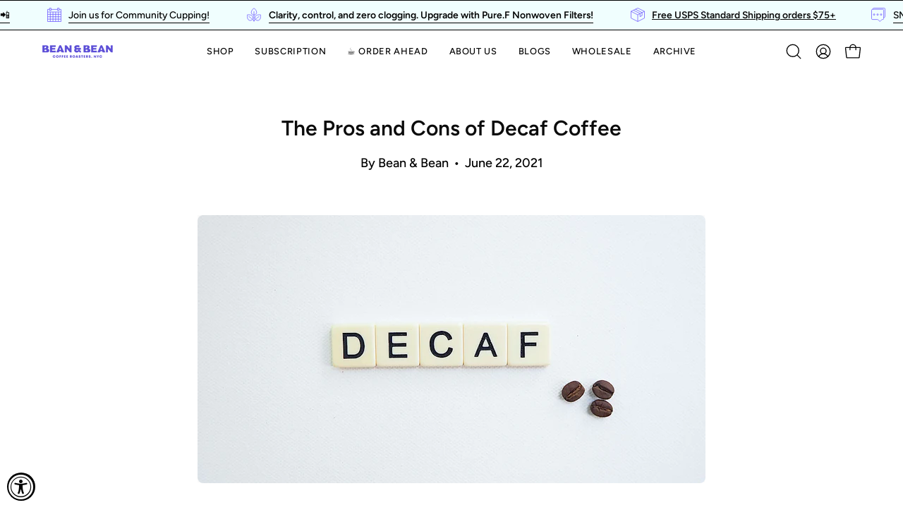

--- FILE ---
content_type: text/javascript
request_url: https://beannbeancoffee.com/cdn/shop/t/92/assets/theme.dev.js?v=47633830047752270751732640637
body_size: 88978
content:
/*
* @license
* Palo Alto Theme (c)
*
* This file is included for advanced development by
* Shopify Agencies.  Modified versions of the theme
* code are not supported by Shopify or Presidio Creative.
*
* In order to use this file you will need to change
* theme.js to theme.dev.js in /layout/theme.liquid
*
*/(function(scrollLock,Flickity,themeCurrency,Ajaxinate){"use strict";(function(){const env={NODE_ENV:"production"};try{if(process){process.env=Object.assign({},process.env),Object.assign(process.env,env);return}}catch{}globalThis.process={env}})(),window.theme=window.theme||{},window.theme.sizes={mobile:480,small:768,large:1024,widescreen:1440},window.theme.keyboardKeys={TAB:"Tab",ENTER:"Enter",NUMPADENTER:"NumpadEnter",ESCAPE:"Escape",SPACE:"Space",LEFTARROW:"ArrowLeft",RIGHTARROW:"ArrowRight"},window.theme.focusable='button, [href], input, select, textarea, [tabindex]:not([tabindex="-1"])';function debounce(fn,time){let timeout;return function(){if(fn){const functionCall=()=>fn.apply(this,arguments);clearTimeout(timeout),timeout=setTimeout(functionCall,time)}}}const selectors$1i={body:"body",main:"[data-main]",header:"[data-site-header]",preventTransparentHeader:"[data-prevent-transparent-header]"},classes$16={supportsTransparentHeader:"supports-transparent-header",siteHeaderTransparent:"site-header--transparent",isFirstSectionTransparent:"is-first-section-transparent"},attributes$V={transparent:"data-transparent"},initTransparentHeader=()=>{const body=document.querySelector(selectors$1i.body),header=body.querySelector(selectors$1i.header);if(!header)return;const headerTransparent=header.getAttribute(attributes$V.transparent)==="true",firstSection=body.querySelector(selectors$1i.main).children[0];if(!firstSection)return;const preventTransparentHeader=firstSection.querySelector(`${selectors$1i.preventTransparentHeader}:first-of-type`);window.isHeaderTransparent=headerTransparent&&firstSection.classList.contains(classes$16.supportsTransparentHeader)&&!preventTransparentHeader,CSS.supports("(selector(:has(*)))")||(body.classList.toggle(classes$16.isFirstSectionTransparent,window.isHeaderTransparent),header.classList.toggle(classes$16.siteHeaderTransparent,window.isHeaderTransparent))},selectors$1h={footerParallax:".section-footer--parallax",footerParallaxInner:"[data-section-type]",wave:":scope > [data-wave]",sectionsWavy:".wavy:not(.site-footer)",sectionsShadow:".parallax-shadow:not(.site-footer)"},classes$15={wavy:"wavy",shadow:"parallax-shadow",rounded:"parallax-rounded-corners",footerParallax:"section-footer--parallax",bodyRoundedCornersLarge:"body--rounded-corners-large"},attributes$U={parallaxWavy:"data-parallax-wavy"},removeFooterWave=section=>{const currentSection=section,wavySections=document.querySelectorAll(selectors$1h.sectionsWavy),shadowSections=document.querySelectorAll(selectors$1h.sectionsShadow);wavySections.forEach(wavySection=>{wavySection.classList.remove(classes$15.wavy),[...wavySection.querySelectorAll(selectors$1h.wave)].map(wave=>wave.remove())}),shadowSections.forEach(shadowSection=>{shadowSection.classList.remove(classes$15.shadow),shadowSection.classList.remove(classes$15.rounded),document.body.classList.remove(classes$15.bodyRoundedCornersLarge),[...shadowSection.querySelectorAll(selectors$1h.wave)].map(wave=>wave.remove())});const footerParallax=document.querySelectorAll(selectors$1h.footerParallax);if(footerParallax.length>0){const footerParallaxInner=footerParallax[0].querySelector(selectors$1h.footerParallaxInner);footerParallaxInner.hasAttribute(attributes$U.parallaxWavy)&&footerParallaxInner.classList.add(classes$15.wavy)}currentSection.classList.contains(classes$15.footerParallax)||document.dispatchEvent(new CustomEvent("theme:footer:unload"))};window.Shopify=window.Shopify||{},window.Shopify.theme=window.Shopify.theme||{},window.Shopify.theme.sections=window.Shopify.theme.sections||{},window.Shopify.theme.sections.registered=window.Shopify.theme.sections.registered||{},window.Shopify.theme.sections.instances=window.Shopify.theme.sections.instances||[];const registered=window.Shopify.theme.sections.registered,instances=window.Shopify.theme.sections.instances,attributes$T={id:"data-section-id",type:"data-section-type"};class Registration{constructor(type=null,components=[]){this.type=type,this.components=validateComponentsArray(components),this.callStack={onLoad:[],onUnload:[],onSelect:[],onDeselect:[],onBlockSelect:[],onBlockDeselect:[],onReorder:[]},components.forEach(comp=>{for(const[key,value]of Object.entries(comp)){const arr=this.callStack[key];Array.isArray(arr)&&typeof value=="function"?arr.push(value):(console.warn(`Unregisted function: '${key}' in component: '${this.type}'`),console.warn(value))}})}getStack(){return this.callStack}}class Section{constructor(container,registration){this.container=validateContainerElement(container),this.id=container.getAttribute(attributes$T.id),this.type=registration.type,this.callStack=registration.getStack();try{this.onLoad()}catch(e){console.warn(`Error in section: ${this.id}`),console.warn(this),console.warn(e)}}callFunctions(key,e=null){this.callStack[key].forEach(func=>{const props={id:this.id,type:this.type,container:this.container};e?func.call(props,e):func.call(props)})}onLoad(){this.callFunctions("onLoad")}onUnload(){this.callFunctions("onUnload")}onSelect(e){this.callFunctions("onSelect",e)}onDeselect(e){this.callFunctions("onDeselect",e)}onBlockSelect(e){this.callFunctions("onBlockSelect",e)}onBlockDeselect(e){this.callFunctions("onBlockDeselect",e)}onReorder(e){this.callFunctions("onReorder",e)}}function validateContainerElement(container){if(!(container instanceof Element))throw new TypeError("Theme Sections: Attempted to load section. The section container provided is not a DOM element.");if(container.getAttribute(attributes$T.id)===null)throw new Error("Theme Sections: The section container provided does not have an id assigned to the "+attributes$T.id+" attribute.");return container}function validateComponentsArray(value){if(typeof value<"u"&&typeof value!="object"||value===null)throw new TypeError("Theme Sections: The components object provided is not a valid");return value}function register(type,components){if(typeof type!="string")throw new TypeError("Theme Sections: The first argument for .register must be a string that specifies the type of the section being registered");if(typeof registered[type]<"u")throw new Error('Theme Sections: A section of type "'+type+'" has already been registered. You cannot register the same section type twice');Array.isArray(components)||(components=[components]);const section=new Registration(type,components);return registered[type]=section,registered}function load(types,containers){types=normalizeType(types),typeof containers>"u"&&(containers=document.querySelectorAll("["+attributes$T.type+"]")),containers=normalizeContainers(containers),types.forEach(function(type){const registration=registered[type];typeof registration>"u"||(containers=containers.filter(function(container){return isInstance(container)||container.getAttribute(attributes$T.type)===null?!1:container.getAttribute(attributes$T.type)!==type?!0:(instances.push(new Section(container,registration)),!1)}))})}function reorder(selector){var instancesToReorder=getInstances(selector);instancesToReorder.forEach(function(instance){instance.onReorder()})}function unload(selector){var instancesToUnload=getInstances(selector);instancesToUnload.forEach(function(instance){var index=instances.map(function(e){return e.id}).indexOf(instance.id);instances.splice(index,1),instance.onUnload()})}function getInstances(selector){var filteredInstances=[];if(NodeList.prototype.isPrototypeOf(selector)||Array.isArray(selector))var firstElement=selector[0];if(selector instanceof Element||firstElement instanceof Element){var containers=normalizeContainers(selector);containers.forEach(function(container){filteredInstances=filteredInstances.concat(instances.filter(function(instance){return instance.container===container}))})}else if(typeof selector=="string"||typeof firstElement=="string"){var types=normalizeType(selector);types.forEach(function(type){filteredInstances=filteredInstances.concat(instances.filter(function(instance){return instance.type===type}))})}return filteredInstances}function getInstanceById(id){for(var instance,i=0;i<instances.length;i++)if(instances[i].id===id){instance=instances[i];break}return instance}function isInstance(selector){return getInstances(selector).length>0}function normalizeType(types){return types==="*"?types=Object.keys(registered):typeof types=="string"?types=[types]:types.constructor===Section?types=[types.prototype.type]:Array.isArray(types)&&types[0].constructor===Section&&(types=types.map(function(Section2){return Section2.type})),types=types.map(function(type){return type.toLowerCase()}),types}function normalizeContainers(containers){return NodeList.prototype.isPrototypeOf(containers)&&containers.length>0?containers=Array.prototype.slice.call(containers):NodeList.prototype.isPrototypeOf(containers)&&containers.length===0?containers=[]:containers===null?containers=[]:!Array.isArray(containers)&&containers instanceof Element&&(containers=[containers]),containers}window.Shopify.designMode&&(document.addEventListener("shopify:section:load",function(event){var id=event.detail.sectionId,container=event.target.querySelector("["+attributes$T.id+'="'+id+'"]');window.Shopify.visualPreviewMode===!0&&container===null&&(container=event.target.querySelector(`[${attributes$T.id}]`)),container!==null&&load(container.getAttribute(attributes$T.type),container)}),document.addEventListener("shopify:section:reorder",function(event){var id=event.detail.sectionId,container=event.target.querySelector("["+attributes$T.id+'="'+id+'"]'),instance=getInstances(container)[0];typeof instance=="object"&&reorder(container)}),document.addEventListener("shopify:section:unload",function(event){var id=event.detail.sectionId,container=event.target.querySelector("["+attributes$T.id+'="'+id+'"]'),instance=getInstances(container)[0];typeof instance=="object"&&unload(container)}),document.addEventListener("shopify:section:select",function(event){var instance=getInstanceById(event.detail.sectionId);typeof instance=="object"&&instance.onSelect(event)}),document.addEventListener("shopify:section:deselect",function(event){var instance=getInstanceById(event.detail.sectionId);typeof instance=="object"&&instance.onDeselect(event)}),document.addEventListener("shopify:block:select",function(event){var instance=getInstanceById(event.detail.sectionId);typeof instance=="object"&&instance.onBlockSelect(event)}),document.addEventListener("shopify:block:deselect",function(event){var instance=getInstanceById(event.detail.sectionId);typeof instance=="object"&&instance.onBlockDeselect(event)}));const selectors$1g={cardScrolling:'[data-parallax="card-scrolling"]'},reloadCardScrolling=()=>{setTimeout(()=>{window.Shopify.theme.sections.instances.filter(instance=>{const isSliderSection=instance.type==="slider",isBannerImageSection=instance.type==="banner-image",hasCardScrollingEffect=instance.container.matches(selectors$1g.cardScrolling);return isSliderSection&&hasCardScrollingEffect||isBannerImageSection&&hasCardScrollingEffect}).forEach(instance=>{unload(instance.id),setTimeout(()=>load(instance.id))})})};let screenOrientation=getScreenOrientation();const selectors$1f={body:"body",main:"[data-main]",collectionFilters:"[data-collection-filters]",footer:'[data-section-type*="footer"]',header:"[data-header-height]",stickyHeader:'[data-site-header][data-position="fixed"]',announcementBar:"[data-announcement-bar]",collectionStickyBar:"[data-collection-sticky-bar]",logoTextLink:"[data-logo-text-link]"},classes$14={templateCollection:"template-collection",templateSearch:"template-search",supportsTransparentHeader:"supports-transparent-header"};function readHeights(){const h={};return h.windowHeight=Math.min(window.screen.height,window.innerHeight),h.footerHeight=getHeight(selectors$1f.footer),h.headerHeight=getHeight(selectors$1f.header),h.stickyHeaderHeight=isHeaderSticky()?window.stickyHeaderHeight:0,h.headerInitialHeight=parseInt(document.querySelector(selectors$1f.header)?.dataset.height||document.querySelector(selectors$1f.header)?.offsetHeight)||0,h.announcementBarHeight=getHeight(selectors$1f.announcementBar),h.collectionStickyBarHeight=getHeight(selectors$1f.collectionStickyBar),h}function setVarsOnResize(){document.addEventListener("theme:resize",resizeVars),setVars(),document.dispatchEvent(new CustomEvent("theme:vars"),{bubbles:!1})}function setVars(){calcVars()}function resizeVars(){calcVars(!0)}function calcVars(checkOrientation=!1){const body=document.querySelector(selectors$1f.body),hasCollectionFilters=document.querySelector(selectors$1f.collectionFilters),hasLogoTextLink=document.querySelector(selectors$1f.logoTextLink)!==null;let{windowHeight,headerHeight,headerInitialHeight,announcementBarHeight,footerHeight,collectionStickyBarHeight}=readHeights();hasLogoTextLink&&(headerHeight=recalcHeaderHeight());const contentFullHeight=window.isHeaderTransparent&&checkFirstSectionTransparency()?windowHeight-announcementBarHeight:windowHeight-headerInitialHeight-announcementBarHeight;let fullHeight=isHeaderSticky()?windowHeight-window.stickyHeaderHeight:windowHeight;const isCollectionPage=body.classList.contains(classes$14.templateCollection),isSearchPage=body.classList.contains(classes$14.templateSearch),isPageWithFilters=isCollectionPage&&hasCollectionFilters||isSearchPage&&hasCollectionFilters;if(document.documentElement.style.setProperty("--footer-height",`${footerHeight}px`),document.documentElement.style.setProperty("--content-full",`${contentFullHeight}px`),document.documentElement.style.setProperty("--content-min",`${windowHeight-headerHeight-footerHeight}px`),document.documentElement.style.setProperty("--collection-sticky-bar-height",`${collectionStickyBarHeight}px`),isPageWithFilters&&(fullHeight=windowHeight),!checkOrientation){document.documentElement.style.setProperty("--full-height",`${fullHeight}px`);return}const currentScreenOrientation=getScreenOrientation();currentScreenOrientation!==screenOrientation&&(document.documentElement.style.setProperty("--full-height",`${fullHeight}px`),screenOrientation=currentScreenOrientation)}function getHeight(selector){const el=document.querySelector(selector);return el?el.clientHeight:0}function checkFirstSectionTransparency(){return document.querySelector(selectors$1f.main).firstElementChild.classList.contains(classes$14.supportsTransparentHeader)}function isHeaderSticky(){return document.querySelector(selectors$1f.stickyHeader)}function getScreenOrientation(){if(window.matchMedia("(orientation: portrait)").matches)return"portrait";if(window.matchMedia("(orientation: landscape)").matches)return"landscape"}function recalcHeaderHeight(){document.documentElement.style.setProperty("--header-height","auto"),document.documentElement.style.setProperty("--header-sticky-height","auto");const resetHeight=document.querySelector(selectors$1f.header).offsetHeight;return requestAnimationFrame(()=>{document.documentElement.style.setProperty("--header-height",`${resetHeight}px`),document.documentElement.style.setProperty("--header-sticky-height",`${resetHeight}px`)}),resetHeight}const selectors$1e={overflowBackground:"[data-overflow-background]",overflowFrame:"[data-overflow-frame]",overflowContent:"[data-overflow-content]",overflowContainer:"[data-overflow-container]",overflowWrapper:"[data-overflow-wrapper]"};function singles(frame,wrappers){let tallest=0;wrappers.forEach(wrap2=>{tallest=wrap2.offsetHeight>tallest?wrap2.offsetHeight:tallest});const images=frame.querySelectorAll(selectors$1e.overflowBackground);[frame,...images].forEach(el=>{el.style.setProperty("min-height",`calc(${tallest}px + var(--header-height))`)})}function doubles(section){if(window.innerWidth<window.theme.sizes.small){section.querySelectorAll(selectors$1e.overflowFrame).forEach(singleframe=>{const wrappers=singleframe.querySelectorAll(selectors$1e.overflowContent);singles(singleframe,wrappers)});return}let tallest=0;const frames=section.querySelectorAll(selectors$1e.overflowFrame);section.querySelectorAll(selectors$1e.overflowContent).forEach(content=>{content.offsetHeight>tallest&&(tallest=content.offsetHeight)});const images=section.querySelectorAll(selectors$1e.overflowBackground);[...frames,...images].forEach(el=>{el.style.setProperty("min-height",`${tallest}px`)}),section.style.setProperty("min-height",`${tallest}px`)}function preventOverflow(container){const singleFrames=container.querySelectorAll(selectors$1e.overflowContainer);singleFrames&&singleFrames.forEach(frame=>{const wrappers=frame.querySelectorAll(selectors$1e.overflowContent);singles(frame,wrappers),document.addEventListener("theme:resize",()=>{singles(frame,wrappers)})});const doubleSections=container.querySelectorAll(selectors$1e.overflowWrapper);doubleSections&&doubleSections.forEach(section=>{doubles(section),document.addEventListener("theme:resize",()=>{doubles(section)})})}window.lastWindowWidth=window.innerWidth;function dispatchResizeEvent(){document.dispatchEvent(new CustomEvent("theme:resize",{bubbles:!0})),window.lastWindowWidth!==window.innerWidth&&(document.dispatchEvent(new CustomEvent("theme:resize:width",{bubbles:!0})),window.lastWindowWidth=window.innerWidth)}function resizeListener(){window.addEventListener("resize",debounce(dispatchResizeEvent,50))}let prev=window.pageYOffset,up=null,down=null,wasUp=null,wasDown=null,scrollLockTimer$1=0;const classes$13={quickViewVisible:"js-quick-view-visible",cartDrawerOpen:"js-drawer-open-cart"};function dispatchScrollEvent(){const position=window.pageYOffset;position>prev?(down=!0,up=!1):position<prev?(down=!1,up=!0):(up=null,down=null),prev=position,document.dispatchEvent(new CustomEvent("theme:scroll",{detail:{up,down,position},bubbles:!1})),up&&!wasUp&&document.dispatchEvent(new CustomEvent("theme:scroll:up",{detail:{position},bubbles:!1})),down&&!wasDown&&document.dispatchEvent(new CustomEvent("theme:scroll:down",{detail:{position},bubbles:!1})),wasDown=down,wasUp=up}function lock(e){setTimeout(()=>{scrollLockTimer$1&&clearTimeout(scrollLockTimer$1),scrollLock.disablePageScroll(e.detail,{allowTouchMove:el=>el.tagName==="TEXTAREA"}),document.documentElement.setAttribute("data-scroll-locked","")})}function unlock(e){const timeout=e.detail;timeout?scrollLockTimer$1=setTimeout(removeScrollLock,timeout):removeScrollLock()}function removeScrollLock(){document.body.classList.contains(classes$13.quickViewVisible)||document.body.classList.contains(classes$13.cartDrawerOpen)||(scrollLock.clearQueueScrollLocks(),scrollLock.enablePageScroll(),document.documentElement.removeAttribute("data-scroll-locked"))}function scrollListener(){let timeout;window.addEventListener("scroll",function(){timeout&&window.cancelAnimationFrame(timeout),timeout=window.requestAnimationFrame(function(){dispatchScrollEvent()})},{passive:!0}),window.addEventListener("theme:scroll:lock",lock),window.addEventListener("theme:scroll:unlock",unlock)}const wrap=(toWrap,wrapperClass="",wrapperOption)=>{const wrapper=wrapperOption||document.createElement("div");return wrapper.classList.add(wrapperClass),wrapper.setAttribute("data-scroll-lock-scrollable",""),toWrap.parentNode.insertBefore(wrapper,toWrap),wrapper.appendChild(toWrap)};function wrapElements(container){container.querySelectorAll("table").forEach(table=>{wrap(table,"table-wrapper")})}function isTouchDevice(){return"ontouchstart"in window||navigator.maxTouchPoints>0||navigator.msMaxTouchPoints>0}function isTouch(){isTouchDevice()?(document.documentElement.className=document.documentElement.className.replace("no-touch","supports-touch"),window.theme.touch=!0):window.theme.touch=!1}const classes$12={loading:"is-loading",imgIn:"img-in"},selectors$1d={img:"img.is-loading",section:"[data-section-type]"};function loadedImagesEventHook(){document.addEventListener("load",e=>{if(e.target.tagName.toLowerCase()=="img"&&e.target.classList.contains(classes$12.loading)){e.target.classList.remove(classes$12.loading),e.target.parentNode.classList.remove(classes$12.loading);const section=e.target.closest(selectors$1d.section);section&&section.classList.add(classes$12.imgIn)}},!0)}function removeLoadingClassFromLoadedImages(container){container.querySelectorAll(selectors$1d.img).forEach(img=>{if(img.complete){img.classList.remove(classes$12.loading),img.parentNode.classList.remove(classes$12.loading);const section=img.closest(selectors$1d.section);section&&section.classList.add(classes$12.imgIn)}})}const selectors$1c={img:"img",template:"template",shopifySection:".shopify-section",deferredContent:"[data-deferred-content]",reloadSrcsetException:"[data-product-image]"},attributes$S={srcset:"srcset",loaded:"data-loaded",deferredContainer:"data-deferred-container"};class DeferredLoading extends HTMLElement{constructor(){super(),this.container=this,this.hasAttribute(attributes$S.deferredContainer)&&(this.container=this.closest(this.getAttribute(attributes$S.deferredContainer))||this.closest(selectors$1c.shopifySection)),this.deferredTriggers=this.container.querySelectorAll(this.dataset.deferredTriggers)}connectedCallback(){if(this.deferredTriggers.length==0){this.container.addEventListener("mouseenter",()=>{this.hasAttribute(attributes$S.loaded)||this.loadTemplate()},{once:!0});return}this.deferredTriggers.forEach(trigger=>{trigger.addEventListener("mouseenter",()=>{this.hasAttribute(attributes$S.loaded)||this.loadTemplate()},{once:!0})})}loadTemplate(){const content=document.createElement("div"),template2=this.querySelector(selectors$1c.template);if(!template2||!template2?.content?.firstElementChild)return;content.appendChild(template2.content.firstElementChild.cloneNode(!0));const deferredContent=content.querySelector(selectors$1c.deferredContent);if(!deferredContent)return;this.append(deferredContent),this.setAttribute(attributes$S.loaded,!0),deferredContent.querySelectorAll(selectors$1c.img).length>0&&this.reloadSrcset(this)}reloadSrcset(container){container&&container.querySelectorAll(selectors$1c.img).forEach(img=>{if(!img.parentNode.matches(selectors$1c.reloadSrcsetException)){const srcset=img.getAttribute(attributes$S.srcset);img.setAttribute(attributes$S.srcset,""),img.setAttribute(attributes$S.srcset,srcset)}})}}function waitForAnimationEnd(element){return new Promise(resolve=>{function onAnimationEnd(event){event.target==element&&(element.removeEventListener("animationend",onAnimationEnd),element.removeEventListener("transitionend",onAnimationEnd),resolve())}element?.addEventListener("animationend",onAnimationEnd),element?.addEventListener("transitionend",onAnimationEnd)})}const selectors$1b={aos:"[data-aos]",link:"[data-has-highlight]",highlightHolder:"[data-highlight-holder]",path:"path",sup:"sup",flickityEnabled:".flickity-enabled",activeSlide:"[data-slide].is-selected",stickyTextItem:"[data-sticky-text]",textCountUp:"text-count-up",textRevealCropper:".text-reveal__cropper"},attributes$R={highlightType:"data-highlight-type",isActive:"data-is-active"},classes$11={isActive:"is-active",overflowHidden:"overflow-hidden"},settings$b={"circle-hand-drawn":{keyframes:[{strokeDashoffset:"1",opacity:"0"},{opacity:"1",offset:.01},{strokeDashoffset:"0",opacity:"1"}],timing:{duration:1e3,delay:0,iterations:1,fill:"forwards",easing:"cubic-bezier(0.7, 0, 0.3, 1)"}},circle:{keyframes:[{strokeDashoffset:"506",opacity:"0"},{opacity:"1",offset:.01},{strokeDashoffset:"0",opacity:"1"}],timing:{duration:800,delay:0,iterations:1,fill:"forwards",easing:"cubic-bezier(0.6, 0, 0.4, 1)"}},highlight:{keyframes:[{transform:"scaleX(0)"},{transform:"scaleX(1)"}],timing:{duration:600,delay:200,iterations:1,fill:"forwards",easing:"ease",pseudoElement:"::before"},keyframesHover:[{transform:"scaleY(0.1)"},{transform:"scaleY(1)"}]},"highlight-color":{keyframes:[{backgroundSize:"200% 100%",backgroundPosition:"100% 0"},{backgroundSize:"200% 100%",backgroundPosition:"0 0",offset:.2},{backgroundSize:"1100% 100%",backgroundPosition:"0 0"}],timing:{duration:2e3,delay:200,iterations:1,fill:"forwards",easing:"cubic-bezier(0, 0, 0.9, 0.4)"}},squiggle:{keyframes:[{maskPosition:"100% 0"},{maskPosition:"0 0"}],timing:{duration:1200,delay:200,iterations:1,fill:"forwards",easing:"cubic-bezier(0.6, 0, 0.4, 1)"}},stroke:{keyframes:[{backgroundPosition:"100% 0"},{backgroundPosition:"0 0"}],timing:{duration:1200,delay:0,iterations:1,fill:"forwards",easing:"cubic-bezier(0.25, 0.1, 0.9, 0.3)"}},underline:{keyframes:[{transform:"scaleX(0)"},{transform:"scaleX(1)"}],timing:{duration:900,delay:200,iterations:1,fill:"forwards",easing:"ease",pseudoElement:"::before"}},"underline-hand-drawn":{keyframes:[{strokeDashoffset:"1",opacity:"0"},{opacity:"1",offset:.01},{strokeDashoffset:"0",opacity:"1"}],timing:{duration:1e3,delay:0,iterations:1,fill:"forwards",easing:"cubic-bezier(0.7, 0, 0.3, 1)"}}};class TextHighlight extends HTMLElement{static observedAttributes=[attributes$R.isActive];constructor(){super(),this.animation=null,this.bind=null,this.boundAnimation=null,this.link=this.closest(selectors$1b.link),this.type=this.getAttribute(attributes$R.highlightType),this.highlightHolder=this.querySelector(selectors$1b.highlightHolder),this.textCountUp=this.closest(selectors$1b.textCountUp),this.sup=this.querySelector(selectors$1b.sup),this.textRevealCropper=this.closest(selectors$1b.textRevealCropper),this.target=this.highlightHolder,(this.type==="circle-hand-drawn"||this.type==="circle"||this.type==="underline-hand-drawn")&&(this.target=this.querySelector(selectors$1b.path)),(this.type==="highlight-color"||this.type==="stroke")&&this.sup&&(this.bind=this.sup)}connectedCallback(){this.timeout=null,this.controller=new AbortController,!(!this.type||!this.target)&&(this.animation=this.target.animate(settings$b[this.type].keyframes,settings$b[this.type].timing),this.animation.pause(),this.bindAnimation("init"),this.bindAnimation("pause"),this.modifyDefaults("slider"),this.animation&&(this.link&&this.listen(),theme.settings.animationsEnabled||(this.animation.play(),this.bindAnimation("play"))))}disconnectedCallback(){this.controller.abort()}attributeChangedCallback(name,oldValue,newValue){const isActiveChange=name===attributes$R.isActive,initialActiveSetting=oldValue===null&&isActiveChange,becomesActive=newValue==="true";isActiveChange&&becomesActive&&!(oldValue==="true"&&newValue==="true")&&this.triggerAnimation(),!initialActiveSetting&&!becomesActive&&this.reset()}triggerAnimation(){const parentAnimation=this.closest(selectors$1b.aos);parentAnimation?(this.textRevealCropper?.classList.add(classes$11.overflowHidden),this.textCountUp?(clearTimeout(this.timeout),this.timeout=setTimeout(()=>{this.textRevealCropper?.classList.remove(classes$11.overflowHidden),this.setAnimationDelay(0),this.animate()},100)):waitForAnimationEnd(parentAnimation).then(()=>{const delayMs=(window.getComputedStyle(parentAnimation).getPropertyValue("animation-delay")||0).replace("s","")*1e3,setDelay=Math.max(delayMs-250,0);this.textRevealCropper?.classList.remove(classes$11.overflowHidden),this.setAnimationDelay(setDelay),this.animate()})):this.animate()}listen(){this.link.addEventListener("mouseenter",event=>this.onMouseenter(event),{signal:this.controller.signal}),this.link.addEventListener("mouseleave",event=>this.onMouseleave(event),{signal:this.controller.signal})}animate(){this.animation&&(this.animation.play(),this.bindAnimation("play"),this.animation.onfinish=()=>this.onFinish())}shouldAnimate(){requestAnimationFrame(()=>{let shouldAnimate=!0;!!this.closest(selectors$1b.flickityEnabled)&&(shouldAnimate=!!this.closest(selectors$1b.activeSlide));const stickyTextItem=this.closest(selectors$1b.stickyTextItem);stickyTextItem&&(shouldAnimate=!!stickyTextItem.classList.contains(classes$11.isActive)),this.setTriggerAttribute(shouldAnimate)})}setTriggerAttribute(active=!0){this.setAttribute(attributes$R.isActive,active)}reset(){this.animation&&(this.animation.cancel(),this.bindAnimation("cancel"),this.setAnimationDelay(settings$b[this.type].timing.delay))}onMouseenter(event){event.stopImmediatePropagation(),this.setAnimationDelay(0),this.modifyDefaults("mouseenter"),this.animation.reverse(),this.bindAnimation("mouseenter")}onMouseleave(event){event.stopImmediatePropagation(),this.modifyDefaults("mouseleave"),this.animation.reverse(),this.bindAnimation("mouseleave")}onFinish(){if(this.hasAttribute(attributes$R.isActive)){const delay=this.getAttribute(attributes$R.isActive)==="true"?0:settings$b[this.type].timing.delay;this.setAnimationDelay(delay);return}this.setAnimationDelay(0)}setAnimationDelay(number=0){this.animation.effect.getTiming().delay!==number&&(this.animation.effect.updateTiming({delay:number}),this.bindAnimation("delay"))}modifyDefaults(usage="mouseenter",animation){if(animation||(animation=this.animation),usage==="mouseenter"){settings$b[this.type].keyframesHover&&animation.effect.setKeyframes(settings$b[this.type].keyframesHover),this.type==="highlight"&&animation.effect.updateTiming({duration:350,fill:"both"}),this.type==="highlight-color"&&animation.effect.updateTiming({duration:800}),this.type==="underline"&&animation.effect.updateTiming({duration:400});return}if(usage==="mouseleave"){settings$b[this.type].keyframesHover&&animation.effect.setKeyframes(settings$b[this.type].keyframes),(this.type==="highlight"||this.type==="highlight-color"||this.type==="underline")&&animation.effect.updateTiming({duration:settings$b[this.type].timing.duration});return}if(usage==="slider"&&(theme.settings.animationsEnabled||(settings$b[this.type].timing.delay=300,animation.effect.updateTiming({delay:settings$b[this.type].timing.delay})),this.closest(selectors$1b.flickityEnabled))){const slideshowDelay=settings$b[this.type].timing.delay+200;this.type==="highlight"&&animation.effect.updateTiming({delay:slideshowDelay})}}bindAnimation(event=!1){if(!(!this.bind||!event)&&(event==="init"&&(this.boundAnimation=this.bind.animate(settings$b[this.type].keyframes,settings$b[this.type].timing)),event==="pause"&&this.boundAnimation.pause(),event==="play"&&this.boundAnimation.play(),event==="cancel"&&this.boundAnimation.cancel(),event==="mouseenter"&&(this.modifyDefaults("mouseenter",this.boundAnimation),this.boundAnimation.reverse()),event==="mouseleave"&&(this.modifyDefaults("mouseleave",this.boundAnimation),this.boundAnimation.reverse()),event==="delay")){const delay=this.animation.effect.getTiming().delay;this.boundAnimation.effect.getTiming().delay!==delay&&this.boundAnimation.effect.updateTiming({delay})}}}const selectors$1a={shopifySection:".shopify-section",slider:"[data-slider]",holder:"[data-hover-slideshow-holder]",item:"[data-hover-slideshow-item]",progress:"[data-hover-slideshow-progress]",flickityButton:".flickity-button"},classes$10={fill:"fill"};class HoverSlideshow extends HTMLElement{constructor(){super()}get holder(){return this.querySelector(selectors$1a.holder)}get items(){return[...this.querySelectorAll(selectors$1a.item)]}get progress(){return this.querySelector(selectors$1a.progress)}connectedCallback(){theme.settings.productGridHover==="slideshow"&&!window.theme.touch&&this.init()}init(){this.section=this.closest(selectors$1a.shopifySection),this.outerSliders=this.section.querySelectorAll(selectors$1a.slider),this.autoplaySpeed=2200,this.timer=0,this.flkty=new Flickity.data(this.holder),!this.flkty.isActive&&this.items.length>1&&(this.flkty=new Flickity(this.holder,{draggable:!this.outerSliders.length,cellSelector:selectors$1a.item,contain:!0,wrapAround:!0,imagesLoaded:!0,pageDots:!1,prevNextButtons:!1,adaptiveHeight:!1,pauseAutoPlayOnHover:!1,selectedAttraction:.2,friction:1,on:{ready:()=>{this.section.style.setProperty("--autoplay-speed",`${this.autoplaySpeed}ms`),setTimeout(()=>this.flkty.resize(),1e3)},change:()=>{this.timer&&clearTimeout(this.timer),this.progress.classList.remove(classes$10.fill),this.progress.offsetWidth,requestAnimationFrame(()=>this.progress.classList.add(classes$10.fill)),this.timer=setTimeout(()=>this.progress.classList.remove(classes$10.fill),this.autoplaySpeed)},dragEnd:()=>{this.flkty.playPlayer()}}}),this.addEventListener("mouseenter",()=>{this.progress.classList.add(classes$10.fill),this.timer&&clearTimeout(this.timer),this.timer=setTimeout(()=>this.progress.classList.remove(classes$10.fill),this.autoplaySpeed),this.flkty.options.autoPlay=this.autoplaySpeed,this.flkty.playPlayer()}),this.addEventListener("mouseleave",()=>{this.flkty.stopPlayer(),this.timer&&clearTimeout(this.timer),this.progress.classList.remove(classes$10.fill)})),this.addEventListener("click",event=>{event.target.matches(selectors$1a.flickityButton)&&event.preventDefault()})}}const selectors$19={inputSearch:'input[type="search"]',inputType:'input[name="type"]',form:"form",allVisibleElements:'[role="option"]',ariaSelected:'[aria-selected="true"]',selectedOption:'[aria-selected="true"] a, button[aria-selected="true"]',popularSearches:"[data-popular-searches]",popdownBody:"[data-popdown-body]",mainInputSearch:"[data-main-input-search]",predictiveSearchResults:"[data-predictive-search-results]",predictiveSearch:"predictive-search",searchForm:"search-form"},classes$$={isSearched:"is-searched",templateSearch:"template-search"};class SearchForm extends HTMLElement{constructor(){super(),this.input=this.querySelector(selectors$19.inputSearch),this.form=this.querySelector(selectors$19.form),this.popdownBody=this.closest(selectors$19.popdownBody),this.popularSearches=this.popdownBody?.querySelector(selectors$19.popularSearches),this.predictiveSearchResults=this.querySelector(selectors$19.predictiveSearchResults),this.predictiveSearch=this.matches(selectors$19.predictiveSearch),this.searchForm=this.matches(selectors$19.searchForm),this.selectedElement=null,this.activeElement=null,this.searchTerm="",this.currentSearchTerm="",this.isSearchPage=document.body.classList.contains(classes$$.templateSearch),this.input.addEventListener("input",debounce(event=>{this.onChange(event)},300).bind(this)),this.input.addEventListener("focus",this.onFocus.bind(this)),this.input.form.addEventListener("submit",this.onFormSubmit.bind(this)),this.addEventListener("keyup",this.onKeyup.bind(this)),this.addEventListener("keydown",this.onKeydown.bind(this)),this.isSearchPage&&(this.mainInputType=document.querySelector(`${selectors$19.mainInputSearch} ${selectors$19.inputType}`),this.inputType=this.querySelector(selectors$19.inputType),this.inputType.value=this.mainInputType.value)}getQuery(){return this.input.value.trim()}onFocus(){this.currentSearchTerm=this.getQuery()}onChange(){this.classList.toggle(classes$$.isSearched,!this.isFormCleared()),this.searchTerm=this.getQuery()}isFormCleared(){return this.input.value.length===0}submit(){this.form.submit()}reset(){this.input.val=""}onFormSubmit(event){(!this.getQuery().length||this.querySelector(selectors$19.selectedLink))&&event.preventDefault()}onKeydown(event){(event.code==="ArrowUp"||event.code==="ArrowDown")&&event.preventDefault()}onKeyup(event){switch(!this.getQuery().length&&this.predictiveSearch&&this.close(!0),event.preventDefault(),event.code){case"ArrowUp":this.switchOption("up");break;case"ArrowDown":this.switchOption("down");break;case"Enter":this.selectOption();break}}switchOption(direction){const moveUp=direction==="up",visibleElementsContainer=this.classList.contains(classes$$.isSearched)&&this.predictiveSearchResults?this.predictiveSearchResults:this.popularSearches;if(!visibleElementsContainer)return;this.selectedElement=visibleElementsContainer.querySelector(selectors$19.ariaSelected);const allVisibleElements=Array.from(visibleElementsContainer.querySelectorAll(selectors$19.allVisibleElements)).filter(element=>element.offsetParent!==null);let activeElementIndex=0;if(moveUp&&!this.selectedElement)return;let selectedElementIndex=-1,i=0;for(;selectedElementIndex===-1&&i<=allVisibleElements.length;)allVisibleElements[i]===this.selectedElement&&(selectedElementIndex=i),i++;!moveUp&&this.selectedElement?activeElementIndex=selectedElementIndex===allVisibleElements.length-1?0:selectedElementIndex+1:moveUp&&(activeElementIndex=selectedElementIndex===0?allVisibleElements.length-1:selectedElementIndex-1),activeElementIndex!==selectedElementIndex&&(this.activeElement=allVisibleElements[activeElementIndex],this.handleFocusableDescendants())}selectOption(){const selectedOption=this.querySelector(selectors$19.selectedOption);selectedOption&&selectedOption.click()}handleFocusableDescendants(reset=!1){const selected=this.selectedElement?this.selectedElement:this.querySelector(selectors$19.ariaSelected);if(selected&&selected.setAttribute("aria-selected",!1),!this.activeElement||reset){this.selectedElement=null,this.activeElement?.setAttribute("aria-selected",!1),this.input.setAttribute("aria-expanded",!1),this.input.setAttribute("aria-activedescendant","");return}this.activeElement.setAttribute("aria-selected",!0),this.input.setAttribute("aria-activedescendant",this.activeElement.id)}}customElements.define("search-form",SearchForm);const selectors$18={predictiveSearch:"predictive-search",sectionPredictiveSearch:"#shopify-section-api-predictive-search",predictiveSearchResults:"[data-predictive-search-results]",predictiveSearchStatus:"[data-predictive-search-status]",searchResultsLiveRegion:"[data-predictive-search-live-region-count-value]",searchResultsWrapper:"[data-search-results-wrapper]"},classes$_={reset:"reset"},attributes$Q={aosAnchor:"data-aos-anchor",ariaHidden:"aria-hidden",open:"open",loading:"loading",loadingText:"data-loading-text",results:"results"};class PredictiveSearch extends SearchForm{constructor(){super(),this.abortController=new AbortController,this.allPredictiveSearchInstances=document.querySelectorAll(selectors$18.predictiveSearch),this.predictiveSearchResults=this.querySelector(selectors$18.predictiveSearchResults),this.cachedResults={}}connectedCallback(){this.predictiveSearchResults.addEventListener("transitionend",event=>{event.target===this.predictiveSearchResults&&!this.getQuery().length&&(this.classList.remove(classes$_.reset),requestAnimationFrame(()=>this.clearResultsHTML()))})}onChange(){if(super.onChange(),this.classList.remove(classes$_.reset),!this.searchTerm.length){this.classList.add(classes$_.reset);return}requestAnimationFrame(()=>this.getSearchResults(this.searchTerm))}onFocus(){super.onFocus(),this.currentSearchTerm.length&&(this.searchTerm!==this.currentSearchTerm?this.onChange():this.getAttribute(attributes$Q.results)==="true"?this.open():this.getSearchResults(this.searchTerm))}getSearchResults(searchTerm){const queryKey=searchTerm.replace(" ","-").toLowerCase(),suggestionsResultsLimit=parseInt(window.theme.settings.suggestionsResultsLimit);let resources="query";if(resources+=window.theme.settings.suggestArticles?",article":"",resources+=window.theme.settings.suggestCollections?",collection":"",resources+=window.theme.settings.suggestProducts?",product":"",resources+=window.theme.settings.suggestPages?",page":"",this.setLiveRegionLoadingState(),this.cachedResults[queryKey]){this.renderSearchResults(this.cachedResults[queryKey]);return}fetch(`${theme.routes.predictiveSearchUrl}?q=${encodeURIComponent(searchTerm)}&resources[type]=${resources}&resources[limit]=${suggestionsResultsLimit}&section_id=api-predictive-search`,{signal:this.abortController.signal}).then(response=>{if(!response.ok){var error=new Error(response.status);throw this.close(),error}return response.text()}).then(text=>{const resultsMarkup=new DOMParser().parseFromString(text,"text/html").querySelector(selectors$18.sectionPredictiveSearch).innerHTML;this.allPredictiveSearchInstances.forEach(predictiveSearchInstance=>{predictiveSearchInstance.cachedResults[queryKey]=resultsMarkup}),this.renderSearchResults(resultsMarkup)}).catch(error=>{if(error?.code!==20)throw this.close(),error})}switchOption(direction){super.switchOption(direction),this.statusElement&&(this.statusElement.textContent="")}setLiveRegionLoadingState(){this.statusElement=this.statusElement||this.querySelector(selectors$18.predictiveSearchStatus),this.loadingText=this.loadingText||this.getAttribute(attributes$Q.loadingText),this.setLiveRegionText(this.loadingText),this.setAttribute(attributes$Q.loading,!0)}setLiveRegionText(statusText){this.statusElement.setAttribute(attributes$Q.ariaHidden,"false"),this.statusElement.textContent=statusText,setTimeout(()=>{this.statusElement.setAttribute(attributes$Q.ariaHidden,"true")},1e3)}renderSearchResults(resultsMarkup){this.predictiveSearchResults.innerHTML=resultsMarkup;const parentId=this.predictiveSearchResults.parentElement.id,el=this.predictiveSearchResults.querySelector(selectors$18.searchResultsWrapper),tempId=el.id;el.id=`${tempId}--${parentId}`,el.setAttribute(attributes$Q.aosAnchor,`#${el.id}`),this.setAttribute(attributes$Q.results,!0),this.setLiveRegionResults(),this.open()}setLiveRegionResults(){this.removeAttribute(attributes$Q.loading),this.setLiveRegionText(this.querySelector(selectors$18.searchResultsLiveRegion).textContent)}open(){this.setAttribute(attributes$Q.open,!0)}close(clearSearchTerm=!1){this.closeResults(clearSearchTerm)}closeResults(clearSearchTerm=!1){clearSearchTerm&&(this.reset(),this.removeAttribute(attributes$Q.results),this.classList.remove(classes$_.reset)),this.removeAttribute(attributes$Q.loading),this.removeAttribute(attributes$Q.open)}clearResultsHTML(){this.predictiveSearchResults.innerHTML=""}}customElements.define("predictive-search",PredictiveSearch);class LoadingOverlay extends HTMLElement{constructor(){super(),document.addEventListener("DOMContentLoaded",()=>{document.documentElement.classList.remove("page-loading")})}}function getWindowWidth(){return window.innerWidth||document.documentElement.clientWidth||document.body.clientWidth}function isDesktop(){return getWindowWidth()>=window.theme.sizes.small}function isMobile(){return getWindowWidth()<window.theme.sizes.small}const selectors$17={aos:"[data-aos]:not(.aos-animate)",aosAnchor:"[data-aos-anchor]",animatable:"[data-aos], [data-aos-anchor]",watchMutations:'[id^="api-cart-items-"], [data-collection-filters], [data-collection-products], #AjaxinateLoop, [data-tab="resultsProducts"]',skeletonLoading:".skeleton-loading",textHighlight:"text-highlight",counterUps:"text-count-up",flickitySlider:".flickity-slider",slide:"[data-slide]",carouselMobile:".carousel--mobile"},classes$Z={aosAnimate:"aos-animate",isLoading:"is-loading",isSelected:".is-selected"},attributes$P={aos:"data-aos",aosAnchor:"data-aos-anchor",aosIntersection:"data-aos-intersection",aosDebounce:"data-aos-debounce",aosCustomInit:"data-aos-custom-init",aosWatchAnchors:"data-aos-watch-anchors",aosTrigger:"data-aos-trigger",aosCarouselMobile:"data-aos-carousel-mobile",aosCarouselDesktop:"data-aos-carousel-desktop"},settings$a={intersectionRatio:.1,debounceTime:0};let anchorObserversCollection=new Set;function anchorsIntersectionObserver(){const anchors=document.querySelectorAll(selectors$17.aosAnchor);initAnchorObservers(anchors)}function initAnchorObservers(anchors){anchors.length&&(anchors.forEach(anchor=>{const containerId=anchor.dataset.aosAnchor;let container;containerId!=""&&(container=document.querySelector(containerId)),container&&!anchorObserversCollection.has(anchor)&&anchorObserversCollection.add(container)}),anchorObserversCollection.forEach(container=>{aosAnchorObserver.observe(container)}))}const aosAnchorObserver=new IntersectionObserver((entries,observer)=>{entries.forEach(entry=>{const target=entry.target,intersectionRatio=entry.intersectionRatio,isIntersecting=entry.isIntersecting;let intersectAt=settings$a.intersectionRatio;target.hasAttribute(attributes$P.aosIntersection)&&(intersectAt=Number(target.getAttribute(attributes$P.aosIntersection)));let timeout,debounceTime=settings$a.debounceTime;target.hasAttribute(attributes$P.aosDebounce)&&(debounceTime=Number(target.getAttribute(attributes$P.aosDebounce))),isIntersecting&&intersectionRatio>intersectAt&&(debounceTime!==0?(timeout&&clearTimeout(timeout),timeout=setTimeout(()=>onIntersecting(target),debounceTime)):onIntersecting(target),observer.unobserve(target),anchorObserversCollection.delete(target))})},{root:null,rootMargin:"0px",threshold:[0,.05,.1,.15,.2,.25,.5,.75,1]});function onIntersecting(target){if(!target)return;animate(target);const skeletonLoading=target.closest(selectors$17.skeletonLoading);if(skeletonLoading&&skeletonLoading.querySelectorAll("img").forEach(image=>{image.classList.contains(classes$Z.isLoading)&&image.setAttribute("loading","eager")}),target.hasAttribute(attributes$P.aosCarouselDesktop)&&isDesktop()&&target.querySelector(selectors$17.flickitySlider)){const slide=target.querySelectorAll(selectors$17.slide),activeSlides=[...slide].filter(slide2=>{if(slide2.matches(classes$Z.isSelected))return slide2}),inactiveSlides=[...slide].filter(slide2=>{if(!slide2.matches(classes$Z.isSelected))return slide2});if(activeSlides.length>0){const triggerId=activeSlides[activeSlides.length-1].id;activeSlides[activeSlides.length-1].setAttribute(attributes$P.aosTrigger,`#${triggerId}`),inactiveSlides.forEach(slide2=>{slide2.querySelectorAll(selectors$17.animatable).forEach(element=>{element.setAttribute(attributes$P.aosAnchor,`#${triggerId}`)})})}}if(target.hasAttribute(attributes$P.aosCarouselMobile)&&isMobile()){const slider2=target.querySelector(selectors$17.carouselMobile);if(slider2){const slides=[...slider2.children],triggerId=slides[0].id;slides.length>1&&(slides[0].setAttribute(attributes$P.aosTrigger,`#${triggerId}`),slides.forEach(slide=>{slide.querySelectorAll(selectors$17.animatable).forEach(element=>{element.setAttribute(attributes$P.aosAnchor,`#${triggerId}`)})}))}}if(target.hasAttribute(attributes$P.aosTrigger)){const triggerId=target.getAttribute(attributes$P.aosTrigger);document.querySelectorAll(`[${attributes$P.aosAnchor}="${triggerId}"]`).forEach(element=>animate(element))}let elementsToAnimate=target.querySelectorAll(selectors$17.aos);target.hasAttribute(attributes$P.aosWatchAnchors)&&(elementsToAnimate=[...elementsToAnimate].filter(element=>{const anchor=element.hasAttribute(attributes$P.aosAnchor)?element.getAttribute(attributes$P.aosAnchor):!1;if(anchor&&`#${target.id}`===anchor)return element})),elementsToAnimate.forEach(item=>{if(item.hasAttribute(attributes$P.aosCustomInit)){target.dispatchEvent(new CustomEvent("theme:target:animate",{bubbles:!0,detail:item}));return}animate(item)})}function animate(element){requestAnimationFrame(()=>element.classList.add(classes$Z.aosAnimate)),animateTextHighlights(element),animateCounterUps(element)}function animateTextHighlights(element){element.querySelectorAll(selectors$17.textHighlight).forEach(highlight=>highlight.shouldAnimate())}function animateCounterUps(element){element.querySelectorAll(selectors$17.counterUps).forEach(countUp=>countUp.shouldAnimate())}function bodyMutationObserver(){const isNode=element=>element instanceof HTMLElement;new MutationObserver(mutationList=>{for(const mutation of mutationList){if(!mutation.type==="childList")return;const target=mutation.target,addedNodes=[...mutation.addedNodes],removedNodes=[...mutation.removedNodes],watchMutations=target.matches(selectors$17.watchMutations)||addedNodes.some(item=>isNode(item)?item.matches(selectors$17.watchMutations):!1)||removedNodes.some(item=>isNode(item)?item.matches(selectors$17.watchMutations):!1),isAnimatableElement=target.matches(selectors$17.animatable)||addedNodes.some(item=>isNode(item)?item.matches(selectors$17.animatable):!1),hasElementToAnimate=target.querySelector(`[${attributes$P.aosAnchor}="#${target.id}"]`)!==null;if(isAnimatableElement||hasElementToAnimate||watchMutations){const anchors=target.querySelectorAll(selectors$17.aosAnchor);initAnchorObservers(anchors)}}}).observe(document.body,{attributes:!1,childList:!0,subtree:!0})}function initAnimations(){anchorsIntersectionObserver(),bodyMutationObserver()}const counterUp=(el,options2={})=>{const{action="start",duration=1e3,delay=16}=options2;if(action==="stop"){stopCountUp(el);return}if(stopCountUp(el),!/[0-9]/.test(el.innerHTML))return;const nums=divideNumbers(el.innerHTML,{duration:duration||el.getAttribute("data-duration"),delay:delay||el.getAttribute("data-delay")});el._countUpOrigInnerHTML=el.innerHTML,el.innerHTML=nums[0]||"&nbsp;",el.style.visibility="visible";const output=function(){el.innerHTML=nums.shift()||"&nbsp;",nums.length?(clearTimeout(el.countUpTimeout),el.countUpTimeout=setTimeout(output,delay)):el._countUpOrigInnerHTML=void 0};el.countUpTimeout=setTimeout(output,delay)},stopCountUp=el=>{clearTimeout(el.countUpTimeout),el._countUpOrigInnerHTML&&(el.innerHTML=el._countUpOrigInnerHTML,el._countUpOrigInnerHTML=void 0),el.style.visibility=""},divideNumbers=(numToDivide,options2={})=>{const{duration=1e3,delay=16}=options2,divisions=duration/delay,splitValues=numToDivide.toString().split(/(<[^>]+>|[0-9.][,.0-9]*[0-9]*)/),nums=[];for(let k=0;k<divisions;k++)nums.push("");for(let i=0;i<splitValues.length;i++)if(/([0-9.][,.0-9]*[0-9]*)/.test(splitValues[i])&&!/<[^>]+>/.test(splitValues[i])){let num=splitValues[i];const symbols=[...num.matchAll(/[.,]/g)].map(m=>({char:m[0],i:num.length-m.index-1})).sort((a,b)=>a.i-b.i);num=num.replace(/[.,]/g,"");let k=nums.length-1;for(let val=divisions;val>=1;val--){let newNum=parseInt(num/divisions*val,10);newNum=symbols.reduce((num2,{char,i:i2})=>num2.length<=i2?num2:num2.slice(0,-i2)+char+num2.slice(-i2),newNum.toString()),nums[k--]+=newNum}}else for(let k=0;k<divisions;k++)nums[k]+=splitValues[i];return nums[nums.length]=numToDivide.toString(),nums},attributes$O={countUpDuration:"data-count-up-duration",countUpInit:"data-count-up-init"};class TextCountUp extends HTMLElement{static observedAttributes=[attributes$O.countUpInit];constructor(){super(),this.container=this,this.countUpDuration=this.getAttribute(attributes$O.countUpDuration),this.duration=1e3*(100/parseInt(this.countUpDuration,10))}connectedCallback(){theme.settings.animationsEnabled||this.startCountUp()}attributeChangedCallback(name,oldValue,newValue){const countUpInitChange=name===attributes$O.countUpInit;oldValue===null&&countUpInitChange&&newValue==="true"&&this.startCountUp()}shouldAnimate(){requestAnimationFrame(()=>this.setTriggerAttribute())}setTriggerAttribute(active=!0){this.setAttribute(attributes$O.countUpInit,active)}startCountUp(){counterUp(this,{duration:this.duration,delay:.016*this.duration})}}window.requestIdleCallback=window.requestIdleCallback||function(cb){var start=Date.now();return setTimeout(function(){cb({didTimeout:!1,timeRemaining:function(){return Math.max(0,50-(Date.now()-start))}})},1)},window.cancelIdleCallback=window.cancelIdleCallback||function(id){clearTimeout(id)},resizeListener(),scrollListener(),isTouch(),loadedImagesEventHook();const headerFunctions=debounce(()=>{initTransparentHeader()},300);window.addEventListener("DOMContentLoaded",()=>{setVarsOnResize(),preventOverflow(document),wrapElements(document),removeLoadingClassFromLoadedImages(document),window.theme.settings.animationsEnabled&&initAnimations()}),document.addEventListener("shopify:section:load",e=>{const container=e.target;window.dispatchEvent(new Event("resize"),{bubbles:!0}),preventOverflow(container),wrapElements(container),setVarsOnResize(),headerFunctions(),removeFooterWave(container),reloadCardScrolling(),window.theme.settings.animationsEnabled&&initAnimations()}),document.addEventListener("shopify:section:reorder",e=>{const container=e.target;headerFunctions(),removeFooterWave(container),reloadCardScrolling(),window.theme.settings.animationsEnabled&&initAnimations()}),document.addEventListener("shopify:section:unload",e=>{const container=e.target;headerFunctions(),removeFooterWave(container),reloadCardScrolling()}),customElements.get("text-highlight")||customElements.define("text-highlight",TextHighlight),customElements.get("deferred-loading")||customElements.define("deferred-loading",DeferredLoading),customElements.get("loading-overlay")||customElements.define("loading-overlay",LoadingOverlay),customElements.get("text-count-up")||customElements.define("text-count-up",TextCountUp),customElements.get("hover-slideshow")||customElements.define("hover-slideshow",HoverSlideshow),function(){function n(n2){var i2=window.innerWidth||document.documentElement.clientWidth,r2=window.innerHeight||document.documentElement.clientHeight,t2=n2.getBoundingClientRect();return t2.top>=0&&t2.bottom<=r2&&t2.left>=0&&t2.right<=i2}function t(n2){var i2=window.innerWidth||document.documentElement.clientWidth,r2=window.innerHeight||document.documentElement.clientHeight,t2=n2.getBoundingClientRect(),u=t2.left>=0&&t2.left<=i2||t2.right>=0&&t2.right<=i2,f=t2.top>=0&&t2.top<=r2||t2.bottom>=0&&t2.bottom<=r2;return u&&f}function i(n2,i2){function r2(){var r3=t(n2);r3!=u&&(u=r3,typeof i2=="function"&&i2(r3,n2))}var u=t(n2);window.addEventListener("load",r2),window.addEventListener("resize",r2),window.addEventListener("scroll",r2)}function r(t2,i2){function r2(){var r3=n(t2);r3!=u&&(u=r3,typeof i2=="function"&&i2(r3,t2))}var u=n(t2);window.addEventListener("load",r2),window.addEventListener("resize",r2),window.addEventListener("scroll",r2)}window.visibilityHelper={isElementTotallyVisible:n,isElementPartiallyVisible:t,inViewportPartially:i,inViewportTotally:r}}();const throttle=(fn,wait)=>{let prev2,next;return function invokeFn(...args){const now=Date.now();next=clearTimeout(next),!prev2||now-prev2>=wait?(fn.apply(null,args),prev2=now):next=setTimeout(invokeFn.bind(null,...args),wait-(now-prev2))}};function FetchError(object){this.status=object.status||null,this.headers=object.headers||null,this.json=object.json||null,this.body=object.body||null}FetchError.prototype=Error.prototype;const selectors$16={single:"[data-collapsible-single]",trigger:"[data-collapsible-trigger]",content:"[data-collapsible-content]"},classes$Y={isExpanded:"is-expanded"},attributes$N={expanded:"aria-expanded",controls:"aria-controls",triggerMobile:"data-collapsible-trigger-mobile",transitionOverride:"data-collapsible-transition-override"},settings$9={animationDelay:500},sections$H={};class Collapsible{constructor(container){this.container=container,this.single=this.container.querySelector(selectors$16.single),this.triggers=this.container.querySelectorAll(selectors$16.trigger),this.resetHeightTimer=0,this.isTransitioning=!1,this.transitionOverride=this.container.hasAttribute(attributes$N.transitionOverride),this.collapsibleToggleEvent=event=>throttle(this.collapsibleToggle(event),1250),this.init()}init(){this.triggers.forEach(trigger=>{trigger.addEventListener("click",this.collapsibleToggleEvent),trigger.addEventListener("keyup",this.collapsibleToggleEvent)})}collapsibleToggle(e){e.preventDefault();const trigger=e.target.matches(selectors$16.trigger)?e.target:e.target.closest(selectors$16.trigger),dropdownId=trigger.getAttribute(attributes$N.controls),dropdown=document.getElementById(dropdownId),triggerMobile=trigger.hasAttribute(attributes$N.triggerMobile),isExpanded=trigger.classList.contains(classes$Y.isExpanded),isSpace=e.code===theme.keyboardKeys.SPACE,isEscape=e.code===theme.keyboardKeys.ESCAPE,isMobile2=window.innerWidth<theme.sizes.small;this.isTransitioning&&!this.transitionOverride||e.code&&!isSpace&&!isEscape||!isExpanded&&isEscape||triggerMobile&&!isMobile2||(this.isTransitioning=!0,trigger.disabled=!0,this.single&&this.triggers.forEach(otherTrigger=>{const isExpanded2=otherTrigger.classList.contains(classes$Y.isExpanded);if(trigger==otherTrigger||!isExpanded2)return;const dropdownId2=otherTrigger.getAttribute(attributes$N.controls),dropdown2=document.getElementById(dropdownId2);requestAnimationFrame(()=>{this.closeItem(dropdown2,otherTrigger)})}),requestAnimationFrame(isExpanded?()=>{this.closeItem(dropdown,trigger)}:()=>{this.openItem(dropdown,trigger)}))}openItem(dropdown,trigger){let dropdownHeight=dropdown.querySelector(selectors$16.content).offsetHeight;this.setDropdownHeight(dropdown,dropdownHeight,trigger,!0),trigger.classList.add(classes$Y.isExpanded),trigger.setAttribute(attributes$N.expanded,!0),trigger.dispatchEvent(new CustomEvent("theme:form:sticky",{bubbles:!0,detail:{element:"accordion"}}))}closeItem(dropdown,trigger){let dropdownHeight=dropdown.querySelector(selectors$16.content).offsetHeight;requestAnimationFrame(()=>{dropdownHeight=0,this.setDropdownHeight(dropdown,dropdownHeight,trigger,!1),trigger.classList.remove(classes$Y.isExpanded)}),this.setDropdownHeight(dropdown,dropdownHeight,trigger,!1),trigger.classList.remove(classes$Y.isExpanded),trigger.setAttribute(attributes$N.expanded,!1)}setDropdownHeight(dropdown,dropdownHeight,trigger,isExpanded){dropdown.style.height=`${dropdownHeight}px`,dropdown.setAttribute(attributes$N.expanded,isExpanded),dropdown.classList.toggle(classes$Y.isExpanded,isExpanded),this.resetHeightTimer&&clearTimeout(this.resetHeightTimer),dropdownHeight==0&&(this.resetHeightTimer=setTimeout(()=>{dropdown.style.height=""},settings$9.animationDelay)),isExpanded?this.resetHeightTimer=setTimeout(()=>{dropdown.style.height="auto",this.isTransitioning=!1},settings$9.animationDelay):this.isTransitioning=!1,setTimeout(()=>{trigger.disabled=!1},settings$9.animationDelay)}onUnload(){this.triggers.forEach(trigger=>{trigger.removeEventListener("click",this.collapsibleToggleEvent),trigger.removeEventListener("keyup",this.collapsibleToggleEvent)})}}const collapsible={onLoad(){sections$H[this.id]=new Collapsible(this.container)},onUnload(){sections$H[this.id].onUnload()}},selectors$15={quantityHolder:"[data-quantity-holder]",quantityField:"[data-quantity-field]",quantityButton:"[data-quantity-button]",quantityMinusButton:"[data-quantity-minus]",quantityPlusButton:"[data-quantity-plus]"},classes$X={quantityReadOnly:"read-only",isDisabled:"is-disabled"};class QuantityCounter{constructor(holder,inCart=!1){this.holder=holder,this.quantityUpdateCart=inCart}init(){this.quantity=this.holder.querySelector(selectors$15.quantityHolder),this.quantity&&(this.field=this.quantity.querySelector(selectors$15.quantityField),this.buttons=this.quantity.querySelectorAll(selectors$15.quantityButton),this.increaseButton=this.quantity.querySelector(selectors$15.quantityPlusButton),this.quantityValue=Number(this.field.value||0),this.cartItemID=this.field.getAttribute("data-id"),this.maxValue=Number(this.field.getAttribute("max"))>0?Number(this.field.getAttribute("max")):null,this.minValue=Number(this.field.getAttribute("min"))>0?Number(this.field.getAttribute("min")):0,this.disableIncrease=this.disableIncrease.bind(this),this.emptyField=!1,this.updateQuantity=this.updateQuantity.bind(this),this.decrease=this.decrease.bind(this),this.increase=this.increase.bind(this),this.disableIncrease(),this.quantity.classList.contains(classes$X.quantityReadOnly)||(this.changeValueOnClick(),this.changeValueOnInput()))}changeValueOnClick(){this.buttons.forEach(element=>{element.addEventListener("click",event=>{event.preventDefault(),this.quantityValue=Number(this.field.value||0);const clickedElement=event.target,isDescrease=clickedElement.matches(selectors$15.quantityMinusButton)||clickedElement.closest(selectors$15.quantityMinusButton),isIncrease=clickedElement.matches(selectors$15.quantityPlusButton)||clickedElement.closest(selectors$15.quantityPlusButton);isDescrease&&this.decrease(),isIncrease&&this.increase(),this.updateQuantity()})})}changeValueOnInput(){this.field.addEventListener("input",()=>{this.quantityValue=this.field.value,this.updateQuantity()})}updateQuantity(){this.maxValue<this.quantityValue&&this.maxValue!==null&&(this.quantityValue=this.maxValue),this.minValue>this.quantityValue&&(this.quantityValue=this.minValue),this.field.value=this.quantityValue,this.disableIncrease(),this.quantityUpdateCart?(document.dispatchEvent(new CustomEvent("theme:cart:update")),this.updateCart()):this.triggerInputChange()}decrease(){if(this.quantityValue>this.minValue){this.quantityValue--;return}this.quantityValue=0}increase(){this.quantityValue++}disableIncrease(){this.increaseButton.classList.toggle(classes$X.isDisabled,this.quantityValue>=this.maxValue&&this.maxValue!==null)}updateCart(){if(this.quantityValue==="")return;const event=new CustomEvent("theme:cart:update",{bubbles:!0,detail:{id:this.cartItemID,quantity:this.quantityValue}});this.holder.dispatchEvent(event)}triggerInputChange(){this.field.dispatchEvent(new Event("change"))}}const a11y={state:{firstFocusable:null,lastFocusable:null,trigger:null},trapFocus:function(options2){var focusableElements=Array.from(options2.container.querySelectorAll('button, [href], input, select, textarea, [tabindex]:not([tabindex^="-"])')).filter(function(element){var width=element.offsetWidth,height=element.offsetHeight;return width!==0&&height!==0&&getComputedStyle(element).getPropertyValue("display")!=="none"});focusableElements=focusableElements.filter(function(element){return!element.classList.contains("deferred-media__poster")}),this.state.firstFocusable=focusableElements[0],this.state.lastFocusable=focusableElements[focusableElements.length-1],options2.elementToFocus||(options2.elementToFocus=this.state.firstFocusable||options2.container),this._setupHandlers(),document.addEventListener("focusin",this._onFocusInHandler),document.addEventListener("focusout",this._onFocusOutHandler),options2.container.setAttribute("tabindex","-1"),options2.elementToFocus.focus()},removeTrapFocus:function(options2){const focusVisible=!document.body.classList.contains("no-outline");options2&&options2.container&&options2.container.removeAttribute("tabindex"),document.removeEventListener("focusin",this._onFocusInHandler),this.state.trigger&&focusVisible&&this.state.trigger.focus()},_manageFocus:function(evt){evt.code===theme.keyboardKeys.TAB&&(evt.target===this.state.lastFocusable&&!evt.shiftKey&&(evt.preventDefault(),this.state.firstFocusable.focus()),evt.target===this.state.firstFocusable&&evt.shiftKey&&(evt.preventDefault(),this.state.lastFocusable.focus()))},_onFocusOut:function(){document.removeEventListener("keydown",this._manageFocusHandler)},_onFocusIn:function(evt){evt.target!==this.state.lastFocusable&&evt.target!==this.state.firstFocusable||document.addEventListener("keydown",this._manageFocusHandler)},_setupHandlers:function(){this._onFocusInHandler||(this._onFocusInHandler=this._onFocusIn.bind(this)),this._onFocusOutHandler||(this._onFocusOutHandler=this._onFocusIn.bind(this)),this._manageFocusHandler||(this._manageFocusHandler=this._manageFocus.bind(this))}};function getScript(url,callback,callbackError){let head=document.getElementsByTagName("head")[0],done=!1,script=document.createElement("script");script.src=url,script.onload=script.onreadystatechange=function(){!done&&(!this.readyState||this.readyState=="loaded"||this.readyState=="complete")?(done=!0,callback()):callbackError()},head.appendChild(script)}const loaders={};window.isYoutubeAPILoaded=!1,window.isVimeoAPILoaded=!1;function loadScript(options2={}){if(options2.type||(options2.type="json"),options2.url)return loaders[options2.url]?loaders[options2.url]:getScriptWithPromise(options2.url,options2.type);if(options2.json)return loaders[options2.json]?Promise.resolve(loaders[options2.json]):window.fetch(options2.json).then(response=>response.json()).then(response=>(loaders[options2.json]=response,response));if(options2.name){const key="".concat(options2.name,options2.version);return loaders[key]?loaders[key]:loadShopifyWithPromise(options2)}else return Promise.reject()}function getScriptWithPromise(url,type){const loader=new Promise((resolve,reject)=>{type==="text"?fetch(url).then(response=>response.text()).then(data=>{resolve(data)}).catch(error=>{reject(error)}):getScript(url,function(){resolve()},function(){reject()})});return loaders[url]=loader,loader}function loadShopifyWithPromise(options2){const key="".concat(options2.name,options2.version),loader=new Promise((resolve,reject)=>{try{window.Shopify.loadFeatures([{name:options2.name,version:options2.version,onLoad:err=>{onLoadFromShopify(resolve,reject,err)}}])}catch(err){reject(err)}});return loaders[key]=loader,loader}function onLoadFromShopify(resolve,reject,err){return err?reject(err):resolve()}const selectors$14={videoIframe:"[data-video-id]"},classes$W={loaded:"loaded"},attributes$M={dataEnableSound:"data-enable-sound",dataEnableBackground:"data-enable-background",dataEnableAutoplay:"data-enable-autoplay",dataEnableLoop:"data-enable-loop",dataVideoId:"data-video-id",dataVideoType:"data-video-type"};class LoadVideoVimeo{constructor(container){this.container=container,this.player=this.container.querySelector(selectors$14.videoIframe),this.player&&(this.videoID=this.player.getAttribute(attributes$M.dataVideoId),this.videoType=this.player.getAttribute(attributes$M.dataVideoType),this.enableBackground=this.player.getAttribute(attributes$M.dataEnableBackground)==="true",this.disableSound=this.player.getAttribute(attributes$M.dataEnableSound)==="false",this.enableAutoplay=this.player.getAttribute(attributes$M.dataEnableAutoplay)!=="false",this.enableLoop=this.player.getAttribute(attributes$M.dataEnableLoop)!=="false",this.videoType=="vimeo"&&this.init())}init(){this.loadVimeoPlayer()}loadVimeoPlayer(){const oembedUrl="https://vimeo.com/api/oembed.json",vimeoUrl="https://vimeo.com/"+this.videoID;let paramsString="";const state=this.player,params={url:vimeoUrl,background:this.enableBackground,muted:this.disableSound,autoplay:this.enableAutoplay,loop:this.enableLoop};for(let key in params)paramsString+=encodeURIComponent(key)+"="+encodeURIComponent(params[key])+"&";fetch(`${oembedUrl}?${paramsString}`).then(response=>response.json()).then(function(data){state.innerHTML=data.html,setTimeout(function(){state.parentElement.classList.add(classes$W.loaded)},1e3)}).catch(function(){console.log("error")})}}const selectors$13={videoIframe:"[data-video-id]",videoWrapper:".video-wrapper",youtubeWrapper:"[data-youtube-wrapper]"},attributes$L={dataSectionId:"data-section-id",dataEnableSound:"data-enable-sound",dataHideOptions:"data-hide-options",dataCheckPlayerVisibility:"data-check-player-visibility",dataVideoId:"data-video-id",dataVideoType:"data-video-type"},classes$V={loaded:"loaded"},players=[];class LoadVideoYT{constructor(container){this.container=container,this.player=this.container.querySelector(selectors$13.videoIframe),this.player&&(this.videoOptionsVars={},this.videoID=this.player.getAttribute(attributes$L.dataVideoId),this.videoType=this.player.getAttribute(attributes$L.dataVideoType),this.videoType=="youtube"&&(this.checkPlayerVisibilityFlag=this.player.getAttribute(attributes$L.dataCheckPlayerVisibility)==="true",this.playerID=this.player.querySelector(selectors$13.youtubeWrapper)?this.player.querySelector(selectors$13.youtubeWrapper).id:this.player.id,this.player.hasAttribute(selectors$13.dataHideOptions)&&(this.videoOptionsVars={cc_load_policy:0,iv_load_policy:3,modestbranding:1,playsinline:1,autohide:0,controls:0,branding:0,showinfo:0,rel:0,fs:0,wmode:"opaque"}),this.init(),this.container.addEventListener("touchstart",function(e){if(e.target.matches(selectors$13.videoWrapper)||e.target.closest(selectors$13.videoWrapper)){const playerID=e.target.querySelector(selectors$13.videoIframe).id;players[playerID].playVideo()}},{passive:!0})))}init(){window.isYoutubeAPILoaded?this.loadYoutubePlayer():loadScript({url:"https://www.youtube.com/iframe_api"}).then(()=>this.loadYoutubePlayer())}loadYoutubePlayer(){const currentYoutubeOptions={...{height:"720",width:"1280",playerVars:this.videoOptionsVars,events:{onReady:event=>{const id=event.target.getIframe().id;document.querySelector(`#${id}`).getAttribute(attributes$L.dataEnableSound)==="true"?event.target.unMute():event.target.mute(),event.target.playVideo(),this.checkPlayerVisibilityFlag&&(this.checkPlayerVisibility(id),window.addEventListener("scroll",throttle(()=>{this.checkPlayerVisibility(id)},150)))},onStateChange:event=>{event.data==0&&event.target.playVideo(),event.data==1&&event.target.getIframe().parentElement.classList.add(classes$V.loaded)}}}};currentYoutubeOptions.videoId=this.videoID,this.videoID.length&&YT.ready(()=>{players[this.playerID]=new YT.Player(this.playerID,currentYoutubeOptions)}),window.isYoutubeAPILoaded=!0}checkPlayerVisibility(id){let playerID;if(typeof id=="string")playerID=id;else if(id.data!=null)playerID=id.data.id;else return;const playerElement=document.getElementById(playerID+"-container");if(!playerElement)return;const player=players[playerID],box=playerElement.getBoundingClientRect();let isVisible=visibilityHelper.isElementPartiallyVisible(playerElement)||visibilityHelper.isElementTotallyVisible(playerElement);box.top<0&&playerElement.clientHeight+box.top>=0&&(isVisible=!0),isVisible&&player&&typeof player.playVideo=="function"?player.playVideo():!isVisible&&player&&typeof player.pauseVideo=="function"&&player.pauseVideo()}onUnload(){const playerID="youtube-"+this.container.getAttribute(attributes$L.dataSectionId);players[playerID]&&players[playerID].destroy()}}const selectors$12={notificationForm:"[data-notification-form]",notification:"[data-notification]",popupClose:"[data-popup-close]"},classes$U={popupSuccess:"pswp--success",notificationPopupVisible:"notification-popup-visible"};class LoadNotification{constructor(popup,pswpElement){this.popup=popup,this.pswpElement=pswpElement,this.notificationForm=null,this.notificationStopSubmit=!0,this.sessionStorage=window.sessionStorage;const notificationWrapper=this.pswpElement.querySelector(selectors$12.notification);this.outerCloseEvent=e=>{notificationWrapper.contains(e.target)||this.popup.close()},this.init()}init(){this.popup.listen("preventDragEvent",(e,isDown,preventObj)=>{preventObj.prevent=!1});const notificationFormSuccess=window.location.search.indexOf("?customer_posted=true")!==-1;this.notificationForm=this.pswpElement.querySelector(selectors$12.notificationForm);const closeBtn=this.pswpElement.querySelector(selectors$12.popupClose);document.body.classList.add(classes$U.notificationPopupVisible),this.pswpElement.addEventListener("mousedown",()=>{this.popup.framework.unbind(window,"pointermove pointerup pointercancel",this.popup)}),notificationFormSuccess&&this.pswpElement.classList.add(classes$U.popupSuccess),this.notificationForm.addEventListener("submit",e=>this.notificationSubmitEvent(e)),this.pswpElement.addEventListener("click",this.outerCloseEvent),closeBtn.addEventListener("click",()=>{this.popup.close()}),this.popup.listen("destroy",()=>{this.notificationRemoveStorage(),this.pswpElement.removeEventListener("click",this.outerCloseEvent),document.body.classList.remove(classes$U.notificationPopupVisible)})}notificationSubmitEvent(e){this.notificationStopSubmit&&(e.preventDefault(),this.notificationRemoveStorage(),this.notificationWriteStorage(),this.notificationStopSubmit=!1,this.notificationForm.submit())}notificationWriteStorage(){this.sessionStorage!==void 0&&this.sessionStorage.setItem("notification_form_id",this.notificationForm.id)}notificationRemoveStorage(){this.sessionStorage.removeItem("notification_form_id")}}function flickitySmoothScrolling(slider2){const flkty=Flickity.data(slider2);flkty&&(flkty.on("dragStart",(event,pointer)=>{document.ontouchmove=function(e){e.preventDefault()}}),flkty.on("dragEnd",(event,pointer)=>{document.ontouchmove=function(e){return!0}}))}const hosts={html5:"html5",youtube:"youtube",vimeo:"vimeo"},selectors$11={deferredMedia:"[data-deferred-media]",deferredMediaButton:"[data-deferred-media-button]",productMediaWrapper:"[data-product-single-media-wrapper]",mediaContainer:"[data-video]",mediaHidden:".media--hidden"},classes$T={mediaHidden:"media--hidden"},attributes$K={loaded:"loaded",sectionId:"data-section-id",dataAutoplayVideo:"data-autoplay-video",mediaId:"data-media-id"};class ProductVideo{constructor(container){this.container=container,this.id=this.container.getAttribute(attributes$K.sectionId),this.autoplayVideo=this.container.getAttribute(attributes$K.dataAutoplayVideo)==="true",this.players={},this.pauseContainerMedia=(mediaId,container2=this.container)=>this.pauseOtherMedia(mediaId,container2),this.init()}init(){this.container.querySelectorAll(selectors$11.mediaContainer).forEach(mediaContainer=>{const deferredMediaButton=mediaContainer.querySelector(selectors$11.deferredMediaButton);deferredMediaButton&&deferredMediaButton.addEventListener("click",this.loadContent.bind(this,mediaContainer)),this.autoplayVideo&&this.loadContent(mediaContainer)})}loadContent(mediaContainer){if(mediaContainer.querySelector(selectors$11.deferredMedia).getAttribute(attributes$K.loaded))return;const content=document.createElement("div");content.appendChild(mediaContainer.querySelector("template").content.firstElementChild.cloneNode(!0));const mediaId=mediaContainer.dataset.mediaId,element=content.querySelector("video, iframe"),host=this.hostFromVideoElement(element),deferredMedia=mediaContainer.querySelector(selectors$11.deferredMedia);deferredMedia.appendChild(element),deferredMedia.setAttribute("loaded",!0),this.players[mediaId]={mediaId,sectionId:this.id,container:mediaContainer,element,host,ready:()=>{this.createPlayer(mediaId)}};const video=this.players[mediaId];switch(video.host){case hosts.html5:this.loadVideo(video,hosts.html5);break;case hosts.vimeo:window.isVimeoAPILoaded?this.loadVideo(video,hosts.vimeo):loadScript({url:"https://player.vimeo.com/api/player.js"}).then(()=>this.loadVideo(video,hosts.vimeo));break;case hosts.youtube:window.isYoutubeAPILoaded?this.loadVideo(video,hosts.youtube):loadScript({url:"https://www.youtube.com/iframe_api"}).then(()=>this.loadVideo(video,hosts.youtube));break}}hostFromVideoElement(video){if(video.tagName==="VIDEO")return hosts.html5;if(video.tagName==="IFRAME"){if(/^(https?:\/\/)?(www\.)?(youtube\.com|youtube-nocookie\.com|youtu\.?be)\/.+$/.test(video.src))return hosts.youtube;if(video.src.includes("vimeo.com"))return hosts.vimeo}return null}loadVideo(video,host){video.host===host&&video.ready()}createPlayer(mediaId){const video=this.players[mediaId];switch(video.host){case hosts.html5:video.element.addEventListener("play",()=>{video.container.dispatchEvent(new CustomEvent("theme:media:play"),{bubbles:!0})}),video.element.addEventListener("pause",()=>{video.container.dispatchEvent(new CustomEvent("theme:media:pause"),{bubbles:!0})}),this.autoplayVideo&&this.observeVideo(video,mediaId);break;case hosts.vimeo:video.player=new Vimeo.Player(video.element),video.player.play(),video.container.dispatchEvent(new CustomEvent("theme:media:play"),{bubbles:!0}),window.isVimeoAPILoaded=!0,video.player.on("play",()=>{video.container.dispatchEvent(new CustomEvent("theme:media:play"),{bubbles:!0})}),video.player.on("pause",()=>{video.container.dispatchEvent(new CustomEvent("theme:media:pause"),{bubbles:!0})}),this.autoplayVideo&&this.observeVideo(video,mediaId);break;case hosts.youtube:if(video.host==hosts.youtube&&video.player)return;YT.ready(()=>{const videoId=video.container.dataset.videoId;video.player=new YT.Player(video.element,{videoId,events:{onReady:event=>{event.target.playVideo(),video.container.dispatchEvent(new CustomEvent("theme:media:play"),{bubbles:!0})},onStateChange:event=>{event.data==1&&video.container.dispatchEvent(new CustomEvent("theme:media:play"),{bubbles:!0}),event.data==2&&video.container.dispatchEvent(new CustomEvent("theme:media:pause"),{bubbles:!0}),event.data==0&&video.container.dispatchEvent(new CustomEvent("theme:media:pause"),{bubbles:!0})}}}),window.isYoutubeAPILoaded=!0,this.autoplayVideo&&this.observeVideo(video,mediaId)});break}video.container.addEventListener("theme:media:visible",event=>this.onVisible(event)),video.container.addEventListener("theme:media:hidden",event=>this.onHidden(event)),video.container.addEventListener("xrLaunch",event=>this.onHidden(event))}observeVideo(video){new IntersectionObserver((entries,observer2)=>{entries.forEach(entry=>{const outsideViewport=entry.intersectionRatio==0,isVisible=!video.element.closest(selectors$11.mediaHidden);outsideViewport?this.pauseVideo(video):isVisible&&this.playVideo(video)})},{rootMargin:"200px",threshold:[0,.25,.75,1]}).observe(video.element)}playVideo(video){video.player&&video.player.playVideo?video.player.playVideo():video.element&&video.element.play?video.element.play():video.player&&video.player.play&&video.player.play(),video.container.dispatchEvent(new CustomEvent("theme:media:play"),{bubbles:!0})}pauseVideo(video){video.player&&video.player.pauseVideo?video.player.playerInfo.playerState=="1"&&video.player.pauseVideo():video.player&&video.player.pause?video.player.pause():video.element&&!video.element.paused&&typeof video.element.pause=="function"&&video.element?.pause()}onHidden(event){if(typeof event.target.dataset.mediaId<"u"){const mediaId=event.target.dataset.mediaId,video=this.players[mediaId];this.pauseVideo(video)}}onVisible(event){if(typeof event.target.dataset.mediaId<"u"){const mediaId=event.target.dataset.mediaId,video=this.players[mediaId];setTimeout(()=>{this.playVideo(video)},50),this.pauseContainerMedia(mediaId)}}pauseOtherMedia(mediaId,container){const currentMedia=`[${attributes$K.mediaId}="${mediaId}"]`,otherMedia=container.querySelectorAll(`${selectors$11.productMediaWrapper}:not(${currentMedia})`);otherMedia.length&&otherMedia.forEach(media=>{media.dispatchEvent(new CustomEvent("theme:media:hidden"),{bubbles:!0}),media.classList.add(classes$T.mediaHidden)})}}function getSearchParams(searchForm,filtersForm,deleteParams=[],type=!1){const searchFormData=new FormData(searchForm),searchFormParams=new URLSearchParams(searchFormData);if(!filtersForm)return searchFormParams.toString();const filtersFormData=new FormData(filtersForm),filtersFormParams=new URLSearchParams(filtersFormData),emptyParams=[];for(const pair of searchFormData.entries())pair[1]===""&&emptyParams.push(pair[0]);for(const pair of filtersFormData.entries())pair[1]===""&&emptyParams.push(pair[0]);for(let index=0;index<emptyParams.length;index++){const param=emptyParams[index];searchFormParams.has(param)&&searchFormParams.delete(param),filtersFormParams.has(param)&&filtersFormParams.delete(param)}for(const key of searchFormParams.keys())filtersFormParams.has(key)&&filtersFormParams.delete(key);if(deleteParams.length>0)for(let index=0;index<deleteParams.length;index++){const param=deleteParams[index];searchFormParams.has(param)&&searchFormParams.delete(param),filtersFormParams.has(param)&&filtersFormParams.delete(param)}return type&&(filtersFormParams.has("type")&&filtersFormParams.delete("type"),searchFormParams.set("type",type)),`${searchFormParams.toString()}&${filtersFormParams.toString()}`}const selectors$10={scrollbar:"[data-custom-scrollbar]",scrollbarItems:"[data-custom-scrollbar-items]",scrollbarThumb:"[data-custom-scrollbar-thumb]",current:".current"};class CustomScrollbar{constructor(container){this.container=container,this.scrollbarItems=container.querySelector(selectors$10.scrollbarItems),this.scrollbar=container.querySelector(selectors$10.scrollbar),this.scrollbarThumb=container.querySelector(selectors$10.scrollbarThumb),this.trackWidth=0,this.calcScrollbarEvent=()=>this.calculateScrollbar(),this.onScrollbarChangeEvent=e=>this.onScrollbarChange(e),this.scrollbar&&this.scrollbarItems&&(this.events(),this.calculateScrollbar(),this.scrollbarItems.children.length&&this.calculateTrack(this.scrollbarItems.querySelector(selectors$10.current)))}calculateTrack(element){if(!element){this.scrollbar.style.setProperty("--thumb-scale",0),this.scrollbar.style.setProperty("--thumb-position","0px");return}const thumbScale=element.clientWidth/this.scrollbarThumb.parentElement.clientWidth,thumbPosition=element.offsetLeft/this.scrollbarThumb.parentElement.clientWidth;this.scrollbar.style.setProperty("--thumb-scale",thumbScale),this.scrollbar.style.setProperty("--thumb-position",`${this.trackWidth*thumbPosition}px`)}calculateScrollbar(){if(this.scrollbarItems.children.length){const childrenArr=[...this.scrollbarItems.children];this.trackWidth=0,childrenArr.forEach(element=>{this.trackWidth+=element.getBoundingClientRect().width+parseInt(window.getComputedStyle(element).marginRight)}),this.scrollbar.style.setProperty("--track-width",`${this.trackWidth}px`)}}onScrollbarChange(e){e&&e.detail&&e.detail.element&&this.container.contains(e.detail.element)&&this.calculateTrack(e.detail.element)}events(){document.addEventListener("theme:resize:width",this.calcScrollbarEvent),document.addEventListener("theme:custom-scrollbar:change",this.onScrollbarChangeEvent)}unload(){document.removeEventListener("theme:resize:width",this.calcScrollbarEvent),document.removeEventListener("theme:custom-scrollbar:change",this.onScrollbarChangeEvent)}}const selectors$$={tooltip:"[data-tooltip]",tooltipContainer:"[data-tooltip-container]",tooltipArrow:"[data-tooltip-arrow]",aos:"[data-aos]"},classes$S={root:"tooltip-default",isAnimating:"is-animating",visible:"is-visible",hiding:"is-hiding"},attributes$J={aos:"data-aos",tooltip:"data-tooltip",tooltipContainer:"data-tooltip-container",tooltipStopMouseEnter:"data-tooltip-stop-mouseenter"},sections$G={};class Tooltip{constructor(el){this.tooltip=el,this.tooltip.hasAttribute(attributes$J.tooltip)&&(this.rootClass=classes$S.root,this.isAnimatingClass=classes$S.isAnimating,this.label=this.tooltip.getAttribute(attributes$J.tooltip),this.transitionSpeed=200,this.hideTransitionTimeout=0,this.animatedContainer=this.tooltip.closest(selectors$$.aos),this.addPinEvent=()=>this.addPin(),this.addPinMouseEvent=()=>this.addPin(!0),this.removePinEvent=event=>throttle(this.removePin(event),50),this.removePinMouseEvent=event=>this.removePin(event,!0,!0),this.init())}init(){if(!document.querySelector(selectors$$.tooltipContainer)){const tooltipTemplate=`<div class="${this.rootClass}__inner"><div class="${this.rootClass}__arrow" data-tooltip-arrow></div><div class="${this.rootClass}__text label-typography"></div></div>`,tooltipElement=document.createElement("div");tooltipElement.className=`${this.rootClass} ${this.isAnimatingClass}`,tooltipElement.setAttribute(attributes$J.tooltipContainer,""),tooltipElement.innerHTML=tooltipTemplate,document.body.appendChild(tooltipElement)}this.tooltip.addEventListener("mouseenter",this.addPinMouseEvent),this.tooltip.addEventListener("mouseleave",this.removePinMouseEvent),this.tooltip.addEventListener("theme:tooltip:init",this.addPinEvent),document.addEventListener("theme:tooltip:close",this.removePinEvent);const tooltipTarget=document.querySelector(selectors$$.tooltipContainer);theme.settings.animationsEnabled&&this.animatedContainer&&(this.animatedContainer.getAttribute(attributes$J.aos)==="hero"?this.animatedContainer.addEventListener("animationend",()=>{tooltipTarget.classList.remove(classes$S.isAnimating)}):this.animatedContainer.addEventListener("transitionend",event=>{event.propertyName==="transform"&&tooltipTarget.classList.remove(classes$S.isAnimating)}))}addPin(stopMouseEnter=!1){const tooltipTarget=document.querySelector(selectors$$.tooltipContainer),tooltipTargetArrow=tooltipTarget.querySelector(selectors$$.tooltipArrow);if(tooltipTarget&&(stopMouseEnter&&!this.tooltip.hasAttribute(attributes$J.tooltipStopMouseEnter)||!stopMouseEnter)){const tooltipTargetInner=tooltipTarget.querySelector(`.${this.rootClass}__inner`),tooltipTargetText=tooltipTarget.querySelector(`.${this.rootClass}__text`);tooltipTargetText.textContent=this.label;const tooltipTargetWidth=tooltipTargetInner.offsetWidth,tooltipRect=this.tooltip.getBoundingClientRect(),tooltipTop=tooltipRect.top,tooltipWidth=tooltipRect.width,tooltipHeight=tooltipRect.height,tooltipTargetPositionTop=tooltipTop+tooltipHeight+window.scrollY;let tooltipTargetPositionLeft=tooltipRect.left-tooltipTargetWidth/2+tooltipWidth/2,tooltipArrowPositionLeft="50%";const tooltipTargetWindowDifference=tooltipTargetPositionLeft+tooltipTargetWidth-window.innerWidth;tooltipTargetWindowDifference>0&&(tooltipTargetPositionLeft-=tooltipTargetWindowDifference),tooltipTargetPositionLeft<0&&(tooltipArrowPositionLeft=`calc(50% + ${tooltipTargetPositionLeft}px)`,tooltipTargetPositionLeft=0),tooltipTargetArrow.style.left=tooltipArrowPositionLeft,tooltipTarget.style.transform=`translate(${tooltipTargetPositionLeft}px, ${tooltipTargetPositionTop}px)`,tooltipTarget.classList.remove(classes$S.hiding);const onTooltipHiding=event=>{event.target===tooltipTargetInner&&((event.propertyName==="transform"||event.propertyName==="opacity")&&requestAnimationFrame(()=>tooltipTarget.style.transform="translate(0, -100%)"),tooltipTarget.removeEventListener("transitionend",onTooltipHiding))};tooltipTarget.addEventListener("transitionend",onTooltipHiding),tooltipTarget.classList.add(classes$S.visible),document.addEventListener("theme:scroll",this.removePinEvent)}}removePin(event,stopMouseEnter=!1,hideTransition=!1){const tooltipTarget=document.querySelector(selectors$$.tooltipContainer),tooltipVisible=tooltipTarget.classList.contains(classes$S.visible);tooltipTarget&&(stopMouseEnter&&!this.tooltip.hasAttribute(attributes$J.tooltipStopMouseEnter)||!stopMouseEnter)&&(tooltipVisible&&(hideTransition||event.detail.hideTransition)&&(tooltipTarget.classList.add(classes$S.hiding),this.hideTransitionTimeout&&clearTimeout(this.hideTransitionTimeout),this.hideTransitionTimeout=setTimeout(()=>{tooltipTarget.classList.remove(classes$S.hiding)},this.transitionSpeed)),tooltipTarget.classList.remove(classes$S.visible),document.removeEventListener("theme:scroll",this.removePinEvent))}unload(){this.tooltip.removeEventListener("mouseenter",this.addPinMouseEvent),this.tooltip.removeEventListener("mouseleave",this.removePinMouseEvent),this.tooltip.removeEventListener("theme:tooltip:init",this.addPinEvent),document.removeEventListener("theme:tooltip:close",this.removePinEvent),document.removeEventListener("theme:scroll",this.removePinEvent)}}const tooltip={onLoad(){sections$G[this.id]=[],this.container.querySelectorAll(selectors$$.tooltip).forEach(tooltip2=>{sections$G[this.id].push(new Tooltip(tooltip2))})},onUnload(){sections$G[this.id].forEach(tooltip2=>{typeof tooltip2.unload=="function"&&tooltip2.unload()})}},selectors$_={rangeSlider:"[data-range-slider]",rangeDotLeft:"[data-range-left]",rangeDotRight:"[data-range-right]",rangeLine:"[data-range-line]",rangeHolder:"[data-range-holder]",dataMin:"data-se-min",dataMax:"data-se-max",dataMinValue:"data-se-min-value",dataMaxValue:"data-se-max-value",dataStep:"data-se-step",dataFilterUpdate:"data-range-filter-update",priceMin:"[data-field-price-min]",priceMax:"[data-field-price-max]"},classes$R={isInitialized:"is-initialized"};class RangeSlider{constructor(container){this.container=container,this.init(),this.initListener=()=>this.init(),document.addEventListener("theme:filters:init",this.initListener)}init(){if(this.slider=this.container.querySelector(selectors$_.rangeSlider),!this.slider)return;this.resizeFilters=debounce(this.reset.bind(this),50),this.onMoveEvent=event=>this.onMove(event),this.onStopEvent=event=>this.onStop(event),this.onStartEvent=event=>this.onStart(event),this.startX=0,this.x=0,this.touchLeft=this.slider.querySelector(selectors$_.rangeDotLeft),this.touchRight=this.slider.querySelector(selectors$_.rangeDotRight),this.lineSpan=this.slider.querySelector(selectors$_.rangeLine),this.min=parseFloat(this.slider.getAttribute(selectors$_.dataMin)),this.max=parseFloat(this.slider.getAttribute(selectors$_.dataMax)),this.step=0,this.normalizeFact=20;let defaultMinValue=this.min;this.slider.hasAttribute(selectors$_.dataMinValue)&&(defaultMinValue=parseFloat(this.slider.getAttribute(selectors$_.dataMinValue)));let defaultMaxValue=this.max;this.slider.hasAttribute(selectors$_.dataMaxValue)&&(defaultMaxValue=parseFloat(this.slider.getAttribute(selectors$_.dataMaxValue))),defaultMinValue<this.min&&(defaultMinValue=this.min),defaultMaxValue>this.max&&(defaultMaxValue=this.max),defaultMinValue>defaultMaxValue&&(defaultMinValue=defaultMaxValue),this.slider.getAttribute(selectors$_.dataStep)&&(this.step=Math.abs(parseFloat(this.slider.getAttribute(selectors$_.dataStep)))),this.reset(),window.addEventListener("theme:resize",this.resizeFilters),this.maxX=this.slider.offsetWidth-this.touchRight.offsetWidth,this.selectedTouch=null,this.initialValue=this.lineSpan.offsetWidth-this.normalizeFact,this.setMinValue(defaultMinValue),this.setMaxValue(defaultMaxValue),this.touchLeft.addEventListener("mousedown",this.onStartEvent),this.touchRight.addEventListener("mousedown",this.onStartEvent),this.touchLeft.addEventListener("touchstart",this.onStartEvent,{passive:!0}),this.touchRight.addEventListener("touchstart",this.onStartEvent,{passive:!0}),this.slider.classList.add(classes$R.isInitialized)}reset(){this.touchLeft.style.left="0px",this.touchRight.style.left=this.slider.offsetWidth-this.touchLeft.offsetWidth+"px",this.lineSpan.style.marginLeft="0px",this.lineSpan.style.width=this.slider.offsetWidth-this.touchLeft.offsetWidth+"px",this.startX=0,this.x=0,this.maxX=this.slider.offsetWidth-this.touchRight.offsetWidth,this.initialValue=this.lineSpan.offsetWidth-this.normalizeFact}setMinValue(minValue){const ratio=(minValue-this.min)/(this.max-this.min);this.touchLeft.style.left=Math.ceil(ratio*(this.slider.offsetWidth-(this.touchLeft.offsetWidth+this.normalizeFact)))+"px",this.lineSpan.style.marginLeft=this.touchLeft.offsetLeft+"px",this.lineSpan.style.width=this.touchRight.offsetLeft-this.touchLeft.offsetLeft+"px",this.slider.setAttribute(selectors$_.dataMinValue,minValue)}setMaxValue(maxValue){const ratio=(maxValue-this.min)/(this.max-this.min);this.touchRight.style.left=Math.ceil(ratio*(this.slider.offsetWidth-(this.touchLeft.offsetWidth+this.normalizeFact))+this.normalizeFact)+"px",this.lineSpan.style.marginLeft=this.touchLeft.offsetLeft+"px",this.lineSpan.style.width=this.touchRight.offsetLeft-this.touchLeft.offsetLeft+"px",this.slider.setAttribute(selectors$_.dataMaxValue,maxValue)}onStart(event){event.preventDefault();let eventTouch=event;event.touches&&(eventTouch=event.touches[0]),event.currentTarget===this.touchLeft?this.x=this.touchLeft.offsetLeft:event.currentTarget===this.touchRight&&(this.x=this.touchRight.offsetLeft),this.startX=eventTouch.pageX-this.x,this.selectedTouch=event.currentTarget,document.addEventListener("mousemove",this.onMoveEvent),document.addEventListener("mouseup",this.onStopEvent),document.addEventListener("touchmove",this.onMoveEvent,{passive:!0}),document.addEventListener("touchend",this.onStopEvent,{passive:!0})}onMove(event){let eventTouch=event;event.touches&&(eventTouch=event.touches[0]),this.x=eventTouch.pageX-this.startX,this.selectedTouch===this.touchLeft?(this.x>this.touchRight.offsetLeft-this.selectedTouch.offsetWidth+10?this.x=this.touchRight.offsetLeft-this.selectedTouch.offsetWidth+10:this.x<0&&(this.x=0),this.selectedTouch.style.left=this.x+"px"):this.selectedTouch===this.touchRight&&(this.x<this.touchLeft.offsetLeft+this.touchLeft.offsetWidth-10?this.x=this.touchLeft.offsetLeft+this.touchLeft.offsetWidth-10:this.x>this.maxX&&(this.x=this.maxX),this.selectedTouch.style.left=this.x+"px"),this.lineSpan.style.marginLeft=this.touchLeft.offsetLeft+"px",this.lineSpan.style.width=this.touchRight.offsetLeft-this.touchLeft.offsetLeft+"px",this.calculateValue(),this.slider.getAttribute("on-change")&&new Function("min, max",this.slider.getAttribute("on-change"))(this.slider.getAttribute(selectors$_.dataMinValue),this.slider.getAttribute(selectors$_.dataMaxValue)),this.onChange(this.slider.getAttribute(selectors$_.dataMinValue),this.slider.getAttribute(selectors$_.dataMaxValue))}onStop(event){document.removeEventListener("mousemove",this.onMoveEvent),document.removeEventListener("mouseup",this.onStopEvent),document.removeEventListener("touchmove",this.onMoveEvent,{passive:!0}),document.removeEventListener("touchend",this.onStopEvent,{passive:!0}),this.selectedTouch=null,this.calculateValue(),this.onChanged(this.slider.getAttribute(selectors$_.dataMinValue),this.slider.getAttribute(selectors$_.dataMaxValue))}onChange(min,max){const rangeHolder=this.slider.closest(selectors$_.rangeHolder);if(rangeHolder){const priceMin=rangeHolder.querySelector(selectors$_.priceMin),priceMax=rangeHolder.querySelector(selectors$_.priceMax);priceMin&&priceMax&&(priceMin.value=parseInt(min),priceMax.value=parseInt(max))}}onChanged(min,max){this.slider.hasAttribute(selectors$_.dataFilterUpdate)&&this.slider.dispatchEvent(new CustomEvent("theme:filter:range-update",{bubbles:!0}))}calculateValue(){const newValue=(this.lineSpan.offsetWidth-this.normalizeFact)/this.initialValue;let minValue=this.lineSpan.offsetLeft/this.initialValue,maxValue=minValue+newValue;if(minValue=minValue*(this.max-this.min)+this.min,maxValue=maxValue*(this.max-this.min)+this.min,this.step!==0){let multi=Math.floor(minValue/this.step);minValue=this.step*multi,multi=Math.floor(maxValue/this.step),maxValue=this.step*multi}this.selectedTouch===this.touchLeft&&this.slider.setAttribute(selectors$_.dataMinValue,minValue),this.selectedTouch===this.touchRight&&this.slider.setAttribute(selectors$_.dataMaxValue,maxValue)}unload(){document.removeEventListener("theme:filters:init",this.initListener),window.removeEventListener("theme:resize",this.resizeFilters)}}function Listeners(){this.entries=[]}Listeners.prototype.add=function(element,event,fn){this.entries.push({element,event,fn}),element.addEventListener(event,fn)},Listeners.prototype.removeAll=function(){this.entries=this.entries.filter(function(listener){return listener.element.removeEventListener(listener.event,listener.fn),!1})};function getVariantFromSerializedArray(product,collection){_validateProductStructure(product);var optionArray=_createOptionArrayFromOptionCollection(product,collection);return getVariantFromOptionArray(product,optionArray)}function getVariantFromOptionArray(product,options2){_validateProductStructure(product),_validateOptionsArray(options2);var result=product.variants.filter(function(variant){return options2.every(function(option,index){return variant.options[index]===option})});return result[0]||null}function _createOptionArrayFromOptionCollection(product,collection){_validateProductStructure(product),_validateSerializedArray(collection);var optionArray=[];return collection.forEach(function(option){for(var i=0;i<product.options.length;i++){var name=product.options[i].name||product.options[i];if(name.toLowerCase()===option.name.toLowerCase()){optionArray[i]=option.value;break}}}),optionArray}function _validateProductStructure(product){if(typeof product!="object")throw new TypeError(product+" is not an object.");if(Object.keys(product).length===0&&product.constructor===Object)throw new Error(product+" is empty.")}function _validateSerializedArray(collection){if(!Array.isArray(collection))throw new TypeError(collection+" is not an array.");if(collection.length===0)throw new Error(collection+" is empty.");if(collection[0].hasOwnProperty("name")){if(typeof collection[0].name!="string")throw new TypeError("Invalid value type passed for name of option "+collection[0].name+". Value should be string.")}else throw new Error(collection[0]+"does not contain name key.")}function _validateOptionsArray(options2){if(Array.isArray(options2)&&typeof options2[0]=="object")throw new Error(options2+"is not a valid array of options.")}var selectors$Z={idInput:'[name="id"]',planInput:'[name="selling_plan"]',optionInput:'[name^="options"]',quantityInput:'[name="quantity"]',propertyInput:'[name^="properties"]'};function getUrlWithVariant(url,id){return/variant=/.test(url)?url.replace(/(variant=)[^&]+/,"$1"+id):/\?/.test(url)?url.concat("&variant=").concat(id):url.concat("?variant=").concat(id)}class ProductForm{constructor(element,product,options2){this.element=element,this.form=this.element.tagName=="FORM"?this.element:this.element.querySelector("form"),this.product=this._validateProductObject(product),this.variantElement=this.element.querySelector(selectors$Z.idInput),options2=options2||{},this._listeners=new Listeners,this._listeners.add(this.element,"submit",this._onSubmit.bind(this,options2)),this.optionInputs=this._initInputs(selectors$Z.optionInput,options2.onOptionChange),this.planInputs=this._initInputs(selectors$Z.planInput,options2.onPlanChange),this.quantityInputs=this._initInputs(selectors$Z.quantityInput,options2.onQuantityChange),this.propertyInputs=this._initInputs(selectors$Z.propertyInput,options2.onPropertyChange)}destroy(){this._listeners.removeAll()}options(){return this._serializeInputValues(this.optionInputs,function(item){var regex=/(?:^(options\[))(.*?)(?:\])/;return item.name=regex.exec(item.name)[2],item})}variant(){const opts=this.options();return opts.length?getVariantFromSerializedArray(this.product,opts):this.product.variants[0]}plan(variant){let plan={allocation:null,group:null,detail:null};const id=new FormData(this.form).get("selling_plan");return id&&variant&&(plan.allocation=variant.selling_plan_allocations.find(function(item){return item.selling_plan_id.toString()===id.toString()})),plan.allocation&&(plan.group=this.product.selling_plan_groups.find(function(item){return item.id.toString()===plan.allocation.selling_plan_group_id.toString()})),plan.group&&(plan.detail=plan.group.selling_plans.find(function(item){return item.id.toString()===id.toString()})),plan&&plan.allocation&&plan.detail&&plan.allocation?plan:null}properties(){return this._serializeInputValues(this.propertyInputs,function(item){var regex=/(?:^(properties\[))(.*?)(?:\])/;return item.name=regex.exec(item.name)[2],item})}quantity(){return this.quantityInputs[0]?Number.parseInt(this.quantityInputs[0].value,10):1}getFormState(){const variant=this.variant();return{options:this.options(),variant,properties:this.properties(),quantity:this.quantity(),plan:this.plan(variant)}}_setIdInputValue(variant){variant&&variant.id?this.variantElement.value=variant.id.toString():this.variantElement.value="",this.variantElement.dispatchEvent(new Event("change"))}_onSubmit(options2,event){event.dataset=this.getFormState(),options2.onFormSubmit&&options2.onFormSubmit(event)}_onOptionChange(event){this._setIdInputValue(event.dataset.variant)}_onFormEvent(cb){return typeof cb>"u"?Function.prototype.bind():function(event){event.dataset=this.getFormState(),this._setIdInputValue(event.dataset.variant),cb(event)}.bind(this)}_initInputs(selector,cb){var elements=Array.prototype.slice.call(this.element.querySelectorAll(selector));return elements.map(function(element){return this._listeners.add(element,"change",this._onFormEvent(cb)),element}.bind(this))}_serializeInputValues(inputs,transform){return inputs.reduce(function(options2,input){return(input.checked||input.type!=="radio"&&input.type!=="checkbox")&&options2.push(transform({name:input.name,value:input.value})),options2},[])}_validateProductObject(product){if(typeof product!="object")throw new TypeError(product+" is not an object.");if(typeof product.variants[0].options>"u")throw new TypeError("Product object is invalid. Make sure you use the product object that is output from {{ product | json }} or from the http://[your-product-url].js route");return product}}function fetchProduct(handle){const requestRoute=`${theme.routes.root}products/${handle}.js`;return window.fetch(requestRoute).then(response=>response.json()).catch(e=>{console.error(e)})}const defaults$1={color:"ash"},selectors$Y={swatch:"[data-swatch]",swatchColor:"[data-swatch-color]",productBlock:"[data-product-block]",productImage:"[data-product-image]",productImageSecondary:"[data-product-image-secondary]",productImageHover:"[data-product-image-hover]",quickView:"[data-button-quick-view]",gridImage:"[data-grid-image]",link:"[data-grid-link]",swatchesMore:"[data-swatches-more]",sectionType:"[data-section-type]",swatchesContainer:"[data-swatches-container]",swatchesLabel:"[data-swatches-label]",swatchesButton:"[data-swatches-button]",selectorWrapper:"[data-option-position]",slider:"[data-slider]",selectorVisible:"selector-wrapper--visible",hiddenLabels:".variant__labels--hide"},classes$Q={mediaVisible:"product__media--featured-visible",mediaHoverVisible:"product__media__hover-img--visible",noImage:"swatch__link--no-image",noOutline:"no-outline",isVisible:"is-visible",selectorLarge:"selector-wrapper--large"},attributes$I={swatch:"data-swatch",handle:"data-swatch-handle",label:"data-swatch-label",image:"data-swatch-image",imageId:"data-swatch-image-id",variant:"data-swatch-variant",variantId:"data-variant-id",variantSecondaryId:"data-variant-secondary-id",loaded:"data-loaded",href:"href"};let swatches={};const sections$F={};class ColorMatch{constructor(options2={}){this.settings={...defaults$1,...options2},this.match=this.init()}getColor(){return this.match}init(){return loadScript({json:theme.assets.swatches}).then(colors=>this.matchColors(colors,this.settings.color)).catch(e=>{console.log("failed to load swatch colors script"),console.log(e)})}matchColors(colors,name){let bg="#E5E5E5",img=null;const path=theme.assets.base||"/",comparisonName=name.toLowerCase().replace(/\s/g,""),array=colors.colors;if(array){let indexArray=null;if(array.filter((colorObj,index)=>{if(Object.keys(colorObj).toString().toLowerCase().replace(/\s/g,"")===comparisonName)return indexArray=index,colorObj}).length&&indexArray!==null){const value=Object.values(array[indexArray])[0];bg=value,(value.includes(".jpg")||value.includes(".jpeg")||value.includes(".png")||value.includes(".svg"))&&(img=`${path}${value}`,bg="#888888")}}return{color:this.settings.color,path:img,hex:bg}}}class Swatch{constructor(element){this.element=element,this.swatchLink=this.element.nextElementSibling,this.colorString=element.getAttribute(attributes$I.swatch),this.image=this.element.getAttribute(attributes$I.image),this.imageId=this.element.getAttribute(attributes$I.imageId),this.variant=this.element.getAttribute(attributes$I.variant),this.outer=this.element.closest(selectors$Y.productBlock),this.hoverImages=[],new ColorMatch({color:this.colorString}).getColor().then(result=>{this.colorMatch=result,this.init()})}init(){this.setStyles(),this.variant&&this.outer&&this.handleClicks(),!this.image&&this.swatchLink&&this.swatchLink.classList.add(classes$Q.noImage)}setStyles(){window.theme.settings.colorSwatchesType!="native"&&(this.colorMatch&&this.colorMatch.hex&&this.element.style.setProperty("--swatch",`${this.colorMatch.hex}`),this.colorMatch&&this.colorMatch.path&&this.element.style.setProperty("background-image",`url(${this.colorMatch.path})`))}handleClicks(){this.swatchLink.addEventListener("click",event=>{const isFocusEnabled=!document.body.classList.contains(classes$Q.noOutline),variantId=this.swatchLink.getAttribute(attributes$I.variant);isFocusEnabled||(event.preventDefault(),this.updateImagesAndLinksOnEvent(variantId))}),this.swatchLink.addEventListener("keyup",event=>{const isFocusEnabled=!document.body.classList.contains(classes$Q.noOutline),variantId=this.swatchLink.getAttribute(attributes$I.variant);event.code!==theme.keyboardKeys.ENTER&&event.code!==theme.keyboardKeys.NUMPADENTER||isFocusEnabled||(event.preventDefault(),this.swatchLink.dispatchEvent(new Event("mouseenter",{bubbles:!0})),this.updateImagesAndLinksOnEvent(variantId))})}updateImagesAndLinksOnEvent(variantId){this.updateLinks(),this.replaceImages(variantId)}updateLinks(){this.linkElements=this.outer.querySelectorAll(selectors$Y.link),this.quickView=this.outer.querySelector(selectors$Y.quickView),this.linkElements.length&&this.linkElements.forEach(element=>{const destination=getUrlWithVariant(element.getAttribute("href"),this.variant);element.setAttribute("href",destination)}),this.quickView&&theme.settings.quickBuy==="quick_buy"&&this.quickView.setAttribute(attributes$I.variantId,this.variant)}replaceImages(id){const imageSecondary=this.outer.querySelector(`[${attributes$I.variantSecondaryId}="${id}"]`),gridImage=this.outer.querySelector(`[${attributes$I.variantId}="${id}"]`),currentGridImage=[...this.outer.querySelectorAll(selectors$Y.gridImage)].find(image=>image.classList.contains(classes$Q.mediaVisible));if(gridImage&&this.imageId){if(!imageSecondary||!currentGridImage)return;const onAnimationEnd=()=>{requestAnimationFrame(()=>{currentGridImage.classList.remove(classes$Q.mediaVisible),gridImage.classList.add(classes$Q.mediaVisible),requestAnimationFrame(()=>{imageSecondary.classList.remove(classes$Q.mediaVisible)})}),imageSecondary.removeEventListener("animationend",onAnimationEnd)};requestAnimationFrame(()=>{imageSecondary.classList.add(classes$Q.mediaVisible)}),imageSecondary.addEventListener("animationend",onAnimationEnd)}theme.settings.productGridHover==="image"&&(this.hoverImages=this.outer.querySelectorAll(selectors$Y.productImageHover)),this.hoverImages.length>1&&this.hoverImages.forEach(hoverImage=>{hoverImage.classList.remove(classes$Q.mediaHoverVisible),hoverImage.getAttribute(attributes$I.variantId)===this.variant?hoverImage.classList.add(classes$Q.mediaHoverVisible):this.hoverImages[0].classList.add(classes$Q.mediaHoverVisible)})}}class GridSwatch extends HTMLElement{constructor(){super(),this.handle=this.getAttribute(attributes$I.handle),this.label=this.getAttribute(attributes$I.label).trim().toLowerCase(),fetchProduct(this.handle).then(product=>{this.product=product,this.colorOption=product.options.find(element=>element.name.toLowerCase()===this.label||null),this.colorOption&&(this.swatches=this.colorOption.values,this.init())})}init(){this.swatchElements=this.querySelectorAll(selectors$Y.swatch),this.swatchElements.forEach(el=>{new Swatch(el)}),this.handleShowMore()}handleShowMore(){this.initialHeight=this.offsetHeight,this.expandedHeight=this.initialHeight;const section=this.closest(selectors$Y.sectionType),moreLink=this.querySelector(selectors$Y.swatchesMore);moreLink&&(moreLink?.addEventListener("click",()=>{this.classList.add(classes$Q.isVisible)}),section?.addEventListener("touchstart",e=>{this.contains(e.target)||(this.classList.remove(classes$Q.isVisible),this.dispatchEvent(new Event("mouseleave",{bubbles:!0})))}),this.addEventListener("mouseenter",()=>{const onAnimationStart=event=>{this.expandedHeight=this.offsetHeight;const slider2=event.target.closest(selectors$Y.slider);this.expandedHeight>this.initialHeight&&slider2&&requestAnimationFrame(()=>slider2.dispatchEvent(new CustomEvent("theme:slider:resize",{bubbles:!1}))),this.removeEventListener("animationstart",onAnimationStart)};this.addEventListener("animationstart",onAnimationStart)}),this.addEventListener("mouseleave",()=>{const onAnimationStart=event=>{const slider2=event.target.closest(selectors$Y.slider);this.expandedHeight>this.initialHeight&&slider2&&requestAnimationFrame(()=>slider2.dispatchEvent(new CustomEvent("theme:slider:resize",{bubbles:!1}))),this.removeEventListener("animationstart",onAnimationStart)};this.addEventListener("animationstart",onAnimationStart)}))}}class SwatchesContainer{constructor(container){this.container=container,this.swatchesContainers=this.container.querySelectorAll(selectors$Y.swatchesContainer),this.swatchesContainers.forEach(swatchesContainer2=>{this.checkSwatchesHeightOnResize=()=>this.checkSwatchesHeight(swatchesContainer2),this.checkSwatchesHeight(swatchesContainer2),document.addEventListener("theme:resize:width",this.checkSwatchesHeightOnResize)})}checkSwatchesHeight(swatchesContainer2){const label=swatchesContainer2.querySelector(selectors$Y.swatchesLabel),hiddenLabels=!!label.closest(selectors$Y.hiddenLabels),labelHeight=hiddenLabels?1:label.offsetHeight,swatch=swatchesContainer2.querySelector(selectors$Y.swatchesButton),containerPaddingTop=parseInt(window.getComputedStyle(swatchesContainer2).getPropertyValue("padding-top")),labelMargin=hiddenLabels?0:parseInt(window.getComputedStyle(label).getPropertyValue("margin-bottom")),swatchMargin=parseInt(window.getComputedStyle(swatch).getPropertyValue("margin-bottom")),selectorWrapper=swatchesContainer2.closest(selectors$Y.selectorWrapper);selectorWrapper.classList.remove(classes$Q.selectorLarge,classes$Q.selectorVisible),swatchesContainer2.style.removeProperty("--swatches-max-height"),requestAnimationFrame(()=>{swatchesContainer2.offsetHeight-containerPaddingTop>labelHeight+labelMargin+swatch.offsetHeight*2+swatchMargin*2&&(swatchesContainer2.style.setProperty("--swatches-max-height",`${swatchesContainer2.offsetHeight}px`),selectorWrapper.classList.add(classes$Q.selectorLarge))})}onUnload(){this.swatchesContainers.forEach(swatchesContainer2=>{document.removeEventListener("theme:resize:width",this.checkSwatchesHeightOnResize)})}}const makeSwatches=container=>{swatches=[],container.querySelectorAll(selectors$Y.swatch).forEach(el=>{swatches.push(new Swatch(el))})},swatchSection={onLoad(){makeSwatches(this.container)}},swatchesContainer={onLoad(){sections$F[this.id]=new SwatchesContainer(this.container)},onUnload(){sections$F[this.id].onUnload()}},selectors$X={popupProduct:"[data-product]",popupClose:"[data-popup-close]"},classes$P={quickViewVisible:"js-quick-view-visible"},sections$E={};class ProductGrid{constructor(container){this.container=container,this.body=document.body,new QuickViewPopup(this.container)}popupClose(){const popupProduct=document.querySelector(selectors$X.popupProduct);popupProduct&&popupProduct.querySelector(selectors$X.popupClose).dispatchEvent(new Event("click"))}onBlockSelect(){this.body.classList.contains(classes$P.quickViewVisible)&&this.popupClose()}onDeselect(){this.body.classList.contains(classes$P.quickViewVisible)&&this.popupClose()}onUnload(){this.body.classList.contains(classes$P.quickViewVisible)&&this.popupClose()}}const productGrid={onLoad(){sections$E[this.id]=new ProductGrid(this.container)},onBlockSelect(){sections$E[this.id].onBlockSelect()},onDeselect(){sections$E[this.id].onDeselect()},onUnload(){sections$E[this.id].onUnload()}},selectors$W={ajaxinateContainer:"#AjaxinateLoop",ajaxinatePagination:"#AjaxinatePagination",productItem:"[data-product-block]",promo:"[data-promo]"},attributes$H={ajaxinateId:"data-ajaxinate-id",columnsTablet:"data-columns-tablet",columnsMobile:"data-columns-mobile"},classes$O={isLoaded:"is-loaded",loadedItem:"loaded-item",promoFull:"collection-promo--full",promoTwoColumns:"collection-promo--two-columns",promoGridSecond:"collection-promo--grid-second",promoGridThird:"collection-promo--grid-third",promoGridEven:"collection-promo--grid-even",promoOneColumn:"collection-promo--one-column"};let sections$D={};class Ajaxify{constructor(container){this.container=container,this.endlessScroll=[],theme.settings.enableInfinityScroll&&this.init()}init(){this.loadMoreFix(),this.ajaxinateContainer=this.container.querySelectorAll(selectors$W.ajaxinateContainer),this.ajaxinateContainer.forEach(element=>{const ajaxinateContainer=`${selectors$W.ajaxinateContainer}[${attributes$H.ajaxinateId}="${element.dataset.ajaxinateId}"]`,ajaxinatePagination=`${selectors$W.ajaxinatePagination}[${attributes$H.ajaxinateId}="${element.dataset.ajaxinateId}"]`;if(element.children.length>0){const endlessScroll=new Ajaxinate({container:ajaxinateContainer,pagination:ajaxinatePagination,method:"scroll"}),promos=element.querySelectorAll(selectors$W.promo),columnsTablet=Number(element.getAttribute(attributes$H.columnsTablet)),columnsMobile=Number(element.getAttribute(attributes$H.columnsMobile));if(columnsTablet>=3){let tabletCounter=0;if(promos.forEach(promo=>{promo.classList.contains(classes$O.promoFull)?promo.classList.contains(classes$O.promoGridThird)?tabletCounter+=1:promo.classList.contains(classes$O.promoGridSecond)?tabletCounter+=2:tabletCounter+=3:promo.classList.contains(classes$O.promoTwoColumns)?promo.classList.contains(classes$O.promoGridThird)?tabletCounter+=1:tabletCounter+=2:tabletCounter+=1}),tabletCounter>0){let emptySpacesTablet=columnsTablet-tabletCounter%columnsTablet;emptySpacesTablet===columnsTablet&&(emptySpacesTablet=0),element.classList.add(`grid--empty-items-tablet-${emptySpacesTablet}`)}}if(columnsMobile===2){let mobileCounter=0;if(promos.forEach(promo=>{(promo.classList.contains(classes$O.promoGridEven)||promo.classList.contains(classes$O.promoOneColumn))&&(mobileCounter+=1)}),mobileCounter>0){let emptySpacesMobile=columnsMobile-mobileCounter%columnsMobile;emptySpacesMobile===columnsMobile&&(emptySpacesMobile=0),element.classList.add(`grid--empty-items-mobile-${emptySpacesMobile}`)}}element.classList.add(classes$O.isLoaded),this.endlessScroll.push(endlessScroll)}})}update(id){this.ajaxinateContainer=this.container.querySelectorAll(selectors$W.ajaxinateContainer);const instanceIDMatch=instance=>instance.settings.container===id,elementIDMatch=element2=>`${selectors$W.ajaxinateContainer}[${attributes$H.ajaxinateId}="${element2.dataset.ajaxinateId}"]`===id,instanceExists=this.endlessScroll.find(instanceIDMatch);if(instanceExists){const index=this.endlessScroll.findIndex(instanceIDMatch);this.endlessScroll.splice(index,1),instanceExists.settings.method="scroll",instanceExists.destroy()}const element=[...this.ajaxinateContainer].find(elementIDMatch);if(!element)return;const ajaxinateContainer=`${selectors$W.ajaxinateContainer}[${attributes$H.ajaxinateId}="${element.dataset.ajaxinateId}"]`,ajaxinatePagination=`${selectors$W.ajaxinatePagination}[${attributes$H.ajaxinateId}="${element.dataset.ajaxinateId}"]`;if(!(element.children.length>0))return;const endlessScroll=new Ajaxinate({container:ajaxinateContainer,pagination:ajaxinatePagination,method:"scroll"});element.classList.add(classes$O.isLoaded),this.endlessScroll.push(endlessScroll)}loadMoreFix(){Ajaxinate.prototype.loadMore=function(){this.request=new XMLHttpRequest,this.request.onreadystatechange=function(){if(!this.request.responseXML||!this.request.readyState===4||!this.request.status===200)return;const newContainer=this.request.responseXML.querySelector(this.settings.container),newPagination=this.request.responseXML.querySelector(this.settings.pagination);newContainer.querySelectorAll(selectors$W.productItem).forEach(item=>item.classList.add(classes$O.loadedItem)),this.containerElement.insertAdjacentHTML("beforeend",newContainer.innerHTML),typeof newPagination>"u"||newPagination===null?this.removePaginationElement():(this.paginationElement.innerHTML=newPagination.innerHTML,this.settings.callback&&typeof this.settings.callback=="function"&&this.settings.callback(this.request.responseXML),this.initialize())}.bind(this),this.request.open("GET",this.nextPageUrl,!0),this.request.responseType="document",this.request.send()}}unload(){this.endlessScroll.length>0&&(this.endlessScroll.forEach(instance=>{instance.settings.method="scroll",instance.destroy()}),this.ajaxinateContainer.forEach(element=>element.classList.remove(classes$O.isLoaded)))}}const ajaxify={onLoad(){sections$D=new Ajaxify(this.container)},onUnload:function(){typeof sections$D.unload=="function"&&sections$D.unload()}},settings$8={loadingTimeout:300},selectors$V={buttons:"button",toggleFilters:"[data-toggle-filters]",closeFilters:"[data-close-filters]",openFilters:"[data-open-filters]",collectionWrapper:"[data-collection-wrapper]",collapsibleTrigger:"[data-collapsible-trigger]",sortToggle:"[data-sort-toggle]",collectionSortOptions:"[data-collection-sort-options]",inputs:"input, select, label, textarea",inputSort:"[data-input-sort]",filters:"[data-collection-filters]",filtersWrapper:"[data-collection-filters-wrapper]",filtersList:"[data-collection-filters-list]",filtersStickyBar:"[data-collection-sticky-bar]",filter:"[data-collection-filter]",filterTag:"[data-collection-filter-tag]",filterTagButton:"[data-collection-filter-tag-button]",filtersForm:"[data-collection-filters-form]",filterResetButton:"[data-filter-reset-button]",filterTagClearButton:"[data-filter-tag-reset-button]",popupsSection:'[data-section-type="popups"]',productGrid:"[data-collection-products]",productsCount:"[data-products-count]",priceMin:"[data-field-price-min]",priceMax:"[data-field-price-max]",rangeMin:"[data-se-min-value]",rangeMax:"[data-se-max-value]",rangeMinValue:"data-se-min-value",rangeMaxValue:"data-se-max-value",rangeMinDefault:"data-se-min",rangeMaxDefault:"data-se-max",tooltip:"[data-tooltip]",tooltipContainer:"[data-tooltip-container]",showMore:"[data-show-more]",showMoreActions:"[data-show-more-actions]",showMoreContainer:"[data-show-more-container]",showMoreTrigger:"[data-show-more-trigger]",searchPerformed:"[data-search-performed]",searchForm:"[data-search-form]",scrollable:"[data-custom-scrollbar]"},classes$N={isActive:"is-active",isExpanded:"is-expanded",isVisible:"is-visible",isLoading:"is-loading",popupVisible:"popup--visible",collectionFiltersVisible:"collection__filters--visible",collectionSortOptionWrapperVisible:"collection__sort__option-wrapper--visible",hidden:"is-hidden"},attributes$G={filterActive:"data-filter-active",preventScrollLock:"data-prevent-scroll-lock",filtersDefaultState:"data-filters-default-state",tabIndex:"tabindex",ariaExpanded:"aria-expanded",currentType:"data-current-type"},sections$C={};class Filters{constructor(container){this.container=container,this.sectionId=container.dataset.sectionId,this.enableFilters=container.dataset.enableFilters==="true",this.enableSorting=container.dataset.enableSorting==="true",this.filterMode=container.dataset.filterMode,this.collectionHandle=this.container.dataset.collection,this.isSearchPage=container.closest(selectors$V.searchPerformed)!=null,this.productGrid=this.container.querySelector(selectors$V.productGrid),this.productsCount=this.container.querySelector(selectors$V.productsCount),this.groupTagFilters=this.container.querySelectorAll(selectors$V.filter),this.filters=this.container.querySelector(selectors$V.filters),this.filterTriggers=this.container.querySelectorAll(selectors$V.collapsibleTrigger),this.filtersStickyBar=this.container.querySelector(selectors$V.filtersStickyBar),this.filtersForm=this.container.querySelector(selectors$V.filtersForm),this.inputSort=this.container.querySelectorAll(selectors$V.inputSort),this.sortToggle=this.container.querySelector(selectors$V.sortToggle),this.collectionSortOptions=this.container.querySelector(selectors$V.collectionSortOptions),this.a11y=a11y,this.filterData=[],this.rangeSlider=null,this.sortDropdownEvent=()=>this.sortDropdownToggle(),this.onTabHandlerEvent=event=>this.onTabHandler(event),this.updateCollectionFormSortEvent=event=>this.updateCollectionFormSort(event),this.bodyClickEvent=event=>this.bodyClick(event),this.onFilterResetClick=this.onFilterResetClick.bind(this),this.onFilterTagResetClick=this.onFilterTagResetClick.bind(this),this.onFilterTagClearClick=this.onFilterTagClearClick.bind(this),this.onFilterToggleClick=this.onFilterToggleClick.bind(this),this.onKeyUpHandler=this.onKeyUpHandler.bind(this),this.updateRangeEvent=this.updateRange.bind(this),this.debouncedSubmitEvent=debounce(event=>{this.onSubmitHandler(event)},500),this.debouncedSortEvent=debounce(event=>{this.onSortChange(event)},500),this.productGridEvents={},this.filters&&(this.hideFiltersDrawer=this.hideFiltersDrawer.bind(this),this.showFiltersDrawer=this.showFiltersDrawer.bind(this),this.resizeEvent=debounce(()=>{this.filtersResizeEvents()},500),this.filtersResizeEvents(),document.addEventListener("theme:resize:width",this.resizeEvent)),this.initTagFilters(),this.initFacetedFilters(),this.bindToggleButtonsEvents(),this.bindFilterButtonsEvents(),this.initProductGridEvents(theme.settings.enableInfinityScroll),makeSwatches(this.container),this.collapsible=new Collapsible(this.container),setVars(),window.addEventListener("popstate",this.onHistoryChange.bind(this)),this.sortToggle?.addEventListener("click",this.sortDropdownEvent),document.addEventListener("click",this.bodyClickEvent),this.filterShowMore()}initFacetedFilters(){this.filterMode=="tag"||this.filterMode=="group"||!this.enableFilters||(this.rangeSlider=new RangeSlider(this.container))}initTooltips(){this.tooltips=this.container.querySelectorAll(selectors$V.tooltip),window.innerWidth<theme.sizes.small&&(this.tooltips=this.productGrid?.querySelectorAll(selectors$V.tooltip)),this.tooltips?.forEach(tooltip2=>{new Tooltip(tooltip2)}),this.handleVisibleTooltips()}handleVisibleTooltips(){if(this.tooltips.length>0){const tooltipTarget=document.querySelector(selectors$V.tooltipContainer);tooltipTarget.classList.contains(classes$N.isVisible)&&tooltipTarget.classList.remove(classes$N.isVisible)}}updateRange(){const rangeMin=this.filtersForm.querySelector(selectors$V.rangeMin),rangeMax=this.filtersForm.querySelector(selectors$V.rangeMax),priceMin=this.filtersForm.querySelector(selectors$V.priceMin),priceMax=this.filtersForm.querySelector(selectors$V.priceMax);if(rangeMin.hasAttribute(selectors$V.rangeMinValue)&&rangeMax.hasAttribute(selectors$V.rangeMaxValue)){const priceMinValue=parseFloat(priceMin.placeholder,10),priceMaxValue=parseFloat(priceMax.placeholder,10),rangeMinValue=parseFloat(rangeMin.getAttribute(selectors$V.rangeMinValue),10),rangeMaxValue=parseFloat(rangeMax.getAttribute(selectors$V.rangeMaxValue),10);(priceMinValue!==rangeMinValue||priceMaxValue!==rangeMaxValue)&&(priceMin.value=parseInt(rangeMinValue),priceMax.value=parseInt(rangeMaxValue),this.filtersForm.dispatchEvent(new Event("input",{bubbles:!0})))}}onSubmitHandler(event){event.preventDefault();const formData=new FormData(this.filtersForm),searchParams=new URLSearchParams(formData),deleteParams=[];let searchParamsString="";this.isSearchPage&&(this.searchForm=this.container.querySelector(selectors$V.searchForm),this.currentType=this.container.getAttribute(attributes$G.currentType));const rangeMin=this.filtersForm.querySelector(selectors$V.rangeMin),rangeMax=this.filtersForm.querySelector(selectors$V.rangeMax),priceMin=this.filtersForm.querySelector(selectors$V.priceMin),priceMax=this.filtersForm.querySelector(selectors$V.priceMax);if(rangeMin&&rangeMax&&priceMin&&priceMax&&rangeMin.hasAttribute(selectors$V.rangeMinDefault)&&rangeMax.hasAttribute(selectors$V.rangeMaxDefault)){const rangeMinDefault=parseFloat(rangeMin.getAttribute(selectors$V.rangeMinDefault),10),rangeMaxDefault=parseFloat(rangeMax.getAttribute(selectors$V.rangeMaxDefault),10),priceMinValue=priceMin.value?parseFloat(priceMin.value,10):rangeMinDefault,priceMaxValue=priceMax.value?parseFloat(priceMax.value,10):rangeMaxDefault;priceMinValue<=rangeMinDefault&&priceMaxValue>=rangeMaxDefault&&(deleteParams.push("filter.v.price.gte"),deleteParams.push("filter.v.price.lte"),searchParams.delete("filter.v.price.gte"),searchParams.delete("filter.v.price.lte"))}if(searchParamsString=searchParams.toString(),this.isSearchPage){searchParamsString=getSearchParams(this.searchForm,this.filtersForm,deleteParams);let typeString="";this.currentType==="all"&&(typeString="&type=product"),searchParamsString.indexOf("&type=product")>-1&&(typeString=""),searchParamsString+=typeString}this.renderSection(searchParamsString,event)}onHistoryChange(event){if(!this.filters)return;let searchParams=event.state?.searchParams||"";this.isSearchPage&&(event.state||(searchParams=window.location.search),!(searchParams.indexOf("type=product")>-1))||this.renderSection(searchParams,null,!1)}renderSection(searchParams,event,updateURLHash=!0){this.startLoading();const url=`${window.location.pathname}?section_id=${this.sectionId}&${searchParams}`,filterDataUrl=element=>element.url===url;this.filterData.some(filterDataUrl)?this.renderSectionFromCache(filterDataUrl,event):this.renderSectionFromFetch(url,event),updateURLHash&&this.updateURLHash(searchParams)}renderSectionFromFetch(url){fetch(url).then(response=>response.text()).then(responseText=>{const html=responseText;this.filterData=[...this.filterData,{html,url}],this.inputSort=this.container.querySelectorAll(selectors$V.inputSort),this.renderFilters(html),this.bindFilterButtonsEvents(),this.hideFiltersOnMobile(),this.renderProductGrid(html),this.updateProductsCount(html),this.finishLoading(),this.mobileFiltersScrollLock(),this.handleSearchPageActiveTab()})}renderSectionFromCache(filterDataUrl,event){const html=this.filterData.find(filterDataUrl).html;this.renderFilters(html,event),this.hideFiltersOnMobile(),this.renderProductGrid(html),this.updateProductsCount(html),this.finishLoading(),this.mobileFiltersScrollLock(),this.handleSearchPageActiveTab()}handleSearchPageActiveTab(){this.isSearchPage&&(this.scrollable=this.container.querySelector(selectors$V.scrollable),!(!this.scrollable||this.customScrollbar)&&(this.customScrollbar=new CustomScrollbar(this.container)))}renderProductGrid(html){const newProductGrid=new DOMParser().parseFromString(html,"text/html").querySelector(selectors$V.productGrid);newProductGrid&&(this.productGrid.innerHTML=newProductGrid.innerHTML,this.initProductGridEvents(theme.settings.enableInfinityScroll),this.filterShowMore())}updateProductsCount(html){const newProductsCount=new DOMParser().parseFromString(html,"text/html").querySelector(selectors$V.productsCount);newProductsCount&&(this.productsCount.innerHTML=newProductsCount.innerHTML)}renderFilters(html){const newFilters=new DOMParser().parseFromString(html,"text/html").querySelector(selectors$V.filters);newFilters&&(this.filters.innerHTML=newFilters.innerHTML,this.filtersForm=document.querySelector(selectors$V.filtersForm),this.bindFilterButtonsEvents(),this.bindToggleButtonsEvents(),makeSwatches(this.container),this.collapsible=new Collapsible(this.container),document.dispatchEvent(new CustomEvent("theme:filters:init",{bubbles:!0})))}updateURLHash(searchParams){history.pushState({searchParams},"",`${window.location.pathname}${searchParams&&"?".concat(searchParams)}`)}bindFilterButtonsEvents(){this.inputSort.length>0&&this.inputSort.forEach(input=>{input.addEventListener("change",this.updateCollectionFormSortEvent)}),this.filtersForm&&(this.filtersForm.addEventListener("input",this.debouncedSubmitEvent.bind(this)),this.filtersForm.addEventListener("theme:filter:range-update",this.updateRangeEvent)),this.collectionSortOptions&&this.collectionSortOptions.addEventListener("keyup",this.onTabHandlerEvent),!(this.filterMode=="tag"||this.filterMode=="group"||!this.enableFilters)&&this.container.querySelectorAll(selectors$V.filterResetButton).forEach(button=>{button.addEventListener("click",this.onFilterResetClick,{once:!0})})}onFilterResetClick(event){event.preventDefault(),this.renderSection(new URL(event.currentTarget.href).searchParams.toString())}bindToggleButtonsEvents(){this.container.querySelectorAll(selectors$V.toggleFilters).forEach(button=>{button.addEventListener("click",this.onFilterToggleClick)}),this.container.querySelectorAll(selectors$V.closeFilters).forEach(button=>{button.addEventListener("click",this.hideFiltersDrawer)}),this.container.querySelectorAll(selectors$V.openFilters).forEach(button=>{button.addEventListener("click",this.showFiltersDrawer)}),this.container.querySelector(selectors$V.collectionWrapper)?.addEventListener("keyup",this.onKeyUpHandler)}onTabHandler(event){if(event.code===theme.keyboardKeys.SPACE||event.code===theme.keyboardKeys.ENTER||event.code===theme.keyboardKeys.NUMPADENTER){const newSortValue=event.target.previousElementSibling.value;this.filtersForm.querySelectorAll(selectors$V.inputSort).forEach(input=>{input.checked&&(input.checked=!1),input.value===newSortValue&&(input.checked=!0)}),this.filtersForm.dispatchEvent(new Event("input",{bubbles:!0})),event.target.dispatchEvent(new Event("click",{bubbles:!0}))}}onKeyUpHandler(event){event.code===theme.keyboardKeys.ESCAPE&&this.hideFiltersDrawer()}onFilterToggleClick(event){event.preventDefault(),setVars(),this.filters.classList.contains(classes$N.collectionFiltersVisible)?this.hideFiltersDrawer():this.showFiltersDrawer()}sortDropdownToggle(){this.collectionSortOptions&&this.collectionSortOptions.classList.toggle(classes$N.collectionSortOptionWrapperVisible)}bodyClick(event){if(!this.collectionSortOptions)return;const isSortBar=this.sortToggle.contains(event.target);this.collectionSortOptions.classList.contains(classes$N.collectionSortOptionWrapperVisible)&&!isSortBar&&this.sortDropdownToggle()}updateCollectionFormSort(event){const target=event.target,newSortValue=target.value,secondarySortBy=target.closest(selectors$V.collectionSortOptions);this.container.querySelectorAll(selectors$V.inputSort).forEach(input=>{input.value===newSortValue&&(input.checked=!0)}),secondarySortBy!==null&&this.filtersForm.dispatchEvent(new Event("input",{bubbles:!0}))}showFiltersDrawer(){const instance=this;this.a11y.state.trigger=document.querySelector(selectors$V.toggleFilters),this.a11y.trapFocus({container:instance.filters}),this.mobileFiltersScrollLock()}mobileFiltersScrollLock(){if(window.innerWidth<theme.sizes.small){const scrollableElement=document.querySelector(selectors$V.filtersList);this.filters.classList.contains(classes$N.collectionFiltersVisible)||this.filters.classList.add(classes$N.collectionFiltersVisible),document.dispatchEvent(new CustomEvent("theme:scroll:lock",{bubbles:!0,detail:scrollableElement}))}}hideFiltersOnMobile(){const filterTriggers=this.container.querySelectorAll(`${selectors$V.collapsibleTrigger}:not(${selectors$V.showMoreTrigger})`);window.innerWidth<theme.sizes.small&&requestAnimationFrame(()=>{filterTriggers.forEach(element=>{const isFilterActive=element.getAttribute(attributes$G.filterActive)==="true";element.classList.contains(classes$N.isExpanded)&&!isFilterActive&&element.dispatchEvent(new Event("click"))})})}showFiltersOnDesktop(){const filterTriggers=this.container.querySelectorAll(`${selectors$V.collapsibleTrigger}:not(${selectors$V.showMoreTrigger})`),filtersDefaultState=this.container.getAttribute(attributes$G.filtersDefaultState),openFirstFilterOnly=filtersDefaultState==="first-open",openAllFilters=filtersDefaultState==="open",closeAllFilters=filtersDefaultState==="closed",firstTriggerIndex=this.enableSorting?1:0;filterTriggers.forEach((element,index)=>{const isCurrentFilterExpanded=element.classList.contains(classes$N.isExpanded),isCurrentFilterActive=element.getAttribute(attributes$G.filterActive)==="true",isFirstClosed=!isCurrentFilterExpanded&&index===firstTriggerIndex,allElseExpanded=isCurrentFilterExpanded&&index!==firstTriggerIndex,shouldOpenFirst=openFirstFilterOnly&&isFirstClosed,shouldCloseAllExceptFirst=openFirstFilterOnly&&allElseExpanded,shouldOpenAllClosedOnes=openAllFilters&&!isCurrentFilterExpanded,shouldOpenActiveOnes=isCurrentFilterActive&&!isCurrentFilterExpanded&&openAllFilters,shouldCloseExpandedOnes=closeAllFilters&&isCurrentFilterExpanded;isCurrentFilterActive&&!shouldOpenActiveOnes||(shouldCloseExpandedOnes||shouldOpenFirst||shouldCloseAllExceptFirst||shouldOpenAllClosedOnes||shouldOpenActiveOnes)&&element.dispatchEvent(new Event("click"))})}hideFiltersDrawer(){let filtersVisible=this.filters.classList.contains(classes$N.collectionFiltersVisible),loading=this.container.classList.contains(classes$N.isLoading);filtersVisible&&(this.filters.classList.remove(classes$N.collectionFiltersVisible),this.a11y.removeTrapFocus()),loading||document.dispatchEvent(new CustomEvent("theme:scroll:unlock",{bubbles:!0,detail:settings$8.loadingTimeout}))}filtersResizeEvents(){window.innerWidth>=theme.sizes.small?(this.showFiltersOnDesktop(),this.hideFiltersDrawer()):this.hideFiltersOnMobile()}filterShowMore(){this.showMore=this.container.querySelectorAll(selectors$V.showMore),this.showMore.length!==0&&this.showMore.forEach(element=>{const filterCollapsibleTrigger=element.querySelector(selectors$V.collapsibleTrigger),showMoreActions=element.querySelector(selectors$V.showMoreActions);if(!showMoreActions)return;const showMoreTrigger=showMoreActions.querySelector(selectors$V.showMoreTrigger),showMoreContainer=showMoreActions.querySelector(selectors$V.showMoreContainer),focusable=showMoreContainer.querySelectorAll(window.theme.focusable);showMoreContainer.getAttribute(attributes$G.ariaExpanded)==="true"||focusable.forEach(item=>{item.setAttribute(attributes$G.tabIndex,"-1")}),showMoreTrigger.addEventListener("keyup",event=>{(event.code===theme.keyboardKeys.SPACE||event.code===theme.keyboardKeys.ENTER||event.code===theme.keyboardKeys.NUMPADENTER)&&this.updateShowMoreFocusableElements(event,focusable)}),showMoreTrigger.addEventListener("click",event=>{this.updateShowMoreFocusableElements(event,focusable)}),filterCollapsibleTrigger.addEventListener("keyup",event=>{(event.code===theme.keyboardKeys.SPACE||event.code===theme.keyboardKeys.ENTER||event.code===theme.keyboardKeys.NUMPADENTER)&&this.updateCollapsedContainerFocusableElements(filterCollapsibleTrigger,showMoreTrigger,focusable)}),filterCollapsibleTrigger.addEventListener("click",()=>{this.updateCollapsedContainerFocusableElements(filterCollapsibleTrigger,showMoreTrigger,focusable)})})}updateCollapsedContainerFocusableElements(filterCollapsibleTrigger,showMoreTrigger,focusable){requestAnimationFrame(()=>{const isFilterExpanded=filterCollapsibleTrigger.getAttribute(attributes$G.ariaExpanded)==="true",isShowMoreExpanded=showMoreTrigger.getAttribute(attributes$G.ariaExpanded)==="true";focusable.forEach(item=>{!isFilterExpanded&&isShowMoreExpanded&&item.setAttribute(attributes$G.tabIndex,"-1"),isFilterExpanded&&isShowMoreExpanded&&item.removeAttribute(attributes$G.tabIndex)})})}updateShowMoreFocusableElements(event,focusable){requestAnimationFrame(()=>{requestAnimationFrame(()=>{const isExpanded=event.target.getAttribute(attributes$G.ariaExpanded)==="true";focusable.forEach((item,index)=>{if(isExpanded){item.removeAttribute(attributes$G.tabIndex),index===0&&item.focus();return}item.setAttribute(attributes$G.tabIndex,"-1")})})})}initTagFilters(){this.filterMode!="tag"&&this.filterMode!="group"||!this.enableFilters||(this.tags=this.container.dataset.tags.split("+").filter(item=>item),this.bindFilterTagButtonsEvents(),this.bindSortChangeEvent())}renderTagFiltersProducts(url){this.startLoading(),typeof this.endlessCollection=="object"&&this.endlessCollection.unload(),fetch(url).then(response=>response.text()).then(responseText=>{const html=responseText,parsedData=new DOMParser().parseFromString(html,"text/html"),productsHTML=parsedData.querySelector(selectors$V.productGrid).innerHTML,filtersHTML=parsedData.querySelector(selectors$V.filters).innerHTML;this.productGrid.innerHTML=productsHTML,this.filters.innerHTML=filtersHTML,this.inputSort=this.container.querySelectorAll(selectors$V.inputSort),this.filtersForm=document.querySelector(selectors$V.filtersForm),this.filterData=[...this.filterData,{html,url}],this.alreadyClicked=!1,this.bindFilterTagButtonsEvents(),this.bindFilterButtonsEvents(),this.bindSortChangeEvent(),this.bindToggleButtonsEvents(),this.initProductGridEvents(theme.settings.enableInfinityScroll),this.updateProductsCount(html),this.mobileFiltersScrollLock(),this.hideFiltersOnMobile(),makeSwatches(this.container),this.collapsible=new Collapsible(this.container),this.filterShowMore(),history.replaceState&&window.history.pushState({path:url},"",url)}).catch(error=>{this.finishLoading(),console.log(`Error: ${error}`)})}bindFilterTagButtonsEvents(){this.container.querySelectorAll(selectors$V.filterTagButton).forEach(button=>{button.addEventListener("click",this.onFilterTagButtonClick.bind(this))}),this.container.querySelectorAll(selectors$V.filterTagClearButton).forEach(button=>{button.addEventListener("click",this.onFilterTagClearClick)}),this.container.querySelectorAll(selectors$V.filterResetButton).forEach(button=>{button.addEventListener("click",this.onFilterTagResetClick)})}bindSortChangeEvent(){this.container.querySelectorAll(selectors$V.inputSort).forEach(input=>{input.addEventListener("input",this.debouncedSortEvent.bind(this))})}onFilterTagButtonClick(event){if(event.preventDefault(),this.alreadyClicked)return;this.alreadyClicked=!0;const button=event.currentTarget,selectedTag=button.dataset.tag;if(button.parentNode.classList.contains(classes$N.isActive)){let tagIndex=this.tags.indexOf(selectedTag);button.parentNode.classList.remove(classes$N.isActive),tagIndex>-1&&this.tags.splice(tagIndex,1)}else button.parentNode.classList.add(classes$N.isActive),this.tags.push(selectedTag);let url=this.collectionHandle+"/"+this.tags.join("+")+"?sort_by="+this.getSortValue();this.container.querySelector(selectors$V.filter).classList.remove(classes$N.isExpanded),this.container.querySelector(selectors$V.filter).setAttribute(attributes$G.ariaExpanded,!1),this.container.setAttribute("data-tags","["+this.tags+"]"),this.renderTagFiltersProducts(url)}onFilterTagClearClick(event){if(event.preventDefault(),this.alreadyClicked)return;this.alreadyClicked=!0;const selectedTag=event.currentTarget.dataset.tag,tagIndex=this.tags.indexOf(selectedTag);tagIndex>-1&&this.tags.splice(tagIndex,1);const url=this.collectionHandle+"/"+this.tags.join("+")+"?sort_by="+this.getSortValue();this.container.setAttribute("data-tags","["+this.tags+"]"),this.renderTagFiltersProducts(url)}onSortChange(){let url=this.collectionHandle+"/"+this.tags.join("+")+"?sort_by="+this.getSortValue();this.renderTagFiltersProducts(url)}getSortValue(){let sortValue="";return this.inputSort.forEach(input=>{input.checked&&(sortValue=input.value)}),sortValue}onFilterTagResetClick(event){if(event?.preventDefault(),this.alreadyClicked)return;this.alreadyClicked=!0,this.container.querySelectorAll(selectors$V.filterTag).forEach(element=>{element.classList.remove(classes$N.isActive)}),this.container.querySelectorAll(selectors$V.filter).forEach(element=>{element.classList.remove(classes$N.isExpanded),element.setAttribute(attributes$G.ariaExpanded,!1)}),this.tags=[],this.container.setAttribute("data-tags","");let url=this.collectionHandle+"/?sort_by="+this.getSortValue();this.renderTagFiltersProducts(url)}getProductsOffsetTop(){return this.productGrid.getBoundingClientRect().top-document.body.getBoundingClientRect().top-this.filtersStickyBar.offsetHeight}getStickyBarOffsetTop(){return this.filtersStickyBar.getBoundingClientRect().top-document.body.getBoundingClientRect().top}initProductGridEvents(infinityScroll){if(infinityScroll){this.initInfinityScroll(),this.initProductGridEvents(!1);return}this.productGridEvents=new ProductGrid(this.container),this.initTooltips(),setTimeout(()=>{this.finishLoading()},settings$8.loadingTimeout*1.5)}initInfinityScroll(){const callback=()=>this.initProductGridEvents(!1);if(this.isSearchPage){if(!this.enableFilters)return;document.dispatchEvent(new CustomEvent("theme:tab:ajaxinate",{bubbles:!0,detail:"product"}));return}typeof this.endlessCollection=="object"&&this.endlessCollection.unload(),this.endlessCollection=new Ajaxify(this.container),this.endlessCollection.endlessScroll.length!==0&&(this.endlessCollection.endlessScroll[0].settings.callback=callback)}startLoading(){this.container.classList.add(classes$N.isLoading),window.innerWidth>=theme.sizes.small&&document.dispatchEvent(new CustomEvent("theme:scroll:lock",{bubbles:!0}));let productsTop=this.getProductsOffsetTop();window.scrollTo({top:productsTop,left:0,behavior:"smooth"})}finishLoading(){const popups2=document.querySelectorAll(`${selectors$V.popupsSection} .${classes$N.popupVisible}`),isPopupActive=popups2.length>0;if(this.container.classList.remove(classes$N.isLoading),isPopupActive){let preventScrollPopupsCount=0;[...popups2].forEach(popup=>{popup.hasAttribute(attributes$G.preventScrollLock)&&(preventScrollPopupsCount+=1)}),preventScrollPopupsCount===popups2.length&&document.dispatchEvent(new CustomEvent("theme:scroll:unlock",{bubbles:!0,detail:settings$8.loadingTimeout}))}else window.innerWidth>=theme.sizes.small&&document.dispatchEvent(new CustomEvent("theme:scroll:unlock",{bubbles:!0,detail:settings$8.loadingTimeout}))}onDeselect(){this.productGridEvents&&this.productGridEvents.onDeselect()}onUnload(){typeof this.endlessCollection=="object"&&this.endlessCollection.unload(),this.productGridEvents&&this.productGridEvents.onUnload(),this.collapsible&&this.collapsible.onUnload(),this.rangeSlider&&this.rangeSlider.unload(),this.filters&&document.removeEventListener("theme:resize:width",this.resizeEvent),document.removeEventListener("click",this.bodyClickEvent),this.groupTagFilters.length>0&&this.onFilterTagResetClick(),this.finishLoading()}}const filters={onLoad(){sections$C[this.id]=new Filters(this.container)},onDeselect(){sections$C[this.id].onDeselect()},onUnload(){sections$C[this.id].onUnload()}},selectors$U={aosItem:"[data-aos]",aosAnchor:"[data-aos-anchor]",tabsLink:"[data-tabs-link]",tab:"[data-tab]",tabRef:"[data-tab-ref]",scrollable:"[data-custom-scrollbar]",scrollableHolder:"[data-custom-scrollbar-holder]",slider:"[data-slider]",tabsContents:"[data-tabs-contents]",searchForm:"[data-search-form]",allTypesContainer:"[data-all-types-container]",filtersForm:"[data-collection-filters-form]",currentPage:"[data-current-page]",tooltip:"[data-tooltip]",productGrid:"[data-collection-products]",ajaxinateContainer:"#AjaxinateLoop",ajaxinatePagination:"#AjaxinatePagination"},classes$M={current:"current",hide:"hide",alt:"alt",aosAnimate:"aos-animate",isLoaded:"is-loaded"},attributes$F={tabsLink:"data-tabs-link",tab:"data-tab",tabRef:"data-tab-ref",tabStartIndex:"data-start-index",searchPerformed:"data-search-performed",type:"data-type",currentType:"data-current-type",allTypes:"data-all-types",currentPage:"data-current-page",ajaxinateId:"data-ajaxinate-id"},sections$B={};class Tabs{constructor(container){this.container=container,this.tabsContents=container.querySelector(selectors$U.tabsContents),this.animateElementsTimer=null,this.isSearchPage=container.closest(`[${attributes$F.searchPerformed}="true"]`)!=null,this.container&&(this.scrollable=this.container.querySelector(selectors$U.scrollable),this.tabRef=this.container.querySelectorAll(selectors$U.tabRef),this.tabsLink=this.container.querySelectorAll(selectors$U.tabsLink),this.tab=this.container.querySelectorAll(selectors$U.tab),this.assignSearchPageArguments(),this.init(),this.initCustomScrollbar(),this.isSearchPage||this.initTooltips(),this.inactiveTabsAnimationsCallback=debounce(()=>this.handleInactiveTabsAnimations(),200),document.addEventListener("theme:scroll",this.inactiveTabsAnimationsCallback),this.container.addEventListener("mouseenter",()=>{this.handleInactiveTabsAnimations()}))}assignSearchPageArguments(){this.isSearchPage&&(this.searchForm=this.container.querySelector(selectors$U.searchForm),this.searchFormData=new FormData(this.searchForm),this.searchTerm=encodeURIComponent(this.searchFormData.get("q")),this.currentType=this.container.getAttribute(attributes$F.currentType),this.sectionId=this.container.dataset.sectionId,this.searchForAllTypes=this.container.getAttribute(attributes$F.allTypes)==="true",this.fetchURL="",this.searchParams="",this.cachedResults={},this.handleTabsHistory(),this.infiniteScrollListener(),this.initInfinityScroll(this.currentType))}init(){const tabsNavList=this.container.querySelectorAll(selectors$U.tabsLink),firstTabsLink=this.container.querySelector(`[${attributes$F.tabsLink}="${this.container.hasAttribute(attributes$F.tabStartIndex)?this.container.getAttribute(attributes$F.tabStartIndex):0}"]`);this.container.querySelector(`[${attributes$F.tab}="${this.container.hasAttribute(attributes$F.tabStartIndex)?this.container.getAttribute(attributes$F.tabStartIndex):0}"]`)?.classList.add(classes$M.current),firstTabsLink?.classList.add(classes$M.current),this.checkVisibleTabsLinks(),tabsNavList.forEach(element=>{this.handleTabsNavListeners(element)})}handleTabsHistory(){window.addEventListener("popstate",this.onHistoryChange.bind(this)),this.openTabFromHistoryEvent=event=>this.openTabFromHistory(event),this.tabsLink.forEach(element=>{element.addEventListener("theme:tab:open-from-history",this.openTabFromHistoryEvent)})}handleTabsNavListeners(element){const tabId=element.getAttribute(attributes$F.tabsLink),tab=this.container.querySelector(`[${attributes$F.tab}="${tabId}"]`);tab&&(element.addEventListener("click",event=>{this.isSearchPage&&this.handleURLSearchParams(event,!0),this.tabChange(element,tab)}),element.addEventListener("keyup",event=>{(event.code===theme.keyboardKeys.SPACE||event.code===theme.keyboardKeys.ENTER||event.code===theme.keyboardKeys.NUMPADENTER)&&(this.isSearchPage&&this.handleURLSearchParams(event,!0),this.tabChange(element,tab))}))}openTabFromHistory(event){const target=event.target,tabId=this.container.querySelector(event.detail.element).getAttribute(attributes$F.tabsLink),tab=this.container.querySelector(`[${attributes$F.tab}="${tabId}"]`);tab&&(this.handleURLSearchParams(event,!1),this.tabChange(target,tab))}handleURLSearchParams(event,updateHistory=!0){const target=event.target.matches(selectors$U.tabsLink)?event.target:event.target.closest(selectors$U.tabsLink),type=target.getAttribute(attributes$F.type),tabId=target.getAttribute(attributes$F.tabsLink),currentPage=this.container.querySelector(`[${attributes$F.tab}="${tabId}"]`).querySelector(selectors$U.currentPage),filtersForm=document.querySelector(selectors$U.filtersForm);let currentPageStr=currentPage?`&page=${currentPage.getAttribute(attributes$F.currentPage)}`:"";if(this.searchParams=getSearchParams(this.searchForm,filtersForm,[],type),type==="product"){const sanitized=this.searchParams.replace("&type=product","");this.searchParams=`${sanitized}&type=product`}else this.searchParams=`q=${this.searchTerm}&type=${type}`;!theme.settings.enableInfinityScroll&&currentPageStr!==""&&(this.searchParams+=currentPageStr),this.fetchURL=`${theme.routes.searchUrl}?${this.searchParams}&section_id=${this.sectionId}`,updateHistory&&history.pushState({searchParams:this.searchParams},"",`${window.location.pathname}${this.searchParams&&"?".concat(this.searchParams)}`)}tabChangeFetchContent(element,tab){const type=element.getAttribute(attributes$F.type),tabId=element.getAttribute(attributes$F.tabsLink),tabContainer=this.container.querySelector(`[${attributes$F.tab}="${tabId}"]`),typeRendered=this.currentType===type;if(this.cachedResults[tabId]||typeRendered){type==="product"&&!this.searchFilters&&(this.searchFilters=new Filters(this.container)),requestAnimationFrame(()=>{this.handleActiveTabClasses(element,tab),this.scrollToCurrentTabLink(element),this.triggerTabAnimations(tab),this.checkVisibleTabsLinks(),this.updateAjaxify(tab,type)});return}fetch(this.fetchURL).then(response=>{if(!response.ok)throw new Error(response.status);return response.text()}).then(text=>{const resultsMarkup=new DOMParser().parseFromString(text,"text/html").querySelector(`[${attributes$F.tab}="${tabId}"]`).innerHTML;this.searchForAllTypes&&this.container.querySelector(selectors$U.allTypesContainer)?.remove(),this.cachedResults[tabId]=resultsMarkup,tabContainer.innerHTML=resultsMarkup,type==="product"&&!this.searchFilters&&(this.searchFilters=new Filters(this.container)),requestAnimationFrame(()=>{this.handleActiveTabClasses(element,tab),this.scrollToCurrentTabLink(element),this.triggerTabAnimations(tab),this.checkVisibleTabsLinks(),this.initInfinityScroll(type)})}).catch(error=>{throw error})}onHistoryChange(event){const searchParams=event.state?.searchParams||window.location.search,productResults=searchParams.indexOf("type=product")>-1,articleResults=searchParams.indexOf("type=article")>-1,pageResults=searchParams.indexOf("type=page")>-1,shouldOpenTab=productResults||articleResults||pageResults,typeProduct=this.container.querySelector(`${selectors$U.tabsLink}[${attributes$F.type}="product"]`),typeArticle=this.container.querySelector(`${selectors$U.tabsLink}[${attributes$F.type}="article"]`),typePage=this.container.querySelector(`${selectors$U.tabsLink}[${attributes$F.type}="page"]`);if(!shouldOpenTab){window.location=searchParams;return}productResults&&typeProduct?.dispatchEvent(new CustomEvent("theme:tab:open-from-history",{bubbles:!0,detail:{element:`[${attributes$F.type}="product"]`}})),articleResults&&typeArticle?.dispatchEvent(new CustomEvent("theme:tab:open-from-history",{bubbles:!0,detail:{element:`[${attributes$F.type}="article"]`}})),pageResults&&typePage?.dispatchEvent(new CustomEvent("theme:tab:open-from-history",{bubbles:!0,detail:{element:`[${attributes$F.type}="page"]`}}))}initCustomScrollbar(){!this.scrollable||this.customScrollbar||(this.customScrollbar=new CustomScrollbar(this.container))}infiniteScrollListener(){theme.settings.enableInfinityScroll&&(this.ajaxifyFromFiltersEvent=event=>this.ajaxifyFromFilters(event),document.addEventListener("theme:tab:ajaxinate",this.ajaxifyFromFiltersEvent))}ajaxifyFromFilters(event){this.initInfinityScroll(event.detail)}initInfinityScroll(type){if(!theme.settings.enableInfinityScroll||this.container.querySelectorAll(selectors$U.ajaxinateContainer).length===0)return;const activeTab=this.container.querySelector(`${selectors$U.tab}.${classes$M.current}`),tabAjaxinateContainer=activeTab?.querySelector(selectors$U.ajaxinateContainer),isLoaded=tabAjaxinateContainer?.classList.contains(classes$M.isLoaded);if(!activeTab){this.initAjaxyfy(type);return}!tabAjaxinateContainer&&this.endlessCollection&&this.updateAjaxinateInstancesSettings(type),!(!tabAjaxinateContainer||isLoaded)&&this.initAjaxyfy(type)}updateAjaxinateInstancesSettings(type){setTimeout(()=>{if(this.endlessCollection.endlessScroll.length===0)return;[...this.endlessCollection.endlessScroll].forEach(instance=>{const containerElement=instance.containerElement,activeTabPresent=[...this.tab].find(tab=>tab.classList.contains(classes$M.current));!(containerElement.closest(`${selectors$U.tab}.${classes$M.current}`)!==null)&&activeTabPresent&&(instance.settings.method="click")});const callback=()=>this.initProductGridEvents();if(type==="product"||type==="all"){const instanceIDCheck=instance=>instance.settings.container.indexOf("resultsProducts")>-1||instance.settings.container.indexOf("allTypes")>-1,productAjaxinateInstance=[...this.endlessCollection.endlessScroll].find(instanceIDCheck);if(!productAjaxinateInstance)return;productAjaxinateInstance.settings.callback=callback}})}initAjaxyfy(type){if(typeof this.endlessCollection!="object"){this.endlessCollection=new Ajaxify(this.container),this.updateAjaxinateInstancesSettings(type);return}this.endlessCollection.endlessScroll.length>0&&(this.endlessCollection.unload(),this.endlessCollection=new Ajaxify(this.container),this.updateAjaxinateInstancesSettings(type))}updateAjaxify(tab,type){if(this.endlessCollection?.endlessScroll.length===0)return;const ajaxinateContainer=tab.querySelector(selectors$U.ajaxinateContainer),id=`${selectors$U.ajaxinateContainer}[${attributes$F.ajaxinateId}="${ajaxinateContainer?.dataset.ajaxinateId}"]`;ajaxinateContainer&&(this.endlessCollection.update(id),this.updateAjaxinateInstancesSettings(type))}initProductGridEvents(){this.productGridEvents=new ProductGrid(this.container),this.initTooltips()}initTooltips(){this.tooltips=this.container.querySelectorAll(selectors$U.tooltip),this.productGrid=this.container.querySelector(selectors$U.productGrid),window.innerWidth<theme.sizes.small&&(this.tooltips=this.productGrid?.querySelectorAll(selectors$U.tooltip)),this.tooltips?.forEach(tooltip2=>{new Tooltip(tooltip2)})}tabChange(element,tab){if(!element.classList.contains(classes$M.current)){if(this.isSearchPage){this.tabChangeFetchContent(element,tab);return}this.handleActiveTabClasses(element,tab),this.scrollToCurrentTabLink(element),this.triggerTabAnimations(tab),this.handleTabSliders(tab),this.checkVisibleTabsLinks()}}handleActiveTabClasses(element,tab){const lastActiveTab=this.container.querySelector(`${selectors$U.tab}.${classes$M.current}`),lastActiveTabsLink=this.container.querySelector(`${selectors$U.tabsLink}.${classes$M.current}`);lastActiveTab?.classList.remove(classes$M.current),lastActiveTabsLink?.classList.remove(classes$M.current),element.classList.add(classes$M.current),tab.classList.add(classes$M.current),element.classList.contains(classes$M.hide)&&tab.classList.add(classes$M.hide),this.tabRef?.forEach(refElement=>{const isActive=refElement.classList.contains(classes$M.current),shouldBeActive=refElement.getAttribute(attributes$F.tabRef)===tab.getAttribute(attributes$F.tab);refElement.classList.toggle(classes$M.current,!isActive&&shouldBeActive)})}scrollToCurrentTabLink(element){const parent=element.closest(selectors$U.scrollableHolder)?element.closest(selectors$U.scrollableHolder):element.parentElement,parentPadding=parseInt(window.getComputedStyle(parent).getPropertyValue("padding-left"));parent.scrollTo({top:0,left:element.offsetLeft-parent.offsetWidth/2+element.offsetWidth/2+parentPadding,behavior:"smooth"}),element.dispatchEvent(new CustomEvent("theme:custom-scrollbar:change",{bubbles:!0,detail:{element}}))}triggerTabAnimations(tab){if(theme.settings.animationsEnabled=="false")return;document.dispatchEvent(new CustomEvent("theme:scroll"));const productTab=this.tabsContents.querySelector(`[${attributes$F.tab}="resultsProducts"]`);if(productTab&&productTab.classList.contains(classes$M.current)){const anchors=this.tabsContents.querySelectorAll(selectors$U.aosAnchor);initAnchorObservers(anchors);return}this.tabsContents.querySelectorAll(selectors$U.aosItem).forEach(element=>{element.classList.remove(classes$M.aosAnimate)}),this.animateElementsTimer&&clearTimeout(this.animateElementsTimer),this.animateElementsTimer=setTimeout(()=>{tab.querySelectorAll(selectors$U.aosItem).forEach(element=>{element.classList.add(classes$M.aosAnimate)})},150)}handleInactiveTabsAnimations(){this.tab.forEach(tab=>{tab.classList.contains(classes$M.current)||tab.querySelectorAll(selectors$U.aosItem).forEach(element=>{requestAnimationFrame(()=>element.classList.remove(classes$M.aosAnimate))})})}handleTabSliders(tab){const slider2=tab.querySelector(selectors$U.slider);slider2&&slider2.dispatchEvent(new CustomEvent("theme:tab:change",{bubbles:!1}))}checkVisibleTabsLinks(){const tabsNavList=this.container.querySelectorAll(selectors$U.tabsLink),tabsNavListHidden=this.container.querySelectorAll(`${selectors$U.tabsLink}.${classes$M.hide}`);tabsNavList.length-tabsNavListHidden.length<2?this.container.classList.add(classes$M.alt):this.container.classList.remove(classes$M.alt)}onBlockSelect(event){const element=event.target;element&&(element.dispatchEvent(new Event("click")),element.parentNode.scrollTo({top:0,left:element.offsetLeft-element.clientWidth,behavior:"smooth"}))}onUnload(){this.customScrollbar&&this.customScrollbar.unload(),this.isSearchPage&&theme.settings.enableInfinityScroll&&document.removeEventListener("theme:tab:ajaxinate",this.ajaxifyFromFiltersEvent),document.removeEventListener("theme:scroll",this.inactiveTabsAnimationsCallback)}}const tabs={onLoad(){sections$B[this.id]=new Tabs(this.container)},onBlockSelect(e){sections$B[this.id].onBlockSelect(e)},onUnload(){sections$B[this.id].onUnload()}},selectors$T={drawer:"[data-drawer]",drawerToggle:"[data-drawer-toggle]",scroller:"[data-scroll]",quickviewItem:"[data-quick-view-item]",tabsLink:"[data-tabs-link]"},classes$L={open:"is-open",drawerOpen:"js-drawer-open",drawerOpenSize:"js-drawer-open--size",contentVisibilityHidden:"cv-h",header:"site-header",productSingle:"product-single"},attributes$E={ariaExpanded:"aria-expanded",ariaControls:"aria-controls"};let sections$A={};class Drawer{constructor(container){this.container=container,this.body=document.body,this.drawers=this.container.querySelectorAll(selectors$T.drawer),this.drawerToggleButtons=this.container.querySelectorAll(selectors$T.drawerToggle),this.a11y=a11y,this.drawerToggleEvent=throttle(event=>{this.toggle(event)},150),this.keyPressCloseEvent=throttle(event=>{event.code===theme.keyboardKeys.ESCAPE&&this.close(event)},150),this.drawerCloseEvent=event=>{const activeDrawer=document.querySelector(`${selectors$T.drawer}.${classes$L.open}`);let isDrawerToggle=!1;if(!activeDrawer)return;event.type==="click"&&(isDrawerToggle=event.target.matches(selectors$T.drawerToggle));const isDrawerChild=activeDrawer?activeDrawer.contains(event.target):!1,quickviewItem=activeDrawer.closest(selectors$T.quickviewItem),isQuickviewChild=quickviewItem?quickviewItem.contains(event.target):!1;!isDrawerToggle&&!isDrawerChild&&!isQuickviewChild&&this.close()},this.initListeners()}initListeners(){this.drawerToggleButtons.forEach(button=>{button.addEventListener("click",this.drawerToggleEvent)}),this.drawers.forEach(drawer2=>{drawer2.addEventListener("keyup",this.keyPressCloseEvent),this.collapsible=new Collapsible(drawer2),this.tabs=new Tabs(drawer2)}),document.addEventListener("click",this.drawerCloseEvent),document.addEventListener("theme:drawer:closing",this.drawerCloseEvent)}toggle(e){e.preventDefault();const drawer2=document.querySelector(`#${e.target.getAttribute(attributes$E.ariaControls)}`);if(!drawer2)return;drawer2.classList.contains(classes$L.open)?this.close():this.open(e)}open(e){const drawerOpenButton=e.target,drawer2=document.querySelector(`#${e.target.getAttribute(attributes$E.ariaControls)}`);if(!drawer2)return;const drawerScroller=drawer2.querySelector(selectors$T.scroller)||drawer2;document.dispatchEvent(new CustomEvent("theme:scroll:lock",{bubbles:!0,detail:drawerScroller})),document.dispatchEvent(new CustomEvent("theme:drawer:open"),{bubbles:!0}),this.body.classList.add(classes$L.drawerOpen),this.container.classList.contains(classes$L.productSingle)&&this.body.classList.add(classes$L.drawerOpenSize),drawer2.classList.add(classes$L.open),drawer2.classList.remove(classes$L.contentVisibilityHidden),drawerOpenButton.setAttribute(attributes$E.ariaExpanded,!0);const onDrawerTransitionEnd=event=>{const eventProperty=event.propertyName==="transform"||event.propertyName==="top";event.target!==drawer2||!eventProperty||(this.a11y.state.trigger=drawerOpenButton,this.a11y.trapFocus({container:drawer2}),drawer2.removeEventListener("transitionend",onDrawerTransitionEnd))};drawer2.addEventListener("transitionend",onDrawerTransitionEnd)}close(){if(!this.body.classList.contains(classes$L.drawerOpen))return;const drawer2=document.querySelector(`${selectors$T.drawer}.${classes$L.open}`);this.drawerToggleButtons.forEach(button=>{button.setAttribute(attributes$E.ariaExpanded,!1)}),this.a11y.removeTrapFocus({container:drawer2}),drawer2.classList.remove(classes$L.open);const onDrawerTransitionEnd=event=>{event.target===drawer2&&(requestAnimationFrame(()=>{drawer2.classList.add(classes$L.contentVisibilityHidden),document.dispatchEvent(new CustomEvent("theme:drawer:close"),{bubbles:!0}),document.dispatchEvent(new CustomEvent("theme:scroll:unlock",{bubbles:!0}))}),drawer2.removeEventListener("transitionend",onDrawerTransitionEnd))};drawer2.addEventListener("transitionend",onDrawerTransitionEnd),this.body.classList.remove(classes$L.drawerOpen),this.body.classList.remove(classes$L.drawerOpenSize)}onUnload(){this.close(),this.drawerToggleButtons.forEach(button=>{button.removeEventListener("click",this.drawerToggleEvent)}),this.drawers.forEach(drawer2=>{drawer2.removeEventListener("keyup",this.keyPressCloseEvent)}),document.removeEventListener("click",this.drawerCloseEvent),document.removeEventListener("theme:drawer:closing",this.drawerCloseEvent),this.collapsible&&this.collapsible.onUnload(),this.tabs&&this.tabs.onUnload()}}const drawer={onLoad(){this.container.classList.contains(classes$L.header)&&(this.container=this.container.parentNode),sections$A[this.id]=new Drawer(this.container)},onUnload(){sections$A[this.id].onUnload()}},showElement=(elem,removeProp=!1,prop="block")=>{elem&&(removeProp?elem.style.removeProperty("display"):elem.style.display=prop)},hideElement=elem=>{elem&&(elem.style.display="none")},scrollTo=elementTop=>{const{stickyHeaderHeight}=readHeights();window.scrollTo({top:elementTop+Math.round(window.scrollY)-stickyHeaderHeight,left:0,behavior:"smooth"})},selectors$S={list:"[data-store-availability-list]"},defaults={close:".js-modal-close",open:".js-modal-open-store-availability-modal",openClass:"modal--is-active",openBodyClass:"modal--is-visible",closeModalOnClick:!1,scrollIntoView:!1};class Modals{constructor(id,options2){if(this.modal=document.getElementById(id),!this.modal)return!1;this.nodes={parents:[document.querySelector("html"),document.body]},this.config=Object.assign(defaults,options2),this.modalIsOpen=!1,this.focusOnOpen=this.config.focusOnOpen?document.getElementById(this.config.focusOnOpen):this.modal,this.openElement=document.querySelector(this.config.open),this.a11y=a11y,this.init()}init(){this.openElement.addEventListener("click",this.open.bind(this)),this.modal.querySelector(this.config.close).addEventListener("click",this.closeModal.bind(this))}open(evt){let externalCall=!1;if(evt?evt.preventDefault():externalCall=!0,this.modalIsOpen&&!externalCall){this.closeModal();return}this.modal.classList.add(this.config.openClass),this.nodes.parents.forEach(node=>{node.classList.add(this.config.openBodyClass)}),this.modalIsOpen=!0;const scrollableElement=document.querySelector(selectors$S.list);document.dispatchEvent(new CustomEvent("theme:scroll:lock",{bubbles:!0,detail:scrollableElement})),this.config.scrollIntoView&&this.scrollIntoView(),this.bindEvents(),this.a11y.trapFocus({container:this.modal})}closeModal(){if(!this.modalIsOpen)return;document.activeElement.blur(),this.modal.classList.remove(this.config.openClass);var self=this;this.nodes.parents.forEach(function(node){node.classList.remove(self.config.openBodyClass)}),this.modalIsOpen=!1,this.openElement.focus(),this.unbindEvents(),this.a11y.removeTrapFocus({container:this.modal});const timeout=400;document.dispatchEvent(new CustomEvent("theme:scroll:unlock",{bubbles:!0,detail:timeout}))}bindEvents(){this.keyupHandler=this.keyupHandler.bind(this),this.clickHandler=this.clickHandler.bind(this),document.body.addEventListener("keyup",this.keyupHandler),document.body.addEventListener("click",this.clickHandler)}unbindEvents(){document.body.removeEventListener("keyup",this.keyupHandler),document.body.removeEventListener("click",this.clickHandler)}keyupHandler(event){event.code===theme.keyboardKeys.ESCAPE&&this.closeModal()}clickHandler(event){this.config.closeModalOnClick&&!this.modal.contains(event.target)&&!event.target.matches(this.config.open)&&this.closeModal()}scrollIntoView(){this.focusOnOpen.scrollIntoView({behavior:"smooth"})}}const selectors$R={body:"body",storeAvailabilityModal:"[data-store-availability-modal]",storeAvailabilityModalOpen:"[data-store-availability-modal-open]",storeAvailabilityModalClose:"[data-store-availability-modal-close]",storeAvailabilityModalProductTitle:"[data-store-availability-modal-product__title]"},classes$K={openClass:"store-availabilities-modal--active"};class StoreAvailability{constructor(container){this.container=container}updateContent(variantId,productTitle){this._fetchStoreAvailabilities(variantId,productTitle)}clearContent(){this.container.innerHTML=""}_initModal(){return new Modals("StoreAvailabilityModal",{close:selectors$R.storeAvailabilityModalClose,open:selectors$R.storeAvailabilityModalOpen,closeModalOnClick:!0,openClass:classes$K.openClass,scrollIntoView:!1})}_fetchStoreAvailabilities(variantId,productTitle){const variantSectionUrl="/variants/"+variantId+"/?section_id=store-availability";this.clearContent();const self=this;fetch(variantSectionUrl).then(function(response){return response.text()}).then(function(storeAvailabilityHTML){const body=document.querySelector(selectors$R.body);let storeAvailabilityModal=body.querySelector(selectors$R.storeAvailabilityModal);if(storeAvailabilityModal&&storeAvailabilityModal.remove(),self.container.innerHTML=storeAvailabilityHTML,self.container.innerHTML=self.container.firstElementChild.innerHTML,self.container.firstElementChild.innerHTML.trim()===""){self.clearContent();return}self.container.querySelector(selectors$R.storeAvailabilityModalOpen)&&(self.modal=self._initModal(),self._updateProductTitle(productTitle),storeAvailabilityModal=self.container.querySelector(selectors$R.storeAvailabilityModal),storeAvailabilityModal&&body.appendChild(storeAvailabilityModal))})}_updateProductTitle(productTitle){const storeAvailabilityModalProductTitle=this.container.querySelector(selectors$R.storeAvailabilityModalProductTitle);storeAvailabilityModalProductTitle.textContent=productTitle}}const selectors$Q={form:"[data-product-form]",optionPosition:"[data-option-position]",optionInput:'[name^="options"], [data-popout-option]'},classes$J={soldOut:"sold-out",unavailable:"unavailable"},attributes$D={optionPosition:"data-option-position",selectOptionValue:"data-value"};class SelloutVariants{constructor(container,productJSON){this.container=container,this.productJSON=productJSON,this.form=this.container.querySelector(selectors$Q.form),this.formData=new FormData(this.form),this.optionElements=this.container.querySelectorAll(selectors$Q.optionInput),this.productJSON&&this.form&&this.init()}init(){this.update()}update(){this.getCurrentState(),this.optionElements.forEach(el=>{const val=el.value||el.getAttribute(attributes$D.selectOptionValue),optionSelector=el.closest(selectors$Q.optionPosition);if(!optionSelector)return;const positionString=optionSelector.getAttribute(attributes$D.optionPosition),position=parseInt(positionString,10)-1;let newVals=[...this.selections];newVals[position]=val;const found=this.productJSON.variants.find(element=>{let perfectMatch=!0;for(let index=0;index<newVals.length;index++)element.options[index]!==newVals[index]&&(perfectMatch=!1);return perfectMatch});el.parentElement.classList.remove(classes$J.soldOut,classes$J.unavailable),typeof found>"u"?el.parentElement.classList.add(classes$J.unavailable):found?.available===!1&&el.parentElement.classList.add(classes$J.soldOut)})}getCurrentState(){this.formData=new FormData(this.form),this.selections=[];for(var value of this.formData.entries())value[0].includes("options[")&&this.selections.push(value[1])}}const settings$7={templateIndex:1},classes$I={popupNotification:"pswp--notification pswp--not-close-btn"},attributes$C={notificationPopup:"data-notification-popup"},options$1={history:!1,focus:!1,mainClass:classes$I.popupNotification,closeOnVerticalDrag:!1};class NotificationPopup{constructor(button){this.button=button,this.a11y=a11y,this.notificationPopupHtml=this.button.getAttribute(attributes$C.notificationPopup),this.notificationPopupHtml.trim()!==""&&this.init()}init(){const items=[{html:this.notificationPopupHtml}];this.a11y.state.trigger=this.button,new LoadPhotoswipe(items,options$1,settings$7.templateIndex)}}const selectors$P={product:"[data-product]",productForm:"[data-product-form]",addToCart:"[data-add-to-cart]",addToCartText:"[data-add-to-cart-text]",buyItNow:"[data-buy-it-now]",comparePrice:"[data-compare-price]",formWrapper:"[data-form-wrapper]",header:"[data-site-header]",itemCountForVariant:"[data-item-count-for-variant]",maxInventory:"[data-max-inventory]",originalSelectorId:"[data-product-select]",preOrderTag:"_preorder",priceWrapper:"[data-price-wrapper]",priceOffWrap:"[data-price-off]",priceOffType:"[data-price-off-type]",priceOffAmount:"[data-price-off-amount]",productSlide:"[data-product-slide]",productImage:"[data-product-image]",productMediaSlider:"[data-product-single-media-slider]",productJson:"[data-product-json]",productPrice:"[data-product-price]",unitPrice:"[data-product-unit-price]",unitBase:"[data-product-base]",unitWrapper:"[data-product-unit]",subPrices:"[data-subscription-watch-price]",subSelectors:"[data-subscription-selectors]",subsToggle:"[data-toggles-group]",subsChild:"data-group-toggle",subDescription:"[data-plan-description]",remainingCount:"[data-remaining-count]",remainingWrapper:"[data-remaining-wrapper]",remainingJSON:"[data-product-remaining-json]",idInput:'[name="id"]',storeAvailabilityContainer:"[data-store-availability-container]",upsellButton:"[data-upsell-btn]",sectionNode:".shopify-section",quickViewItem:"[data-quick-view-item]",notificationButtonText:"[data-notification-button-text]",swatchesContainer:"[data-swatches-container]",swatchesMore:"[data-swatches-more]",selectorWrapper:"[data-option-position]",variantButtons:"[data-variant-buttons]",variantOptionImage:"[data-variant-option-image]",disabled:"[disabled]"},classes$H={hidden:"hidden",variantSoldOut:"variant--soldout",variantUnavailable:"variant--unavailabe",productPriceSale:"product__price--sale",priceWrapperHidden:"product__price--hidden",remainingLow:"count-is-low",remainingIn:"count-is-in",remainingOut:"count-is-out",remainingUnavailable:"count-is-unavailable",selectorVisible:"selector-wrapper--visible"},attributes$B={productImageId:"data-image-id",tallLayout:"data-tall-layout",dataEnableHistoryState:"data-enable-history-state",notificationPopup:"data-notification-popup",swatchVariant:"data-swatch-variant",addToCartButton:"data-atc-button",disabled:"disabled",maxInventoryReached:"data-max-inventory-reached",errorMessagePosition:"data-error-message-position",variantTitle:"data-variant-title"};let sections$z={};class ProductAddForm{constructor(container){if(this.container=container,this.product=this.container.querySelector(selectors$P.product),this.productForm=this.container.querySelector(selectors$P.productForm),this.tallLayout=this.container.getAttribute(attributes$B.tallLayout)==="true",this.addToCartButton=this.container.querySelector(selectors$P.addToCart),this.variantOptionImages=this.container.querySelectorAll(selectors$P.variantOptionImage),this.hasVariantOptionWithImage=this.variantOptionImages.length>0,!this.product||!this.productForm){new QuantityCounter(this.container).init();return}this.storeAvailabilityContainer=this.container.querySelector(selectors$P.storeAvailabilityContainer),this.enableHistoryState=this.container.getAttribute(attributes$B.dataEnableHistoryState)==="true",this.hasUnitPricing=this.container.querySelector(selectors$P.unitWrapper),this.subSelectors=this.container.querySelector(selectors$P.subSelectors),this.subPrices=this.container.querySelector(selectors$P.subPrices),this.priceOffWrap=this.container.querySelector(selectors$P.priceOffWrap),this.priceOffAmount=this.container.querySelector(selectors$P.priceOffAmount),this.priceOffType=this.container.querySelector(selectors$P.priceOffType),this.planDecription=this.container.querySelector(selectors$P.subDescription),this.swatchesContainer=this.container.querySelector(selectors$P.swatchesContainer),this.latestVariantId="",this.latestVariantTitle="",this.sellout=null,this.sessionStorage=window.sessionStorage,this.remainingWrapper=this.container.querySelector(selectors$P.remainingWrapper),this.remainingWrapper&&(this.remainingMaxInt=parseInt(this.remainingWrapper.dataset.remainingMax,10),this.remainingCount=this.container.querySelector(selectors$P.remainingCount),this.remainingJSONWrapper=this.container.querySelector(selectors$P.remainingJSON),this.remainingJSON=null,this.remainingJSONWrapper&&this.remainingJSONWrapper.innerHTML!==""&&(this.remainingJSON=JSON.parse(this.remainingJSONWrapper.innerHTML))),this.storeAvailabilityContainer&&(this.storeAvailability=new StoreAvailability(this.storeAvailabilityContainer)),new QuantityCounter(this.container).init(),this.init(),this.hasVariantOptionWithImage&&(this.onResizeCallback=()=>this.resizeEvents(),window.addEventListener("theme:resize:width",this.onResizeCallback))}init(){let productJSON=null;const productElemJSON=this.container.querySelector(selectors$P.productJson);productElemJSON&&(productJSON=productElemJSON.innerHTML),productJSON?(this.productJSON=JSON.parse(productJSON),this.linkForm(),this.sellout=new SelloutVariants(this.container,this.productJSON)):console.error("Missing product JSON"),this.hasVariantOptionWithImage&&(this.variantButtonsContainer=this.variantOptionImages[0].closest(selectors$P.variantButtons),this.equalizeImageOptionContainers())}resizeEvents(){this.hasVariantOptionWithImage&&this.equalizeImageOptionContainers()}linkForm(){this.productForm=new ProductForm(this.productForm,this.productJSON,{onOptionChange:this.onOptionChange.bind(this),onPlanChange:this.onPlanChange.bind(this),onQuantityChange:this.onQuantityChange.bind(this)});const formState=this.productForm.getFormState();if(this.pushState(formState,!0),this.subsToggleListeners(),this.swatchesContainer){this.observeSwatch(formState);const selectorWrapper=this.swatchesContainer.closest(selectors$P.selectorWrapper);selectorWrapper.querySelector(selectors$P.swatchesMore)?.addEventListener("click",event=>{event.preventDefault(),selectorWrapper.classList.contains(classes$H.selectorVisible)?selectorWrapper.classList.remove(classes$H.selectorVisible):selectorWrapper.classList.add(classes$H.selectorVisible)})}this.checkLiveCartInfoCallback=()=>this.checkLiveCartInfo(),document.addEventListener("theme:cart:close",this.checkLiveCartInfoCallback)}onOptionChange(evt){this.pushState(evt.dataset),this.updateProductImage(evt)}onPlanChange(evt){this.subPrices&&this.pushState(evt.dataset)}onQuantityChange(evt){this.pushState(evt.dataset)}pushState(formState,init=!1){this.productState=this.setProductState(formState),this.updateAddToCartState(formState),this.updateProductPrices(formState),this.updateSaleText(formState),this.updateSubscriptionText(formState),this.updateTitleAttr(formState),this.fireHookEvent(formState),this.updateRemaining(formState),this.checkLiveCartInfo(formState),this.sellout?.update(formState),this.enableHistoryState&&!init&&this.updateHistoryState(formState),this.storeAvailability&&(formState.variant?this.storeAvailability.updateContent(formState.variant.id,this.productForm.product.title):this.storeAvailability.clearContent())}updateTitleAttr(formState){const variant=formState.variant;if(!variant)return;let titleText=this.productForm.product.title;variant.public_title&&(titleText+=` - ${variant.title}`),this.productForm.element.setAttribute(attributes$B.variantTitle,titleText)}updateAddToCartState(formState){const variant=formState.variant,priceWrapper=this.container.querySelectorAll(selectors$P.priceWrapper),addToCart=this.container.querySelectorAll(selectors$P.addToCart),addToCartText=this.container.querySelectorAll(selectors$P.addToCartText),formWrapper=this.container.querySelectorAll(selectors$P.formWrapper),buyItNow=this.container.querySelector(selectors$P.buyItNow);let addText=theme.strings.add_to_cart;theme.settings.atcButtonShowPrice&&(addText=`${addText}<span data-product-price class="product__price--regular"></span>`),this.productJSON.tags.includes(selectors$P.preOrderTag)&&(addText=theme.strings.preorder),priceWrapper?.forEach(element=>{element.hasAttribute(attributes$B.addToCartButton)||element.classList.toggle(classes$H.priceWrapperHidden,!variant)}),addToCart?.forEach(element=>{if(element.matches(selectors$P.upsellButton)||(element.disabled=!0,buyItNow?.classList.add(classes$H.hidden),!variant)||(element.disabled=!1,variant.available&&buyItNow?.classList.remove(classes$H.hidden),!element.hasAttribute(attributes$B.notificationPopup)))return;const notificationFormId=element.id.replace("AddToCart","NotificationForm"),formID=this.sessionStorage.getItem("notification_form_id");let notificationFormSubmitted=!1,variantId=variant.id,variantTitle=variant.title;if(formID){const sessionId=formID.substring(0,formID.lastIndexOf("--")),sessionVariantId=formID.split("--").slice(-1)[0];notificationFormSubmitted=notificationFormId===sessionId,notificationFormSubmitted&&(this.latestVariantId=variantId,this.latestVariantTitle=variantTitle,variantId=Number(sessionVariantId),this.productJSON.variants.forEach(variant2=>{variant2.id===variantId&&(variantTitle=variant2.title)}))}let notificationPopupHtml=element.getAttribute(attributes$B.notificationPopup);const notificationButtonText=new DOMParser().parseFromString(notificationPopupHtml,"text/html").querySelector(selectors$P.notificationButtonText)?.innerHTML;if(this.latestVariantId!=""&&this.latestVariantTitle!=""){notificationPopupHtml=notificationPopupHtml.replaceAll(this.latestVariantId,variantId),notificationPopupHtml=notificationPopupHtml.replaceAll(`<p class='product__notification__subtitle'>${this.latestVariantTitle}</p>`,`<p class='product__notification__subtitle'>${variantTitle}</p>`);const updatedNotificationButtonText=new DOMParser().parseFromString(notificationPopupHtml,"text/html").querySelector(selectors$P.notificationButtonText)?.innerHTML;notificationPopupHtml=notificationPopupHtml.replace(updatedNotificationButtonText,notificationButtonText)}element.setAttribute(attributes$B.notificationPopup,notificationPopupHtml),notificationFormSubmitted&&(this.scrollToForm(this.product.closest(selectors$P.sectionNode)),new NotificationPopup(element)),this.latestVariantId=variantId,this.latestVariantTitle=variantTitle}),addToCartText?.forEach(element=>{if(!variant){element.innerHTML=theme.strings.unavailable;return}if(!variant.available){if(element.innerHTML=theme.strings.sold_out,element.parentNode.hasAttribute(attributes$B.notificationPopup)){if(element.closest(selectors$P.quickViewItem))return;element.innerHTML=`${theme.strings.sold_out} - ${theme.strings.newsletter_product_availability}`}return}element.innerHTML=addText}),formWrapper?.forEach(element=>{if(!variant){element.classList.add(classes$H.variantUnavailable),element.classList.remove(classes$H.variantSoldOut);return}const formSelect=element.querySelector(selectors$P.originalSelectorId);if(formSelect&&(formSelect.value=variant.id),!variant.available){element.classList.add(classes$H.variantSoldOut),element.classList.remove(classes$H.variantUnavailable);return}element.classList.remove(classes$H.variantSoldOut,classes$H.variantUnavailable)})}updateHistoryState(formState){const variant=formState.variant,plan=formState.plan,location2=window.location.href;if(variant&&location2.includes("/product")){const url=new window.URL(location2),params=url.searchParams;params.set("variant",variant.id),plan&&plan.detail&&plan.detail.id&&this.productState.hasPlan?params.set("selling_plan",plan.detail.id):params.delete("selling_plan"),url.search=params.toString();const urlString=url.toString();window.history.replaceState({path:urlString},"",urlString)}}updateRemaining(formState){const variant=formState.variant,remainingClasses=[classes$H.remainingIn,classes$H.remainingOut,classes$H.remainingUnavailable,classes$H.remainingLow];if(variant&&this.remainingWrapper&&this.remainingJSON){const remaining=this.remainingJSON[variant.id];(remaining==="out"||remaining<1)&&(this.remainingWrapper.classList.remove(...remainingClasses),this.remainingWrapper.classList.add(classes$H.remainingOut)),(remaining==="in"||remaining>=this.remainingMaxInt)&&(this.remainingWrapper.classList.remove(...remainingClasses),this.remainingWrapper.classList.add(classes$H.remainingIn)),(remaining==="low"||remaining>0&&remaining<this.remainingMaxInt)&&(this.remainingWrapper.classList.remove(...remainingClasses),this.remainingWrapper.classList.add(classes$H.remainingLow),this.remainingCount&&(this.remainingCount.innerHTML=remaining))}else!variant&&this.remainingWrapper&&(this.remainingWrapper.classList.remove(...remainingClasses),this.remainingWrapper.classList.add(classes$H.remainingUnavailable))}checkLiveCartInfo(formState){const variant=(formState||this.productForm.getFormState()).variant;if(!variant)return;const productUrl=`${theme.routes.root}products/${this.productJSON.handle}?section_id=api-live-cart-info&variant=${variant.id}`;fetch(productUrl).then(response=>response.text()).then(data=>{const markup=new DOMParser().parseFromString(data,"text/html"),itemCountForVariant=Number(markup.querySelector(selectors$P.itemCountForVariant).innerHTML),maxInventory=markup.querySelector(selectors$P.maxInventory).innerHTML,maxInventoryCount=Number(maxInventory),addingMoreThanAvailable=this.productForm.quantity()+itemCountForVariant>maxInventoryCount,maxInventoryReached=maxInventory!==""?addingMoreThanAvailable:!1,errorMessagePosition=maxInventory!==""&&itemCountForVariant===maxInventoryCount?"form":"cart";this.productForm.element.setAttribute(attributes$B.maxInventoryReached,maxInventoryReached),this.productForm.element.setAttribute(attributes$B.errorMessagePosition,errorMessagePosition)}).catch(error=>console.log("error: ",error))}equalizeImageOptionContainers(){if(this.variantOptionImages.length<=1)return;const heights=[...this.variantOptionImages].map(item=>Math.floor(item.offsetHeight)),widths=[...this.variantOptionImages].map(item=>Math.floor(item.offsetWidth)),widest=Math.max(...widths),tallest=Math.max(...heights);this.variantButtonsContainer.style.setProperty("--option-image-width",widest+"px"),this.variantButtonsContainer.style.setProperty("--option-image-height",tallest+"px")}getBaseUnit(variant){return variant.unit_price_measurement.reference_value===1?variant.unit_price_measurement.reference_unit:variant.unit_price_measurement.reference_value+variant.unit_price_measurement.reference_unit}subsToggleListeners(){this.container.querySelectorAll(selectors$P.subsToggle).forEach(toggle=>{toggle.addEventListener("change",function(e){const val=e.target.value.toString(),selected=this.container.querySelector(`[${selectors$P.subsChild}="${val}"]`),groups=this.container.querySelectorAll(`[${selectors$P.subsChild}]`);if(selected){selected.classList.remove(classes$H.hidden);const first=selected.querySelector('[name="selling_plan"]');first.checked=!0,first.dispatchEvent(new Event("change"))}groups.forEach(group=>{group!==selected&&(group.classList.add(classes$H.hidden),group.querySelectorAll('[name="selling_plan"]').forEach(plan=>{plan.checked=!1,plan.dispatchEvent(new Event("change"))}))})}.bind(this))})}updateSaleText(formState){this.productState.planSale?this.updateSaleTextSubscription(formState):this.productState.onSale?this.updateSaleTextStandard(formState):this.priceOffWrap&&this.priceOffWrap.classList.add(classes$H.hidden)}updateSaleTextStandard(formState){if(!this.priceOffType)return;this.priceOffType.innerHTML=window.theme.strings.sale_badge_text||"sale";const variant=formState.variant;if(window.theme.settings.savingBadgeType&&window.theme.settings.savingBadgeType==="percentage"){const discountFloat=(variant.compare_at_price-variant.price)/variant.compare_at_price,discountInt=Math.floor(discountFloat*100);this.priceOffAmount.innerHTML=`${discountInt}%`}else{const discount=variant.compare_at_price-variant.price;this.priceOffAmount.innerHTML=themeCurrency.formatMoney(discount,theme.moneyFormat)}this.priceOffWrap.classList.remove(classes$H.hidden)}updateSaleTextSubscription(formState){const variant=formState.variant,variantFirstPlan=this.productForm.product.selling_plan_groups.find(plan=>plan.id===variant.selling_plan_allocations[0].selling_plan_group_id),adjustment=formState.plan?formState.plan.detail.price_adjustments[0]:variantFirstPlan.selling_plans[0].price_adjustments[0],discount=adjustment.value||0,saleText=adjustment.value_type==="percentage"?`${discount}%`:themeCurrency.formatMoney(variant.price-discount,theme.moneyFormat);this.priceOffType.innerHTML=window.theme.strings.subscription||"subscripton",this.priceOffAmount.innerHTML=saleText,this.priceOffWrap.classList.remove(classes$H.hidden)}updateSubscriptionText(formState){formState.plan&&this.planDecription&&formState.plan.detail.description!==null?(this.planDecription.innerHTML=formState.plan.detail.description,this.planDecription.classList.remove(classes$H.hidden)):this.planDecription&&this.planDecription.classList.add(classes$H.hidden)}updateProductPrices(formState){const variant=formState.variant,plan=formState.plan;this.container.querySelectorAll(selectors$P.priceWrapper).forEach(wrap2=>{const comparePriceEl=wrap2.querySelector(selectors$P.comparePrice),productPriceEl=wrap2.querySelector(selectors$P.productPrice);let comparePrice="",price="";if(this.productState.available&&(comparePrice=variant.compare_at_price,price=variant.price),this.productState.hasPlan&&(price=plan?plan.allocation.price:variant.selling_plan_allocations[0].per_delivery_price),this.productState.planSale){const allocationPrice=plan?plan.allocation.price:variant.selling_plan_allocations[0].per_delivery_price;comparePrice=plan?plan.allocation.compare_at_price:variant.selling_plan_allocations[0].compare_at_price,price=allocationPrice}if(comparePriceEl&&(this.productState.onSale||this.productState.planSale?(comparePriceEl.classList.remove(classes$H.hidden),productPriceEl.classList.add(classes$H.productPriceSale)):(comparePriceEl.classList.add(classes$H.hidden),productPriceEl.classList.remove(classes$H.productPriceSale)),comparePriceEl.innerHTML=theme.settings.currency_code_enable?themeCurrency.formatMoney(comparePrice,theme.moneyWithCurrencyFormat):themeCurrency.formatMoney(comparePrice,theme.moneyFormat)),productPriceEl){if(wrap2.hasAttribute(attributes$B.addToCartButton)){const multiplier=this.productForm.quantity();price*=multiplier}price===0?productPriceEl.innerHTML=window.theme.strings.free:productPriceEl.innerHTML=theme.settings.currency_code_enable?themeCurrency.formatMoney(price,theme.moneyWithCurrencyFormat):themeCurrency.formatMoney(price,theme.moneyFormat)}}),this.hasUnitPricing&&this.updateProductUnits(formState)}updateProductUnits(formState){const variant=formState.variant,plan=formState.plan;let unitPrice=null;if((variant&&variant.unit_price||!plan&&!variant.requires_selling_plan)&&(unitPrice=variant.unit_price),plan&&plan?.allocation&&plan?.allocation.unit_price&&(unitPrice=plan.allocation.unit_price),!plan&&variant.requires_selling_plan&&variant.selling_plan_allocations&&variant.selling_plan_allocations.length>0&&(unitPrice=variant.selling_plan_allocations[0].unit_price),unitPrice){const base=this.getBaseUnit(variant),formattedPrice=unitPrice===0?window.theme.strings.free:themeCurrency.formatMoney(unitPrice,theme.moneyFormat);this.container.querySelector(selectors$P.unitPrice).innerHTML=formattedPrice,this.container.querySelector(selectors$P.unitBase).innerHTML=base,showElement(this.container.querySelector(selectors$P.unitWrapper))}else hideElement(this.container.querySelector(selectors$P.unitWrapper))}fireHookEvent(formState){const variant=formState.variant;this.container.dispatchEvent(new CustomEvent("theme:variant:change",{detail:{variant},bubbles:!0}))}setProductState(dataset){const variant=dataset.variant,plan=dataset.plan,productState={available:!0,soldOut:!1,onSale:!1,showUnitPrice:!1,requiresPlan:!1,hasPlan:!1,planPerDelivery:!1,planSale:!1};if(!variant)productState.available=!1;else{const requiresPlan=variant.requires_selling_plan||!1;variant.available||(productState.soldOut=!0),variant.compare_at_price>variant.price&&(productState.onSale=!0),variant.unit_price&&(productState.showUnitPrice=!0),this.product&&this.product.requires_selling_plan&&(productState.requiresPlan=!0),plan&&this.subPrices&&(productState.hasPlan=!0,plan.allocation.per_delivery_price!==plan.allocation.price&&(productState.planPerDelivery=!0),variant.price>plan.allocation.price&&(productState.planSale=!0)),!plan&&requiresPlan&&(productState.hasPlan=!0,variant.selling_plan_allocations[0].per_delivery_price!==variant.selling_plan_allocations[0].price&&(productState.planPerDelivery=!0),variant.price>variant.selling_plan_allocations[0].price&&(productState.planSale=!0))}return productState}updateProductImage(evt){const variant=evt.dataset.variant;if(!variant||!variant?.featured_media)return;const newImg=this.container.querySelector(`${selectors$P.productImage}[${attributes$B.productImageId}="${variant.featured_media.id}"]`),newImageParent=newImg?.closest(selectors$P.productSlide);if(newImageParent){const newImagePos=parseInt([...newImageParent.parentElement.children].indexOf(newImageParent)),imgSlider=this.container.querySelector(selectors$P.productMediaSlider),flkty=Flickity.data(imgSlider);if(flkty&&flkty.isActive){const variantSlide=imgSlider.querySelector(`[data-id="${variant.featured_media.id}"]`);if(variantSlide){const slideIndex=parseInt([...variantSlide.parentNode.children].indexOf(variantSlide));flkty.select(slideIndex)}return}if(this.tallLayout){const newImgTop=newImg.getBoundingClientRect().top;if(newImagePos===0&&newImgTop+window.scrollY>window.pageYOffset)return;document.dispatchEvent(new CustomEvent("theme:tooltip:close",{bubbles:!1,detail:{hideTransition:!1}})),scrollTo(newImgTop)}}}observeSwatch(formState){const swatch=this.swatchesContainer.querySelector(`[${attributes$B.swatchVariant}*="${formState.variant.id}"]`);this.swatchesContainer.closest(selectors$P.selectorWrapper).classList.remove(classes$H.selectorVisible),new IntersectionObserver((entries,observer2)=>{entries.forEach(entry=>{entry.intersectionRatio==0&&this.swatchesContainer.closest(selectors$P.selectorWrapper).classList.add(classes$H.selectorVisible)})},{root:this.container,threshold:[.95,1]}).observe(swatch)}scrollToForm(section){const headerHeight=document.querySelector(selectors$P.header)?.dataset.height;visibilityHelper.isElementPartiallyVisible(section)||visibilityHelper.isElementTotallyVisible(section)||setTimeout(()=>{const sectionTop=section.getBoundingClientRect().top-headerHeight;window.scrollTo({top:sectionTop,left:0,behavior:"smooth"})},400)}onUnload(){this.productForm&&this.productForm.destroy(),this.hasVariantOptionWithImage&&window.removeEventListener("theme:resize:width",this.onResizeCallback),document.removeEventListener("theme:cart:close",this.checkLiveCartInfoCallback)}}const productFormSection={onLoad(){sections$z[this.id]=new ProductAddForm(this.container)},onUnload(){sections$z[this.id].onUnload()}},selectors$O={form:"form",selectorWrapper:"[data-selector-wrapper]",popoutWrapper:"[data-popout]",popoutList:"[data-popout-list]",popoutToggle:"[data-popout-toggle]",popoutInput:"[data-popout-input]",popoutOptions:"[data-popout-option]",popoutText:"[data-popout-text]",ariaCurrent:"[aria-current]",productGridImage:"[data-product-image]",productGrid:"[data-product-grid-item]",quickViewItem:"[data-quick-view-item]",quickViewFooter:"[data-quick-view-foot]"},classes$G={selectorOpen:"selector-wrapper--open",popoutListTop:"select-popout__list--top",listVisible:"select-popout__list--visible",popoutAlternative:"select-popout--alt",currentSuffix:"--current",visible:"is-visible"},attributes$A={ariaCurrent:"aria-current",ariaExpanded:"aria-expanded",dataValue:"data-value",popoutPrevent:"data-popout-prevent",popoutQuantity:"data-quantity-field",quickViewInner:"data-quick-view-inner",popoutInitialized:"data-popout-initialized"};let sections$y={};class Popout{constructor(popout){this.popout=popout,this.selectorWrapper=this.popout.closest(selectors$O.selectorWrapper),this.popoutList=this.popout.querySelector(selectors$O.popoutList),this.popoutToggle=this.popout.querySelector(selectors$O.popoutToggle),this.popoutText=this.popout.querySelector(selectors$O.popoutText),this.popoutInput=this.popout.querySelector(selectors$O.popoutInput),this.popoutOptions=this.popout.querySelectorAll(selectors$O.popoutOptions),this.popoutPrevent=this.popout.getAttribute(attributes$A.popoutPrevent)==="true",this.popupToggleFocusoutEvent=evt=>this.popupToggleFocusout(evt),this.popupListFocusoutEvent=evt=>this.popupListFocusout(evt),this.popupToggleClickEvent=evt=>this.popupToggleClick(evt),this.popoutKeyupEvent=evt=>this.popoutKeyup(evt),this.popupOptionsClickEvent=evt=>this.popupOptionsClick(evt),this._connectOptionsDispatchEvent=evt=>this._connectOptionsDispatch(evt),this.bodyClick=this.bodyClick.bind(this),this.popoutTop=!1,this._connectOptions(),this._connectToggle(),this._onFocusOut(),this.popupListSetDimensions()}unload(){this.popoutOptions.length&&this.popoutOptions.forEach(element=>{element.removeEventListener("theme:popout:click",this.popupOptionsClickEvent),element.removeEventListener("click",this._connectOptionsDispatchEvent)}),this.popoutToggle.removeEventListener("click",this.popupToggleClickEvent),this.popoutToggle.removeEventListener("focusout",this.popupToggleFocusoutEvent),this.popoutList.removeEventListener("focusout",this.popupListFocusoutEvent),this.popout.removeEventListener("keyup",this.popoutKeyupEvent),document.body.removeEventListener("click",this.bodyClick)}popupToggleClick(evt){const ariaExpanded=evt.currentTarget.getAttribute(attributes$A.ariaExpanded)==="true";if(this.popoutList.closest(selectors$O.productGrid)){const productGridItemImage=this.popoutList.closest(selectors$O.productGrid).querySelector(selectors$O.productGridImage);productGridItemImage&&productGridItemImage.classList.toggle(classes$G.visible,!ariaExpanded)}evt.currentTarget.setAttribute(attributes$A.ariaExpanded,!ariaExpanded),this.popoutList.classList.toggle(classes$G.listVisible),this.toggleListPosition(),this.popupListSetDimensions()}popupToggleFocusout(evt){const ariaExpanded=this.popoutToggle.getAttribute(attributes$A.ariaExpanded)==="true";if(!evt.relatedTarget)return;const popoutLostFocus=this.popout.contains(evt.relatedTarget),popoutFromQuickView=evt.relatedTarget.hasAttribute(attributes$A.quickViewInner);!popoutLostFocus&&!popoutFromQuickView&&ariaExpanded&&this._hideList()}popupListFocusout(evt){const childInFocus=evt.currentTarget.contains(evt.relatedTarget);this.popoutList.classList.contains(classes$G.listVisible)&&!childInFocus&&this._hideList()}calc(get="shouldBeOnTop"){const{headerHeight,stickyHeaderHeight,announcementBarHeight}=readHeights(),quickViewItem=this.popout.closest(selectors$O.quickViewItem);let popoutTop=Math.floor(this.popout.getBoundingClientRect().top),headerH=headerHeight||0,announcementBarH=0;announcementBarHeight!==0&&window.scrollY<announcementBarHeight&&(announcementBarH=announcementBarHeight),window.scrollY>announcementBarH+headerHeight&&(headerH=stickyHeaderHeight);let availableHeight=window.innerHeight,adjustments=headerH+announcementBarH;if(quickViewItem){const quickViewFooterH=quickViewItem.querySelector(selectors$O.quickViewFooter)?.offsetHeight||0,quickViewOffsetTop=Math.floor(quickViewItem.getBoundingClientRect().top);popoutTop-=quickViewOffsetTop,availableHeight-=quickViewFooterH,adjustments=quickViewOffsetTop,isMobile()&&(availableHeight=quickViewItem.offsetHeight-quickViewFooterH)}let availableHeightTotal=availableHeight-adjustments;if(quickViewItem&&isMobile()&&(availableHeightTotal=availableHeight),get==="shouldBeOnTop")return availableHeightTotal/2<popoutTop;if(get==="availableHeightAbove"){const buttonOffsetTop=Math.floor(this.popoutToggle.getBoundingClientRect().top-1);return adjustments+=10,`${parseInt(buttonOffsetTop-adjustments)}px`}if(get==="availableHeightBelow"){const listOffsetTop=Math.floor(this.popoutList.getBoundingClientRect().top-1);return adjustments=10,`${parseInt(availableHeight-listOffsetTop-adjustments)}px`}}toggleListPosition(){const ariaExpanded=this.popoutToggle.getAttribute(attributes$A.ariaExpanded)==="true",removeTopClass=()=>{this.selectorWrapper?.classList.remove(classes$G.selectorOpen),this.popoutList.classList.remove(classes$G.popoutListTop),this.popoutTop=!1,this.popoutList.removeEventListener("transitionend",removeTopClass)};ariaExpanded?(this.selectorWrapper?.classList.add(classes$G.selectorOpen),this.calc("shouldBeOnTop")&&(this.popoutList.classList.add(classes$G.popoutListTop),this.popoutTop=!0)):this.popoutList.addEventListener("transitionend",removeTopClass)}popupListSetDimensions(){this.popoutList.style.setProperty("--max-height","100vh"),requestAnimationFrame(()=>{this.popoutTop?this.popoutList.style.setProperty("--max-height",this.calc("availableHeightAbove")):this.popoutList.style.setProperty("--max-height",this.calc("availableHeightBelow"))})}popupOptionsClick(evt){if(evt.target.closest(selectors$O.popoutOptions).attributes.href.value==="#"){evt.preventDefault();let attrValue="";if(evt.currentTarget.getAttribute(attributes$A.dataValue)&&(attrValue=evt.currentTarget.getAttribute(attributes$A.dataValue)),this.popoutInput.value=attrValue,this.popoutPrevent){this.popoutInput.dispatchEvent(new Event("change")),this.switchQuantityInputBehavior(evt.detail.preventTrigger);const currentElement=this.popoutList.querySelector(`[class*="${classes$G.currentSuffix}"]`);let targetClass=classes$G.currentSuffix;if(currentElement&&currentElement.classList.length){for(const currentElementClass of currentElement.classList)if(currentElementClass.includes(classes$G.currentSuffix)){targetClass=currentElementClass;break}}const listTargetElement=this.popoutList.querySelector(`.${targetClass}`);listTargetElement&&(listTargetElement.classList.remove(`${targetClass}`),evt.currentTarget.parentElement.classList.add(`${targetClass}`));const targetAttribute=this.popoutList.querySelector(selectors$O.ariaCurrent);targetAttribute&&(targetAttribute.removeAttribute(attributes$A.ariaCurrent),evt.currentTarget.setAttribute(attributes$A.ariaCurrent,"true")),attrValue!==""&&(this.popoutText.textContent=attrValue),this.popupToggleFocusout(evt),this.popupListFocusout(evt)}else this._submitForm(attrValue)}}switchQuantityInputBehavior(prevent=!0){if(prevent||!this.popoutInput.hasAttribute(attributes$A.popoutQuantity))return;const targetElement=this.popoutList.querySelector(`[${attributes$A.dataValue}="${this.popoutInput.value}"]`);targetElement&&(targetElement.parentElement.nextSibling||(this.popout.classList.add(classes$G.popoutAlternative),this.selectorWrapper?.classList.remove(classes$G.selectorOpen)))}popoutKeyup(event){event.code===theme.keyboardKeys.ESCAPE&&(this._hideList(),this.popoutToggle.focus())}bodyClick(event){const isOption=this.popout.contains(event.target);this.popoutList.classList.contains(classes$G.listVisible)&&!isOption&&this._hideList()}_connectToggle(){this.popout.setAttribute(attributes$A.popoutInitialized,""),this.popoutToggle.addEventListener("click",this.popupToggleClickEvent)}_connectOptions(){this.popoutOptions.length&&this.popoutOptions.forEach(element=>{element.addEventListener("theme:popout:click",this.popupOptionsClickEvent),element.addEventListener("click",this._connectOptionsDispatchEvent)})}_connectOptionsDispatch(evt){const event=new CustomEvent("theme:popout:click",{cancelable:!0,bubbles:!0,detail:{preventTrigger:!1}});evt.target.dispatchEvent(event)||evt.preventDefault()}_onFocusOut(){this.popoutToggle.addEventListener("focusout",this.popupToggleFocusoutEvent),this.popoutList.addEventListener("focusout",this.popupListFocusoutEvent),this.popout.addEventListener("keyup",this.popoutKeyupEvent),document.body.addEventListener("click",this.bodyClick)}_submitForm(){const form=this.popout.closest(selectors$O.form);form&&form.submit()}_hideList(){this.popoutList.classList.remove(classes$G.listVisible),this.popoutToggle.setAttribute(attributes$A.ariaExpanded,!1),this.toggleListPosition()}}const popoutSection={onLoad(){sections$y[this.id]=[],this.container.querySelectorAll(selectors$O.popoutWrapper).forEach(wrapper=>{wrapper.hasAttribute(attributes$A.popoutInitialized)||sections$y[this.id].push(new Popout(wrapper))})},onUnload(){sections$y[this.id].forEach(popout=>{typeof popout.unload=="function"&&popout.unload()})}},selectors$N={addToCart:"[data-add-to-cart]",deferredMedia:"[data-deferred-media]",deferredMediaButton:"[data-deferred-media-button]",popupClose:"[data-popup-close]",popout:"[data-popout]",quickViewInner:"[data-quick-view-inner]",quickViewItemHolder:"[data-quick-view-item-holder]",product:"[data-product]",productForm:"[data-product-form]",productMediaSlider:"[data-product-single-media-slider]",productMediaWrapper:"[data-product-single-media-wrapper]",productModel:"[data-model]",productJSON:"[data-product-json]",quickViewFootInner:"[data-quick-view-foot-inner]",shopTheLookThumb:"[data-shop-the-look-thumb]",tooltip:"[data-tooltip]",drawerToggle:"[data-drawer-toggle]",quickViewFocus:"[data-quick-view-focus]"},classes$F={hasMediaActive:"has-media-active",isActive:"is-active",isLoading:"is-loading",mediaHidden:"media--hidden",noOutline:"no-outline",notificationPopupVisible:"notification-popup-visible",popupQuickViewAnimateIn:"popup-quick-view--animate-in",popupQuickViewAnimateOut:"popup-quick-view--animate-out",popupQuickViewAnimated:"popup-quick-view--animated",popupQuickView:"popup-quick-view",jsQuickViewVisible:"js-quick-view-visible",jsQuickViewFromCart:"js-quick-view-from-cart",drawerOpen:"js-drawer-open"},attributes$z={id:"id",mediaId:"data-media-id",sectionId:"data-section-id",handle:"data-handle",loaded:"loaded",tabindex:"tabindex",quickViewOnboarding:"data-quick-view-onboarding",hotspot:"data-hotspot",hotspotRef:"data-hotspot-ref"},ids={addToCartFormId:"AddToCartForm--",addToCartId:"AddToCart--"};class LoadQuickview{constructor(popup,pswpElement){this.popup=popup,this.pswpElement=pswpElement,this.quickViewFoot=this.pswpElement.querySelector(selectors$N.quickViewFootInner),this.quickViewInner=this.pswpElement.querySelector(selectors$N.quickViewInner),this.product=this.pswpElement.querySelectorAll(selectors$N.product),this.flkty=[],this.videos=[],this.productForms=[],this.deferredMedias=this.pswpElement.querySelectorAll(selectors$N.deferredMedia),this.buttonsShopTheLookThumb=this.pswpElement.querySelectorAll(selectors$N.shopTheLookThumb),this.quickViewItemHolders=this.pswpElement.querySelectorAll(selectors$N.quickViewItemHolder),this.popupCloseButtons=this.quickViewInner.querySelectorAll(selectors$N.popupClose),this.a11y=a11y,this.prevent3dModelSubmitEvent=event=>this.prevent3dModelSubmit(event),this.closeOnAnimationEndEvent=event=>this.closeOnAnimationEnd(event),this.closeOnEscapeEvent=event=>this.closeOnEscape(event),this.outerCloseEvent=event=>{if(!this.quickViewInner.contains(event.target)){const drawer2=this.quickViewInner.nextElementSibling;if(drawer2&&drawer2.contains(event.target))return;this.closePopup(event)}},this.product.forEach((item,index)=>{item.hasAttribute(attributes$z.quickViewOnboarding)||this.initItems(item,index)}),this.init(),this.initTooltips(),this.initPopouts(),this.swatchesContainer=new SwatchesContainer(this.pswpElement)}initTooltips(){this.tooltips=this.pswpElement.querySelectorAll(selectors$N.tooltip),this.tooltips.forEach(tooltip2=>{new Tooltip(tooltip2)})}initPopouts(){this.popoutElements=this.pswpElement.querySelectorAll(selectors$N.popout),this.popouts={},this.popoutElements?.forEach((popout,index)=>{this.popouts[index]=new Popout(popout)})}handleDraggable(slider2,draggableStatus){slider2&&(slider2.options.draggable=!!draggableStatus,slider2.updateDraggable())}initItems(item,index){this.addFormSuffix(item),this.initProductSlider(item,index),this.initProductVideo(item),this.initProductModel(item),this.initShopifyXrLaunch(item),makeSwatches(item),this.pswpElement.querySelectorAll(selectors$N.drawerToggle).length&&new Drawer(item),wrapElements(item);const productForm=new ProductAddForm(item.parentNode);this.productForms.push(productForm),Shopify.PaymentButton&&Shopify.PaymentButton.init(),item.classList.remove(classes$F.isLoading)}init(){document.addEventListener("submit",this.prevent3dModelSubmitEvent),this.popupCloseButtons.forEach(popupClose=>{popupClose.addEventListener("keyup",event=>{(event.code===theme.keyboardKeys.ENTER||event.code===theme.keyboardKeys.NUMPADENTER||event.code===theme.keyboardKeys.SPACE)&&this.closePopup(event)}),popupClose.addEventListener("click",event=>{this.closePopup(event)})}),this.pswpElement.addEventListener("click",this.outerCloseEvent),document.dispatchEvent(new CustomEvent("theme:popup:open",{bubbles:!0})),this.popup.listen("preventDragEvent",(e,isDown,preventObj)=>{preventObj.prevent=!1}),this.pswpElement.addEventListener("mousedown",()=>{this.popup.framework.unbind(window,"pointermove pointerup pointercancel",this.popup)}),this.popup.listen("initialZoomInEnd",()=>{document.body.classList.add(classes$F.jsQuickViewVisible);const multipleItems=this.quickViewItemHolders.length>0,quickViewFocus=this.quickViewInner.querySelector(selectors$N.quickViewFocus),activeItem=this.quickViewInner.querySelector(`${selectors$N.quickViewItemHolder}.${classes$F.isActive}`),quickView=multipleItems?activeItem.querySelector(selectors$N.quickViewFocus):quickViewFocus;this.a11y.trapFocus({container:quickView})}),this.pswpElement.addEventListener("animationend",this.closeOnAnimationEndEvent),this.popup.listen("destroy",()=>{this.flkty.length>0&&requestAnimationFrame(()=>{this.flkty.forEach(slider2=>slider2.pausePlayer())}),document.body.classList.remove(classes$F.jsQuickViewVisible),document.removeEventListener("keyup",this.closeOnEscapeEvent),document.addEventListener("keyup",this.closeOnEscapeEvent),this.pswpElement.removeEventListener("click",this.outerCloseEvent),this.pswpElement.removeEventListener("animationend",this.closeOnAnimationEndEvent),document.removeEventListener("submit",this.prevent3dModelSubmitEvent),this.deferredMedias.forEach(deferredMedia=>{deferredMedia.removeAttribute(attributes$z.loaded);const media=deferredMedia.closest(selectors$N.productMediaWrapper);media.dispatchEvent(new CustomEvent("theme:media:hidden"),{bubbles:!0}),media.classList.add(classes$F.mediaHidden)})}),document.addEventListener("keyup",this.closeOnEscapeEvent),document.addEventListener("theme:cart:added",()=>{this.pswpElement.classList.contains(classes$F.popupQuickView)&&this.pswpElement.classList.add(classes$F.popupQuickViewAnimateOut)}),this.animateInQuickview(),this.initShopTheLookListeners()}initShopTheLookListeners(){this.buttonsShopTheLookThumb?.forEach(button=>{button.addEventListener("click",event=>{event.preventDefault();const thumb=event.target.matches(selectors$N.shopTheLookThumb)?event.target:event.target.closest(selectors$N.shopTheLookThumb),holder=this.pswpElement.querySelector(`[${attributes$z.hotspot}="${thumb.getAttribute(attributes$z.hotspotRef)}"]`),quickView=holder.querySelector(selectors$N.quickViewFocus);thumb.classList.contains(classes$F.isActive)||!holder||(this.flkty.length>0&&requestAnimationFrame(()=>{this.flkty.forEach(slider2=>{slider2.resize();const allMediaItems=this.quickViewInner.querySelectorAll(selectors$N.productMediaWrapper);allMediaItems.length&&allMediaItems.forEach(media=>{media.dispatchEvent(new CustomEvent("theme:media:hidden"),{bubbles:!0}),media.classList.add(classes$F.mediaHidden)})})}),holder.classList.add(classes$F.isActive),this.quickViewItemHolders.forEach(element=>{element!==holder&&element.classList.remove(classes$F.isActive)}),this.a11y.trapFocus({container:quickView}))})})}prevent3dModelSubmit(event){event.submitter.closest(selectors$N.deferredMedia)&&event.submitter.closest(selectors$N.productForm)&&event.preventDefault()}closeQuickviewOnMobile(){window.innerWidth<window.theme.sizes.large&&document.body.classList.contains(classes$F.jsQuickViewVisible)&&this.popup.close()}animateInQuickview(){this.pswpElement.classList.add(classes$F.popupQuickViewAnimateIn),this.quickViewFoot.addEventListener("animationend",event=>{this.handleAnimatedState(event)}),this.pswpElement.addEventListener("animationend",event=>{this.handleAnimatedState(event,!0)})}handleAnimatedState(event,isMobileAnimation=!1){if(event.animationName=="quickViewAnimateInUp"){if(isMobileAnimation&&window.innerWidth>=window.theme.sizes.small)return;this.pswpElement.classList.add(classes$F.popupQuickViewAnimated),this.pswpElement.classList.remove(classes$F.popupQuickViewAnimateIn),document.body.classList.remove(classes$F.jsQuickViewFromCart),removeLoadingClassFromLoadedImages(this.pswpElement)}}closePopup(event){event?.preventDefault(),document.body.classList.contains(classes$F.drawerOpen)&&document.dispatchEvent(new CustomEvent("theme:drawer:closing",{bubbles:!0})),this.pswpElement.classList.add(classes$F.popupQuickViewAnimateOut),this.swatchesContainer.onUnload()}closeOnAnimationEnd(event){(event.animationName=="quickViewAnimateOutRight"||event.animationName=="quickViewAnimateOutDown")&&(this.popup.template.classList.remove(classes$F.popupQuickViewAnimateOut,classes$F.popupQuickViewAnimated),this.popup.close(),this.productForms.length>0&&this.productForms.forEach(form=>form.onUnload()))}closeOnEscape(event){const isQuickViewVisible=document.body.classList.contains(classes$F.jsQuickViewVisible),isNotificationVisible=document.body.classList.contains(classes$F.notificationPopupVisible);event.code===theme.keyboardKeys.ESCAPE&&isQuickViewVisible&&!isNotificationVisible&&this.closePopup(event)}initProductSlider(item,index){const slider2=item.querySelector(selectors$N.productMediaSlider),mediaItems=item.querySelectorAll(selectors$N.productMediaWrapper);if(mediaItems.length>1){const itemSlider=new Flickity(slider2,{wrapAround:!0,cellAlign:"left",pageDots:!1,prevNextButtons:!0,adaptiveHeight:!1,pauseAutoPlayOnHover:!1,selectedAttraction:.2,friction:1,autoPlay:!1,on:{ready:()=>{slider2.setAttribute(attributes$z.tabindex,"-1"),requestAnimationFrame(()=>{itemSlider.resize()})},settle:()=>{const currentSlide=itemSlider.selectedElement,mediaId=currentSlide.getAttribute(attributes$z.mediaId);currentSlide.setAttribute(attributes$z.tabindex,"0"),itemSlider.cells.forEach(slide=>{slide.element!==currentSlide&&slide.element.setAttribute(attributes$z.tabindex,"-1")}),this.switchMedia(item,mediaId)}}});this.flkty.push(itemSlider),mediaItems.length&&mediaItems.forEach(element=>{element.addEventListener("theme:media:play",()=>{this.handleDraggable(this.flkty[index],!1),element.closest(selectors$N.productMediaSlider).classList.add(classes$F.hasMediaActive)}),element.addEventListener("theme:media:pause",()=>{this.handleDraggable(this.flkty[index],!0),element.closest(selectors$N.productMediaSlider).classList.remove(classes$F.hasMediaActive)})}),flickitySmoothScrolling(slider2)}}switchMedia(item,mediaId){const allMediaItems=this.quickViewInner.querySelectorAll(selectors$N.productMediaWrapper),selectedMedia=item.querySelector(`${selectors$N.productMediaWrapper}[${attributes$z.mediaId}="${mediaId}"]`),isFocusEnabled=!document.body.classList.contains(classes$F.noOutline);allMediaItems.length&&allMediaItems.forEach(media=>{media.dispatchEvent(new CustomEvent("theme:media:hidden"),{bubbles:!0}),media.classList.add(classes$F.mediaHidden)}),isFocusEnabled&&selectedMedia.focus(),selectedMedia.closest(selectors$N.productMediaSlider).classList.remove(classes$F.hasMediaActive),selectedMedia.classList.remove(classes$F.mediaHidden),selectedMedia.dispatchEvent(new CustomEvent("theme:media:visible"),{bubbles:!0});const deferredMedia=selectedMedia.querySelector(selectors$N.deferredMedia);deferredMedia&&deferredMedia.getAttribute(attributes$z.loaded)!=="true"&&selectedMedia.querySelector(selectors$N.deferredMediaButton).dispatchEvent(new Event("click"))}initProductVideo(item){const videos=new ProductVideo(item);this.videos.push(videos)}initProductModel(item){const sectionId=item.getAttribute(attributes$z.sectionId),modelItems=item.querySelectorAll(selectors$N.productModel);modelItems.length&&modelItems.forEach(element=>{theme.ProductModel.init(element,sectionId)})}initShopifyXrLaunch(item){document.addEventListener("shopify_xr_launch",()=>{item.querySelector(`${selectors$N.productModel}:not(.${classes$F.mediaHidden})`).dispatchEvent(new CustomEvent("xrLaunch"))})}addFormSuffix(item){const sectionId=item.getAttribute(attributes$z.sectionId),productObject=JSON.parse(item.querySelector(selectors$N.productJSON).innerHTML),formSuffix=`${sectionId}-${productObject.handle}`,productForm=item.querySelector(selectors$N.productForm),addToCart=item.querySelector(selectors$N.addToCart);productForm.setAttribute(attributes$z.id,ids.addToCartFormId+formSuffix),addToCart.setAttribute(attributes$z.id,ids.addToCartId+formSuffix)}}const settings$6={unlockScrollDelay:400},selectors$M={popupContainer:".pswp",popupCloseBtn:".pswp__custom-close",popupIframe:"iframe, video",popupCustomIframe:".pswp__custom-iframe",popupThumbs:".pswp__thumbs",popupButtons:".pswp__button, .pswp__caption-close",product:"[data-product]",productJSON:"[data-product-json]"},classes$E={current:"is-current",customLoader:"pswp--custom-loader",customOpen:"pswp--custom-opening",loader:"pswp__loader",opened:"pswp--open",popupCloseButton:"pswp__button--close",notificationPopup:"pswp--notification",quickviewPopup:"popup-quick-view",isCartDrawerOpen:"js-drawer-open-cart",quickViewAnimateOut:"popup-quick-view--animate-out"},attributes$y={dataOptionClasses:"data-pswp-option-classes",dataVideoType:"data-video-type"},loaderHTML=`<div class="${classes$E.loader}"><div class="loader loader--image"><div class="loader__image"></div></div></div>`;class LoadPhotoswipe{constructor(items,options2="",templateIndex=0,triggerButton=null){this.items=items,this.triggerBtn=triggerButton,this.pswpElements=document.querySelectorAll(selectors$M.popupContainer),this.pswpElement=this.pswpElements[templateIndex],this.popup=null,this.popupThumbs=null,this.popupThumbsContainer=this.pswpElement.querySelector(selectors$M.popupThumbs),this.closeBtn=this.pswpElement.querySelector(selectors$M.popupCloseBtn);const defaultOptions={history:!1,focus:!1,mainClass:""};this.options=options2!==""?options2:defaultOptions,this.onCloseCallback=()=>this.onClose(),this.dispatchPopupInitEventCallback=()=>this.dispatchPopupInitEvent(),this.setCurrentThumbCallback=()=>this.setCurrentThumb(),this.loadingStateCallback=event=>this.loadingState(event),this.a11y=a11y,this.init()}init(){document.dispatchEvent(new CustomEvent("theme:scroll:lock",{bubbles:!0})),this.pswpElement.classList.add(classes$E.customOpen),this.initLoader(),loadScript({url:window.theme.assets.photoswipe}).then(()=>this.loadPopup()).catch(e=>console.error(e))}initLoader(){if(this.pswpElement.classList.contains(classes$E.customLoader)&&this.options!==""&&this.options.mainClass){this.pswpElement.setAttribute(attributes$y.dataOptionClasses,this.options.mainClass);let loaderElem=document.createElement("div");loaderElem.innerHTML=loaderHTML,loaderElem=loaderElem.firstChild,this.pswpElement.appendChild(loaderElem)}else this.pswpElement.setAttribute(attributes$y.dataOptionClasses,"")}loadPopup(){const PhotoSwipe=window.themePhotoswipe.PhotoSwipe.default,PhotoSwipeUI=window.themePhotoswipe.PhotoSwipeUI.default;this.pswpElement.classList.remove(classes$E.customOpen),this.popup=new PhotoSwipe(this.pswpElement,PhotoSwipeUI,this.items,this.options),this.popup.listen("afterInit",this.dispatchPopupInitEventCallback),this.popup.listen("imageLoadComplete",this.setCurrentThumbCallback),this.popup.listen("imageLoadComplete",this.loadingStateCallback),this.popup.listen("beforeChange",this.setCurrentThumbCallback),this.popup.listen("close",this.onCloseCallback),this.popup.init(),this.initPopupCallback()}loadingState(event){event===this.options.index&&this.pswpElement.classList.contains(classes$E.customLoader)&&this.pswpElement.classList.remove(classes$E.customLoader)}initPopupCallback(){this.isVideo&&this.hideUnusedButtons(),this.initVideo(),this.thumbsActions(),this.a11y.trapFocus({container:this.pswpElement}),this.pswpElement.classList.contains(classes$E.quickviewPopup)&&new LoadQuickview(this.popup,this.pswpElement),this.pswpElement.classList.contains(classes$E.notificationPopup)&&new LoadNotification(this.popup,this.pswpElement),this.closePopup=()=>{this.pswpElement.classList.contains(classes$E.quickviewPopup)?this.pswpElement.classList.add(classes$E.quickViewAnimateOut):this.popup.close()},this.closeBtn&&this.closeBtn.addEventListener("click",this.closePopup),document.addEventListener("theme:cart:added",this.closePopup)}dispatchPopupInitEvent(){this.triggerBtn&&this.triggerBtn.dispatchEvent(new CustomEvent("theme:popup:init",{bubbles:!0}))}initVideo(){const videoContainer=this.pswpElement.querySelector(selectors$M.popupCustomIframe);if(videoContainer){const videoType=videoContainer.getAttribute(attributes$y.dataVideoType);this.isVideo=!0,videoType=="youtube"?new LoadVideoYT(videoContainer.parentElement):videoType=="vimeo"&&new LoadVideoVimeo(videoContainer.parentElement)}}thumbsActions(){this.popupThumbsContainer&&this.popupThumbsContainer.firstChild&&(this.popupThumbsContainer.addEventListener("wheel",e=>this.stopDisabledScroll(e)),this.popupThumbsContainer.addEventListener("mousewheel",e=>this.stopDisabledScroll(e)),this.popupThumbsContainer.addEventListener("DOMMouseScroll",e=>this.stopDisabledScroll(e)),this.popupThumbs=this.pswpElement.querySelectorAll(`${selectors$M.popupThumbs} > *`),this.popupThumbs.forEach((element,i)=>{element.addEventListener("click",e=>{e.preventDefault(),element.parentElement.querySelector(`.${classes$E.current}`).classList.remove(classes$E.current),element.classList.add(classes$E.current),this.popup.goTo(i)})}))}hideUnusedButtons(){this.pswpElement.querySelectorAll(selectors$M.popupButtons).forEach(element=>{element.classList.contains(classes$E.popupCloseButton)||(element.style.display="none")})}stopDisabledScroll(e){e.stopPropagation()}onClose(){const popupIframe=this.pswpElement.querySelector(selectors$M.popupIframe);if(popupIframe&&popupIframe.parentNode.removeChild(popupIframe),this.popupThumbsContainer&&this.popupThumbsContainer.firstChild)for(;this.popupThumbsContainer.firstChild;)this.popupThumbsContainer.removeChild(this.popupThumbsContainer.firstChild);this.pswpElement.setAttribute(attributes$y.dataOptionClasses,"");const loaderElem=this.pswpElement.querySelector(`.${classes$E.loader}`);loaderElem&&this.pswpElement.removeChild(loaderElem),document.body.classList.contains(classes$E.isCartDrawerOpen)||this.a11y.removeTrapFocus(),document.removeEventListener("theme:cart:added",this.closePopup),setTimeout(()=>{const recentlyOpenedPopups=this.recentlyOpenedPopupsCount(),isCartDrawerOpen=document.body.classList.contains(classes$E.isCartDrawerOpen);recentlyOpenedPopups===0&&!isCartDrawerOpen&&document.dispatchEvent(new CustomEvent("theme:scroll:unlock",{bubbles:!0}))},settings$6.unlockScrollDelay)}recentlyOpenedPopupsCount(){let count=0;return this.pswpElements.forEach(popup=>{popup.classList.contains(classes$E.opened)&&(count+=1)}),count}setCurrentThumb(){if(this.popupThumbsContainer&&this.popupThumbsContainer.firstChild)return;const lastCurrentThumb=this.pswpElement.querySelector(`${selectors$M.popupThumbs} > .${classes$E.current}`);if(lastCurrentThumb&&lastCurrentThumb.classList.remove(classes$E.current),!this.popupThumbs)return;const currentThumb=this.popupThumbs[this.popup.getCurrentIndex()];currentThumb.classList.add(classes$E.current),this.scrollThumbs(currentThumb)}scrollThumbs(currentThumb){const thumbsContainerLeft=this.popupThumbsContainer.scrollLeft,thumbsContainerWidth=this.popupThumbsContainer.offsetWidth,thumbsContainerPos=thumbsContainerLeft+thumbsContainerWidth,currentThumbLeft=currentThumb.offsetLeft,currentThumbWidth=currentThumb.offsetWidth,currentThumbPos=currentThumbLeft+currentThumbWidth;if(thumbsContainerPos<=currentThumbPos||thumbsContainerPos>currentThumbLeft){const currentThumbMarginLeft=parseInt(window.getComputedStyle(currentThumb).marginLeft);this.popupThumbsContainer.scrollTo({top:0,left:currentThumbLeft-currentThumbMarginLeft,behavior:"smooth"})}}}const settings$5={templateIndex:0},selectors$L={buttonQuickView:"[data-button-quick-view]",quickViewItemsTemplate:"[data-quick-view-items-template]",cartDrawer:"[data-cart-drawer]",shopTheLookQuickViewButton:"[data-shop-the-look-quick-view-button]",shopTheLookThumb:"[data-shop-the-look-thumb]",quickViewItemHolder:"[data-quick-view-item-holder]"},classes$D={loading:"is-loading",isActive:"is-active",quickViewFromCart:"js-quick-view-from-cart",mainClass:"popup-quick-view pswp--not-close-btn",shopTheLookPopupClass:"popup-quick-view popup-quick-view--shop-the-look pswp--not-close-btn"},attributes$x={loaded:"data-loaded",handle:"data-handle",variantId:"data-variant-id",shopTheLookQuickView:"data-shop-the-look-quick-view",hotspot:"data-hotspot",quickButtonInit:"data-initialized"},options={history:!1,focus:!1,mainClass:classes$D.mainClass,showHideOpacity:!1,closeOnVerticalDrag:!1,closeOnScroll:!1,modal:!1,escKey:!1};class QuickViewPopup{constructor(container){this.container=container,this.a11y=a11y,this.buttonsQuickView=this.container.querySelectorAll(selectors$L.buttonQuickView),this.buttonsShopTheLookQuickView=this.container.querySelectorAll(selectors$L.shopTheLookQuickViewButton),this.popupInitCallback=trigger=>this.popupInit(trigger),this.buttonsQuickView?.forEach(button=>{button.hasAttribute(attributes$x.quickButtonInit)||(button.addEventListener("click",event=>this.initPhotoswipe(event)),button.addEventListener("theme:popup:init",()=>{button.classList.remove(classes$D.loading),button.hasAttribute(attributes$x.shopTheLookQuickView)&&this.popupInitCallback(button)}),button.setAttribute(attributes$x.quickButtonInit,""))}),this.buttonsShopTheLookQuickView?.forEach(button=>{button.addEventListener("click",()=>{[...this.buttonsQuickView].find(btn=>btn.hasAttribute(attributes$x.shopTheLookQuickView))?.dispatchEvent(new Event("click"))})})}popupInit(trigger){const holder=this.loadPhotoswipe.pswpElement.querySelector(`[${attributes$x.hotspot}="${trigger.getAttribute(attributes$x.hotspot)}"]`),quickViewItemHolders=this.loadPhotoswipe.pswpElement.querySelectorAll(selectors$L.quickViewItemHolder);holder.classList.add(classes$D.isActive),quickViewItemHolders.forEach(element=>{element!==holder&&element.classList.remove(classes$D.isActive)}),this.toggleQuickViewButtonsLoadingClasses(!0),this.toggleQuickViewThumbsLoadingClasses(!0);const onAnimationInEnd=event=>{event.animationName==="quickViewAnimateInUp"&&requestAnimationFrame(()=>{this.toggleQuickViewThumbsLoadingClasses(!1)}),event.animationName==="quickViewAnimateOutDown"&&this.loadPhotoswipe.pswpElement.removeEventListener("animationend",onAnimationInEnd)};this.loadPhotoswipe.pswpElement.addEventListener("animationend",onAnimationInEnd),this.loadPhotoswipe?.popup?.listen("destroy",()=>{this.toggleQuickViewButtonsLoadingClasses(!1),this.toggleQuickViewThumbsLoadingClasses(!1)})}toggleQuickViewButtonsLoadingClasses(isLoading=!0){if(isLoading){this.buttonsQuickView?.forEach(element=>{element.classList.add(classes$D.loading)});return}this.buttonsQuickView?.forEach(element=>{element.classList.remove(classes$D.loading)})}toggleQuickViewThumbsLoadingClasses(isLoading=!0){if(this.buttonsShopTheLookThumb=this.loadPhotoswipe?.pswpElement.querySelectorAll(selectors$L.shopTheLookThumb),isLoading){this.buttonsShopTheLookThumb?.forEach(element=>{element.classList.add(classes$D.loading)});return}this.buttonsShopTheLookThumb?.forEach(element=>{element.classList.remove(classes$D.loading)})}initPhotoswipe(event){event.preventDefault();const button=event.target.matches(selectors$L.buttonQuickView)?event.target:event.target.closest(selectors$L.buttonQuickView),isMobile2=window.innerWidth<theme.sizes.small;let quickViewVariant="",isShopTheLookPopupTrigger=!1;if(button.hasAttribute(attributes$x.shopTheLookQuickView)){if(!isMobile2)return;isShopTheLookPopupTrigger=!0}options.mainClass=classes$D.mainClass,button.classList.add(classes$D.loading),button.closest(selectors$L.cartDrawer)&&document.body.classList.add(classes$D.quickViewFromCart),this.a11y.state.trigger=button,button.hasAttribute(attributes$x.variantId)&&(quickViewVariant=`&variant=${button.getAttribute(attributes$x.variantId)}`);const productUrl=`${theme.routes.root}products/${button.getAttribute(attributes$x.handle)}?section_id=api-quickview${quickViewVariant}`;if(isShopTheLookPopupTrigger){options.mainClass=classes$D.shopTheLookPopupClass,this.buttonsQuickView.forEach(element=>{element.classList.add(classes$D.loading)});const XMLS=new XMLSerializer,quickViewItemsTemplate=this.container.querySelector(selectors$L.quickViewItemsTemplate).content.firstElementChild.cloneNode(!0),itemsData=XMLS.serializeToString(quickViewItemsTemplate);this.loadPhotoswipeWithTemplate(itemsData,button)}else this.loadPhotoswipeFromFetch(productUrl,button)}loadPhotoswipeWithTemplate(data,button){const items=[{html:data}];this.loadPhotoswipe=new LoadPhotoswipe(items,options,settings$5.templateIndex,button)}loadPhotoswipeFromFetch(url,button){fetch(url).then(response=>response.text()).then(data=>{const items=[{html:data}];this.loadPhotoswipe=new LoadPhotoswipe(items,options,settings$5.templateIndex,button)}).catch(error=>console.log("error: ",error))}}const settings$4={cartDrawerEnabled:window.theme.settings.cartType==="drawer",timers:{addProductTimeout:1e3},animations:{data:"data-aos",method:"fade-up"}},selectors$K={outerSection:"[data-section-id]",aos:"[data-aos]",additionalCheckoutButtons:"[data-additional-checkout-button]",apiContent:"[data-api-content]",apiLineItems:"[data-api-line-items]",apiUpsellItems:"[data-api-upsell-items]",apiCartPrice:"[data-api-cart-price]",buttonAddToCart:"[data-add-to-cart]",upsellButtonByHandle:"[data-handle]",cartCloseError:"[data-cart-error-close]",cartDrawer:"[data-cart-drawer]",cartDrawerTemplate:"[data-cart-drawer-template]",cartDrawerToggle:"[data-cart-drawer-toggle]",cartDrawerBody:"[data-cart-drawer-body]",cartErrors:"[data-cart-errors]",cartForm:"[data-cart-form]",cartTermsCheckbox:"[data-cart-acceptance-checkbox]",cartCheckoutButtonWrapper:"[data-cart-checkout-buttons]",cartCheckoutButton:"[data-cart-checkout-button]",cartItemRemove:"[data-item-remove]",cartItemsQty:"[data-cart-items-qty]",cartTotal:"[data-cart-total]",cartTotalPrice:"[data-cart-total-price]",cartMessage:"[data-cart-message]",cartMessageDefault:"[data-message-default]",cartPage:"[data-cart-page]",cartProgress:"[data-cart-message-progress]",emptyMessage:"[data-empty-message]",emptyMessageBottom:"[data-empty-message-bottom]",buttonHolder:"[data-foot-holder]",item:"[data-cart-item]",itemsHolder:"[data-items-holder]",itemsWrapper:"[data-items-wrapper]",formCloseError:"[data-close-error]",formErrorsContainer:"[data-cart-errors-container]",upsellHolder:"[data-upsell-holder]",errorMessage:"[data-error-message]",termsErrorMessage:"[data-terms-error-message]",pairProductsHolder:"[data-pair-products-holder]",cartNoteHolder:"[data-cart-notes-holder]",pairProducts:"[data-pair-products]",priceHolder:"[data-cart-price-holder]",leftToSpend:"[data-left-to-spend]",quickBuyForm:"[data-quickbuy-form]",qtyInput:"[data-quantity-field]",productItem:"[data-product-block]",productMediaContainer:"[data-product-media-container]",formWrapper:"[data-form-wrapper]",productForm:"[data-product-form], [data-product-form-upsell]",popupQuickView:".popup-quick-view",popupClose:"[data-popup-close]",error:"[data-error]",quickViewOnboarding:"[data-quick-view-onboarding]",flickityEnabled:".flickity-enabled",noscript:"noscript"},classes$C={hidden:"hidden",added:"is-added",isHidden:"is-hidden",cartDrawerOpen:"js-drawer-open-cart",open:"is-open",visible:"is-visible",expanded:"is-expanded",loading:"is-loading",disabled:"is-disabled",success:"is-success",error:"has-error",cartItems:"cart__toggle--has-items",variantSoldOut:"variant--soldout",removed:"is-removed",aosAnimate:"aos-animate",updated:"is-updated",noOutline:"no-outline",productGridImageError:"product-grid-item__image--error",contentVisibilityHidden:"cv-h"},attributes$w={shippingMessageLimit:"data-limit",cartMessageValue:"data-cart-message",cartTotal:"data-cart-total",ariaExpanded:"aria-expanded",disabled:"disabled",name:"name",value:"value",dataId:"data-id",item:"data-item",itemIndex:"data-item-index",itemTitle:"data-item-title",atcTrigger:"data-atc-trigger",upsellButton:"data-upsell-btn",notificationPopup:"data-notification-popup",sectionId:"data-section-id",recipientError:"data-recipient-errors",maxInventoryReached:"data-max-inventory-reached",errorMessagePosition:"data-error-message-position",variantTitle:"data-variant-title"};let sections$x={};class CartDrawer{constructor(){window.location.pathname!=="/password"&&this.init()}init(){this.cartToggleButtons=document.querySelectorAll(selectors$K.cartDrawerToggle),this.cartPage=document.querySelector(selectors$K.cartPage),this.cartDrawer=document.querySelector(selectors$K.cartDrawer),this.cart=this.cartDrawer||this.cartPage,this.cartCount=this.getCartItemCount(),this.assignArguments(),this.recipientErrors=this.form?.getAttribute(attributes$w.recipientError)==="true",this.flktyUpsell=null,this.form=null,this.variantTitle=null,this.collapsible=null,this.a11y=a11y,this.build=this.build.bind(this),this.addToCart=this.addToCart.bind(this),this.updateCart=this.updateCart.bind(this),this.openCartDrawer=this.openCartDrawer.bind(this),this.closeCartDrawer=this.closeCartDrawer.bind(this),this.toggleCartDrawer=this.toggleCartDrawer.bind(this),this.formSubmitHandler=throttle(this.formSubmitHandler.bind(this),50),this.closeCartError=()=>{this.cartErrorHolder.classList.remove(classes$C.expanded)},this.cartDrawerCloseEvent=null,this.hasItemsInCart=this.hasItemsInCart.bind(this),this.isCartPage=!!(this.cart&&this.cartDrawer===null),this.toggleClassesOnContainers=this.toggleClassesOnContainers.bind(this),this.totalItems=0,this.isCartDrawerOpen=!1,this.isCartDrawerLoaded=!1,this.cartDiscounts=0,this.cartDrawerEnabled=settings$4.cartDrawerEnabled,this.cartUpdateFailed=!1,this.showCannotAddMoreInCart=!1,this.cartEvents(),this.cartAddEvent(),this.cartDrawerToggleEvents(),this.initQuantity(),this.buttonHolder&&(this.collapsible=new Collapsible(this.buttonHolder)),this.isCartPage&&this.renderPairProducts(),document.addEventListener("theme:popup:open",this.closeCartDrawer)}assignArguments(){this.outerSection=this.cart?.closest(selectors$K.outerSection),this.cartDrawerBody=document.querySelector(selectors$K.cartDrawerBody),this.emptyMessage=document.querySelector(selectors$K.emptyMessage),this.emptyMessageBottom=document.querySelector(selectors$K.emptyMessageBottom),this.buttonHolder=document.querySelector(selectors$K.buttonHolder),this.itemsHolder=document.querySelector(selectors$K.itemsHolder),this.cartItemsQty=document.querySelector(selectors$K.cartItemsQty),this.itemsWrapper=document.querySelector(selectors$K.itemsWrapper),this.items=document.querySelectorAll(selectors$K.item),this.cartTotal=document.querySelector(selectors$K.cartTotal),this.cartTotalPrice=document.querySelector(selectors$K.cartTotalPrice),this.cartMessage=document.querySelectorAll(selectors$K.cartMessage),this.cartOriginalTotal=document.querySelector(selectors$K.cartOriginalTotal),this.cartErrorHolder=document.querySelector(selectors$K.cartErrors),this.cartCloseErrorMessage=document.querySelector(selectors$K.cartCloseError),this.pairProductsHolder=document.querySelector(selectors$K.pairProductsHolder),this.cartNoteHolder=document.querySelector(selectors$K.cartNoteHolder),this.pairProducts=document.querySelector(selectors$K.pairProducts),this.priceHolder=document.querySelector(selectors$K.priceHolder),this.upsellHolders=document.querySelectorAll(selectors$K.upsellHolder),this.cartTermsCheckbox=document.querySelector(selectors$K.cartTermsCheckbox),this.cartCheckoutButtonWrapper=document.querySelector(selectors$K.cartCheckoutButtonWrapper),this.cartCheckoutButton=document.querySelector(selectors$K.cartCheckoutButton),this.cartForm=document.querySelector(selectors$K.cartForm),this.cartItemCount=0,this.subtotal=window.theme.subtotal,this.button=null;const{headerInitialHeight,announcementBarHeight}=readHeights();this.headerInitialHeight=headerInitialHeight,this.announcementBarHeight=announcementBarHeight,this.cartMessage.length>0&&(this.cartFreeLimitShipping=Number(this.cartMessage[0].getAttribute(attributes$w.shippingMessageLimit))*100*window.Shopify.currency.rate),this.updateProgress()}initQuantity(){this.items=document.querySelectorAll(selectors$K.item),this.items?.forEach(item=>{new QuantityCounter(item,!0).init(),this.cartUpdateEvent(item)})}cartUpdateEvent(item){item.addEventListener("theme:cart:update",event=>{this.updateCart({id:event.detail.id,quantity:event.detail.quantity},item)})}cartEvents(){const cartItemRemove=document.querySelectorAll(selectors$K.cartItemRemove);this.totalItems=cartItemRemove.length,cartItemRemove?.forEach(button=>{const item=button.closest(selectors$K.item);button.addEventListener("click",event=>{event.preventDefault(),!button.classList.contains(classes$C.disabled)&&this.updateCart({id:item.getAttribute(attributes$w.dataId),quantity:0},item)})}),this.cartCloseErrorMessage&&(this.cartCloseErrorMessage.removeEventListener("click",this.closeCartError),this.cartCloseErrorMessage.addEventListener("click",this.closeCartError)),this.cartTermsCheckbox&&(this.cartTermsCheckbox.removeEventListener("change",this.formSubmitHandler),this.cartCheckoutButtonWrapper.removeEventListener("click",this.formSubmitHandler),this.cartForm.removeEventListener("submit",this.formSubmitHandler),this.cartTermsCheckbox.addEventListener("change",this.formSubmitHandler),this.cartCheckoutButtonWrapper.addEventListener("click",this.formSubmitHandler),this.cartForm.addEventListener("submit",this.formSubmitHandler))}cartAddEvent(){document.addEventListener("click",event=>{const clickedElement=event.target,isButtonATC=clickedElement?.matches(selectors$K.buttonAddToCart),getButtonATC=clickedElement?.closest(selectors$K.buttonAddToCart);if(isButtonATC||getButtonATC){event.preventDefault(),this.button=isButtonATC?clickedElement:getButtonATC,this.form=clickedElement.closest("form"),this.recipientErrors=this.form?.getAttribute(attributes$w.recipientError)==="true",this.formWrapper=this.button.closest(selectors$K.formWrapper);const isVariantSoldOut=this.formWrapper?.classList.contains(classes$C.variantSoldOut),isButtonDisabled=this.button.hasAttribute(attributes$w.disabled),isQuickViewOnboarding=this.button.closest(selectors$K.quickViewOnboarding),hasDataAtcTrigger=this.button.hasAttribute(attributes$w.atcTrigger),hasNotificationPopup=this.button.hasAttribute(attributes$w.notificationPopup),hasFileInput=this.form?.querySelector('[type="file"]');if(isButtonDisabled||hasFileInput||isQuickViewOnboarding)return;if(isVariantSoldOut&&hasNotificationPopup){new NotificationPopup(this.button);return}hasDataAtcTrigger&&(this.a11y.state.trigger=this.button);let formData=new FormData(this.form);[...this.form.elements].some(el=>el.closest(selectors$K.noscript))&&(formData=this.handleFormDataDuplicates([...this.form.elements],formData));const maxInventoryReached=this.form.getAttribute(attributes$w.maxInventoryReached),errorMessagePosition=this.form.getAttribute(attributes$w.errorMessagePosition);this.variantTitle=this.form.getAttribute(attributes$w.variantTitle),this.showCannotAddMoreInCart=!1,maxInventoryReached==="true"&&errorMessagePosition==="cart"&&(this.showCannotAddMoreInCart=!0),this.addToCart(formData),document.dispatchEvent(new CustomEvent("theme:cart:add",{bubbles:!0,detail:{selector:clickedElement}}))}})}handleFormDataDuplicates(elements,formData){return!elements.length||typeof formData!="object"||elements.forEach(element=>{if(element.closest(selectors$K.noscript)){const key=element.getAttribute(attributes$w.name),value=element.value;if(key){const values=formData.getAll(key);values.length>1&&values.splice(values.indexOf(value),1),formData.delete(key),formData.set(key,values[0])}}}),formData}getCart(){this.cartDrawer&&!this.isCartDrawerLoaded&&this.renderCartDrawer(!1),fetch(theme.routes.cart_url+"?section_id=api-cart-items").then(this.handleErrors).then(response=>response.text()).then(response=>{const element=document.createElement("div");element.innerHTML=response;const cleanResponse=element.querySelector(selectors$K.apiContent);this.build(cleanResponse)}).catch(error=>console.log(error))}addToCart(data){this.cartDrawerEnabled&&this.button&&(this.button.classList.add(classes$C.loading),this.button.setAttribute(attributes$w.disabled,!0)),fetch(theme.routes.cart_add_url,{method:"POST",headers:{"X-Requested-With":"XMLHttpRequest",Accept:"application/javascript"},body:data}).then(response=>response.json()).then(response=>{this.button.disabled=!0,this.addLoadingClass(),!(response.status&&(this.addToCartError(response),this.removeLoadingClass(),!this.showCannotAddMoreInCart))&&(this.hideAddToCartErrorMessage(),this.cartDrawerEnabled?(this.getCart(),this.showCannotAddMoreInCart&&this.updateErrorText(this.variantTitle),this.scrollToCartTop()):window.location=theme.routes.cart_url)}).catch(error=>console.log(error))}updateCart(updateData={},currentItem=null){let updatedQuantity=updateData.quantity;currentItem!==null&&(updatedQuantity?currentItem.classList.add(classes$C.loading):currentItem.classList.add(classes$C.removed)),this.disableCartButtons(),this.addLoadingClass();const newItem=this.cart.querySelector(`[${attributes$w.item}="${updateData.id}"]`)||currentItem,lineIndex=newItem?.hasAttribute(attributes$w.itemIndex)?parseInt(newItem.getAttribute(attributes$w.itemIndex)):0,itemTitle=newItem?.hasAttribute(attributes$w.itemTitle)?newItem.getAttribute(attributes$w.itemTitle):null;if(lineIndex===0)return;const data={line:lineIndex,quantity:updatedQuantity};fetch(theme.routes.cart_change_url,{method:"post",headers:{"Content-Type":"application/json",Accept:"application/json"},body:JSON.stringify(data)}).then(response=>{if(response.status===400){const error=new Error(response.status);throw this.cartDrawerEnabled?this.getCart():window.location=theme.routes.cart_url,error}return response.text()}).then(state=>{if(JSON.parse(state).errors){this.cartUpdateFailed=!0,this.updateErrorText(itemTitle),this.toggleErrorMessage(),this.resetLineItem(currentItem),this.enableCartButtons(),this.removeLoadingClass(),this.scrollToCartTop();return}this.getCart()}).catch(error=>{console.log(error),this.enableCartButtons(),this.removeLoadingClass()})}resetLineItem(item){const qtyInput=item.querySelector(selectors$K.qtyInput),qty=qtyInput.getAttribute("value");qtyInput.value=qty,item.classList.remove(classes$C.loading)}disableCartButtons(){const inputs=this.cart.querySelectorAll("input"),buttons=this.cart.querySelectorAll(`button, ${selectors$K.cartItemRemove}`);inputs.length&&inputs.forEach(item=>{item.classList.add(classes$C.disabled),item.blur(),item.disabled=!0}),buttons.length&&buttons.forEach(item=>{item.setAttribute(attributes$w.disabled,!0)})}enableCartButtons(){const inputs=this.cart.querySelectorAll("input"),buttons=this.cart.querySelectorAll(`button, ${selectors$K.cartItemRemove}`);inputs.length&&inputs.forEach(item=>{item.classList.remove(classes$C.disabled),item.disabled=!1}),buttons.length&&buttons.forEach(item=>{item.removeAttribute(attributes$w.disabled)})}updateErrorText(itemTitle){this.cartErrorHolder.querySelector(selectors$K.errorMessage).innerText=itemTitle}toggleErrorMessage(){if(this.cartErrorHolder){if(this.cartErrorHolder.classList.toggle(classes$C.expanded,this.cartUpdateFailed||this.showCannotAddMoreInCart),this.cartUpdateFailed){const cartCloseError=this.cartErrorHolder.querySelector(selectors$K.cartCloseError);this.focusOnErrorMessage(this.cartErrorHolder,cartCloseError)}this.showCannotAddMoreInCart=!1,this.cartUpdateFailed=!1}}handleErrors(response){return response.ok?response:response.json().then(function(json){throw new FetchError({status:response.statusText,headers:response.headers,json})})}addToCartError(data){const buttonQuickBuyForm=this.button.closest(selectors$K.quickBuyForm),buttonUpsellHolder=this.button.closest(selectors$K.upsellHolder),isFocusEnabled=!document.body.classList.contains(classes$C.noOutline);let errorContainer=(this.button.closest(selectors$K.productForm)?this.button.closest(selectors$K.productForm):this.button.closest(selectors$K.upsellHolder)).querySelector(selectors$K.formErrorsContainer);buttonUpsellHolder&&(errorContainer=buttonUpsellHolder.querySelector(selectors$K.formErrorsContainer)),this.cartDrawerEnabled&&this.button&&this.button.closest(selectors$K.cartDrawer)!==null&&!this.button.closest(selectors$K.cartDrawer)&&this.closeCartDrawer(),this.button.classList.remove(classes$C.loading),this.button.removeAttribute(attributes$w.disabled);const closeErrorButton=buttonQuickBuyForm?"":`
      <button type="button" class="errors__button-close" data-close-error>
        ${theme.icons.close}
      </button>
    `;let errorMessages=`${data.message}: ${data.description}`;if(data.message===data.description&&(errorMessages=data.message),this.recipientErrors&&data.description&&typeof data.description=="object"&&(errorMessages=Object.entries(data.description).map(([key,value])=>`${value}`).join("<br>")),errorContainer.innerHTML=`
      <div class="errors" data-error autofocus>
        ${errorMessages}
        ${closeErrorButton}
      </div>
    `,buttonQuickBuyForm){const productItem=errorContainer.closest(selectors$K.productItem);if(!productItem)return;const productMediaContainer=productItem.querySelector(selectors$K.productMediaContainer);if(!productMediaContainer)return;productMediaContainer.classList.add(classes$C.productGridImageError),errorContainer.querySelector(selectors$K.error).addEventListener("animationend",()=>{productMediaContainer.classList.remove(classes$C.productGridImageError),errorContainer.innerHTML="",isFocusEnabled||document.activeElement.blur()})}else errorContainer.classList.add(classes$C.visible),errorContainer.addEventListener("transitionend",()=>{this.resizeSliders(errorContainer),errorContainer.scrollIntoView({behavior:"smooth",block:"end"})}),this.handleCloseErrorMessages(errorContainer)}handleCloseErrorMessages(container){const formErrorClose=container.querySelector(selectors$K.formCloseError);formErrorClose?.addEventListener("click",event=>{const clickedElement=event.target;(clickedElement.matches(selectors$K.formCloseError)||clickedElement.closest(selectors$K.formCloseError))&&(event.preventDefault(),container.classList.remove(classes$C.visible),container.querySelector(selectors$K.error).addEventListener("transitionend",()=>{container.innerHTML="",this.resizeSliders(clickedElement)}))}),this.focusOnErrorMessage(container,formErrorClose)}focusOnErrorMessage(container,button){document.body.classList.contains(classes$C.noOutline)||container.addEventListener("transitionend",()=>{requestAnimationFrame(()=>button?.focus({focusVisible:!0}))})}hideAddToCartErrorMessage(){(this.button.closest(selectors$K.upsellHolder)?this.button.closest(selectors$K.upsellHolder):this.button.closest(selectors$K.productForm))?.querySelector(selectors$K.formErrorsContainer)?.classList.remove(classes$C.visible)}resizeSliders(element){const slider2=element.closest(selectors$K.flickityEnabled);if(!slider2)return;const flkty=Flickity.data(slider2);requestAnimationFrame(()=>flkty.resize())}renderCartDrawer(alwaysOpen=!0){const cartDrawerTemplate=document.querySelector(selectors$K.cartDrawerTemplate);cartDrawerTemplate&&(this.cartDrawer.innerHTML=cartDrawerTemplate.innerHTML,this.assignArguments(),this.initQuantity(),this.cartEvents(),this.cartDrawerBody&&(this.collapsible=new Collapsible(this.cartDrawerBody)),this.cartDrawerToggle=this.cartDrawer.querySelector(selectors$K.cartDrawerToggle),this.cartDrawerToggle.addEventListener("click",this.cartDrawerToggleClickEvent),this.isCartDrawerLoaded=!0,this.renderPairProducts(),document.dispatchEvent(new CustomEvent("theme:cart:loaded",{bubbles:!0})),alwaysOpen&&this.openCartDrawer())}openCartDrawer(){if(!this.isCartDrawerOpen){if(!this.isCartDrawerLoaded){this.renderCartDrawer();return}document.dispatchEvent(new CustomEvent("theme:cart:open",{bubbles:!0})),document.dispatchEvent(new CustomEvent("theme:scroll:lock",{bubbles:!0,detail:this.cartDrawer})),document.dispatchEvent(new CustomEvent("theme:scroll:lock",{bubbles:!0,detail:this.cartDrawerBody})),this.scrollToCartTop(),document.body.classList.add(classes$C.cartDrawerOpen),this.cartDrawer.classList.add(classes$C.open),this.cartDrawer.classList.remove(classes$C.contentVisibilityHidden),requestAnimationFrame(()=>this.animateCartItems("in")),this.cartToggleButtons.forEach(button=>{button.setAttribute(attributes$w.ariaExpanded,!0)}),this.a11y.trapFocus({container:this.cartDrawer}),this.observeAdditionalCheckoutButtons(),this.isCartDrawerOpen=!0}}animateCartItems(state="in"){const items=this.cart.querySelectorAll(selectors$K.aos);state==="in"&&items.forEach(item=>requestAnimationFrame(()=>item.classList.add(classes$C.aosAnimate))),state==="out"&&items.forEach(item=>item.classList.remove(classes$C.aosAnimate))}closeCartDrawer(){if(!this.isCartDrawerOpen)return;document.dispatchEvent(new CustomEvent("theme:cart:close",{bubbles:!0})),this.cartErrorHolder.classList.remove(classes$C.expanded),this.a11y.removeTrapFocus(),this.cartToggleButtons.forEach(button=>{button.setAttribute(attributes$w.ariaExpanded,!1)}),document.body.classList.remove(classes$C.cartDrawerOpen),this.cartDrawer.classList.remove(classes$C.open),this.itemsHolder.classList.remove(classes$C.updated);const onCartDrawerTransitionEnd=event=>{event.target===this.cartDrawer&&(this.animateCartItems("out"),this.cartDrawer.removeEventListener("transitionend",onCartDrawerTransitionEnd))};this.cartDrawer.addEventListener("transitionend",onCartDrawerTransitionEnd),!document.body.classList.contains(classes$C.noOutline)||requestAnimationFrame(()=>{document.activeElement.blur()});const timeout=400;document.dispatchEvent(new CustomEvent("theme:scroll:unlock",{bubbles:!0,detail:timeout})),this.isCartDrawerOpen=!1}toggleCartDrawer(){this.isCartDrawerOpen?this.closeCartDrawer():this.openCartDrawer()}cartDrawerToggleEvents(){this.cartDrawer&&(this.cartDrawer.addEventListener("keyup",event=>{event.code===theme.keyboardKeys.ESCAPE&&this.closeCartDrawer()}),this.cartDrawerToggleClickEvent=event=>{event.preventDefault();const button=event.target;button.getAttribute(attributes$w.ariaExpanded)==="false"&&(this.a11y.state.trigger=button),this.toggleCartDrawer()},this.cartDrawerCloseEvent=event=>{const isCartDrawerToggle=event.target.matches(selectors$K.cartDrawerToggle),isCartDrawerChild=document.querySelector(selectors$K.cartDrawer).contains(event.target),isPopupQuickView=event.target.closest(selectors$K.popupQuickView);!isCartDrawerToggle&&!isCartDrawerChild&&!isPopupQuickView&&this.closeCartDrawer()},this.cartToggleButtons.forEach(button=>{button.addEventListener("click",this.cartDrawerToggleClickEvent)}),document.addEventListener("mousedown",this.cartDrawerCloseEvent))}toggleClassesOnContainers(){const that=this;this.isCartPage?this.buttonHolder.classList.toggle(classes$C.hidden,!that.hasItemsInCart()):(this.pairProductsHolder.classList.toggle(classes$C.hidden,!that.hasItemsInCart()),this.cartForm.classList.toggle(classes$C.hidden,!that.hasItemsInCart()),this.emptyMessageBottom.classList.toggle(classes$C.hidden,that.hasItemsInCart()),this.cartNoteHolder.classList.toggle(classes$C.hidden,!that.hasItemsInCart())),this.emptyMessage.classList.toggle(classes$C.hidden,that.hasItemsInCart()),this.itemsHolder.classList.toggle(classes$C.hidden,!that.hasItemsInCart()),this.cartItemsQty.classList.toggle(classes$C.hidden,!that.hasItemsInCart())}build(data){const cartItemsData=data.querySelector(selectors$K.apiLineItems),upsellItemsData=data.querySelector(selectors$K.apiUpsellItems),cartEmptyData=cartItemsData===null&&upsellItemsData===null,priceData=data.querySelector(selectors$K.apiCartPrice),cartTotal=data.querySelector(selectors$K.cartTotal);if(this.priceHolder&&priceData&&(this.priceHolder.innerHTML=priceData.innerHTML),this.animateCartItems("out"),cartEmptyData?(this.itemsHolder.innerHTML="",this.pairProductsHolder&&(this.pairProductsHolder.innerHTML="")):(this.itemsHolder.innerHTML=cartItemsData.innerHTML,this.pairProductsHolder&&(this.pairProductsHolder.innerHTML=upsellItemsData.innerHTML),this.renderPairProducts()),this.newTotalItems=cartItemsData&&cartItemsData.querySelectorAll(selectors$K.item).length?cartItemsData.querySelectorAll(selectors$K.item).length:0,this.subtotal=cartTotal&&cartTotal.hasAttribute(attributes$w.cartTotal)?parseInt(cartTotal.getAttribute(attributes$w.cartTotal)):0,this.cartCount=this.getCartItemCount(),this.cartMessage.length>0&&this.updateProgress(),this.cartToggleButtons.forEach(button=>{button.classList.remove(classes$C.cartItems),this.newTotalItems>0&&button.classList.add(classes$C.cartItems)}),this.toggleErrorMessage(),this.updateItemsQuantity(this.cartCount),this.cartTotalPrice.innerHTML=this.subtotal===0?window.theme.strings.free:themeCurrency.formatMoney(this.subtotal,theme.moneyWithCurrencyFormat),this.totalItems!==this.newTotalItems&&(this.totalItems=this.newTotalItems,this.toggleClassesOnContainers()),(this.isCartDrawerOpen||this.isCartPage)&&this.itemsHolder.classList.add(classes$C.updated),this.cartEvents(),this.initQuantity(),this.enableCartButtons(),this.resetButtonClasses(),this.removeLoadingClass(),document.dispatchEvent(new CustomEvent("theme:cart:added",{bubbles:!0})),this.cartDrawer){this.openCartDrawer();const onCartDrawerTransitionEnd=event=>{event.target===this.cartDrawer&&(this.animateCartItems("in"),this.cartDrawer.removeEventListener("transitionend",onCartDrawerTransitionEnd))};this.cartDrawer.addEventListener("transitionend",onCartDrawerTransitionEnd)}requestAnimationFrame(()=>this.animateCartItems("in"))}getCartItemCount(){return this.cart?Array.from(this.cart.querySelectorAll(selectors$K.qtyInput)).reduce((total,quantityInput)=>total+parseInt(quantityInput.value),0):0}hasItemsInCart(){return this.totalItems>0}freeShippingMessageHandle(total){this.cartMessage.length>0&&document.querySelectorAll(selectors$K.cartMessage).forEach(message=>{const hasFreeShipping=message.hasAttribute(attributes$w.cartMessageValue)&&message.getAttribute(attributes$w.cartMessageValue)==="true"&&total!==0,cartMessageDefault=message.querySelector(selectors$K.cartMessageDefault);message.classList.toggle(classes$C.success,total>=this.cartFreeLimitShipping&&hasFreeShipping),message.classList.toggle(classes$C.isHidden,total===0),cartMessageDefault&&cartMessageDefault.classList.toggle(classes$C.isHidden,total>=this.cartFreeLimitShipping)})}updateProgress(){const newPercentValue=this.subtotal/this.cartFreeLimitShipping*100;let leftToSpend=themeCurrency.formatMoney(this.cartFreeLimitShipping-this.subtotal,theme.moneyFormat);(leftToSpend.endsWith(".00")||leftToSpend.endsWith(",00"))&&(leftToSpend=leftToSpend.slice(0,-3)),theme.settings.currency_code_enable&&(leftToSpend+=` ${theme.current_iso_code}`),this.cartMessage.length>0&&document.querySelectorAll(selectors$K.cartMessage).forEach(message=>{const cartMessageProgressItems=message.querySelectorAll(selectors$K.cartProgress),leftToSpendMessage=message.querySelector(selectors$K.leftToSpend);leftToSpendMessage&&(leftToSpendMessage.innerHTML=leftToSpend),cartMessageProgressItems.length&&cartMessageProgressItems.forEach((cartMessageProgress,index)=>{cartMessageProgress.classList.toggle(classes$C.isHidden,this.subtotal/this.cartFreeLimitShipping>=1),cartMessageProgress.style.setProperty("--progress-width",`${newPercentValue}%`),index===0&&cartMessageProgress.setAttribute(attributes$w.value,newPercentValue)}),this.freeShippingMessageHandle(this.subtotal)})}renderPairProducts(){if(this.flktyUpsell=null,this.pairProductsHolder=document.querySelector(selectors$K.pairProductsHolder),this.pairProducts=document.querySelector(selectors$K.pairProducts),this.upsellHolders=document.querySelectorAll(selectors$K.upsellHolder),this.pairProductsHolder===null||this.pairProductsHolder===void 0)return;const that=this;if(this.upsellHolders.length>1){this.flktyUpsell=new Flickity(this.pairProducts,{wrapAround:!0,pageDots:!0,adaptiveHeight:!0,prevNextButtons:!1,on:{ready:function(){new QuickViewPopup(that.cart),this.reloadCells(),requestAnimationFrame(()=>this.resize())}}});return}new QuickViewPopup(this.cart)}updateItemsQuantity(itemsQty){let oneItemText=theme.strings.cart_items_one,manyItemsText=theme.strings.cart_items_many;oneItemText=oneItemText.split("}}")[1],manyItemsText=manyItemsText.split("}}")[1],this.cartItemsQty&&(this.cartItemsQty.textContent=itemsQty===1?`${itemsQty} ${oneItemText}`:`${itemsQty} ${manyItemsText}`)}observeAdditionalCheckoutButtons(){const additionalCheckoutButtons=this.cart.querySelector(selectors$K.additionalCheckoutButtons);if(additionalCheckoutButtons){const observer=new MutationObserver(()=>{this.a11y.removeTrapFocus(),this.a11y.trapFocus({container:this.cart}),observer.disconnect()});observer.observe(additionalCheckoutButtons,{subtree:!0,childList:!0})}}formSubmitHandler(){const termsAccepted=document.querySelector(selectors$K.cartTermsCheckbox).checked,termsError=document.querySelector(selectors$K.termsErrorMessage);if(termsAccepted)termsError.classList.remove(classes$C.expanded),this.cartCheckoutButton.removeAttribute(attributes$w.disabled);else{if(document.querySelector(selectors$K.termsErrorMessage).length>0)return;termsError.innerText=theme.strings.cart_acceptance_error,this.cartCheckoutButton.setAttribute(attributes$w.disabled,!0),termsError.classList.add(classes$C.expanded)}}resetButtonClasses(){const buttons=document.querySelectorAll(selectors$K.buttonAddToCart);buttons&&buttons.forEach(button=>{button.classList.contains(classes$C.loading)&&(button.classList.remove(classes$C.loading),button.classList.add(classes$C.success),setTimeout(()=>{button.removeAttribute(attributes$w.disabled),button.classList.remove(classes$C.success)},settings$4.timers.addProductTimeout))})}addLoadingClass(){this.cartDrawer?this.cartDrawer.classList.add(classes$C.loading):this.itemsWrapper&&this.itemsWrapper.classList.add(classes$C.loading)}removeLoadingClass(){this.cartDrawer?this.cartDrawer.classList.remove(classes$C.loading):this.itemsWrapper&&this.itemsWrapper.classList.remove(classes$C.loading)}scrollToCartTop(){if(this.cartDrawer){this.cartDrawerBody.scrollTo({top:0,left:0,behavior:"instant"});return}window.scrollTo({top:this.outerSection?.offsetTop-this.headerInitialHeight-this.announcementBarHeight,left:0,behavior:"smooth"})}unload(){this.cartDrawerToggle&&this.cartDrawerToggle.removeEventListener("click",this.cartDrawerToggleClickEvent),this.cartToggleButtons.forEach(button=>{button.removeEventListener("click",this.cartDrawerToggleClickEvent)}),document.removeEventListener("mousedown",this.cartDrawerCloseEvent),this.collapsible!==null&&this.collapsible.onUnload()}}register("cart-template",{onLoad(){sections$x[this.id]=new CartDrawer},onUnload(){typeof sections$x[this.id].unload=="function"&&sections$x[this.id].unload()}});const selectors$J={scrollToTop:"[data-scroll-top-button]"},classes$B={isVisible:"is-visible"},scrollTopButton=document.querySelector(selectors$J.scrollToTop);scrollTopButton&&(scrollTopButton.addEventListener("click",()=>{window.scrollTo({top:0,left:0,behavior:"smooth"})}),document.addEventListener("scroll",throttle(()=>{scrollTopButton.classList.toggle(classes$B.isVisible,window.pageYOffset>window.innerHeight)},150)));const selectors$I={details:"details",popdownBody:"[data-popdown-body]",popdownClose:"[data-popdown-close]",popdownToggle:"[data-popdown-toggle]",searchFormInner:"[data-search-form-inner]",input:'input:not([type="hidden"])',popularSearchesLink:"[data-popular-searches-link]",header:"[data-site-header]",nav:"[data-nav]",navItemsCompress:"[data-nav-items-compress]",navIcons:"[data-nav-icons]",mobileMenu:"[data-mobile-menu]",predictiveSearch:"predictive-search",searchForm:"search-form"},attributes$v={popdownInHeader:"data-popdown-in-header",popdownInPage:"data-popdown-in-page",searchPerformed:"data-search-performed",ariaActivedescendant:"aria-activedescendant",ariaExpanded:"aria-expanded",open:"open",role:"role"},classes$A={searchOpened:"search-opened",headerMenuOpened:"site-header--menu-opened",headerCompress:"site-header--compress",open:"is-open"};class SearchPopdown extends HTMLElement{constructor(){super(),this.isPopdownInHeader=this.hasAttribute(attributes$v.popdownInHeader),this.isPopdownInPage=this.hasAttribute(attributes$v.popdownInPage),this.popdownBody=this.querySelector(selectors$I.popdownBody),this.popdownClose=this.querySelector(selectors$I.popdownClose),this.searchFormInner=this.querySelector(selectors$I.searchFormInner),this.popularSearchesLink=this.querySelectorAll(selectors$I.popularSearchesLink),this.searchFormWrapper=this.querySelector(selectors$I.searchForm)?this.querySelector(selectors$I.searchForm):this.querySelector(selectors$I.predictiveSearch),this.predictiveSearch=this.searchFormWrapper.matches(selectors$I.predictiveSearch),this.header=document.querySelector(selectors$I.header),this.headerSection=this.header?.parentNode,this.nav=this.header?.querySelector(selectors$I.nav),this.mobileMenu=this.headerSection?.querySelector(selectors$I.mobileMenu),this.a11y=a11y,this.ensureClosingOnResizeEvent=()=>this.ensureClosingOnResize(),this.popdownTransitionCallbackEvent=event=>this.popdownTransitionCallback(event),this.detailsToggleCallbackEvent=event=>this.detailsToggleCallback(event),this.isPopdownInHeader&&(this.details=this.querySelector(selectors$I.details),this.popdownToggle=this.querySelector(selectors$I.popdownToggle))}connectedCallback(){this.isPopdownInHeader&&(this.searchFormInner.addEventListener("transitionend",this.popdownTransitionCallbackEvent),this.details.addEventListener("keyup",event=>event.code.toUpperCase()==="ESCAPE"&&this.close()),this.details.addEventListener("toggle",this.detailsToggleCallbackEvent),this.popdownClose.addEventListener("click",event=>this.close(event)),this.popdownToggle.addEventListener("click",event=>this.onPopdownToggleClick(event)),this.popdownToggle.setAttribute(attributes$v.role,"button")),this.isPopdownInPage&&(this.popdownClose.addEventListener("click",()=>this.triggerPopdownClose()),this.searchFormWrapper.addEventListener("focusout",()=>this.onFocusOut()),this.searchFormWrapper.input?.addEventListener("click",event=>this.triggerPopdownOpen(event))),this.popularSearchesLink.forEach(element=>{element.addEventListener("click",event=>{event.preventDefault();const popularSearchText=event.target.textContent;this.searchFormWrapper.input.value=popularSearchText,this.searchFormWrapper.submit()})})}onPopdownToggleClick(event){const isChrome=navigator.userAgent.includes("Chrome"),isIOS=/iPhone|iPad|iPod/i.test(navigator.userAgent);isChrome&&!isIOS&&event.target.closest(selectors$I.details).setAttribute(attributes$v.open,""),event.target.closest(selectors$I.details).hasAttribute(attributes$v.open)&&(event.preventDefault(),this.close())}detailsToggleCallback(event){event.target.hasAttribute(attributes$v.open)&&this.open()}popdownTransitionCallback(event){event.target===this.searchFormInner&&(this.details.classList.contains(classes$A.open)?event.propertyName==="transform"&&this.a11y.trapFocus({container:this.searchFormInner}):this.onClose())}onBodyClick(event){const isTargetInPopdown=this.contains(event.target);this.header?.classList.contains(classes$A.headerMenuOpened)||isTargetInPopdown||isTargetInPopdown||this.close()}onFocusOut(){this.predictiveSearch&&requestAnimationFrame(()=>{this.searchFormWrapper.contains(document.activeElement)||this.searchFormWrapper.close()})}triggerPopdownOpen(event){const isSearchPageWithoutTerms=this.closest(`[${attributes$v.searchPerformed}="false"]`);let isTouch2=matchMedia("(pointer:coarse)").matches;const viewportMobile=window.innerWidth<theme.sizes.small,shouldOpenPopdownOnTouchDevice=isTouch2||viewportMobile,shouldOpenPopdownOnNoTerms=isSearchPageWithoutTerms!=null;if(viewportMobile&&window.Shopify.designMode&&(isTouch2=!0),!(!this.nav||!this.mobileMenu)&&(shouldOpenPopdownOnTouchDevice||shouldOpenPopdownOnNoTerms)){event.preventDefault();const isHeaderCompressed=this.header.classList.contains(classes$A.headerCompress);let popdownToggle=this.mobileMenu.querySelector(selectors$I.popdownToggle);isTouch2||(popdownToggle=isHeaderCompressed?this.nav.querySelector(`${selectors$I.navItemsCompress} ${selectors$I.popdownToggle}`):this.nav.querySelector(`${selectors$I.navIcons} ${selectors$I.popdownToggle}`)),setTimeout(()=>{popdownToggle?.dispatchEvent(new Event("click",{bubbles:!0}))},300)}}open(){this.onBodyClickEvent=event=>this.onBodyClick(event),this.searchFormWrapper.input.setAttribute(attributes$v.ariaExpanded,!0),document.body.classList.add(classes$A.searchOpened),document.body.addEventListener("click",this.onBodyClickEvent),document.addEventListener("theme:resize",this.ensureClosingOnResizeEvent),document.dispatchEvent(new CustomEvent("theme:scroll:lock",{bubbles:!0})),requestAnimationFrame(()=>{this.details.classList.add(classes$A.open)})}close(event){const ariaActivedescendant=this.searchFormWrapper.input.getAttribute(attributes$v.ariaActivedescendant);event&&event.target===this.popdownClose&&ariaActivedescendant&&ariaActivedescendant!==""||(this.a11y.removeTrapFocus(),this.details.classList.remove(classes$A.open),this.predictiveSearch&&this.searchFormWrapper.close(),this.searchFormWrapper.handleFocusableDescendants(!0))}triggerPopdownClose(){this.predictiveSearch&&this.searchFormWrapper.close(),this.searchFormWrapper.popularSearches&&requestAnimationFrame(()=>document.activeElement.blur())}onClose(){this.details.removeAttribute(attributes$v.open),document.dispatchEvent(new CustomEvent("theme:search:close",{bubbles:!0})),document.body.classList.remove(classes$A.searchOpened),document.body.removeEventListener("click",this.onBodyClickEvent),document.removeEventListener("theme:resize",this.ensureClosingOnResizeEvent),document.dispatchEvent(new CustomEvent("theme:scroll:unlock",{bubbles:!0}))}ensureClosingOnResize(){this.offsetParent===null&&this.onClose()}}customElements.define("search-popdown",SearchPopdown),Shopify.Products=function(){const config={howManyToShow:4,howManyToStoreInMemory:10,wrapperId:"recently-viewed-products",section:null,onComplete:null};let productHandleQueue=[],wrapper=null,howManyToShowItems=null;const today=new Date,expiresDate=new Date;expiresDate.setTime(today.getTime()+36e5*24*90);const cookie={configuration:{expires:expiresDate.toGMTString(),path:"/",domain:window.location.hostname,sameSite:"none",secure:!0},name:"shopify_recently_viewed",write:function(recentlyViewed){const recentlyViewedString=recentlyViewed.join(" ");document.cookie=`${this.name}=${recentlyViewedString}; expires=${this.configuration.expires}; path=${this.configuration.path}; domain=${this.configuration.domain}; sameSite=${this.configuration.sameSite}; secure=${this.configuration.secure}`},read:function(){let recentlyViewed=[],cookieValue=null;return document.cookie.indexOf("; ")!==-1&&document.cookie.split("; ").find(row=>row.startsWith(this.name))&&(cookieValue=document.cookie.split("; ").find(row=>row.startsWith(this.name)).split("=")[1]),cookieValue!==null&&(recentlyViewed=cookieValue.split(" ")),recentlyViewed},destroy:function(){document.cookie=`${this.name}=null; expires=${this.configuration.expires}; path=${this.configuration.path}; domain=${this.configuration.domain}`},remove:function(productHandle){const recentlyViewed=this.read(),position=recentlyViewed.indexOf(productHandle);position!==-1&&(recentlyViewed.splice(position,1),this.write(recentlyViewed))}},finalize=(wrapper2,section)=>{showElement(wrapper2,!0);const cookieItemsLength=cookie.read().length;if(Shopify.recentlyViewed&&howManyToShowItems&&cookieItemsLength&&cookieItemsLength<howManyToShowItems&&wrapper2.children.length){let allClassesArr=[],addClassesArr=[],objCounter=0;for(const property in Shopify.recentlyViewed){objCounter+=1;const objArr=Shopify.recentlyViewed[property].split(" "),propertyIdx=parseInt(property.split("_")[1]);allClassesArr=[...allClassesArr,...objArr],(cookie.read().length===propertyIdx||objCounter===Object.keys(Shopify.recentlyViewed).length&&!addClassesArr.length)&&(addClassesArr=[...addClassesArr,...objArr])}for(let i=0;i<wrapper2.children.length;i++){const element=wrapper2.children[i];allClassesArr.length&&element.classList.remove(...allClassesArr),addClassesArr.length&&element.classList.add(...addClassesArr)}}if(config.onComplete)try{config.onComplete(wrapper2,section)}catch(error){console.log(error)}},moveAlong=(shown,productHandleQueue2,wrapper2,section)=>{productHandleQueue2.length&&shown<config.howManyToShow?fetch(`${window.theme.routes.root}products/${productHandleQueue2[0]}?section_id=api-product-grid-item`).then(response=>response.text()).then(product=>{const aosDelay=shown*150,aosAnchor=wrapper2.id?`#${wrapper2.id}`:"",fresh=document.createElement("div");let productReplaced=product;if(productReplaced.includes("data-unpublished")){cookie.remove(productHandleQueue2[0]),productHandleQueue2.shift(),moveAlong(shown,productHandleQueue2,wrapper2,section);return}productReplaced=productReplaced.includes("||itemAosDelay||")?productReplaced.replaceAll("||itemAosDelay||",aosDelay):productReplaced,productReplaced=productReplaced.includes("||itemAosAnchor||")?productReplaced.replaceAll("||itemAosAnchor||",aosAnchor):productReplaced,fresh.innerHTML=productReplaced,wrapper2.innerHTML+=fresh.querySelector("[data-api-content]").innerHTML,productHandleQueue2.shift(),shown++,moveAlong(shown,productHandleQueue2,wrapper2,section)}).catch(()=>{cookie.remove(productHandleQueue2[0]),productHandleQueue2.shift(),moveAlong(shown,productHandleQueue2,wrapper2,section)}):finalize(wrapper2,section)};return{showRecentlyViewed:function(params){const paramsNew=params||{},shown=0;Object.assign(config,paramsNew),productHandleQueue=cookie.read(),wrapper=document.querySelector(`#${config.wrapperId}`),howManyToShowItems=config.howManyToShow,config.howManyToShow=Math.min(productHandleQueue.length,config.howManyToShow),config.howManyToShow&&wrapper&&moveAlong(shown,productHandleQueue,wrapper,config.section)},getConfig:function(){return config},clearList:function(){cookie.destroy()},recordRecentlyViewed:function(params){Object.assign(config,params||{});let recentlyViewed=cookie.read();if(window.location.pathname.indexOf("/products/")!==-1){let productHandle=decodeURIComponent(window.location.pathname).match(/\/products\/([a-z0-9\-]|[\u3000-\u303F]|[\u3040-\u309F]|[\u30A0-\u30FF]|[\uFF00-\uFFEF]|[\u4E00-\u9FAF]|[\u2605-\u2606]|[\u2190-\u2195]|[\u203B]|[\w\u0430-\u044f]|[\u0400-\u04FF]|[\u0900-\u097F]|[\u0590-\u05FF\u200f\u200e]|[\u0621-\u064A\u0660-\u0669 ])+/)[0].split("/products/")[1];config.handle&&(productHandle=config.handle);const position=recentlyViewed.indexOf(productHandle);position===-1?(recentlyViewed.unshift(productHandle),recentlyViewed=recentlyViewed.splice(0,config.howManyToStoreInMemory)):(recentlyViewed.splice(position,1),recentlyViewed.unshift(productHandle)),cookie.write(recentlyViewed)}},hasProducts:cookie.read().length>0}}(),theme.ProductModel=function(){let modelJsonSections={},models={},xrButtons={};const selectors2={productMediaWrapper:"[data-product-single-media-wrapper]",mediaGroup:"[data-product-single-media-group]",productXr:"[data-shopify-xr]",mediaId:"data-media-id",model3d:"data-shopify-model3d-id",modelViewer:"model-viewer",modelJson:"#ModelJson-",deferredMedia:"[data-deferred-media]",deferredMediaButton:"[data-deferred-media-button]"},classes2={isLoading:"is-loading",mediaHidden:"media--hidden"};function init(mediaContainer,sectionId){modelJsonSections[sectionId]={loaded:!1};const deferredMediaButton=mediaContainer.querySelector(selectors2.deferredMediaButton);deferredMediaButton&&deferredMediaButton.addEventListener("click",loadContent.bind(this,mediaContainer,sectionId))}function loadContent(mediaContainer,sectionId){if(mediaContainer.querySelector(selectors2.deferredMedia).getAttribute("loaded"))return;mediaContainer.classList.add(classes2.isLoading);const content=document.createElement("div");content.appendChild(mediaContainer.querySelector("template").content.firstElementChild.cloneNode(!0));const modelViewerElement=content.querySelector("model-viewer"),deferredMedia=mediaContainer.querySelector(selectors2.deferredMedia);deferredMedia.appendChild(modelViewerElement),deferredMedia.setAttribute("loaded",!0);const mediaId=mediaContainer.dataset.mediaId,modelId=modelViewerElement.dataset.modelId,xrButton=mediaContainer.closest(selectors2.mediaGroup).parentElement.querySelector(selectors2.productXr);xrButtons[sectionId]={element:xrButton,defaultId:modelId},models[mediaId]={modelId,mediaId,sectionId,container:mediaContainer,element:modelViewerElement},window.ShopifyXR?setupModelViewerUi():window.Shopify.loadFeatures([{name:"shopify-xr",version:"1.0",onLoad:setupShopifyXr},{name:"model-viewer-ui",version:"1.0",onLoad:setupModelViewerUi}])}function setupShopifyXr(errors){if(errors){console.warn(errors);return}if(!window.ShopifyXR){document.addEventListener("shopify_xr_initialized",function(){setupShopifyXr()});return}for(const sectionId in modelJsonSections)if(modelJsonSections.hasOwnProperty(sectionId)){const modelSection=modelJsonSections[sectionId];if(modelSection.loaded)continue;const modelJson=document.querySelector(`${selectors2.modelJson}${sectionId}`);modelJson&&(window.ShopifyXR.addModels(JSON.parse(modelJson.innerHTML)),modelSection.loaded=!0)}window.ShopifyXR.setupXRElements()}function setupModelViewerUi(errors){if(errors){console.warn(errors);return}for(const key in models)if(models.hasOwnProperty(key)){const model=models[key];model.modelViewerUi||(model.modelViewerUi=new Shopify.ModelViewerUI(model.element),setupModelViewerListeners(model))}}function setupModelViewerListeners(model){const xrButton=xrButtons[model.sectionId];model.container.addEventListener("theme:media:visible",function(){xrButton.element.setAttribute(selectors2.model3d,model.modelId),!window.theme.touch&&(model.modelViewerUi.play(),model.container.dispatchEvent(new CustomEvent("theme:media:play"),{bubbles:!0}))}),model.container.addEventListener("theme:media:hidden",function(){model.modelViewerUi.pause()}),model.container.addEventListener("xrLaunch",function(){model.modelViewerUi.pause()}),model.element.addEventListener("load",()=>{xrButton.element.setAttribute(selectors2.model3d,model.modelId),model.container.classList.remove(classes2.isLoading),model.container.dispatchEvent(new CustomEvent("theme:media:play"),{bubbles:!0})}),model.element.addEventListener("shopify_model_viewer_ui_toggle_play",function(){pauseOtherMedia(model.mediaId),setTimeout(()=>{model.container.dispatchEvent(new CustomEvent("theme:media:play"),{bubbles:!0})},50)}),model.element.addEventListener("shopify_model_viewer_ui_toggle_pause",function(){model.container.dispatchEvent(new CustomEvent("theme:media:pause"),{bubbles:!0})}),pauseOtherMedia(model.mediaId)}function pauseOtherMedia(mediaId){const currentMedia=`[${selectors2.mediaId}="${mediaId}"]`,otherMedia=document.querySelectorAll(`${selectors2.productMediaWrapper}:not(${currentMedia})`);otherMedia.length&&otherMedia.forEach(media=>{media.dispatchEvent(new CustomEvent("theme:media:hidden"),{bubbles:!0}),media.classList.add(classes2.mediaHidden)})}function removeSectionModels(sectionId){for(const key in models)models.hasOwnProperty(key)&&models[key].sectionId===sectionId&&delete models[key];delete modelJsonSections[sectionId],delete theme.mediaInstances[sectionId]}return{init,loadContent,removeSectionModels}}(),register("collection-template",filters);const selectors$H={templateAddresses:".template-customers-addresses",accountForm:"[data-form]",addressNewForm:"[data-form-new]",btnNew:"[data-button-new]",btnEdit:"[data-button-edit]",btnDelete:"[data-button-delete]",btnCancel:"[data-button-cancel]",editAddress:"data-form-edit",addressCountryNew:"AddressCountryNew",addressProvinceNew:"AddressProvinceNew",addressProvinceContainerNew:"AddressProvinceContainerNew",addressCountryOption:"[data-country-option]",addressCountry:"AddressCountry",addressProvince:"AddressProvince",addressProvinceContainer:"AddressProvinceContainer",requiredInputs:'input[type="text"]:not(.optional)'},attributes$u={dataFormId:"data-form-id"},classes$z={hidden:"is-hidden",validation:"validation--showup"};class Addresses{constructor(section){this.section=section,this.addressNewForm=this.section.querySelector(selectors$H.addressNewForm),this.accountForms=this.section.querySelectorAll(selectors$H.accountForm),this.init(),this.validate()}init(){if(this.addressNewForm){const section=this.section,newAddressForm=this.addressNewForm;this.customerAddresses();const newButtons=section.querySelectorAll(selectors$H.btnNew);newButtons.length&&newButtons.forEach(button=>{button.addEventListener("click",function(e){e.preventDefault(),button.classList.add(classes$z.hidden),newAddressForm.classList.remove(classes$z.hidden)})});const editButtons=section.querySelectorAll(selectors$H.btnEdit);editButtons.length&&editButtons.forEach(button=>{button.addEventListener("click",function(e){e.preventDefault();const formId=this.getAttribute(attributes$u.dataFormId);section.querySelector(`[${selectors$H.editAddress}="${formId}"]`).classList.toggle(classes$z.hidden)})});const deleteButtons=section.querySelectorAll(selectors$H.btnDelete);deleteButtons.length&&deleteButtons.forEach(button=>{button.addEventListener("click",function(e){e.preventDefault();const formId=this.getAttribute(attributes$u.dataFormId);confirm(theme.strings.delete_confirm)&&Shopify.postLink("/account/addresses/"+formId,{parameters:{_method:"delete"}})})});const cancelButtons=section.querySelectorAll(selectors$H.btnCancel);cancelButtons.length&&cancelButtons.forEach(button=>{button.addEventListener("click",function(e){e.preventDefault(),this.closest(selectors$H.accountForm).classList.add(classes$z.hidden),document.querySelector(selectors$H.btnNew).classList.remove(classes$z.hidden)})})}}customerAddresses(){Shopify.CountryProvinceSelector&&new Shopify.CountryProvinceSelector(selectors$H.addressCountryNew,selectors$H.addressProvinceNew,{hideElement:selectors$H.addressProvinceContainerNew}),this.section.querySelectorAll(selectors$H.addressCountryOption).forEach(element=>{const formId=element.getAttribute(attributes$u.dataFormId),countrySelector=`${selectors$H.addressCountry}_${formId}`,provinceSelector=`${selectors$H.addressProvince}_${formId}`,containerSelector=`${selectors$H.addressProvinceContainer}_${formId}`;new Shopify.CountryProvinceSelector(countrySelector,provinceSelector,{hideElement:containerSelector})})}validate(){this.accountForms.forEach(accountForm=>{const form=accountForm.querySelector("form"),inputs=form.querySelectorAll(selectors$H.requiredInputs);form.addEventListener("submit",event=>{let isEmpty=!1;inputs.forEach(input=>{input.value?input.nextElementSibling.classList.remove(classes$z.validation):(input.nextElementSibling.classList.add(classes$z.validation),isEmpty=!0)}),isEmpty&&event.preventDefault()})})}}const template=document.querySelector(selectors$H.templateAddresses);template&&new Addresses(template);const selectors$G={form:"[data-account-form]",showReset:"[data-show-reset]",hideReset:"[data-hide-reset]",recover:"[data-recover-password]",login:"[data-login-form]",recoverSuccess:"[data-recover-success]",recoverSuccessText:"[data-recover-success-text]",recoverHash:"#recover"},classes$y={hidden:"is-hidden"};class Login{constructor(form){this.form=form,this.showButton=form.querySelector(selectors$G.showReset),this.hideButton=form.querySelector(selectors$G.hideReset),this.recover=form.querySelector(selectors$G.recover),this.login=form.querySelector(selectors$G.login),this.success=form.querySelector(selectors$G.recoverSuccess),this.successText=form.querySelector(selectors$G.recoverSuccessText),this.init()}init(){window.location.hash==selectors$G.recoverHash?this.showRecoverPasswordForm():this.hideRecoverPasswordForm(),this.success&&this.successText.classList.remove(classes$y.hidden),this.showButton.addEventListener("click",e=>{e.preventDefault(),this.showRecoverPasswordForm()},!1),this.hideButton.addEventListener("click",e=>{e.preventDefault(),this.hideRecoverPasswordForm()},!1)}showRecoverPasswordForm(){return this.recover.classList.remove(classes$y.hidden),this.login.classList.add(classes$y.hidden),window.location.hash=selectors$G.recoverHash,!1}hideRecoverPasswordForm(){return this.login.classList.remove(classes$y.hidden),this.recover.classList.add(classes$y.hidden),window.location.hash="",!1}}const loginForm=document.querySelector(selectors$G.form);loginForm&&new Login(loginForm),register("search-template",[filters,tabs]);const selectors$F={frame:"[data-ticker-frame]",scale:"[data-ticker-scale]",text:"[data-ticker-text]",clone:"data-clone"},attributes$t={speed:"data-marquee-speed"},classes$x={animationClass:"ticker--animated",unloadedClass:"ticker--unloaded",comparitorClass:"ticker__comparitor"},settings$3={moveTime:1.63,space:100};class Ticker{constructor(el,stopClone=!1){this.frame=el,this.stopClone=stopClone,this.scale=this.frame.querySelector(selectors$F.scale),this.text=this.frame.querySelector(selectors$F.text),this.comparitor=this.text.cloneNode(!0),this.comparitor.classList.add(classes$x.comparitorClass),this.frame.appendChild(this.comparitor),this.scale.classList.remove(classes$x.unloadedClass),this.resizeEvent=debounce(()=>this.checkWidth(),100),this.listen()}listen(){document.addEventListener("theme:resize:width",this.resizeEvent),this.checkWidth()}checkWidth(){const padding=window.getComputedStyle(this.frame).paddingLeft.replace("px","")*2;if(this.frame.clientWidth-padding<this.comparitor.clientWidth||this.stopClone){if(this.scale.childElementCount===1){if(this.text.classList.add(classes$x.animationClass),this.clone=this.text.cloneNode(!0),this.clone.setAttribute(selectors$F.clone,""),this.scale.appendChild(this.clone),this.stopClone)for(let index=0;index<10;index++){const cloneSecond=this.text.cloneNode(!0);cloneSecond.setAttribute(selectors$F.clone,""),this.scale.appendChild(cloneSecond)}let frameSpeed=this.frame.getAttribute(attributes$t.speed);frameSpeed===null&&(frameSpeed=100);const speed=settings$3.moveTime*(100/parseInt(frameSpeed,10)),animationTimeFrame=this.text.clientWidth/settings$3.space*speed;this.scale.style.setProperty("--animation-time",`${animationTimeFrame}s`)}}else{this.text.classList.add(classes$x.animationClass);let clone=this.scale.querySelector(`[${selectors$F.clone}]`);clone&&this.scale.removeChild(clone),this.text.classList.remove(classes$x.animationClass)}}unload(){document.removeEventListener("theme:resize:width",this.resizeEvent)}}const selectors$E={parallaxElement:"[data-parallax]",shopifySection:".shopify-section",main:"[data-main]"},classes$w={isDisabled:"is-disabled",mainContent:"main-content",shopifySection:"shopify-section",sectionFooterVisible:"section-footer--visible",cardScrollingHidden:"card-scrolling-hidden",stickyTopZero:"sticky-top-zero"},attributes$s={parallaxAnimation:"data-parallax",parallaxIntensity:"data-parallax-intensity",parallaxStatic:"data-parallax-static",singleElement:"data-parallax-single",disableOnMobile:"data-parallax-disable-on-mobile",parallaxRounded:"data-parallax-rounded-corners",parallaxRoundedLarge:"data-parallax-rounded-corners-large"},sections$w={};class ParallaxElement{constructor(el){this.container=el,this.percentage=0,this.percentageFull=0,this.animation=this.container.getAttribute(attributes$s.parallaxAnimation),this.animations=this.animation.split(","),this.disableOnMobile=this.container.hasAttribute(attributes$s.disableOnMobile),this.viewportHeight=Math.max(document.documentElement.clientHeight,window.innerHeight||0),this.containerHeight=this.container.offsetHeight,this.main=document.querySelector(selectors$E.main),this.firstSection=this.main.children[0],this.orientation=getScreenOrientation(),this.scrollEvent=()=>this.updateParallax(),this.resizeEvent=()=>this.updateHeight(),this.refreshEvent=()=>this.refresh(),this.assignFooterArguments(),this.assignCardScrollingArguments(),requestAnimationFrame(()=>this.init())}assignFooterArguments(){this.animations.includes("footer")&&(this.shopifySection=this.container.closest(selectors$E.shopifySection),this.footerPrevSectionOffset=0,this.container.hasAttribute(attributes$s.parallaxRounded)&&(this.footerPrevSectionOffset=8,this.container.hasAttribute(attributes$s.parallaxRoundedLarge)&&(this.footerPrevSectionOffset=34)),this.prevSection=this.container.parentNode.previousElementSibling,this.prevSection&&!this.prevSection.classList.contains(classes$w.shopifySection)&&!this.prevSection.classList.contains(classes$w.mainContent)&&(this.prevSection=this.main),requestAnimationFrame(()=>{this.containerHeight=this.container.offsetHeight,this.footerOffset=.15*this.containerHeight,this.cachedPosition=this.footerOffset,this.cachedPercentage=0}))}assignCardScrollingArguments(){if(!this.animations.includes("card-scrolling"))return;let{stickyHeaderHeight}=readHeights();if(this.headerHeight=stickyHeaderHeight||0,this.shopifySection=this.container.closest(selectors$E.shopifySection),this.nextSection=this.shopifySection.nextElementSibling,this.cardScrollingStickyTop=this.headerHeight||0,this.cardScrollingMarginTop=this.nextSection?parseInt(window.getComputedStyle(this.nextSection).getPropertyValue("margin-top")):0,this.after=!1,this.prevSection=this.shopifySection.previousElementSibling,this.prevSection){const firstSectionId=this.firstSection.id,matchesFirstSection=this.prevSection.matches(`#${firstSectionId}`),prevSectionHeight=this.prevSection.offsetHeight;this.shopifySection.classList.toggle(classes$w.stickyTopZero,matchesFirstSection&&prevSectionHeight<=this.headerHeight*2)}this.opacityValue=delta=>{if(!delta||delta<=0)return 0;if(delta>0&&delta<=100)return Number(delta/100).toFixed(4);if(delta>100)return 1}}init(){this.updateParallax(),document.addEventListener("theme:scroll",this.scrollEvent),document.addEventListener("theme:resize",this.resizeEvent),document.addEventListener("theme:parallax:refresh",this.refreshEvent)}updateParallax(){this.container.classList.contains(classes$w.isDisabled)||this.disableOnMobile&&isMobile()||(this.scrollTop=Math.round(window.scrollY),this.scrollBottom=this.scrollTop+this.viewportHeight,this.elementOffsetTopPoint=Math.round(this.container.getBoundingClientRect().top+this.scrollTop),window.Shopify.designMode&&(this.assignCardScrollingArguments(),this.containerHeight=this.container.offsetHeight),this.elementOffsetBottomPoint=this.elementOffsetTopPoint+this.containerHeight,this.isBottomOfElementPassed=this.elementOffsetBottomPoint<this.scrollTop,this.isTopOfElementReached=this.elementOffsetTopPoint<this.scrollBottom,this.isInView=this.isTopOfElementReached&&!this.isBottomOfElementPassed,this.adjustCalculations(),this.toggleVisibility(),this.isInView&&(this.scrollProgress=this.scrollBottom-this.elementOffsetTopPoint,this.percentage=(this.scrollProgress-this.containerHeight/2)*100/this.viewportHeight,this.percentageFull=Number(this.scrollProgress/this.containerHeight).toFixed(2),this.percentageVisible=Number(this.scrollProgress*100/(this.viewportHeight+this.containerHeight)).toFixed(2),this.animations.includes("circle")&&this.animateCircleText(),(this.animations.includes("horizontal")||this.animations.includes("vertical")||this.animations.includes("diagonal"))&&this.animateOverlappingImages(),(this.animations.includes("offset-ltr")||this.animations.includes("offset-rtl"))&&this.offsetX(),this.animations.includes("card-scrolling")&&this.cardScrollingEffect(),this.animations.includes("zoom-on-scroll")&&this.zoomInOut(),this.animations.includes("footer")&&this.animateFooter()))}adjustCalculations(){this.animations.includes("card-scrolling")&&(this.currentSectionTop=this.shopifySection.getBoundingClientRect().top,this.nextSection?(this.nextSectionTop=this.nextSection.getBoundingClientRect().top,this.offsetTop=this.nextSectionTop-this.containerHeight-this.cardScrollingMarginTop):(this.nextSectionTop=this.currentSectionTop+this.containerHeight,this.offsetTop=this.currentSectionTop),this.distance=Math.floor(this.currentSectionTop-this.headerHeight),this.after=Math.round(this.nextSectionTop-this.headerHeight-this.cardScrollingMarginTop+this.viewportHeight*.1)<0,this.isInView=this.isTopOfElementReached&&!this.after),this.animations.includes("footer")&&(this.elementOffsetTopPoint=Math.round(this.prevSection?.getBoundingClientRect().bottom-this.footerPrevSectionOffset+this.scrollTop),this.elementOffsetBottomPoint=this.elementOffsetTopPoint+this.containerHeight,this.isBottomOfElementPassed=this.elementOffsetBottomPoint<this.scrollTop,this.isTopOfElementReached=this.elementOffsetTopPoint<this.scrollBottom,this.isInView=this.isTopOfElementReached&&!this.isBottomOfElementPassed,this.isApproaching=Math.round(this.elementOffsetTopPoint-this.viewportHeight/2)<this.scrollBottom)}toggleVisibility(){this.animations.includes("card-scrolling")&&this.shopifySection.classList.toggle(classes$w.cardScrollingHidden,this.after),this.animations.includes("footer")&&(this.isApproaching||this.isInView?this.shopifySection.classList.add(classes$w.sectionFooterVisible):this.shopifySection.classList.remove(classes$w.sectionFooterVisible))}cardScrollingEffect(){const delta=this.offsetTop/this.containerHeight*-100;this.container.style.setProperty("--card-scrolling-overlay",this.opacityValue(delta))}zoomInOut(){if(this.animations.includes("card-scrolling")&&this.nextSection){const cumulativeTop=this.nextSectionTop-this.headerHeight-this.cardScrollingMarginTop-this.containerHeight,elementOffsetTopPoint=Math.round(cumulativeTop+this.scrollTop),scrollProgress=this.scrollBottom-elementOffsetTopPoint;this.percentageVisible=Number(scrollProgress*100/(this.viewportHeight+this.containerHeight+this.cardScrollingMarginTop)).toFixed(2)}const delta=.2*this.percentageVisible/100;let scale=Number(1+delta).toFixed(4);scale=scale>1?scale:1,this.container.style.setProperty("--scale",scale)}offsetX(){const isStatic=this.container.hasAttribute(attributes$s.parallaxStatic),intensity=this.container.getAttribute(attributes$s.parallaxIntensity)||100;let adjustment=this.animations.includes("offset-ltr")?intensity:0;isStatic&&(adjustment=intensity/2);const direction=this.animations.includes("offset-ltr")?1:-1,offset=intensity*this.percentageVisible/100-adjustment,offsetX=Number(offset*direction).toFixed(2);this.container.style.setProperty("--offsetX",`${offsetX}%`)}updateHeight(){if(this.animations.includes("card-scrolling")){let{stickyHeaderHeight}=readHeights();if(this.headerHeight=stickyHeaderHeight||0,this.cardScrollingStickyTop=this.headerHeight||0,this.cardScrollingMarginTop=this.nextSection?parseInt(window.getComputedStyle(this.nextSection).getPropertyValue("margin-top")):0,this.containerHeight=this.container.offsetHeight,this.prevSection=this.shopifySection.previousElementSibling,this.prevSection){const firstSectionId=this.firstSection.id,matchesFirstSection=this.prevSection.matches(`#${firstSectionId}`),prevSectionHeight=this.prevSection.offsetHeight;this.shopifySection.classList.toggle(classes$w.stickyTopZero,matchesFirstSection&&prevSectionHeight<=this.headerHeight*2)}}const isDesktop2=matchMedia("(min-width: 1024px)").matches;(this.orientation!==getScreenOrientation()||isDesktop2)&&(this.viewportHeight=Math.round(Math.max(document.documentElement.clientHeight,window.innerHeight||0)),this.containerHeight=this.container.offsetHeight,this.orientation=getScreenOrientation())}animateCircleText(){const angle=70*this.percentage/100*-1,adjustRotateDegree=70/2;this.percentage>0&&this.container.style.setProperty("--rotate",`${adjustRotateDegree+angle}deg`)}animateOverlappingImages(){const offsetRange=.25*this.container.getAttribute(attributes$s.parallaxIntensity),offsetRangeHalf=offsetRange/2,singleElement=this.container.hasAttribute(attributes$s.singleElement),offset=offsetRange*this.percentage/100;let offsetXPrimary=0,offsetYPrimary=0,offsetXSecondary=0,offsetYSecondary=0;(this.animations.includes("horizontal")||this.animations.includes("diagonal"))&&(offsetXPrimary=-1*offsetRangeHalf+offset,offsetXSecondary=offsetRangeHalf-offset),(this.animations.includes("vertical")||this.animations.includes("diagonal"))&&(offsetYPrimary=offsetRangeHalf-offset,offsetYSecondary=-1*offsetRangeHalf+offset),this.container.style.setProperty("--transformX-primary",`${offsetXPrimary}%`),this.container.style.setProperty("--transformY-primary",`${offsetYPrimary}%`),singleElement||(this.container.style.setProperty("--transformX-secondary",`${offsetXSecondary}%`),this.container.style.setProperty("--transformY-secondary",`${offsetYSecondary}%`))}animateFooter(){const offsetMove=this.footerOffset*this.percentageFull,percentageOfFullOffset=Number(offsetMove/this.footerOffset*100).toFixed(2),currentTransform=new WebKitCSSMatrix(window.getComputedStyle(this.container).transform),currentOffset=Number(currentTransform.m42).toFixed(2);let newOffset=Number(this.footerOffset-offsetMove).toFixed(2);this.percentageFull>=1&&(newOffset=0),currentOffset!==newOffset&&this.cachedPercentage!==percentageOfFullOffset&&(this.container.style.setProperty("--transformY",`${newOffset}`),this.cachedPercentage=percentageOfFullOffset,this.cachedPosition=newOffset)}unload(){document.removeEventListener("theme:scroll",this.scrollEvent),document.removeEventListener("theme:resize",this.resizeEvent),document.removeEventListener("theme:parallax:refresh",this.refreshEvent)}refresh(){this.assignFooterArguments(),this.assignCardScrollingArguments(),this.updateParallax()}}const parallaxSection={onLoad(){sections$w[this.id]=[],this.container.querySelectorAll(selectors$E.parallaxElement).forEach(element=>{sections$w[this.id].push(new ParallaxElement(element))})},onUnload(){sections$w[this.id].forEach(element=>{typeof element.unload=="function"&&element.unload()})}},selectors$D={announcement:"[data-announcement]",announcementSlide:"[data-announcement-slide]",frame:"[data-ticker-frame]",slide:"[data-slide]",slider:"[data-slider]",static:"[data-static]",tickerScale:"[data-ticker-scale]",tickerText:"[data-ticker-text]",parallax:"[data-parallax]",textHighlight:"text-highlight"},attributes$r={slide:"data-slide",speed:"data-slider-speed",arrows:"data-slider-arrows",stop:"data-stop",style:"style",targetReferrer:"data-target-referrer",clipPath:"clip-path"},classes$v={desktop:"desktop",mobile:"mobile",tickerAnimated:"ticker--animated",isDisabled:"is-disabled"},tags={clipPath:"clipPath"},sections$v={};class AnnouncementBar{constructor(container){this.barHolder=container,this.locationPath=location.href,this.slides=this.barHolder.querySelectorAll(selectors$D.slide),this.slider=this.barHolder.querySelector(selectors$D.slider),this.static=this.barHolder.querySelector(selectors$D.static),this.parallax=this.barHolder.querySelector(selectors$D.parallax),this.tickers=[],this.flkty=null,this.init()}init(){this.removeAnnouncement(),this.slider&&(this.initSlider(),document.addEventListener("theme:resize:width",this.initSlider.bind(this))),this.static&&(this.initTickers(),this.tickerAnimationPause()),!this.slider&&!this.static&&(this.initTickers(!0),this.tickerAnimationPause()),this.updateSVGClipPathIDs()}removeAnnouncement(){for(let i=0;i<this.slides.length;i++){const element=this.slides[i];element.hasAttribute(attributes$r.targetReferrer)&&this.locationPath.indexOf(element.getAttribute(attributes$r.targetReferrer))===-1&&!window.Shopify.designMode&&element.parentNode.removeChild(element)}}checkSlidesClasses(slides,barHolder){if(slides.length!==0){const slidesMobile=barHolder.querySelectorAll(`${selectors$D.slide}.${classes$v.mobile}`),slidesDesktop=barHolder.querySelectorAll(`${selectors$D.slide}.${classes$v.desktop}`);slides.length===slidesMobile.length?barHolder.parentNode.classList.add(classes$v.mobile):slides.length===slidesDesktop.length&&barHolder.parentNode.classList.add(classes$v.desktop)}}initSlider(){const slides=this.slider.querySelectorAll(selectors$D.slide),sliderArrows=this.slider.hasAttribute(attributes$r.arrows);if(this.checkSlidesClasses(slides,this.barHolder),slides){let slideSelector=`${selectors$D.slide}`;window.innerWidth<theme.sizes.small?slideSelector=`${selectors$D.slide}:not(.${classes$v.desktop})`:slideSelector=`${selectors$D.slide}:not(.${classes$v.mobile})`,this.flkty!=null&&this.flkty.destroy(),this.flkty=new Flickity(this.slider,{cellSelector:slideSelector,pageDots:!1,prevNextButtons:sliderArrows,wrapAround:!0,autoPlay:parseInt(this.slider.getAttribute(attributes$r.speed),10),on:{ready:()=>{setTimeout(()=>{this.slider.dispatchEvent(new CustomEvent("slider-is-loaded",{bubbles:!0,detail:{slider:this}}))},10)},change:index=>{this.flkty.cells.forEach((slide,i)=>{slide.element.querySelectorAll(selectors$D.textHighlight).forEach(highlight=>{highlight.setTriggerAttribute(i===index)})})}}}),this.flkty.reposition()}this.slider.addEventListener("slider-is-loaded",()=>{this.initTickers(),this.updateSVGClipPathIDs()})}initTickers(stopClone=!1){this.barHolder.querySelectorAll(selectors$D.frame).forEach(element=>{const ticker=new Ticker(element,stopClone);this.tickers.push(ticker);const slides=element.querySelectorAll(selectors$D.slide);this.checkSlidesClasses(slides,this.barHolder)})}toggleTicker(e,isStopped){const tickerScale=e.target.closest(selectors$D.tickerScale),element=document.querySelector(`[${attributes$r.slide}="${e.detail.blockId}"]`);isStopped&&element&&(tickerScale.setAttribute(attributes$r.stop,""),tickerScale.querySelectorAll(selectors$D.tickerText).forEach(textHolder=>{textHolder.classList.remove(classes$v.tickerAnimated),textHolder.style.transform=`translate3d(${-(element.offsetLeft-parseInt(getComputedStyle(element).marginLeft,10))}px, 0, 0)`})),!isStopped&&element&&(tickerScale.querySelectorAll(selectors$D.tickerText).forEach(textHolder=>{textHolder.classList.add(classes$v.tickerAnimated),textHolder.removeAttribute(attributes$r.style)}),tickerScale.removeAttribute(attributes$r.stop),this.static&&document.dispatchEvent(new CustomEvent("theme:resize:width",{bubbles:!0})))}tickerAnimationPause(){let hoverTimer=0,isHovered=!1;const tickerContainer=this.barHolder.querySelector(selectors$D.announcementSlide);tickerContainer.addEventListener("mouseenter",()=>{isHovered=!0,hoverTimer=setTimeout(()=>{isHovered&&tickerContainer.querySelectorAll(selectors$D.tickerText).forEach(element=>{element.style.animationPlayState="paused"}),clearTimeout(hoverTimer)},500)}),tickerContainer.addEventListener("mouseleave",()=>{isHovered=!1,tickerContainer.querySelectorAll(selectors$D.tickerText).forEach(element=>{element.style.animationPlayState="running"})})}updateSVGClipPathIDs(){this.barHolder.querySelectorAll(selectors$D.slide).forEach((svg,index)=>{const clipPath=svg.querySelector(tags.clipPath);if(clipPath){const newclipPathId=`${clipPath.id}_${index}`;clipPath.id=newclipPathId;const gTag=svg.querySelector(`g[${attributes$r.clipPath}]`);gTag&&gTag.setAttribute(attributes$r.clipPath,`url(#${newclipPathId})`)}})}onBlockSelect(evt){const index=parseInt([...evt.target.parentNode.children].indexOf(evt.target));this.slider&&this.flkty!==null&&(this.flkty.select(index),this.flkty.pausePlayer()),this.slider||this.toggleTicker(evt,!0),this.parallax&&(this.parallax.style.setProperty("--offsetX","0%"),this.parallax.classList.add(classes$v.isDisabled))}onBlockDeselect(evt){this.slider&&this.flkty!==null&&this.flkty.unpausePlayer(),this.slider||this.toggleTicker(evt,!1),this.parallax&&(this.parallax.classList.remove(classes$v.isDisabled),document.dispatchEvent(new CustomEvent("theme:scroll")))}onUnload(){document.removeEventListener("theme:resize:width",this.initSlider.bind(this)),this.tickers.length>0&&this.tickers.forEach(ticker=>{ticker.unload()})}}const announcement={onLoad(){sections$v[this.id]=[];const element=this.container.querySelector(selectors$D.announcement);element&&sections$v[this.id].push(new AnnouncementBar(element))},onBlockSelect(e){sections$v[this.id].length&&sections$v[this.id].forEach(el=>{typeof el.onBlockSelect=="function"&&el.onBlockSelect(e)})},onBlockDeselect(e){sections$v[this.id].length&&sections$v[this.id].forEach(el=>{typeof el.onBlockSelect=="function"&&el.onBlockDeselect(e)})},onUnload(){sections$v[this.id].forEach(el=>{typeof el.onUnload=="function"&&el.onUnload()})}};register("announcement-bar",announcement),register("marquee",[announcement,parallaxSection]);const selectors$C={disclosureWrappper:"[data-hover-disclosure]",header:"[data-site-header]",link:"[data-top-link]",headerBackground:"[data-header-background]",navItem:"[data-nav-item]"},classes$u={isVisible:"is-visible",grandparent:"grandparent",headerMenuOpened:"site-header--menu-opened",hasScrolled:"has-scrolled",headerHovered:"site-header--hovered",searchOpened:"search-opened",megamenuOpened:"megamenu-opened"},attributes$q={disclosureToggle:"data-hover-disclosure-toggle",ariaHasPopup:"aria-haspopup",ariaExpanded:"aria-expanded",ariaControls:"aria-controls"};let sections$u={};class HoverDisclosure{constructor(el){this.disclosure=el,this.body=document.body,this.header=el.closest(selectors$C.header),this.key=this.disclosure.id,this.trigger=document.querySelector(`[${attributes$q.disclosureToggle}='${this.key}']`),this.link=this.trigger.querySelector(selectors$C.link),this.grandparent=this.trigger.classList.contains(classes$u.grandparent),this.background=document.querySelector(selectors$C.headerBackground),this.trigger.setAttribute(attributes$q.ariaHasPopup,!0),this.trigger.setAttribute(attributes$q.ariaExpanded,!1),this.trigger.setAttribute(attributes$q.ariaControls,this.key),this.dropdown=this.trigger.querySelector(selectors$C.disclosureWrappper),this.setBackgroundHeightEvent=()=>this.setBackgroundHeight(),this.connectHoverToggle(),this.handleTablets()}setBackgroundHeight(){this.hasScrolled=this.body.classList.contains(classes$u.hasScrolled),this.headerHeight=this.hasScrolled?window.stickyHeaderHeight:this.header.offsetHeight,this.grandparent?(this.dropdown.style.height="auto",this.dropdownHeight=this.dropdown.offsetHeight+this.headerHeight):this.dropdownHeight=this.headerHeight,this.background.style.setProperty("--header-background-height",`${this.dropdownHeight}px`),window.innerWidth<theme.sizes.small&&this.hideDisclosure()}showDisclosure(){this.setBackgroundHeight(),document.addEventListener("theme:resize",this.setBackgroundHeightEvent),this.trigger.setAttribute(attributes$q.ariaExpanded,!0),this.trigger.classList.add(classes$u.isVisible),this.header.classList.add(classes$u.headerMenuOpened),this.trigger.classList.contains(classes$u.grandparent)&&this.body.classList.add(classes$u.megamenuOpened),this.updateHeaderHover()}hideDisclosure(){this.background.style.removeProperty("--header-background-height"),document.removeEventListener("theme:resize",this.setBackgroundHeightEvent),this.trigger.classList.remove(classes$u.isVisible),this.trigger.setAttribute(attributes$q.ariaExpanded,!1),this.header.classList.remove(classes$u.headerMenuOpened),this.body.classList.remove(classes$u.megamenuOpened)}updateHeaderHover(){requestAnimationFrame(()=>{const isHovered=this.header.matches(":hover"),hasHoveredClass=this.header.classList.contains(classes$u.headerHovered);isHovered&&!hasHoveredClass&&this.header.classList.add(classes$u.headerHovered)})}handleTablets(){this.trigger.addEventListener("touchstart",e=>{if(!this.trigger.classList.contains(classes$u.isVisible)){e.preventDefault();const activeNavItems=this.header.querySelectorAll(`.${classes$u.isVisible}${selectors$C.navItem}`);if(activeNavItems.length>0){activeNavItems.forEach(item=>{if(item!==this.trigger){item.dispatchEvent(new Event("mouseleave",{bubbles:!0}));const onTransitionEnd=()=>{requestAnimationFrame(()=>{this.showDisclosure()}),item.removeEventListener("transitionend",onTransitionEnd)};item.addEventListener("transitionend",onTransitionEnd)}});return}this.showDisclosure()}})}connectHoverToggle(){this.trigger.addEventListener("mouseenter",()=>this.showDisclosure()),this.link.addEventListener("focus",()=>this.showDisclosure()),this.trigger.addEventListener("mouseleave",()=>this.hideDisclosure()),this.trigger.addEventListener("focusout",event=>{this.trigger.contains(event.relatedTarget)||this.hideDisclosure()}),this.disclosure.addEventListener("keyup",event=>{event.code===theme.keyboardKeys.ESCAPE&&this.hideDisclosure()})}onBlockSelect(event){this.disclosure.contains(event.target)&&this.showDisclosure(event)}onBlockDeselect(event){this.disclosure.contains(event.target)&&this.hideDisclosure()}}const hoverDisclosure={onLoad(){sections$u[this.id]=[],this.container.querySelectorAll(selectors$C.disclosureWrappper).forEach(el=>{sections$u[this.id].push(new HoverDisclosure(el))})},onBlockSelect(evt){sections$u[this.id].forEach(el=>{typeof el.onBlockSelect=="function"&&el.onBlockSelect(evt)})},onBlockDeselect(evt){sections$u[this.id].forEach(el=>{typeof el.onBlockDeselect=="function"&&el.onBlockDeselect(evt)})}},selectors$B={header:"[data-site-header]",announcementBar:"[data-announcement-wrapper]",collectionFilters:"[data-collection-filters]",logoTextLink:"[data-logo-text-link]",mobileNavDropdownTrigger:"[data-collapsible-trigger]",navDrawer:"#nav-drawer",drawer:"[data-drawer]",drawerToggle:"[data-drawer-toggle]",popdownToggle:"[data-popdown-toggle]",mobileMenu:"[data-mobile-menu]",nav:"[data-nav]",navIcons:"[data-nav-icons]",navItem:"[data-nav-item]",navLinkMobile:"[data-nav-link-mobile]",navSearchOpen:"[data-nav-search-open]",wrapper:"[data-wrapper]",headerBackground:"[data-header-background]",cartPage:"[data-cart-page]",widthContent:"[data-takes-space]"},classes$t={jsDrawerOpenAll:["js-drawer-open","js-drawer-open-cart","js-quick-view-visible","js-quick-view-from-cart"],headerTransparent:"site-header--transparent",headerHovered:"site-header--hovered",headerMenuOpened:"site-header--menu-opened",hasScrolled:"has-scrolled",hasStickyHeader:"has-sticky-header",hideHeader:"hide-header",headerCompress:"site-header--compress",isVisible:"is-visible",isOpen:"is-open",searchOpened:"search-opened",noOutline:"no-outline",cloneClass:"js__header__clone"},attributes$p={navAlignment:"data-nav-alignment",headerSticky:"data-header-sticky"},sections$t={};class Header{constructor(container){this.container=container,this.background=document.querySelector(selectors$B.headerBackground),this.header=container,this.headerSection=container.parentNode,this.headerWrapper=container.querySelector(selectors$B.wrapper),this.logoTextLink=container.querySelector(selectors$B.logoTextLink),this.nav=container.querySelector(selectors$B.nav),this.navIcons=container.querySelector(selectors$B.navIcons),this.headerStateEvent=event=>this.headerState(event),this.handleTouchstartEvent=event=>this.handleTouchstart(event),this.updateBackgroundHeightEvent=event=>this.updateBackgroundHeight(event),initTransparentHeader(),this.minWidth=this.getMinWidth(),this.checkWidthEvent=()=>this.checkWidth(),this.listenWidth(),this.initMobileNav(),this.handleTextLinkLogos(),this.initStickyHeader(),this.handleBackgroundEvents(),document.querySelector(selectors$B.cartPage)||(window.cart=new CartDrawer),document.body.addEventListener("touchstart",this.handleTouchstartEvent,{passive:!0}),this.updateHeaderHover()}updateHeaderHover(){requestAnimationFrame(()=>{const isHovered=this.header.matches(":hover"),hasHoveredClass=this.header.classList.contains(classes$t.headerHovered);isHovered&&!hasHoveredClass&&this.header.classList.add(classes$t.headerHovered)})}handleTouchstart(event){const isInHeader=this.header.contains(event.target),activeNavItem=this.header.querySelector(`.${classes$t.isVisible}${selectors$B.navItem}`);!isInHeader&&activeNavItem&&activeNavItem.dispatchEvent(new Event("mouseleave",{bubbles:!0}))}handleTextLinkLogos(){if(this.logoTextLink===null)return;const headerHeight=this.header.offsetHeight;document.documentElement.style.setProperty("--header-height",`${headerHeight}px`),document.documentElement.style.setProperty("--header-sticky-height",`${headerHeight}px`)}initStickyHeader(){if(this.headerSticky=this.header.hasAttribute(attributes$p.headerSticky),CSS.supports("(selector(:has(*)))")||document.body.classList.toggle(classes$t.hasStickyHeader,this.headerSticky),this.hasScrolled=!1,this.hasCollectionFilters=document.querySelector(selectors$B.collectionFilters),this.position=this.header.dataset.position,this.position==="fixed"&&!this.hasCollectionFilters){this.headerState(),document.addEventListener("theme:scroll",this.headerStateEvent);return}document.body.classList.remove(classes$t.hasScrolled),window.isHeaderTransparent&&this.header.classList.add(classes$t.headerTransparent)}headerState(event){const headerHeight=parseInt(this.header.dataset.height||this.header.offsetHeight),announcementBar=document.querySelector(selectors$B.announcementBar),announcementHeight=announcementBar?announcementBar.offsetHeight:0,pageOffset=headerHeight+announcementHeight,currentScrollTop=window.pageYOffset||document.documentElement.scrollTop,scrollUp=event&&event.detail&&event.detail.up;this.hasScrolled=currentScrollTop>pageOffset,document.body.classList.toggle(classes$t.hasScrolled,this.hasScrolled);const hideHeaderThreshold=pageOffset+window.stickyHeaderHeight,shouldHideHeader=currentScrollTop<hideHeaderThreshold&&scrollUp;if(document.body.classList.toggle(classes$t.hideHeader,shouldHideHeader),window.isHeaderTransparent){const shouldShowTransparentHeader=!this.hasScrolled||shouldHideHeader;this.header.classList.toggle(classes$t.headerTransparent,shouldShowTransparentHeader)}if(this.header.classList.contains(classes$t.headerHovered)){const currentHeight=this.hasScrolled?window.stickyHeaderHeight:headerHeight;this.background.style.setProperty("--header-background-height",`${currentHeight}px`);const activeNavItem=this.header.querySelector(`.${classes$t.isVisible}${selectors$B.navItem}`);activeNavItem&&activeNavItem.dispatchEvent(new Event("mouseenter",{bubbles:!0}))}}handleBackgroundEvents(){this.headerWrapper.addEventListener("mouseenter",this.updateBackgroundHeightEvent),this.headerWrapper.addEventListener("mouseleave",this.updateBackgroundHeightEvent),this.header.addEventListener("focusout",this.updateBackgroundHeightEvent),document.addEventListener("theme:cart:close",this.updateBackgroundHeightEvent),document.addEventListener("theme:search:close",this.updateBackgroundHeightEvent)}updateBackgroundHeight(event){const isDesktop2=matchMedia("(pointer:fine)").matches,isFocusEnabled=!document.body.classList.contains(classes$t.noOutline),isNotTabbingOnDesktop=isDesktop2&&!isFocusEnabled;if(!event)return;let drawersVisible=classes$t.jsDrawerOpenAll.some(popupClass=>document.body.classList.contains(popupClass));(event.type==="mouseenter"||drawersVisible)&&(this.headerHeight=this.hasScrolled?window.stickyHeaderHeight:this.header.offsetHeight,this.header.classList.add(classes$t.headerHovered),this.header.classList.contains(classes$t.headerMenuOpened)||this.background.style.setProperty("--header-background-height",`${this.headerHeight}px`)),event.type!=="mouseenter"&&requestAnimationFrame(()=>{if(drawersVisible=classes$t.jsDrawerOpenAll.some(popupClass=>document.body.classList.contains(popupClass)),drawersVisible||event.type==="focusout"&&!isDesktop2||event.type==="theme:search:close"&&!isNotTabbingOnDesktop||this.hasScrolled)return;const focusOutOfHeader=document.activeElement.closest(selectors$B.header)===null,isSearchOpened=document.body.classList.contains(classes$t.searchOpened),headerMenuOpened=this.header.classList.contains(classes$t.headerMenuOpened);isSearchOpened||headerMenuOpened||event.type==="focusout"&&!focusOutOfHeader||(this.header.classList.remove(classes$t.headerHovered),this.background.style.setProperty("--header-background-height","0px"),isFocusEnabled||document.activeElement.blur())})}listenWidth(){document.addEventListener("theme:resize",this.checkWidthEvent),this.checkWidth()}checkWidth(){window.innerWidth<this.minWidth?this.header.classList.add(classes$t.headerCompress):this.header.classList.remove(classes$t.headerCompress)}getMinWidth(){const headerWrapperStyles=this.headerWrapper.currentStyle||window.getComputedStyle(this.headerWrapper),headerPaddings=parseInt(headerWrapperStyles.paddingLeft)*2,comparitor=this.header.cloneNode(!0);comparitor.classList.add(classes$t.cloneClass),document.body.appendChild(comparitor);const wideElements=comparitor.querySelectorAll(selectors$B.widthContent),navAlignment=this.header.getAttribute(attributes$p.navAlignment),minWidth=_sumSplitWidths(wideElements,navAlignment);return document.body.removeChild(comparitor),minWidth+wideElements.length*20+headerPaddings}initMobileNav(){if(this.mobileMenu=this.headerSection.querySelector(selectors$B.mobileMenu),this.navDrawer=this.headerSection.querySelector(selectors$B.navDrawer),this.drawerToggle=this.navDrawer.querySelector(selectors$B.drawerToggle),this.navSearchOpen=this.navDrawer.querySelectorAll(selectors$B.navSearchOpen),this.navSearchOpen?.forEach(element=>{element.addEventListener("click",event=>{event.preventDefault();const drawer2=this.drawerToggle.closest(`${selectors$B.drawer}.${classes$t.isOpen}`),popdownToggle=matchMedia("(pointer:coarse)").matches?this.mobileMenu.querySelector(selectors$B.popdownToggle):this.nav.querySelector(selectors$B.popdownToggle);this.drawerToggle.dispatchEvent(new Event("click",{bubbles:!0}));const onDrawerTransitionEnd=e=>{e.target===drawer2&&(requestAnimationFrame(()=>popdownToggle.dispatchEvent(new Event("click",{bubbles:!0}))),drawer2.removeEventListener("transitionend",onDrawerTransitionEnd))};drawer2.addEventListener("transitionend",onDrawerTransitionEnd)})}),theme.settings.mobileMenuBehaviour==="link")return;const navMobileLinks=this.headerSection.querySelectorAll(selectors$B.navLinkMobile);navMobileLinks.length&&navMobileLinks.forEach(link=>{link.addEventListener("click",e=>{const hasDropdown=link.parentNode.querySelectorAll(selectors$B.mobileNavDropdownTrigger).length,dropdownTrigger=link.nextElementSibling;hasDropdown&&(e.preventDefault(),dropdownTrigger.dispatchEvent(new Event("click"),{bubbles:!0}))})})}onUnload(){document.documentElement.style.removeProperty("--header-height"),document.documentElement.style.removeProperty("--header-sticky-height"),this.initStickyHeader(),document.body.classList.remove(...classes$t.jsDrawerOpenAll),document.removeEventListener("theme:scroll",this.headerStateEvent),document.removeEventListener("theme:resize",this.checkWidthEvent),document.removeEventListener("theme:cart:close",this.updateBackgroundHeightEvent),document.removeEventListener("theme:search:close",this.updateBackgroundHeightEvent),document.body.removeEventListener("touchstart",this.handleTouchstartEvent),document.dispatchEvent(new CustomEvent("theme:scroll:unlock",{bubbles:!0})),typeof window.cart.unload=="function"&&window.cart.unload()}}function _sumSplitWidths(nodes,alignment){let arr=[];nodes.forEach(el=>{arr.push(el.clientWidth)});let[logoWidth,navWidth,iconsWidth]=arr;if(alignment==="left"){const tempWidth=logoWidth;logoWidth=navWidth,navWidth=tempWidth}return alignment!=="right"&&(logoWidth>iconsWidth?iconsWidth=logoWidth:logoWidth=iconsWidth),logoWidth+navWidth+iconsWidth}register("header",[{onLoad(){sections$t[this.id]=new Header(this.container)},onUnload(){sections$t[this.id].onUnload()}},hoverDisclosure,drawer]);const selectors$A={trigger:"[data-collapsible-trigger]"},classes$s={isExpanded:"is-expanded"};register("accordions",[{onBlockSelect(e){const trigger=e.target.querySelector(selectors$A.trigger);requestAnimationFrame(()=>{trigger.classList.contains(classes$s.isExpanded)||trigger.dispatchEvent(new Event("click"))})}},collapsible]);const selectors$z={button:"[data-share-button]",tooltip:"[data-share-button-tooltip]"},classes$r={visible:"is-visible",hiding:"is-hiding"},sections$s={};class ShareButton{constructor(container){this.container=container,this.button=this.container.querySelector(selectors$z.button),this.tooltip=this.container.querySelector(selectors$z.tooltip),this.transitionSpeed=200,this.hideTransitionTimeout=0,this.init()}init(){this.button&&this.button.addEventListener("click",()=>{let targetUrl=window.location.href;this.button.dataset.shareLink&&(targetUrl=this.button.dataset.shareLink),this.tooltip.classList.contains(classes$r.visible)||navigator.clipboard.writeText(targetUrl).then(()=>{this.tooltip.classList.add(classes$r.visible),setTimeout(()=>{this.tooltip.classList.add(classes$r.hiding),this.tooltip.classList.remove(classes$r.visible),this.hideTransitionTimeout&&clearTimeout(this.hideTransitionTimeout),this.hideTransitionTimeout=setTimeout(()=>{this.tooltip.classList.remove(classes$r.hiding)},this.transitionSpeed)},1500)})})}}const shareButton={onLoad(){sections$s[this.id]=new ShareButton(this.container)}};register("article",[shareButton]);const selectors$y={videoPlay:"[data-video-play]"},attributes$o={videoPlayValue:"data-video-play"};class VideoPlay{constructor(container){this.container=container,this.videoPlay=this.container.querySelectorAll(selectors$y.videoPlay),this.a11y=a11y,this.init()}init(){this.videoPlay.length&&this.videoPlay.forEach(element=>{element.addEventListener("click",e=>{if(element.hasAttribute(attributes$o.videoPlayValue)&&element.getAttribute(attributes$o.videoPlayValue).trim()!==""){e.preventDefault();const items=[{html:element.getAttribute(attributes$o.videoPlayValue)}],options2={mainClass:"pswp--video"};this.a11y.state.trigger=element,new LoadPhotoswipe(items,options2)}})})}}const videoPlay={onLoad(){new VideoPlay(this.container)}},selectors$x={imageWrapper:"[data-banner-image]",lazyImage:".lazy-image",parallax:'[data-parallax="zoom-on-scroll"],[data-parallax="card-scrolling"],[data-parallax="zoom-on-scroll,card-scrolling"]'},classes$q={bannerNoCachedImages:"banner--no-cached-images",bannerImgLoaded:"banner--img-loaded",imgIn:"img-in"},sections$r={};class BannerImage{constructor(section){this.container=section.container,this.parallax=null,this.init()}init(){this.handleImageAnimation(!0),this.container.matches(selectors$x.parallax)&&(this.parallax=new ParallaxElement(this.container))}handleImageAnimation(onLoad=!1){if(!onLoad){this.container.classList.remove(classes$q.bannerNoCachedImages),this.container.classList.remove(classes$q.bannerImgLoaded);return}const img=this.container.querySelector(selectors$x.imageWrapper).querySelectorAll(selectors$x.lazyImage),imgComplete=this.container.classList.contains(classes$q.imgIn);if(img.length&&!imgComplete){this.container.classList.add(classes$q.bannerNoCachedImages);const onImageTransitionEnd=event=>{requestAnimationFrame(()=>this.container.classList.add(classes$q.bannerImgLoaded)),img[0].removeEventListener("transitionend",onImageTransitionEnd)};img[0].addEventListener("transitionend",onImageTransitionEnd)}}onReorder(){this.handleImageAnimation(!1)}onUnload(){this.handleImageAnimation(!1),this.parallax&&(this.parallax.unload(),this.parallax=null)}}register("banner-image",[{onLoad(){sections$r[this.id]=new BannerImage(this)},onReorder(e){sections$r[this.id].onReorder(e)},onUnload(e){sections$r[this.id].onUnload(e)}},videoPlay]);const selectors$w={scrollSpy:"[data-scroll-spy]"},classes$p={selected:"is-selected",isFullHeight:"is-full-height"},attributes$n={scrollSpy:"data-scroll-spy",scrollSpyPrevent:"data-scroll-spy-prevent",mobile:"data-scroll-spy-mobile",desktop:"data-scroll-spy-desktop"},sections$q={};class ScrollSpy{constructor(section,element){this.container=section,this.element=element,this.element&&(this.anchorSelector=`[${attributes$n.scrollSpy}="#${this.element.id}"]`,this.anchor=this.container.querySelector(this.anchorSelector),this.anchors=this.container.querySelectorAll(`[${attributes$n.scrollSpy}]`),this.anchor&&(this.scrollCallback=()=>this.onScroll(),this.init()))}init(){this.onScroll(),document.addEventListener("theme:scroll",this.scrollCallback),document.addEventListener("theme:resize:width",this.scrollCallback)}isEligible(){return this.container.hasAttribute(attributes$n.scrollSpyPrevent)?!1:isMobile()&&this.anchor.hasAttribute(attributes$n.mobile)||isDesktop()&&this.anchor.hasAttribute(attributes$n.desktop)||!this.anchor.hasAttribute(attributes$n.desktop)&&!this.anchor.hasAttribute(attributes$n.mobile)}onScroll(){if(!this.isEligible())return;this.top=this.element.getBoundingClientRect().top,this.bottom=this.element.getBoundingClientRect().bottom;const windowHeight=Math.round(window.innerHeight),scrollTop=Math.round(window.scrollY),scrollBottom=scrollTop+windowHeight,elementOffsetTopPoint=Math.round(this.top+scrollTop),elementHeight=this.element.offsetHeight,isBottomOfElementPassed=elementOffsetTopPoint+elementHeight<scrollTop;if(!(elementOffsetTopPoint<scrollBottom&&!isBottomOfElementPassed))return;this.anchor.parentNode.offsetHeight<=elementHeight?this.container.style.setProperty("--sticky-position",`${window.innerHeight/2-elementHeight/2}px`):this.container.classList.add(classes$p.isFullHeight),this.anchorTop=this.anchor.getBoundingClientRect().top,this.anchorBottom=this.anchor.getBoundingClientRect().bottom;const anchorTopPassedElementTop=this.top<this.anchorTop,anchorBottomPassedElementBottom=this.bottom<this.anchorBottom;anchorTopPassedElementTop&&!anchorBottomPassedElementBottom&&(this.anchors.forEach(anchor=>{anchor.matches(this.anchorSelector)||anchor.classList.remove(classes$p.selected)}),this.anchor.classList.add(classes$p.selected))}onUnload(){document.removeEventListener("theme:scroll",this.scrollCallback),document.removeEventListener("theme:resize:width",this.scrollCallback)}}const scrollSpy={onLoad(){sections$q[this.id]=[],this.container.querySelectorAll(selectors$w.scrollSpy).forEach(element=>{const scrollSpy2=this.container.querySelector(element.getAttribute(attributes$n.scrollSpy));sections$q[this.id].push(new ScrollSpy(this.container,scrollSpy2))})},onUnload(){sections$q[this.id].forEach(element=>{typeof element.onUnload=="function"&&element.onUnload()})}},selectors$v={banner:"[data-banner]",sliderContent:"[data-slider-content]",sliderMedia:"[data-slider-media]",links:"a, button"},attributes$m={index:"data-index",tabIndex:"tabindex",singleImage:"data-slider-single-image",scrollSpyPrevent:"data-scroll-spy-prevent"},classes$o={isSelected:"is-selected"},settings$2={row:"row",columns:"columns"};let sections$p={};class BannerWithTextColumns{constructor(section){this.container=section.container,this.sliderContent=this.container.querySelector(selectors$v.sliderContent),this.singleImageEnabled=this.sliderContent?.hasAttribute(attributes$m.singleImage),this.banners=this.container.querySelectorAll(selectors$v.banner),this.links=this.container.querySelectorAll("a"),this.sliderMedia=this.container.querySelector(selectors$v.sliderMedia),this.flktyContent=null,this.flktyMedia=null,this.onResizeCallback=()=>this.handleSlidersOnResize(),this.appearance=this.container.dataset.appearance,this.appearance===settings$2.columns?this.handleColumnsLayout():this.handleRowLayout()}listen(){document.addEventListener("theme:resize:width",this.onResizeCallback),this.links.forEach(link=>{link.addEventListener("focus",()=>{const selectedIndex=Number(link.closest(selectors$v.banner).getAttribute(attributes$m.index));window.innerWidth>=theme.sizes.small&&this.sync(selectedIndex)})}),this.banners.forEach(slide=>{slide.addEventListener("mouseenter",()=>{const selectedIndex=Number(slide.getAttribute(attributes$m.index));window.innerWidth>=theme.sizes.small&&!window.theme.touch&&this.sync(selectedIndex)}),slide.addEventListener("pointerup",()=>{const selectedIndex=Number(slide.getAttribute(attributes$m.index));window.innerWidth>=theme.sizes.small&&window.theme.touch&&this.sync(selectedIndex)})})}handleColumnsLayout(){if(this.sliderContent.children.length<=1)return;let isDraggable=window.innerWidth<window.theme.sizes.small;this.sliderMedia.children.length>1&&(this.flktyMedia=new Flickity(this.sliderMedia,{draggable:!1,wrapAround:!1,fade:!0,prevNextButtons:!1,adaptiveHeight:!1,pageDots:!1,setGallerySize:!1,on:{change:index=>{this.handleGroupItemsNavigation(index,this.flktyContent)}}}),flickitySmoothScrolling(this.sliderMedia)),this.flktyContent=new Flickity(this.sliderContent,{draggable:isDraggable,prevNextButtons:!1,pageDots:!0,cellAlign:"left",adaptiveHeight:!1,imagesLoaded:!0,on:{ready:()=>{this.listen(),this.slidesTabIndex()},change:index=>{window.innerWidth<theme.sizes.small&&!this.singleImageEnabled&&this.flktyMedia.select(index),this.slidesTabIndex(),this.handleGroupItemsNavigation(index,this.flktyMedia)}}}),flickitySmoothScrolling(this.sliderContent)}handleRowLayout(){if(this.sliderMedia.children.length<=1||isMobile()){this.updateState(0),this.listen();return}this.initMediaSlider()}initMediaSlider(){this.flktyMedia=new Flickity(this.sliderMedia,{draggable:!0,wrapAround:!1,fade:!0,prevNextButtons:!1,adaptiveHeight:!1,pageDots:!1,setGallerySize:!1,on:{ready:()=>{this.updateState(0),this.listen()},change:index=>{this.updateState(index)}}}),flickitySmoothScrolling(this.sliderMedia)}handleGroupItemsNavigation(index,sliderToSync=null){sliderToSync!==null&&requestAnimationFrame(()=>{index!==sliderToSync.selectedIndex&&sliderToSync.select(index)})}slidesTabIndex(){if(!this.sliderContent)return;Flickity.data(this.sliderContent).cells.forEach(slide=>{let tabIndex="-1";slide.element.classList.contains(classes$o.isSelected)&&(tabIndex="0"),slide.element.querySelectorAll(selectors$v.links).forEach(link=>{link.setAttribute(attributes$m.tabIndex,tabIndex)})})}sync(index=0){this.appearance===settings$2.columns?this.flktyContent.selectCell(index):this.updateState(index),this.flktyMedia&&this.flktyMedia.selectCell(index)}updateState(index=0){this.banners.forEach(element=>{const elementIndex=Number(element.getAttribute(attributes$m.index));element.classList.toggle(classes$o.isSelected,elementIndex===index)})}handleSlidersOnResize(){if(this.appearance===settings$2.row){if(isMobile()&&this.flktyMedia){this.flktyMedia.destroy(),this.flktyMedia=null;return}if(isDesktop()&&!this.flktyMedia){this.initMediaSlider();return}}this.flktyContent&&(this.flktyContent.resize(),this.toggleDraggable()),this.flktyMedia&&this.flktyMedia.resize()}toggleDraggable(){this.flktyContent.options.draggable=window.innerWidth<window.theme.sizes.small,this.flktyContent.updateDraggable()}onBlockSelect(event){const selectedIndex=parseInt([...event.target.parentNode.children].indexOf(event.target));if(this.sync(selectedIndex),this.appearance===settings$2.row){const target=this.sliderMedia.children[selectedIndex],targetOffsetTop=Math.round(target.getBoundingClientRect().top);this.container.setAttribute(attributes$m.scrollSpyPrevent,""),setTimeout(()=>scrollTo(targetOffsetTop),400),setTimeout(()=>this.container.removeAttribute(attributes$m.scrollSpyPrevent),1e3)}}onUnload(){document.removeEventListener("theme:resize:width",this.onResizeCallback)}}register("banner-with-text-columns",[{onLoad(){sections$p[this.id]=new BannerWithTextColumns(this)},onBlockSelect(event){sections$p[this.id].onBlockSelect(event)}},scrollSpy]),register("blog-posts",ajaxify);const selectors$u={slider:"[data-slider]",sliderItem:"[data-slider-item]",sliderItemImage:"[data-media-container]",links:"a, button",flickityButton:".flickity-button"},classes$n={carouselInactive:"carousel--inactive",carouselResize:"carousel--resize"},attributes$l={tabIndex:"tabindex"},sections$o={};class ColumnsWithImage{constructor(section){this.container=section.container,this.slider=this.container.querySelector(selectors$u.slider),this.flkty=null,this.gutter=0,this.checkSlidesSizeOnResize=()=>this.checkSlidesSize(),this.listen()}initSlider(){this.slider.classList.remove(classes$n.carouselInactive),this.flkty=new Flickity(this.slider,{pageDots:!1,cellAlign:"left",groupCells:!0,contain:!0,on:{ready:()=>{this.setSliderArrowsPosition(this.slider),setTimeout(()=>{this.changeTabIndex(),this.flkty.resize()},0)},change:()=>{this.changeTabIndex()}}}),Flickity.prototype._createResizeClass=function(){this.element.classList.add(classes$n.carouselResize)},Flickity.createMethods.push("_createResizeClass");const resize=Flickity.prototype.resize;Flickity.prototype.resize=function(){this.element.classList.remove(classes$n.carouselResize),resize.call(this),this.element.classList.add(classes$n.carouselResize)}}destroySlider(){this.slider.classList.add(classes$n.carouselInactive),this.flkty!==null&&(this.flkty.destroy(),this.flkty=null)}checkSlidesSize(){const sliderItemStyle=this.container.querySelector(selectors$u.sliderItem).currentStyle||window.getComputedStyle(this.container.querySelector(selectors$u.sliderItem));this.gutter=parseInt(sliderItemStyle.marginRight);const containerWidth=this.slider.offsetWidth,itemsWidth=this.getItemsWidth(),itemsOverflowViewport=containerWidth<itemsWidth;window.innerWidth>=theme.sizes.small&&itemsOverflowViewport?this.initSlider():this.destroySlider()}changeTabIndex(){const selectedElementsIndex=this.flkty.selectedIndex;this.flkty.slides.forEach((slide,index)=>{slide.cells.forEach(cell=>{cell.element.querySelectorAll(selectors$u.links).forEach(link=>{link.setAttribute(attributes$l.tabIndex,selectedElementsIndex===index?"0":"-1")})})})}getItemsWidth(){let itemsWidth=0;const slides=this.slider.querySelectorAll(selectors$u.sliderItem);return slides.length&&slides.forEach(item=>{itemsWidth+=item.offsetWidth+this.gutter}),itemsWidth}listen(){this.slider&&(this.checkSlidesSize(),document.addEventListener("theme:resize:width",this.checkSlidesSizeOnResize))}setSliderArrowsPosition(slider2){const arrows=slider2.querySelectorAll(selectors$u.flickityButton),image=slider2.querySelector(selectors$u.sliderItemImage);arrows.length&&image&&arrows.forEach(arrow=>{arrow.style.top=`${image.offsetHeight/2}px`})}onBlockSelect(evt){if(this.flkty!==null){const index=parseInt([...evt.target.parentNode.children].indexOf(evt.target)),slidesPerPage=parseInt(this.flkty.slides[0].cells.length),groupIndex=Math.floor(index/slidesPerPage);this.flkty.select(groupIndex)}else{const sliderStyle=this.slider.currentStyle||window.getComputedStyle(this.slider),sliderPadding=parseInt(sliderStyle.paddingLeft),blockPositionLeft=evt.target.offsetLeft-sliderPadding;this.slider.scrollTo({top:0,left:blockPositionLeft,behavior:"smooth"})}}onUnload(){document.removeEventListener("theme:resize:width",this.checkSlidesSizeOnResize)}}register("columns-with-image",[{onLoad(){sections$o[this.id]=new ColumnsWithImage(this)},onUnload(e){sections$o[this.id].onUnload(e)},onBlockSelect(e){sections$o[this.id].onBlockSelect(e)}},videoPlay]);const selectors$t={formMessageClose:"[data-form-message-close]",formMessageWrapper:"[data-form-message]"},classes$m={hideDown:"hide-down",notificationVisible:"notification-visible"};let sections$n={};class ContactForm{constructor(section){this.container=section.container,this.closeButton=this.container.querySelector(selectors$t.formMessageClose),this.messageWrapper=this.container.querySelector(selectors$t.formMessageWrapper),this.messageWrapper&&(this.hidePopups(),this.closeFormMessage(),this.autoHideMessage())}hidePopups(){document.body.classList.add(classes$m.notificationVisible)}showPopups(){document.body.classList.remove(classes$m.notificationVisible)}closeFormMessage(){this.closeButton.addEventListener("click",this.closeMessage.bind(this))}closeMessage(e){e.preventDefault(),this.messageWrapper.classList.add(classes$m.hideDown),this.showPopups()}autoHideMessage(){setTimeout(()=>{this.messageWrapper.classList.add(classes$m.hideDown),this.showPopups()},1e4)}}register("contact-form",{onLoad(){sections$n[this.id]=new ContactForm(this)}});const selectors$s={time:"time",days:"[data-days]",hours:"[data-hours]",minutes:"[data-minutes]",seconds:"[data-seconds]",sectionType:"[data-section-type]",shopifySection:".shopify-section",aosItem:"[data-aos]"},classes$l={countdownTimerShowMessage:"countdown-timer--show-message",aosAnimate:"aos-animate",aosLoading:"aos-loading",countdown:"countdown"},attributes$k={expirationBehavior:"data-expiration-behavior",leadingZero:"data-leading-zero"},settings$1={hide:"hide",showMessage:"show-message"};class CountdownTimer extends HTMLElement{constructor(){super(),this.section=this.closest(selectors$s.sectionType),this.shopifySection=this.closest(selectors$s.shopifySection),this.expirationBehavior=this.getAttribute(attributes$k.expirationBehavior),this.leadingZero=this.hasAttribute(attributes$k.leadingZero),this.time=this.querySelector(selectors$s.time),this.endDate=Date.parse(this.time.dateTime),this.days=this.querySelector(selectors$s.days),this.hours=this.querySelector(selectors$s.hours),this.minutes=this.querySelector(selectors$s.minutes),this.seconds=this.querySelector(selectors$s.seconds),this.daysInMs=1e3*60*60*24,this.hoursInMs=this.daysInMs/24,this.minutesInMs=this.hoursInMs/60,this.secondsInMs=this.minutesInMs/60,this.isLoading=!0,this.shouldHideOnComplete=this.expirationBehavior===settings$1.hide,this.shouldShowMessage=this.expirationBehavior===settings$1.showMessage,this.isAnimated=!1,this.update=this.update.bind(this)}connectedCallback(){this.init()}disconnectedCallback(){this.stopTimer()}init(){if(isNaN(this.endDate)){this.onComplete();return}if(this.endDate<=Date.now()){this.onComplete();return}this.section.classList.contains(classes$l.countdown)&&this.onLoad(!0),this.interval=setInterval(this.update,1e3)}stopTimer(){clearInterval(this.interval)}convertTime(timeInMs){const days=this.formatDigits(parseInt(timeInMs/this.daysInMs,10));timeInMs-=days*this.daysInMs;const hours=this.formatDigits(parseInt(timeInMs/this.hoursInMs,10));timeInMs-=hours*this.hoursInMs;const minutes=this.formatDigits(parseInt(timeInMs/this.minutesInMs,10));timeInMs-=minutes*this.minutesInMs;const seconds=this.formatDigits(parseInt(timeInMs/this.secondsInMs,10));return{days,hours,minutes,seconds}}formatDigits(number){return number<10&&this.leadingZero&&(number="0"+number),number}render(timer){this.days.textContent=timer.days,this.hours.textContent=timer.hours,this.minutes.textContent=timer.minutes,this.seconds.textContent=timer.seconds}onComplete(){this.render({days:0,hours:0,minutes:0,seconds:0}),this.shouldHideOnComplete&&!window.Shopify.designMode&&(this.shopifySection.remove(),document.dispatchEvent(new CustomEvent("theme:parallax:refresh"))),this.shouldShowMessage&&this.classList.add(classes$l.countdownTimerShowMessage)}triggerAnimations(){theme.settings.animations!="false"&&this.section.querySelectorAll(selectors$s.aosItem).forEach(element=>{this.isAnimated&&element.classList.add(classes$l.aosAnimate)})}removeAnimations(){this.section.querySelectorAll(selectors$s.aosItem).forEach(element=>{requestAnimationFrame(()=>{element.classList.contains(classes$l.aosAnimate)&&(element.classList.remove(classes$l.aosAnimate),this.isAnimated=!0)})})}onLoad(init){if(init){this.removeAnimations();return}this.isLoading=!1,this.triggerAnimations()}update(){const currentDate=Date.now(),timeDiff=this.endDate-currentDate;if(timeDiff<=0){this.stopTimer(),this.onComplete();return}const remainingTime=this.convertTime(timeDiff);this.render(remainingTime),this.isLoading&&this.onLoad(!1)}}register("countdown",[videoPlay,parallaxSection]),customElements.get("countdown-timer")||customElements.define("countdown-timer",CountdownTimer);const selectors$r={videoId:"[data-video-id]",videoPlayer:"[data-video-player]",videoTemplate:"[data-video-template]",videoAutoplay:"[data-video-autoplay]",videoWrapper:"[data-video-wrapper]",videoPlayButton:"[data-video-bg-play]"},classes$k={loading:"is-loading",paused:"is-paused"},sections$m={};class VideoBackground{constructor(container){this.container=container,this.videoId=this.container.querySelector(selectors$r.videoId),this.videoPlayer=this.container.querySelector(selectors$r.videoPlayer),this.videoTemplate=this.container.querySelector(selectors$r.videoTemplate),this.videoPlayButton=this.container.querySelector(selectors$r.videoPlayButton),this.init()}init(){if(!this.videoId)return;new IntersectionObserver((entries,observer)=>{entries.forEach(entry=>{if(entry.isIntersecting){const videoMarkup=this.videoTemplate.innerHTML;this.videoPlayer.innerHTML=videoMarkup,this.video=this.container.querySelector(selectors$r.videoAutoplay),this.videoPlayer.classList.remove(classes$k.loading),this.container.classList.add(classes$k.paused),this.listen(),observer.unobserve(entry.target)}})},{root:null,rootMargin:"300px",threshold:[0,.1,.25,.5,.75,1]}).observe(this.videoPlayer),this.videoPlayButton.addEventListener("click",event=>{event.preventDefault(),this.video?.play()})}listen(){this.video.addEventListener("play",()=>{this.container.classList.remove(classes$k.paused)}),this.container.addEventListener("touchstart",()=>{this.video.play()},{passive:!0})}}const videoBackground={onLoad(){sections$m[this.id]=[],this.container.querySelectorAll(selectors$r.videoWrapper).forEach(videoWrapper=>{sections$m[this.id].push(new VideoBackground(videoWrapper))})}};class PopupCookie{constructor(name,value){this.configuration={expires:null,path:"/",domain:window.location.hostname,sameSite:"none",secure:!0},this.name=name,this.value=value}write(){(document.cookie.indexOf("; ")!==-1&&!document.cookie.split("; ").find(row=>row.startsWith(this.name))||document.cookie.indexOf("; ")===-1)&&(document.cookie=`${this.name}=${this.value}; expires=${this.configuration.expires}; path=${this.configuration.path}; domain=${this.configuration.domain}; sameSite=${this.configuration.sameSite}; secure=${this.configuration.secure}`)}read(){return document.cookie.indexOf("; ")!==-1&&document.cookie.split("; ").find(row=>row.startsWith(this.name))?document.cookie.split("; ").find(row=>row.startsWith(this.name)).split("=")[1]:!1}destroy(){document.cookie.split("; ").find(row=>row.startsWith(this.name))&&(document.cookie=`${this.name}=null; expires=${this.configuration.expires}; path=${this.configuration.path}; domain=${this.configuration.domain}; sameSite=${this.configuration.sameSite}; secure=${this.configuration.secure}`)}}const selectors$q={newsletterForm:"[data-newsletter-form]",popup:"[data-popup]"},classes$j={success:"has-success",error:"has-error"},attributes$j={storageNewsletterFormId:"newsletter_form_id"},sections$l={};class Newsletter{constructor(newsletter){this.newsletter=newsletter,this.sessionStorage=window.sessionStorage,this.popup=this.newsletter.closest(selectors$q.popup),this.stopSubmit=!0,this.isChallengePage=!1,this.formID=null,this.formIdSuccess=null,this.checkForChallengePage(),this.newsletterSubmit=e=>this.newsletterSubmitEvent(e),this.isChallengePage||this.init()}init(){this.newsletter.addEventListener("submit",this.newsletterSubmit),this.showMessage()}newsletterSubmitEvent(e){this.stopSubmit&&(e.preventDefault(),this.removeStorage(),this.writeStorage(),this.stopSubmit=!1,this.newsletter.submit())}checkForChallengePage(){this.isChallengePage=window.location.pathname===theme.routes.root+"challenge"}writeStorage(){this.sessionStorage!==void 0&&this.sessionStorage.setItem(attributes$j.storageNewsletterFormId,this.newsletter.id)}readStorage(){this.formID=this.sessionStorage.getItem(attributes$j.storageNewsletterFormId)}removeStorage(){this.sessionStorage.removeItem(attributes$j.storageNewsletterFormId)}showMessage(){if(this.readStorage(),this.newsletter.id===this.formID){const newsletter=document.getElementById(this.formID),submissionSuccess=window.location.search.indexOf("?customer_posted=true")!==-1,submissionFailure=window.location.search.indexOf("accepts_marketing")!==-1;submissionSuccess?(newsletter.classList.remove(classes$j.error),newsletter.classList.add(classes$j.success),this.popup&&(this.cookie=new PopupCookie(this.popup.dataset.cookieName,"user_has_closed"),this.cookie.write())):submissionFailure&&(newsletter.classList.remove(classes$j.success),newsletter.classList.add(classes$j.error)),(submissionSuccess||submissionFailure)&&this.scrollToForm(newsletter)}}scrollToForm(newsletter){const rect=newsletter.getBoundingClientRect();visibilityHelper.isElementPartiallyVisible(newsletter)||visibilityHelper.isElementTotallyVisible(newsletter)||setTimeout(()=>{window.scrollTo({top:rect.top,left:0,behavior:"smooth"})},400)}onUnload(){this.newsletter.removeEventListener("submit",this.newsletterSubmit)}}const newsletterSection={onLoad(){sections$l[this.id]=[],this.container.querySelectorAll(selectors$q.newsletterForm).forEach(form=>{sections$l[this.id].push(new Newsletter(form))})},onUnload(){sections$l[this.id].forEach(form=>{typeof form.onUnload=="function"&&form.onUnload()})}},selectors$p={product:"[data-product]",productSlider:"[data-slider]",productSlide:"[data-slide]",productGridItemImage:"[data-product-media-container]",flickityButton:".flickity-button",item:"[data-slide]",links:"a, button"},attributes$i={tabIndex:"tabindex"},sections$k={};class CustomContent{constructor(container){this.container=container,this.product=this.container.querySelectorAll(selectors$p.product),this.productSlider=this.container.querySelectorAll(selectors$p.productSlider),this.checkSliderOnResize=()=>this.checkSlider(),this.resizeSliderEvent=event=>this.resizeSlider(event),this.flkty=[],this.videoObj=[],this.quickViewObj=[],this.listen()}checkSlider(){window.innerWidth>=theme.sizes.small?this.productSlider.forEach(slider2=>{this.initProductSlider(slider2)}):this.productSlider.forEach(slider2=>{this.destroyProductSlider(slider2)})}initProductSlider(slider2){const slidesCount=slider2.querySelectorAll(selectors$p.productSlide).length,sliderId=slider2.dataset.slider;slidesCount>1&&(this.flkty[sliderId]===void 0||!this.flkty[sliderId].isActive?this.flkty[sliderId]=new Flickity(slider2,{prevNextButtons:!0,adaptiveHeight:!0,pageDots:!0,wrapAround:!0,on:{ready:()=>{this.setSliderArrowsPosition(slider2)},change:index=>{this.flkty[sliderId].cells.forEach((slide,i)=>{slide.element.querySelectorAll(selectors$p.links).forEach(link=>{link.setAttribute(attributes$i.tabIndex,i===index?"0":"-1")})})}}}):this.setSliderArrowsPosition(slider2))}destroyProductSlider(slider2){const sliderId=slider2.dataset.slider;typeof this.flkty[sliderId]=="object"&&this.flkty[sliderId].destroy()}setSliderArrowsPosition(slider2){const arrows=slider2.querySelectorAll(selectors$p.flickityButton),image=slider2.querySelector(selectors$p.productGridItemImage);arrows.length&&image&&arrows.forEach(arrow=>{arrow.style.top=`${image.offsetHeight/2}px`})}resizeSlider(event){const slider2=event.target,flkty=Flickity.data(slider2)||null;flkty&&flkty.resize()}listen(){this.checkSlider(),document.addEventListener("theme:resize:width",this.checkSliderOnResize),this.productSlider.forEach(slider2=>{slider2.addEventListener("theme:slider:resize",this.resizeSliderEvent)})}onUnload(){if(this.flkty)for(const key in this.flkty)this.flkty.hasOwnProperty(key)&&this.flkty[key].destroy();document.removeEventListener("theme:resize:width",this.checkSliderOnResize),this.productSlider.forEach(slider2=>{slider2.removeEventListener("theme:slider:resize",this.resizeSliderEvent)})}}register("custom-content",[{onLoad(){sections$k[this.id]=new CustomContent(this.container)},onUnload(e){sections$k[this.id].onUnload(e)}},newsletterSection,videoPlay,tooltip,videoBackground,productGrid]);const selectors$o={slider:"[data-slider]",sliderItem:"[data-slide]",productGridItemImage:"[data-product-media-container]",links:"a, button",flickityButton:".flickity-button",promo:"[data-promo]",productGridItems:"[data-product-block]"},classes$i={carousel:"carousel",carouselInactive:"carousel--inactive",isLastSlideVisible:"is-last-slide-visible",featuredCollection:"featured-collection",promoFullWidth:"collection-promo--full",promoTwoItemsWidth:"collection-promo--two-columns"},attributes$h={sliderId:"data-slider-id",showImage:"data-slider-show-image",tabIndex:"tabindex"},sections$j={};class GridSlider{constructor(container){this.container=container,this.columns=parseInt(this.container.dataset.columns),this.sliders=this.container.querySelectorAll(selectors$o.slider),this.checkSlidesSizeOnResize=()=>this.checkSlidesSize(),this.resetSliderEvent=e=>this.resetSlider(e),this.resizeSliderEvent=event=>this.resizeSlider(event),this.flkty=[],this.listen(),this.handleLastSlideOverlayOnMobile()}initSlider(slider2){const sliderId=slider2.getAttribute(attributes$h.sliderId);slider2.classList.remove(classes$i.carouselInactive),this.flkty[sliderId]===void 0||!this.flkty[sliderId].isActive?(this.flkty[sliderId]=new Flickity(slider2,{pageDots:!1,cellSelector:selectors$o.sliderItem,cellAlign:"left",groupCells:!0,contain:!0,wrapAround:!1,adaptiveHeight:!1,on:{ready:()=>{this.setSliderArrowsPosition(slider2),setTimeout(()=>{this.changeTabIndex(slider2)},0)},change:()=>{this.changeTabIndex(slider2)}}}),this.handleLastSlideOverlayOnTablet(slider2)):this.setSliderArrowsPosition(slider2)}destroySlider(slider2){const sliderId=slider2.getAttribute(attributes$h.sliderId);slider2.classList.contains(classes$i.carousel)&&slider2.classList.add(classes$i.carouselInactive),typeof this.flkty[sliderId]=="object"&&this.flkty[sliderId].destroy()}resetSlider(e){const slider2=e.target,sliderId=slider2.getAttribute(attributes$h.sliderId);typeof this.flkty[sliderId]=="object"?this.flkty[sliderId].select(0,!1,!0):slider2.scrollTo({left:0,behavior:"instant"})}resizeSlider(event){const slider2=event.target,flkty=Flickity.data(slider2)||null;flkty&&flkty.resize()}checkSlidesSize(){this.sliders.length&&this.sliders.forEach(slider2=>{const columns=this.columns,isDesktop2=window.innerWidth>=theme.sizes.large,isTablet=window.innerWidth>=theme.sizes.small&&window.innerWidth<theme.sizes.large;let itemsCount=slider2.querySelectorAll(selectors$o.sliderItem).length;const promos=slider2.querySelectorAll(selectors$o.promo);promos.length&&isDesktop2&&promos.forEach(promo=>{promo.classList.contains(classes$i.promoFullWidth)?itemsCount+=columns-1:promo.classList.contains(classes$i.promoTwoItemsWidth)&&(itemsCount+=1)}),slider2.hasAttribute(attributes$h.showImage)&&(itemsCount+=1),isDesktop2&&itemsCount>columns||isTablet&&itemsCount>2?(this.initSlider(slider2),this.getTallestProductGridItem(slider2)):this.destroySlider(slider2)})}changeTabIndex(slider2){const sliderId=slider2.getAttribute(attributes$h.sliderId),selectedElementsIndex=this.flkty[sliderId].selectedIndex;this.flkty[sliderId].slides.forEach((slide,index)=>{slide.cells.forEach(cell=>{cell.element.querySelectorAll(selectors$o.links).forEach(link=>{link.setAttribute(attributes$h.tabIndex,selectedElementsIndex===index?"0":"-1")})})})}setSliderArrowsPosition(slider2){const arrows=slider2.querySelectorAll(selectors$o.flickityButton),image=slider2.querySelector(selectors$o.productGridItemImage);arrows.length&&image&&arrows.forEach(arrow=>{arrow.style.top=`${image.offsetHeight/2}px`})}handleLastSlideOverlayOnTablet(slider2){const sliderId=slider2.getAttribute(attributes$h.sliderId);this.flkty[sliderId].on("select",()=>{if(!(window.innerWidth>=theme.sizes.small&&window.innerWidth<theme.sizes.large))return;const selectedIndex=this.flkty[sliderId].selectedIndex,isLastSliderGroup=this.flkty[sliderId].slides.length-1===selectedIndex;slider2.parentNode.classList.toggle(classes$i.isLastSlideVisible,isLastSliderGroup)})}getTallestProductGridItem(slider2){if(slider2.querySelectorAll(selectors$o.promo).length){const productGridItems=slider2.querySelectorAll(selectors$o.productGridItems),tallestGridItemHeight=Math.max(...Array.from(productGridItems).map(productGridItem=>productGridItem.offsetHeight));slider2.style.setProperty("--carousel-promo-height",`${tallestGridItemHeight}px`)}}handleLastSlideOverlayOnMobile(){this.sliders.forEach(slider2=>{slider2.addEventListener("scroll",event=>{if(!(window.innerWidth<theme.sizes.small))return;const offsetWidth=event.target.offsetWidth,isLastSlideVisible=Array.from(slider2.children).pop().getBoundingClientRect().left+80<offsetWidth;slider2.parentNode.classList.toggle(classes$i.isLastSlideVisible,isLastSlideVisible)})})}listen(){this.sliders.length&&(this.checkSlidesSize(),document.addEventListener("theme:resize:width",this.checkSlidesSizeOnResize),this.sliders.forEach(slider2=>{slider2.addEventListener("theme:tab:change",this.resetSliderEvent),slider2.addEventListener("theme:slider:resize",this.resizeSliderEvent)}))}onBlockSelect(evt){const slider2=evt.target.closest(selectors$o.slider),flkty=Flickity.data(slider2)||null;if(!slider2)return;let parent=evt.target.parentNode,target=evt.target;if(this.container.classList.contains(classes$i.featuredCollection)&&(parent=parent.parentNode,target=target.parentNode),flkty!==null&&flkty.isActive){const index=parseInt([...parent.children].indexOf(target)),slidesPerPage=parseInt(flkty.slides[0].cells.length),groupIndex=Math.floor(index/slidesPerPage);flkty.select(groupIndex)}else{const sliderStyle=slider2.currentStyle||window.getComputedStyle(slider2),sliderPadding=parseInt(sliderStyle.paddingLeft),blockPositionLeft=target.offsetLeft-sliderPadding;slider2.scrollTo({top:0,left:blockPositionLeft,behavior:"smooth"})}}onUnload(){if(this.flkty)for(const key in this.flkty)this.flkty.hasOwnProperty(key)&&this.flkty[key].destroy();document.removeEventListener("theme:resize:width",this.checkSlidesSizeOnResize),this.sliders.length&&this.sliders.forEach(slider2=>{slider2.removeEventListener("theme:tab:change",this.resetSliderEvent),slider2.removeEventListener("theme:slider:resize",this.resizeSliderEvent)})}}const gridSlider={onLoad(){sections$j[this.id]=[],this.container.querySelectorAll(selectors$o.slider).forEach(el=>{sections$j[this.id].push(new GridSlider(this.container))})},onUnload(){sections$j[this.id].forEach(el=>{typeof el.onUnload=="function"&&el.onUnload()})},onBlockSelect(e){sections$j[this.id].forEach(el=>{typeof el.onBlockSelect=="function"&&el.onBlockSelect(e)})}};register("featured-collection",[productGrid,tooltip,gridSlider]),register("featured-video",[videoPlay,videoBackground]);const selectors$n={shopPayWrapper:"[data-shop-pay-wrapper]",shopLoginButton:"shop-login-button",shopFollowButton:"shop-follow-button",followOnShopButton:"follow-on-shop-button",heartIcon:"heart-icon",shopLogo:"shop-logo"},sections$i={};class ShopPayLink{constructor(container){this.container=container,this.shopPayWrapper=document.querySelector(selectors$n.shopPayWrapper),this.shopLoginButton=document.querySelector(selectors$n.shopLoginButton),this.init()}init(){if(!this.shopLoginButton||!this.shopPayWrapper)return;const bgColor=this.shopPayWrapper.dataset.bg||"transparent",textColor=this.shopPayWrapper.dataset.text||"#fff",hoverColor=this.shopPayWrapper.dataset.hover||"#fff";this.mainButtonStyles=`
      :host {
        --bg-color: ${bgColor};
        --text-color: ${textColor};
        --hover-color: ${hoverColor};
      }

      .follow-icon-wrapper:before {
        background: var(--bg-color);
        border-color: var(--text-color);
        transition: border 0.3s ease;
      }

      .button:not(.button--following):focus-visible .follow-icon-wrapper:before,
      .button:not(.button--following):hover .follow-icon-wrapper:before {
        background: var(--bg-color);
        border-color: var(--hover-color);
      }

      .button {
        background: transparent;
        color: var(--text-color);
      }

      .following-text {
        color: var(--text-color);
      }

      .button--following:focus-visible,
      .button--following:hover {
        background: var(--bg-color);
      }

      .button:not(.button--following):focus-visible .follow-icon-wrapper:before,
      .button:not(.button--following):hover .follow-icon-wrapper:before {
        background: var(--bg-color);
        border-color: var(--hover-color);
      }
    `,this.svgIconsStyles=`
      :host {
        color: ${textColor};
      }
    `,customElements.whenDefined(selectors$n.shopLoginButton).then(res=>{requestAnimationFrame(()=>{const shadowRoot3=this.shopLoginButton.shadowRoot?.querySelector(selectors$n.shopFollowButton)?.shadowRoot?.querySelector(selectors$n.followOnShopButton)?.shadowRoot;shadowRoot3&&this.overwriteStyles(shadowRoot3.host.shadowRoot,this.mainButtonStyles);const shadowRoot4=shadowRoot3.querySelector(selectors$n.heartIcon)?.shadowRoot,shadowRoot5=shadowRoot3.querySelector(selectors$n.shopLogo)?.shadowRoot;shadowRoot4&&this.overwriteStyles(shadowRoot4.host.shadowRoot,this.svgIconsStyles),shadowRoot5&&this.overwriteStyles(shadowRoot5.host.shadowRoot,this.svgIconsStyles)})})}overwriteStyles(element,styles){let style=document.createElement("style");style.innerHTML=styles,element.appendChild(style)}}const shopPayLink={onLoad(){sections$i[this.id]=new ShopPayLink(this.container)}},selectors$m={wave:":scope > [data-wave]",main:"[data-main]",trigger:"[data-collapsible-trigger-mobile]",footerParallax:'[data-parallax="footer"]'},classes$h={isExpanded:"is-expanded",wavy:"wavy",shadow:"parallax-shadow",rounded:"parallax-rounded-corners",mainParallax:"main-content--parallax",footerParallax:"section-footer--parallax",sectionFooterVisible:"section-footer--visible",mainContent:"main-content",shopifySection:"shopify-section",bodyRoundedCornersLarge:"body--rounded-corners-large"},attributes$g={bg:"--bg",footerBg:"--footer-bg",parallax:"data-parallax",parallaxWavy:"data-parallax-wavy",parallaxRounded:"data-parallax-rounded-corners",parallaxRoundedLarge:"data-parallax-rounded-corners-large",parallaxSafari:"data-parallax-disable-on-safari"},sections$h={};class Footer{constructor(section){this.container=section.container,this.main=document.querySelector(selectors$m.main),this.footerParallax=null,this.wavyEnabled=this.container.hasAttribute(attributes$g.parallaxWavy),this.parentContainer=this.container.parentNode,this.resizeEvent=()=>this.resize(),this.unloadEvent=()=>this.onUnload(),requestIdleCallback(()=>{this.container.hasAttribute(attributes$g.parallax)&&!this.main.classList.contains(classes$h.mainParallax)&&(this.init(),document.addEventListener("theme:resize",this.resizeEvent),document.addEventListener("theme:footer:unload",this.unloadEvent))})}init(){const isSafari=/^((?!chrome|android).)*safari/i.test(navigator.userAgent)&&this.container.hasAttribute(attributes$g.parallaxSafari),stopParallax=this.isViewportSmaller()||window.innerWidth<theme.sizes.small||isSafari,body=document.body;body.classList.remove(classes$h.bodyRoundedCornersLarge);const bgColor=getComputedStyle(this.container).getPropertyValue(attributes$g.bg);this.parentContainer.style.setProperty("--footer-parallax-height","auto");let prevSection=this.parentContainer.previousElementSibling;if(prevSection){if(!prevSection.classList.contains(classes$h.shopifySection)&&!prevSection.classList.contains(classes$h.mainContent)&&(prevSection=this.main),this.wavyEnabled&&!stopParallax){[...prevSection.querySelectorAll(selectors$m.wave)].map(wave2=>wave2.remove());const wave=this.container.querySelector(selectors$m.wave);prevSection.append(wave.cloneNode(!0)),prevSection.classList.add(classes$h.wavy),this.container.classList.remove(classes$h.wavy)}else this.container.hasAttribute(attributes$g.parallaxRounded)&&!this.wavyEnabled?(prevSection.classList.toggle(classes$h.rounded,!stopParallax),prevSection.classList.toggle(classes$h.shadow,!stopParallax),this.container.hasAttribute(attributes$g.parallaxRoundedLarge)&&body.classList.toggle(classes$h.bodyRoundedCornersLarge,!stopParallax)):stopParallax||prevSection.classList.add(classes$h.shadow);prevSection.style.setProperty(attributes$g.footerBg,bgColor)}stopParallax||(this.main.classList.add(classes$h.mainParallax),this.parentContainer.classList.add(classes$h.footerParallax),this.parentContainer.style.setProperty("--footer-parallax-height",`${this.container.clientHeight}px`),this.footerParallax=new ParallaxElement(this.container))}resize(){this.parentContainer.style.setProperty("--footer-parallax-height","auto"),(this.isViewportSmaller()||window.innerWidth<theme.sizes.small||!this.footerParallax)&&this.onUnload(!0),this.parentContainer.style.setProperty("--footer-parallax-height",`${this.container.clientHeight}px`)}isViewportSmaller(){const viewportHeight=Math.round(Math.max(document.documentElement.clientHeight,window.innerHeight||0)),footerHeight=this.container.clientHeight;let waveHeight=0;return this.wavyEnabled&&(waveHeight=50),viewportHeight<footerHeight+waveHeight}onBlockSelect(e){const trigger=e.target.querySelector(selectors$m.trigger);requestAnimationFrame(()=>{trigger&&!trigger.classList.contains(classes$h.isExpanded)&&trigger.dispatchEvent(new Event("click"))})}onBlockDeselect(e){const trigger=e.target.querySelector(selectors$m.trigger);requestAnimationFrame(()=>{trigger&&trigger.classList.contains(classes$h.isExpanded)&&trigger.dispatchEvent(new Event("click"))})}onUnload(reset=!1){document.removeEventListener("theme:resize",this.resizeEvent),document.removeEventListener("theme:footer:unload",this.unloadEvent),this.footerParallax&&(this.footerParallax.unload(),reset&&removeFooterWave(this.parentContainer)),(this.footerParallax||reset)&&setTimeout(()=>{const shopifyInstances=Shopify.theme.sections.instances,parallaxFooters=document.querySelectorAll(selectors$m.footerParallax),footerInstance=shopifyInstances.filter(instance=>instance.container===parallaxFooters[0]);this.main.classList.remove(classes$h.mainParallax),this.parentContainer.classList.remove(classes$h.footerParallax),this.parentContainer.classList.remove(classes$h.sectionFooterVisible),footerInstance[0]&&footerInstance[0].onLoad()})}}register("footer",[popoutSection,newsletterSection,collapsible,{onLoad(){sections$h[this.id]=new Footer(this)},onBlockSelect(e){sections$h[this.id].onBlockSelect(e)},onBlockDeselect(e){sections$h[this.id].onBlockDeselect(e)},onReorder(){sections$h[this.id].onUnload()},onUnload(){sections$h[this.id].onUnload()}},shopPayLink]);const selectors$l={slider:"[data-slider]"};let sections$g={};class IconsRow{constructor(section){this.container=section.container,this.slider=this.container.querySelector(selectors$l.slider)}onBlockSelect(evt){const sliderStyle=this.slider.currentStyle||window.getComputedStyle(this.slider),sliderPadding=parseInt(sliderStyle.paddingLeft),blockPositionLeft=evt.target.offsetLeft-sliderPadding;this.slider.scrollTo({top:0,left:blockPositionLeft,behavior:"smooth"})}}register("icons-row",{onLoad(){sections$g[this.id]=new IconsRow(this)},onBlockSelect(e){sections$g[this.id].onBlockSelect(e)}});const selectors$k={item:"[data-accordion-item]",button:"[data-accordion-button]"},classes$g={isActive:"is-active",toAnimate:"to-animate",isAnimating:"is-animating"},sections$f={};class ImageAccordions{constructor(section){this.container=section.container,this.controller=new AbortController,this.imageAccordionsItems=this.container.querySelectorAll(selectors$k.item),this.buttons=this.container.querySelectorAll(selectors$k.button),this.accordionExpandEvent=item=>this.accordionExpand(item),this.accordionFocusEvent=item=>this.accordionFocus(item),this.init()}init(){this.triggerLoadingAnimation(),this.imageAccordionsItems.forEach(item=>{item.addEventListener("mouseenter",this.accordionExpandEvent.bind(this,item))}),this.buttons.forEach(button=>{button.addEventListener("focusin",this.accordionFocusEvent.bind(this,button))})}triggerLoadingAnimation(){if(theme.settings.animationsEnabled=="false"||isMobile())return;const onAnimationEnd=event=>{event.animationName==="expandAccordion"&&(this.accordionExpand(this.imageAccordionsItems[0]),this.container.classList.remove(classes$g.toAnimate),this.container.classList.remove(classes$g.isAnimating),this.container.removeEventListener("animationend",onAnimationEnd))},onTransitionEnd=event=>{requestAnimationFrame(()=>{event.target===this.container&&(this.container.classList.add(classes$g.isAnimating),this.container.removeEventListener("transitionend",onTransitionEnd))})};this.container.addEventListener("transitionend",onTransitionEnd,{signal:this.controller.signal}),this.container.addEventListener("animationend",onAnimationEnd,{signal:this.controller.signal})}accordionExpand(item){item.classList.contains(classes$g.isActive)||(this.imageAccordionsItems.forEach(item2=>{item2.classList.remove(classes$g.isActive)}),item.classList.add(classes$g.isActive))}accordionFocus(button){button.closest(selectors$k.item).dispatchEvent(new Event("mouseenter"))}onBlockSelect(event){const element=event.target;element&&(this.controller.abort(),this.container.classList.remove(classes$g.toAnimate,classes$g.isAnimating),this.accordionExpand(element),isMobile()&&element.parentNode.scrollTo({top:0,left:element.offsetLeft,behavior:"smooth"}))}}register("image-accordions",{onLoad(){sections$f[this.id]=new ImageAccordions(this)},onBlockSelect(event){sections$f[this.id].onBlockSelect(event)}}),register("image-with-text",videoPlay),register("list-collections",gridSlider);const sections$e={},selectors$j={slider:"[data-slider-gallery]",sliderNav:"[data-slider-info]",item:"[data-slide-item]"};class Locations{constructor(section){this.container=section.container,this.slider=this.container.querySelector(selectors$j.slider),this.sliderNav=this.container.querySelector(selectors$j.sliderNav),this.flkty=null,this.flktyNav=null,this.resizeEvent=()=>this.enableAdaptiveHeight(),this.initSlider()}initSlider(){const slidesCount=this.container.querySelectorAll(selectors$j.item).length;this.flkty=Flickity.data(this.slider),this.flktyNav=Flickity.data(this.sliderNav),!(slidesCount<=1)&&(this.flkty=new Flickity(this.slider,{fade:!0,wrapAround:!0,adaptiveHeight:!0,prevNextButtons:!1,pageDots:!1}),flickitySmoothScrolling(this.slider),this.flktyNav=new Flickity(this.sliderNav,{fade:!0,wrapAround:!0,imagesLoaded:!0,asNavFor:this.slider,prevNextButtons:!0,pageDots:!1}),this.enableAdaptiveHeight(),document.addEventListener("theme:resize",this.resizeEvent),this.flktyNav.on("change",()=>{if(this.flkty.selectCell(this.flktyNav.selectedIndex),isMobile()){let{stickyHeaderHeight}=readHeights();const headerHeight=stickyHeaderHeight||0,scrollTop=Math.round(window.scrollY),containerOffsetTopPoint=Math.round(this.container.getBoundingClientRect().top+scrollTop-headerHeight);window.scrollTo({top:containerOffsetTopPoint,left:0,behavior:"smooth"})}}),this.flkty.on("change",()=>{this.flktyNav.selectCell(this.flkty.selectedIndex)}))}enableAdaptiveHeight(){this.flktyNav.options.adaptiveHeight=!1,isMobile()&&(this.flktyNav.options.adaptiveHeight=!0),this.flktyNav.resize()}onBlockSelect(evt){const index=parseInt([...evt.target.parentNode.children].indexOf(evt.target));this.flkty!==null&&this.flkty.select(index),this.flktyNav!==null&&this.flktyNav.select(index)}onUnload(){document.removeEventListener("theme:resize",this.resizeEvent)}}register("locations",{onLoad(){sections$e[this.id]=new Locations(this)},onBlockSelect(e){sections$e[this.id].onBlockSelect(e)},onUnload(){sections$e[this.id].onUnload()}});const sections$d={},selectors$i={slider:"[data-slider]",sliderItem:"[data-slide-item]",sTLHotspotsItem:"[data-stl-hotspots-item]",pointer:"[data-pointer]",pointerBubble:"[data-pointer-bubble]",productGridItemImage:"[data-product-media-container]",quickViewItemHolder:"[data-quick-view-item-holder]",flickityButton:".flickity-button",links:"a, button",tooltip:"[data-tooltip]"},attributes$f={products:"data-products",pointer:"data-pointer",hotspot:"data-hotspot",tabIndex:"tabindex"},classes$f={productGridItemImageHover:"product-grid-item__image--hovered",isSelected:"is-selected",isActive:"is-active",onHover:"on-hover",popupOpen:"pswp--open"};class Look{constructor(container){this.container=container,this.slider=this.container.querySelector(selectors$i.slider),this.productOnRow=this.slider?.getAttribute(attributes$f.products)||3,this.slides=this.container.querySelectorAll(selectors$i.sliderItem),this.sTLHotspotsItems=this.container.querySelectorAll(selectors$i.sTLHotspotsItem),this.pointers=this.container.querySelectorAll(selectors$i.pointer),this.pointerBubbles=this.container.querySelectorAll(selectors$i.pointerBubble),this.flkty=null,this.observer=null,this.checkSlidesSizeOnResize=()=>this.checkSlidesSize(),this.resizeSliderEvent=event=>this.resizeSlider(event),this.pointersInit=event=>this.dotPointers(event),this.pointersOver=event=>this.dotPointerIn(event),this.pointersOut=event=>this.dotPointerOut(event),this.debouncedBlockSelectCallback=debounce(event=>this.debouncedBlockSelect(event),500),this.quickViewPopup=new QuickViewPopup(this.container),this.listen()}listen(){this.slider&&(this.checkSlidesSize(),document.addEventListener("theme:resize:width",this.checkSlidesSizeOnResize),this.slider.addEventListener("theme:slider:resize",this.resizeSliderEvent)),this.pointers.forEach(pointer=>{pointer.addEventListener("click",this.pointersInit),pointer.addEventListener("mouseover",this.pointersOver),pointer.addEventListener("mouseleave",this.pointersOut)}),this.pointerBubbles.forEach((pointerBubble,index)=>{pointerBubble.addEventListener("click",event=>[...this.pointers][index].dispatchEvent(new Event(event.type))),pointerBubble.addEventListener("mouseover",event=>[...this.pointers][index].dispatchEvent(new Event(event.type))),pointerBubble.addEventListener("mouseleave",event=>[...this.pointers][index].dispatchEvent(new Event(event.type)))})}checkSlidesSize(){const isMobile2=window.innerWidth<theme.sizes.small,isDesktop2=window.innerWidth>=theme.sizes.large,isTablet=window.innerWidth>=theme.sizes.small&&window.innerWidth<theme.sizes.large,shouldInitOnDesktop=!!(isDesktop2&&this.slides.length>this.productOnRow),shouldInitOnTablet=!!(isTablet&&this.slides.length>2);if(this.initTooltips(),!isMobile2){shouldInitOnDesktop||shouldInitOnTablet?this.initSlider():(this.destroySlider(),this.slidesTabIndex());return}this.destroySlider()}initTooltips(){this.tooltips=this.container.querySelectorAll(selectors$i.tooltip),this.tooltips.forEach(tooltip2=>{new Tooltip(tooltip2)})}initSlider(){if(this.flkty===null){this.flkty=new Flickity(this.slider,{prevNextButtons:!0,wrapAround:!0,adaptiveHeight:!1,cellAlign:"left",groupCells:!1,contain:!0,on:{ready:()=>{this.slidesTabIndex(),this.setSliderArrowsPosition(),this.dotPointers()},change:()=>{this.slidesTabIndex(),this.dotPointers()}}});return}this.setSliderArrowsPosition()}setSliderArrowsPosition(){if(!(window.innerWidth>=theme.sizes.small))return;const arrows=this.slider.querySelectorAll(selectors$i.flickityButton),image=this.slider.querySelector(selectors$i.productGridItemImage);arrows.length&&image&&arrows.forEach(arrow=>{arrow.style.top=`${image.offsetHeight/2}px`})}slidesTabIndex(){if(this.slides.length<this.productOnRow+1){this.slider.querySelectorAll(selectors$i.links).forEach(link=>{link.setAttribute(attributes$f.tabIndex,"0")});return}Flickity.data(this.slider).cells.forEach(slide=>{let tabIndex="-1";slide.element.classList.contains(classes$f.isSelected)&&(tabIndex="0"),slide.element.querySelectorAll(selectors$i.links).forEach(link=>{link.setAttribute(attributes$f.tabIndex,tabIndex)})})}destroySlider(){typeof this.flkty=="object"&&this.flkty!==null&&(this.flkty.destroy(),this.flkty=null)}resizeSlider(event){const slider2=event.target,flkty=Flickity.data(slider2)||null;flkty&&flkty.resize()}dotPointers(event){if(this.pointers.length===0)return;if(this.sTLHotspotsItems.forEach(element=>element.classList.remove(classes$f.onHover)),event){const dotIndex=event.target.getAttribute(attributes$f.pointer);this.flkty?.select(dotIndex);return}const slideIndex=this.flkty==null?0:this.flkty.selectedIndex;slideIndex>=0&&this.sTLHotspotsItems[slideIndex].classList.add(classes$f.onHover)}dotPointerIn(event){const dotIndex=event.target.getAttribute(attributes$f.pointer),image=this.slides[dotIndex].querySelector(selectors$i.productGridItemImage),isTouch2=matchMedia("(pointer:coarse)").matches;!(window.innerWidth<theme.sizes.small)&&!isTouch2&&this.observeImage(image),this.pointers[dotIndex].style.setProperty("--target-animation","none")}dotPointerOut(event){const dotIndex=event.target.getAttribute(attributes$f.pointer),image=this.slides[dotIndex].querySelector(selectors$i.productGridItemImage);image.classList.remove(classes$f.productGridItemImageHover),image.dispatchEvent(new Event("mouseleave")),this.observer&&this.observer.disconnect(),this.pointers.forEach(pointer=>{pointer.style.removeProperty("--target-animation")})}observeImage(image){this.observer=new IntersectionObserver((entries,observer)=>{entries.forEach(entry=>{const target=entry.target;entry.intersectionRatio==0||(target.dispatchEvent(new Event("mouseenter")),target.classList.add(classes$f.productGridItemImageHover))})},{root:this.slider,threshold:[.95,1]}),this.observer.observe(image)}triggerClick(target){requestAnimationFrame(()=>target.dispatchEvent(new Event("click")))}destroyQuickViewPopup(){const pswpElement=this.quickViewPopup?.loadPhotoswipe?.pswpElement;pswpElement&&pswpElement.classList.contains(classes$f.popupOpen)&&this.quickViewPopup.loadPhotoswipe.popup.close()}onBlockSelect(event){this.debouncedBlockSelectCallback(event)}debouncedBlockSelect(event){const pswpElement=this.quickViewPopup?.loadPhotoswipe?.pswpElement;if(!pswpElement){setTimeout(()=>this.triggerClick(event.target),400);return}setTimeout(()=>{if(pswpElement.classList.contains(classes$f.popupOpen)){const holder=this.quickViewPopup.loadPhotoswipe.pswpElement.querySelector(`[${attributes$f.hotspot}="${event.target.getAttribute(attributes$f.hotspot)}"]`),quickViewItemHolders=this.quickViewPopup.loadPhotoswipe.pswpElement.querySelectorAll(selectors$i.quickViewItemHolder);holder.classList.add(classes$f.isActive),quickViewItemHolders.forEach(element=>{element!==holder&&element.classList.remove(classes$f.isActive)})}else this.triggerClick(event.target)})}onUnload(){this.destroyQuickViewPopup(),document.removeEventListener("theme:resize:width",this.checkSlidesSizeOnResize),this.slider&&this.slider.removeEventListener("theme:slider:resize",this.resizeSliderEvent)}onDeselect(){this.destroyQuickViewPopup()}}register("look",[{onLoad(){sections$d[this.id]=new Look(this.container)},onUnload(){sections$d[this.id].onUnload()},onBlockSelect(event){sections$d[this.id].onBlockSelect(event)},onDeselect(){sections$d[this.id].onDeselect()}}]);const selectors$h={grid:"[data-grid]",item:"[data-item]",itemContentInner:"[data-item-content-inner]",carouselMobile:".carousel--mobile",aosTrigger:"data-aos-trigger",animatable:"[data-aos], [data-aos-anchor]"},attributes$e={aosAnchor:"data-aos-anchor",aosTrigger:"data-aos-trigger",sliderMobile:"data-slider-mobile"},classes$e={aosAnimate:"aos-animate"};let sections$c={};class Mosaic{constructor(section){this.container=section.container,this.hasSliderMobile=this.container.hasAttribute(attributes$e.sliderMobile),this.carouselMobile=this.container.querySelector(selectors$h.carouselMobile),this.items=this.container.querySelectorAll(selectors$h.item),this.onResizeCallback=()=>this.onResize(),this.updateAOSAnchors(),document.addEventListener("theme:resize:width",this.onResizeCallback)}onResize(){this.updateAOSAnchors()}updateAOSAnchors(){if(theme.settings.animationsEnabled!="false"&&isMobile()&&this.hasSliderMobile&&this.carouselMobile&&this.items.length>1){const firstItem=this.items[0],firstContentInner=firstItem.querySelector(selectors$h.itemContentInner),blockId=firstItem.id,contentInnerId=firstContentInner?firstContentInner.id:blockId;firstItem.setAttribute(attributes$e.aosTrigger,`#${blockId}`),firstContentInner?.setAttribute(attributes$e.aosTrigger,`#${contentInnerId}`),this.items.forEach(item=>{const animatable=item.querySelectorAll(selectors$h.animatable),itemContentInner=item.querySelector(selectors$h.itemContentInner);item.setAttribute(attributes$e.aosAnchor,`#${blockId}`),itemContentInner?.setAttribute(attributes$e.aosAnchor,`#${contentInnerId}`),animatable.forEach(element=>element.setAttribute(attributes$e.aosAnchor,`#${contentInnerId}`))})}}triggerAOS(target){theme.settings.animationsEnabled=="false"||!target||[...target.querySelectorAll(selectors$h.animatable)].some(element=>element.classList.contains(classes$e.aosAnimate))||this.items.forEach(item=>{const animatable2=item.querySelectorAll(selectors$h.animatable);item.classList.add(classes$e.aosAnimate),animatable2.forEach(element=>element.classList.add(classes$e.aosAnimate))})}onBlockSelect(e){const target=e.target,grid=target.closest(selectors$h.grid),wrapperStyle=grid.currentStyle||window.getComputedStyle(grid),wrapperPadding=parseInt(wrapperStyle.paddingLeft),blockPositionLeft=target.offsetLeft-wrapperPadding,firstItem=this.items[0];target.matches(`#${firstItem.id}`)||this.triggerAOS(target),setTimeout(()=>{grid.scrollTo({top:0,left:blockPositionLeft,behavior:"smooth"})},500)}onUnload(){document.removeEventListener("theme:resize:width",this.onResizeCallback)}}register("mosaic",{onLoad(){sections$c[this.id]=new Mosaic(this)},onUnload(){sections$c[this.id].onUnload()},onBlockSelect(e){sections$c[this.id].onBlockSelect(e)}}),register("newsletter",newsletterSection),register("overlapping-images",[videoPlay,parallaxSection]);const selectors$g={toggleAdmin:"[data-toggle-admin]",toggleNewsletter:"[data-toggle-newsletter]",adminForm:"[data-form-admin]",newsletterForm:"[data-form-newsletter]"};let sections$b={};class Password{constructor(section){this.container=section.container,this.toggleAdmin=this.container.querySelector(selectors$g.toggleAdmin),this.toggleNewsletter=this.container.querySelector(selectors$g.toggleNewsletter),this.adminForm=this.container.querySelector(selectors$g.adminForm),this.newsletterForm=this.container.querySelector(selectors$g.newsletterForm),this.adminErrors=this.adminForm.querySelector(".errors"),this.newsletterErrors=this.newsletterForm.querySelector(".errors"),this.init()}init(){this.toggleAdmin.addEventListener("click",e=>{e.preventDefault(),this.showPasswordForm()}),this.toggleNewsletter.addEventListener("click",e=>{e.preventDefault(),this.hidePasswordForm()}),window.location.hash=="#login"||this.adminErrors?this.showPasswordForm():this.hidePasswordForm()}showPasswordForm(){showElement(this.adminForm),hideElement(this.newsletterForm),window.location.hash="#login"}hidePasswordForm(){showElement(this.newsletterForm),hideElement(this.adminForm),window.location.hash=""}}register("password-template",{onLoad(){sections$b[this.id]=new Password(this)}});const selectors$f={largePromo:"[data-large-promo]",largePromoInner:"[data-large-promo-inner]",tracking:"[data-tracking-consent]",trackingInner:"[data-tracking-consent-inner]",trackingAccept:"[data-confirm-cookies]",popupBar:"[data-popup-bar]",popupBarHolder:"[data-popup-bar-holder]",popupBarToggle:"[data-popup-bar-toggle]",popupBody:"[data-popup-body]",popupClose:"[data-popup-close]",popupUnderlay:"[data-popup-underlay]",newsletterForm:"[data-newsletter-form]"},attributes$d={cookieName:"data-cookie-name",targetReferrer:"data-target-referrer",preventScrollLock:"data-prevent-scroll-lock"},classes$d={success:"has-success",error:"has-error",selected:"selected",hasBlockSelected:"has-block-selected",expanded:"popup--expanded",visible:"popup--visible",mobile:"mobile",desktop:"desktop",popupBar:"popup--bar",barIsVisible:"popup-bar-is-visible"};let sections$a={},scrollLockTimer=0,activePopups=0,popups=[];class DelayShow{constructor(popupContainer,popup){if(this.popupContainer=popupContainer,this.popup=popup,this.popupBody=popup.querySelector(selectors$f.popupBody),this.delay=popupContainer.dataset.popupDelay,this.isSubmitted=window.location.href.indexOf("accepts_marketing")!==-1||window.location.href.indexOf("customer_posted=true")!==-1,this.a11y=a11y,this.showPopupOnScrollEvent=()=>this.showPopupOnScroll(),(this.delay==="always"||this.isSubmitted)&&this.always(),this.delay&&this.delay.includes("delayed")&&!this.isSubmitted){const seconds=this.delay.includes("_")?parseInt(this.delay.split("_")[1]):10;this.delayed(seconds)}this.delay==="bottom"&&!this.isSubmitted&&this.bottom(),this.delay==="idle"&&!this.isSubmitted&&this.idle()}always(){this.showPopup()}delayed(seconds=10){setTimeout(()=>{this.showPopup()},seconds*1e3)}bottom(){document.addEventListener("theme:scroll",this.showPopupOnScrollEvent)}idle(){if(!(this.checkPopupTarget()===!0))return;let timer=0,idleTime=6e4;const documentEvents=["mousemove","mousedown","click","touchmove","touchstart","touchend","keydown","keypress"],windowEvents=["load","resize","scroll"],startTimer=()=>{timer=setTimeout(()=>{timer=0,this.showPopup()},idleTime),documentEvents.forEach(eventType=>{document.addEventListener(eventType,resetTimer)}),windowEvents.forEach(eventType=>{window.addEventListener(eventType,resetTimer)})},resetTimer=()=>{timer&&clearTimeout(timer),documentEvents.forEach(eventType=>{document.removeEventListener(eventType,resetTimer)}),windowEvents.forEach(eventType=>{window.removeEventListener(eventType,resetTimer)}),startTimer()};startTimer()}showPopup(){const popupElement={id:this.popup.id,body:this.popupBody};if(popups.push(popupElement),this.checkPopupTarget()===!0){if(activePopups+=1,this.popup.classList.add(classes$d.visible),this.popup.classList.contains(classes$d.popupBar)&&document.body.classList.add(classes$d.barIsVisible),this.a11y.trapFocus({container:this.popupBody}),this.popup.hasAttribute(attributes$d.preventScrollLock))return!1;this.scrollLock()}}checkPopupTarget(){const targetMobile=this.popup.parentNode.classList.contains(classes$d.mobile),targetDesktop=this.popup.parentNode.classList.contains(classes$d.desktop);return!(targetMobile&&window.innerWidth>=theme.sizes.small||targetDesktop&&window.innerWidth<theme.sizes.small)}scrollLock(){document.dispatchEvent(new CustomEvent("theme:scroll:lock",{bubbles:!0,detail:this.popupBody}))}showPopupOnScroll(){window.scrollY+window.innerHeight>=document.body.clientHeight&&(this.showPopup(),document.removeEventListener("theme:scroll",this.showPopupOnScrollEvent))}onUnload(){document.removeEventListener("theme:scroll",this.showPopupOnScrollEvent)}}class TargetReferrer{constructor(el){if(this.popupContainer=el,this.locationPath=location.href,!this.popupContainer.hasAttribute(attributes$d.targetReferrer))return!1;this.locationPath.indexOf(this.popupContainer.getAttribute(attributes$d.targetReferrer))===-1&&!window.Shopify.designMode&&this.popupContainer.parentNode.removeChild(this.popupContainer)}}class LargePopup{constructor(el){this.popupContainer=el,this.popup=this.popupContainer.querySelector(selectors$f.largePromoInner),this.popupBody=this.popup.querySelector(selectors$f.popupBody),this.popupId=this.popup.id,this.close=this.popup.querySelector(selectors$f.popupClose),this.underlay=this.popup.querySelector(selectors$f.popupUnderlay),this.form=this.popup.querySelector(selectors$f.newsletterForm),this.cookie=new PopupCookie(this.popupContainer.dataset.cookieName,"user_has_closed"),this.isTargeted=new TargetReferrer(this.popupContainer),this.a11y=a11y,this.init()}init(){(!(this.cookie.read()!==!1)||window.Shopify.designMode)&&(window.Shopify.designMode?this.showPopup():new DelayShow(this.popupContainer,this.popup),this.form&&setTimeout(()=>{this.form.classList.contains(classes$d.success)&&(this.showPopupIfNoCookie(),activePopups-=1)}),this.initClosers())}checkPopupTarget(){const targetMobile=this.popup.parentNode.classList.contains(classes$d.mobile),targetDesktop=this.popup.parentNode.classList.contains(classes$d.desktop);return!(targetMobile&&window.innerWidth>=theme.sizes.small||targetDesktop&&window.innerWidth<theme.sizes.small)}showPopupIfNoCookie(){this.showPopup()}initClosers(){this.close.addEventListener("click",this.closePopup.bind(this)),this.underlay.addEventListener("click",this.closePopup.bind(this)),this.popupContainer.addEventListener("keyup",event=>{event.code===theme.keyboardKeys.ESCAPE&&this.closePopup(event)})}closePopup(event){event.preventDefault(),this.hidePopup(),this.cookie.write()}scrollLock(){this.resetScrollUnlock(),this.a11y.trapFocus({container:this.popupBody}),document.dispatchEvent(new CustomEvent("theme:scroll:lock",{bubbles:!0,detail:this.popupBody}))}scrollUnlock(){this.resetScrollUnlock(),scrollLockTimer=setTimeout(()=>{document.dispatchEvent(new CustomEvent("theme:scroll:unlock",{bubbles:!0}))},300)}resetScrollUnlock(){scrollLockTimer&&clearTimeout(scrollLockTimer)}showPopup(){const isTargetValid=this.checkPopupTarget()===!0,popupElement={id:this.popupId,body:this.popup};popups.push(popupElement),isTargetValid&&(activePopups+=1,this.popup.classList.add(classes$d.visible),this.scrollLock())}hidePopup(){this.popup.classList.remove(classes$d.visible);const popupIndex=popups.findIndex(x=>x.id===this.popupId);if(activePopups-=1,popups.splice(popupIndex,1),activePopups==1&&document.body.classList.contains(classes$d.barIsVisible))this.scrollUnlock();else if(activePopups<1)this.scrollUnlock(),this.a11y.removeTrapFocus();else if(popups.length>0){const nextPopup=popups[popups.length-1].body;this.a11y.trapFocus({container:nextPopup})}}onBlockSelect(evt){this.popupContainer.contains(evt.target)&&!this.popup.classList.contains(classes$d.visible)&&(this.popup.classList.add(classes$d.selected),this.popupContainer.classList.add(classes$d.hasBlockSelected),this.showPopup())}onBlockDeselect(evt){this.popupContainer.contains(evt.target)&&(this.popup.classList.remove(classes$d.selected),this.popupContainer.classList.remove(classes$d.hasBlockSelected),this.hidePopup())}onUnload(){this.scrollUnlock()}onDeselect(){this.popup.classList.remove(classes$d.selected),this.popupContainer.classList.remove(classes$d.hasBlockSelected),this.hidePopup()}}class Tracking{constructor(el){this.popupContainer=el,this.popup=this.popupContainer.querySelector(selectors$f.trackingInner),this.popupId=this.popup.id,this.close=this.popup.querySelector(selectors$f.popupClose),this.acceptButton=this.popup.querySelector(selectors$f.trackingAccept),this.enable=this.popupContainer.dataset.enable==="true",this.a11y=a11y,window.Shopify.loadFeatures([{name:"consent-tracking-api",version:"0.1"}],error=>{if(error)throw error;const userCanBeTracked=window.Shopify.customerPrivacy.userCanBeTracked(),userTrackingConsent=window.Shopify.customerPrivacy.getTrackingConsent();this.enableTracking=!userCanBeTracked&&userTrackingConsent==="no_interaction"&&this.enable,window.Shopify.designMode&&(this.enableTracking=!0),this.init()})}init(){this.enableTracking&&this.showPopup(),this.clickEvents()}clickEvents(){this.close.addEventListener("click",event=>{event.preventDefault(),window.Shopify.customerPrivacy.setTrackingConsent(!1,()=>this.hidePopup())}),this.acceptButton.addEventListener("click",event=>{event.preventDefault(),window.Shopify.customerPrivacy.setTrackingConsent(!0,()=>this.hidePopup())}),document.addEventListener("trackingConsentAccepted",()=>{console.log("trackingConsentAccepted event fired")})}showPopup(){const popupElement={id:this.popupId,body:this.popup};popups.push(popupElement),this.popup.classList.add(classes$d.visible),this.a11y.trapFocus({container:this.popup})}hidePopup(){this.popup.classList.remove(classes$d.visible);const popupIndex=popups.findIndex(x=>x.id===this.popupId);if(popups.splice(popupIndex,1),activePopups<1)this.a11y.removeTrapFocus();else if(popups.length>0){const nextPopup=popups[popups.length-1].body;this.a11y.trapFocus({container:nextPopup})}}onBlockSelect(evt){this.popupContainer.contains(evt.target)&&this.enableTracking&&!this.popup.classList.contains(classes$d.visible)&&(this.showPopup(),this.popup.classList.add(classes$d.selected),this.popup.parentNode.classList.add(classes$d.hasBlockSelected))}onBlockDeselect(evt){this.popupContainer.contains(evt.target)&&(this.popup.classList.remove(classes$d.selected),this.popupContainer.classList.remove(classes$d.hasBlockSelected),this.hidePopup())}onDeselect(){this.popup.classList.remove(classes$d.selected),this.popupContainer.classList.remove(classes$d.hasBlockSelected),this.hidePopup()}}class PopupBar{constructor(el){this.popupContainer=el,this.popup=this.popupContainer.querySelector(selectors$f.popupBarHolder),this.popupBody=this.popup.querySelector(selectors$f.popupBody),this.popupId=this.popup.id,this.close=this.popup.querySelector(selectors$f.popupClose),this.underlay=this.popup.querySelector(selectors$f.popupUnderlay),this.toggle=this.popup.querySelector(selectors$f.popupBarToggle),this.cookie=new PopupCookie(this.popupContainer.dataset.cookieName,"user_has_closed"),this.form=this.popup.querySelector(selectors$f.newsletterForm),this.isTargeted=new TargetReferrer(this.popupContainer),this.a11y=a11y,this.init()}init(){(!(this.cookie.read()!==!1)||window.Shopify.designMode)&&(window.Shopify.designMode?this.showPopup():new DelayShow(this.popupContainer,this.popup),this.initPopupToggleButton(),this.initClosers(),this.form&&setTimeout(()=>{this.form.classList.contains(classes$d.success)&&this.showPopupIfNoCookie(),this.form.classList.contains(classes$d.error)&&this.toggle.dispatchEvent(new Event("click"))}))}checkPopupTarget(){const targetMobile=this.popup.parentNode.classList.contains(classes$d.mobile),targetDesktop=this.popup.parentNode.classList.contains(classes$d.desktop);return!(targetMobile&&window.innerWidth>=theme.sizes.small||targetDesktop&&window.innerWidth<theme.sizes.small)}showPopupIfNoCookie(){this.showPopup(),this.toggle.dispatchEvent(new Event("click"))}initPopupToggleButton(){this.toggle.addEventListener("click",event=>{event.preventDefault(),this.popup.classList.toggle(classes$d.expanded),this.popup.classList.contains(classes$d.expanded)?this.scrollLock():this.scrollUnlock()})}showPopup(){const popupElement={id:this.popupId,body:this.popup};popups.push(popupElement),this.a11y.trapFocus({container:this.popupBody}),this.checkPopupTarget()===!0&&(activePopups+=1,document.body.classList.add(classes$d.barIsVisible),this.popup.classList.add(classes$d.visible))}hidePopup(){this.popup.classList.remove(classes$d.visible),document.body.classList.remove(classes$d.barIsVisible);const popupIndex=popups.findIndex(x=>x.id===this.popupId);if(popups.splice(popupIndex,1),activePopups>=1&&(activePopups-=1),activePopups<1)this.scrollUnlock(),this.a11y.removeTrapFocus();else if(popups.length>0){const nextPopup=popups[popups.length-1].body;this.a11y.trapFocus({container:nextPopup})}}initClosers(){this.close.addEventListener("click",this.closePopup.bind(this)),this.underlay.addEventListener("click",()=>this.toggle.dispatchEvent(new Event("click"))),this.popupContainer.addEventListener("keyup",event=>{event.code===theme.keyboardKeys.ESCAPE&&(this.popup.classList.remove(classes$d.expanded),this.scrollUnlock())})}closePopup(event){event.preventDefault(),this.cookie.write(),this.hidePopup()}scrollLock(){document.dispatchEvent(new CustomEvent("theme:scroll:lock",{bubbles:!0,detail:this.popupBody}))}scrollUnlock(){this.resetScrollUnlock(),scrollLockTimer=setTimeout(()=>{document.dispatchEvent(new CustomEvent("theme:scroll:unlock",{bubbles:!0}))},300)}resetScrollUnlock(){scrollLockTimer&&clearTimeout(scrollLockTimer)}onBlockSelect(evt){this.popupContainer.contains(evt.target)&&!this.popup.classList.contains(classes$d.visible)&&(this.showPopup(),this.popup.classList.add(classes$d.expanded),this.popup.classList.add(classes$d.selected),this.popup.parentNode.classList.add(classes$d.hasBlockSelected),this.resetScrollUnlock(),this.scrollLock())}onBlockDeselect(evt){this.popupContainer.contains(evt.target)&&(this.popup.classList.remove(classes$d.expanded),this.popup.classList.remove(classes$d.selected),this.popup.parentNode.classList.remove(classes$d.hasBlockSelected),this.hidePopup())}onUnload(){this.scrollUnlock()}onDeselect(){this.popup.classList.remove(classes$d.expanded),this.popup.classList.remove(classes$d.selected),this.popup.parentNode.classList.remove(classes$d.hasBlockSelected),this.hidePopup()}}register("popups",[{onLoad(){sections$a[this.id]=[],window.Shopify.designMode&&(activePopups=0);const popupsLarge=this.container.querySelectorAll(selectors$f.largePromo);popupsLarge.length&&popupsLarge.forEach(el=>{sections$a[this.id].push(new LargePopup(el))});const popupBars=this.container.querySelectorAll(selectors$f.popupBar);popupBars.length&&popupBars.forEach(el=>{sections$a[this.id].push(new PopupBar(el))});const cookiesPopups=this.container.querySelectorAll(selectors$f.tracking);cookiesPopups.length&&cookiesPopups.forEach(el=>{sections$a[this.id].push(new Tracking(el))})},onDeselect(){sections$a[this.id].forEach(el=>{typeof el.onDeselect=="function"&&el.onDeselect()})},onBlockSelect(evt){sections$a[this.id].forEach(el=>{typeof el.onBlockSelect=="function"&&el.onBlockSelect(evt)})},onBlockDeselect(evt){sections$a[this.id].forEach(el=>{typeof el.onBlockDeselect=="function"&&el.onBlockDeselect(evt)})},onUnload(evt){sections$a[this.id].forEach(el=>{typeof el.onUnload=="function"&&el.onUnload(evt)})}},newsletterSection]);const selectors$e={pressItems:"[data-press-items]",logoSlider:"[data-logo-slider]",logoSlide:"[data-logo-slide]",links:"a, button"},attributes$c={logoSlide:"data-logo-index",tabIndex:"tabindex"};let sections$9={};class Press{constructor(section){this.container=section.container,this.slider=this.container.querySelector(selectors$e.pressItems),this.sliderNav=this.container.querySelector(selectors$e.logoSlider),this.sliderResizeEvent=()=>this.checkSlides(),this.initSlider(),this.checkSlides(),window.addEventListener("load",this.resizeSlider.bind(this)),document.addEventListener("theme:resize:width",this.sliderResizeEvent)}checkSlides(){const containerWidth=this.container.offsetWidth,slides=this.container.querySelectorAll(selectors$e.logoSlide),sliderNav=Flickity.data(this.sliderNav)||null;sliderNav!==null&&(sliderNav.options.draggable=!1,sliderNav.options.wrapAround=!1,sliderNav.options.contain=!0,this.getSlidesWidth()>containerWidth&&slides.length>2&&(sliderNav.options.draggable=!0,sliderNav.options.wrapAround=!0,sliderNav.options.contain=!1),sliderNav.resize(),sliderNav.updateDraggable())}getSlidesWidth(){const slides=this.container.querySelectorAll(selectors$e.logoSlide);let slidesTotalWidth=0;return slides.length&&slides.forEach(slide=>{slidesTotalWidth+=slide.offsetWidth}),slidesTotalWidth}initSlider(){let flkty=Flickity.data(this.slider)||null,flktyNav=Flickity.data(this.sliderNav)||null;const duration=parseInt(this.container.dataset.duration),autoplay=this.container.dataset.autoplay==="true"?duration:!1;flkty=new Flickity(this.slider,{fade:!0,wrapAround:!0,adaptiveHeight:!1,prevNextButtons:!1,pageDots:!1,autoPlay:autoplay}),flktyNav=new Flickity(this.sliderNav,{draggable:!1,wrapAround:!1,contain:!0,imagesLoaded:!0,asNavFor:this.slider,prevNextButtons:!1,adaptiveHeight:!1,pageDots:!1,on:{ready:()=>{this.container.querySelectorAll(selectors$e.logoSlide).forEach(slide=>{slide.addEventListener("keyup",event=>{if(event.code===theme.keyboardKeys.ENTER||event.code===theme.keyboardKeys.NUMPADENTER||event.code===theme.keyboardKeys.SPACE){const selectedIndex=Number(slide.getAttribute(attributes$c.logoSlide));flkty.selectCell(selectedIndex)}})})}}}),flickitySmoothScrolling(this.slider),flickitySmoothScrolling(this.sliderNav),flktyNav.on("change",index=>{flkty.selectCell(index)}),flkty.on("change",index=>{flktyNav.selectCell(index),flkty.cells.forEach((slide,i)=>{slide.element.querySelectorAll(selectors$e.links).forEach(link=>{link.setAttribute(attributes$c.tabIndex,i===index?"0":"-1")})})})}resizeSlider(){const hasSlider=Flickity.data(this.slider);hasSlider&&hasSlider.resize()}onBlockSelect(event){const slider2=Flickity.data(this.slider)||null,sliderNav=Flickity.data(this.sliderNav)||null,index=parseInt([...event.target.parentNode.children].indexOf(event.target));slider2!==null&&(slider2.select(index),slider2.pausePlayer()),sliderNav!==null&&sliderNav.select(index)}onBlockDeselect(){const slider2=Flickity.data(this.slider)||null;this.container.dataset.autoplay==="true"&&slider2!==null&&slider2.playPlayer()}onUnload(){document.removeEventListener("theme:resize:width",this.sliderResizeEvent)}}register("press",{onLoad(){sections$9[this.id]=new Press(this)},onUnload(e){sections$9[this.id].onUnload(e)},onBlockSelect(e){sections$9[this.id].onBlockSelect(e)},onBlockDeselect(){sections$9[this.id].onBlockDeselect()}});const selectors$d={slideshow:"[data-product-single-media-slider]",productInfo:"[data-product-info]",headerSticky:"[data-header-sticky]",headerHeight:"[data-header-height]"},classes$c={sticky:"is-sticky"},attributes$b={stickyEnabled:"data-sticky-enabled"};window.theme.variables={productPageSticky:!1};const sections$8={};class ProductSticky{constructor(section){this.container=section.container,this.stickyEnabled=this.container.getAttribute(attributes$b.stickyEnabled)==="true",this.productInfo=this.container.querySelector(selectors$d.productInfo),this.stickyScrollTop=0,this.scrollLastPosition=0,this.stickyDefaultTop=0,this.currentPoint=0,this.defaultTopBottomSpacings=30,this.scrollTop=window.scrollY,this.scrollDirectionDown=!0,this.requestAnimationSticky=null,this.stickyFormLoad=!0,this.stickyFormLastHeight=null,this.onChangeCounter=0,this.scrollEvent=e=>this.scrollEvents(e),this.resizeEvent=e=>this.resizeEvents(e),this.init()}init(){this.stickyEnabled&&(this.stickyScrollCheck(),document.addEventListener("theme:resize",this.resizeEvent)),this.initSticky()}initSticky(){theme.variables.productPageSticky&&(this.requestAnimationSticky=requestAnimationFrame(()=>this.calculateStickyPosition()),this.productInfo.addEventListener("theme:form:sticky",e=>{this.removeAnimationFrame(),this.requestAnimationSticky=requestAnimationFrame(()=>this.calculateStickyPosition(e))}),document.addEventListener("theme:scroll",this.scrollEvent))}scrollEvents(e){e.detail!==null&&(this.scrollTop=e.detail.position,this.scrollDirectionDown=e.detail.down),this.requestAnimationSticky||(this.requestAnimationSticky=requestAnimationFrame(()=>this.calculateStickyPosition()))}resizeEvents(){this.stickyScrollCheck(),document.removeEventListener("theme:scroll",this.scrollEvent),this.initSticky()}stickyScrollCheck(){const isDesktop2=(window.innerWidth||document.documentElement.clientWidth||document.body.clientWidth)>=window.theme.sizes.large,targetProductInfo=this.container.querySelector(selectors$d.productInfo);if(targetProductInfo)if(isDesktop2){const productInfo=this.container.querySelector(selectors$d.productInfo),slideshow=this.container.querySelector(selectors$d.slideshow);if(!productInfo||!slideshow)return;const productCopyHeight=productInfo.offsetHeight,productImagesHeight=slideshow.offsetHeight;productCopyHeight<productImagesHeight?(theme.variables.productPageSticky=!0,targetProductInfo.classList.add(classes$c.sticky)):(theme.variables.productPageSticky=!1,targetProductInfo.classList.remove(classes$c.sticky))}else theme.variables.productPageSticky=!1,targetProductInfo.classList.remove(classes$c.sticky)}calculateStickyPosition(e=null){const isAccordion=!!(!!(e&&e.detail)&&e.detail.element&&e.detail.element==="accordion"),productInfoHeight=this.productInfo.offsetHeight,heightDifference=window.innerHeight-productInfoHeight-this.defaultTopBottomSpacings,scrollDifference=Math.abs(this.scrollTop-this.scrollLastPosition);this.scrollDirectionDown?this.stickyScrollTop-=scrollDifference:this.stickyScrollTop+=scrollDifference,this.stickyFormLoad&&(document.querySelector(selectors$d.headerSticky)&&document.querySelector(selectors$d.headerHeight)?this.stickyDefaultTop=parseInt(document.querySelector(selectors$d.headerHeight).getBoundingClientRect().height):this.stickyDefaultTop=this.defaultTopBottomSpacings,this.stickyScrollTop=this.stickyDefaultTop),this.stickyScrollTop=Math.min(Math.max(this.stickyScrollTop,heightDifference),this.stickyDefaultTop);const differencePoint=this.stickyScrollTop-this.currentPoint;this.currentPoint=this.stickyFormLoad?this.stickyScrollTop:this.currentPoint+differencePoint*.5,this.productInfo.style.setProperty("--sticky-top",`${this.currentPoint}px`),this.scrollLastPosition=this.scrollTop,this.stickyFormLoad=!1,isAccordion&&this.onChangeCounter<=10||isAccordion&&this.stickyFormLastHeight!==productInfoHeight||this.stickyScrollTop!==this.currentPoint&&this.requestAnimationSticky?(isAccordion&&(this.onChangeCounter+=1),isAccordion&&this.stickyFormLastHeight!==productInfoHeight&&(this.onChangeCounter=11),this.requestAnimationSticky=requestAnimationFrame(()=>this.calculateStickyPosition(e))):this.requestAnimationSticky&&this.removeAnimationFrame(),this.stickyFormLastHeight=productInfoHeight}removeAnimationFrame(){this.requestAnimationSticky&&(cancelAnimationFrame(this.requestAnimationSticky),this.requestAnimationSticky=null,this.onChangeCounter=0)}onUnload(){this.stickyEnabled&&document.removeEventListener("theme:resize",this.resizeEvent),theme.variables.productPageSticky&&document.removeEventListener("theme:scroll",this.scrollEvent)}}const productStickySection={onLoad(){sections$8[this.id]=new ProductSticky(this)},onUnload(){sections$8[this.id].onUnload()}},selectors$c={mediaContainer:"[data-product-single-media-group]",productMediaSlider:"[data-product-single-media-slider]",zoomWrapper:"[data-zoom-wrapper]"},classes$b={popupClass:"pswp-zoom-gallery",popupClassNoThumbs:"pswp-zoom-gallery--single",isMoving:"is-moving"},attributes$a={dataImageWidth:"data-image-width",dataImageHeight:"data-image-height"};class Zoom{constructor(container){this.container=container,this.mediaContainer=this.container.querySelector(selectors$c.mediaContainer),this.slider=this.container.querySelector(selectors$c.productMediaSlider),this.zoomWrappers=this.container.querySelectorAll(selectors$c.zoomWrapper),this.zoomEnable=this.mediaContainer.dataset.gallery==="true",this.a11y=a11y,this.zoomEnable&&this.init()}init(){this.zoomWrappers.length&&this.zoomWrappers.forEach((element,i)=>{element.addEventListener("click",e=>{e.preventDefault(),this.slider&&this.slider.classList.contains(classes$b.isMoving)||(this.a11y.state.trigger=element,this.createZoom(i))})})}createZoom(indexImage){const instance=this;let items=[],counter=0;this.zoomWrappers.forEach(elementImage=>{const imgSrc=elementImage.getAttribute("href"),imgWidth=parseInt(elementImage.getAttribute(attributes$a.dataImageWidth)),imgHeight=parseInt(elementImage.getAttribute(attributes$a.dataImageHeight));if(items.push({src:imgSrc,w:imgWidth,h:imgHeight,msrc:imgSrc}),counter+=1,instance.zoomWrappers.length===counter){let popupClass=`${classes$b.popupClass}`;counter===1&&(popupClass=`${classes$b.popupClass} ${classes$b.popupClassNoThumbs}`);const options2={barsSize:{top:60,bottom:60},history:!1,focus:!1,index:indexImage,mainClass:popupClass,showHideOpacity:!0,showAnimationDuration:250,hideAnimationDuration:250,closeOnScroll:!1,closeOnVerticalDrag:!1,captionEl:!1,closeEl:!0,closeElClasses:["caption-close"],tapToClose:!1,clickToCloseNonZoomable:!1,maxSpreadZoom:2,loop:!0,spacing:0,allowPanToNext:!0,pinchToClose:!1};new LoadPhotoswipe(items,options2)}})}}const selectors$b={complementaryProducts:"[data-complementary-products]",buttonQuickView:"[data-button-quick-view]"},attributes$9={url:"data-url"};class ComplementaryProducts extends HTMLElement{constructor(){super()}connectedCallback(){const handleIntersection=(entries,observer)=>{entries[0].isIntersecting&&(observer.unobserve(this),this.hasAttribute(attributes$9.url)&&this.getAttribute(attributes$9.url)!==""&&fetch(this.getAttribute(attributes$9.url)).then(response=>response.text()).then(text=>{const html=document.createElement("div");html.innerHTML=text;const recommendations=html.querySelector(selectors$b.complementaryProducts);recommendations&&recommendations.innerHTML.trim().length&&(this.innerHTML=recommendations.innerHTML),html.querySelector(selectors$b.buttonQuickView)&&new QuickViewPopup(this)}).catch(e=>{console.error(e)}))};new IntersectionObserver(handleIntersection.bind(this),{rootMargin:"0px 0px 400px 0px"}).observe(this)}}const selectors$a={recipientCheckbox:"[data-recipient-checkbox]",recipientEmail:"[data-recipient-email]",recipientName:"[data-recipient-name]",recipientMessage:"[data-recipient-message]",recipientSendOn:"[data-recipient-send-on]",recipientControl:"[data-recipient-control]",recipientOffset:"[data-recipient-offset]",productForm:"[data-product-form]",cartDrawer:"[data-cart-drawer]"},classes$a={quickViewVisible:"js-quick-view-visible"};class RecipientForm extends HTMLElement{constructor(){super(),this.recipientCheckbox=this.querySelector(selectors$a.recipientCheckbox),this.recipientControl=this.querySelector(selectors$a.recipientControl),this.recipientControl.disabled=!0,this.recipientEmail=this.querySelector(selectors$a.recipientEmail),this.recipientName=this.querySelector(selectors$a.recipientName),this.recipientMessage=this.querySelector(selectors$a.recipientMessage),this.recipientSendOn=this.querySelector(selectors$a.recipientSendOn),this.recipientOffset=this.querySelector(selectors$a.recipientOffset),this.recipientOffset&&(this.recipientOffset.value=new Date().getTimezoneOffset()),this.cartDrawer=document.querySelector(selectors$a.cartDrawer),this.onChangeEvent=event=>this.onChange(event),this.onCartAddedEvent=()=>this.onCartAdded()}connectedCallback(){this.recipientCheckbox&&(this.disableInputFields(),this.recipientCheckbox.addEventListener("change",this.onChangeEvent),document.addEventListener("theme:cart:added",this.onCartAddedEvent))}onChange(event){if(!event.target.checked){this.clearInputFields(),this.disableInputFields();return}this.enableInputFields()}onCartAdded(){const scrollToPosition=this.closest(selectors$a.productForm).offsetTop,isQuickBuyForm=document.body.classList.contains(classes$a.quickViewVisible);if(!(this.recipientCheckbox.checked===!0))return;isQuickBuyForm||window.scrollTo({top:scrollToPosition,left:0,behavior:"smooth"});const onCartDrawerTransitionEnd=event=>{event.target===this.cartDrawer&&(requestAnimationFrame(()=>{this.recipientCheckbox.checked=!1,this.recipientCheckbox.dispatchEvent(new Event("change"))}),this.cartDrawer.removeEventListener("transitionend",onCartDrawerTransitionEnd))};this.cartDrawer.addEventListener("transitionend",onCartDrawerTransitionEnd)}inputFields(){return[this.recipientEmail,this.recipientName,this.recipientMessage,this.recipientSendOn]}disableableFields(){return[...this.inputFields(),this.recipientOffset]}clearInputFields(){this.inputFields().forEach(field=>field.value="")}enableInputFields(){this.disableableFields().forEach(field=>field.disabled=!1)}disableInputFields(){this.disableableFields().forEach(field=>field.disabled=!0)}disconnectedCallback(){this.recipientCheckbox.removeEventListener("change",this.onChangeEvent),document.removeEventListener("theme:cart:added",this.onCartAddedEvent)}}const selectors$9={option:"[data-option]",popout:"[data-popout]",productMediaSlider:"[data-product-single-media-slider]",productMediaThumb:"[data-thumbnail-id]",productMediaThumbs:"[data-product-single-media-thumbs]",productMediaWrapper:"[data-product-single-media-wrapper]",productModel:"[data-model]",productSingleThumbnailLink:".product-single__thumbnail-link",deferredMedia:"[data-deferred-media]",deferredMediaButton:"[data-deferred-media-button]",modalScrollContainer:"[data-tabs-holder]",tooltip:"[data-tooltip]",links:"a, button",upsellProduct:"[data-upsell-holder]",upsellProductSlider:"[data-upsell-slider]",featureSlider:"[data-slider]",productJson:"[data-product-json]"},classes$9={featuredProduct:"featured-product",featuredProductOnboarding:"featured-product--onboarding",hasMediaActive:"has-media-active",isSelected:"is-selected",mediaHidden:"media--hidden",noOutline:"no-outline",hasPopup:"has-popup",isMoving:"is-moving"},attributes$8={mediaId:"data-media-id",sectionId:"data-section-id",thumbId:"data-thumbnail-id",dataTallLayout:"data-tall-layout",loaded:"loaded",tabindex:"tabindex"},sections$7={};class Product{constructor(section){if(this.container=section.container,this.sectionId=this.container.getAttribute(attributes$8.sectionId),this.tallLayout=this.container.getAttribute(attributes$8.dataTallLayout)==="true",this.featureSliders=this.container.querySelectorAll(selectors$9.featureSlider),this.flkty=null,this.flktyNav=null,this.isFlickityDragging=!1,this.enableHistoryState=!this.container.classList.contains(classes$9.featuredProduct),this.checkSliderOnResize=()=>this.checkSlider(),this.flktyNavOnResize=()=>this.resizeFlickityNav(),this.initUpsellSlider(),this.initFeatureSlider(),new QuickViewPopup(this.container),this.container.classList.contains(classes$9.featuredProductOnboarding))return;const productJson=this.container.querySelector(selectors$9.productJson);if(productJson&&productJson.innerHTML){const productJsonHandle=JSON.parse(productJson.innerHTML).handle;let recentObj={};productJsonHandle&&(recentObj={handle:productJsonHandle}),Shopify.Products.recordRecentlyViewed(recentObj)}else Shopify.Products.recordRecentlyViewed();new Zoom(this.container),this.productSlider(),this.initMediaSwitch(),this.initProductVideo(),this.initProductModel(),this.initShopifyXrLaunch()}productSlider(){this.checkSlider(),document.addEventListener("theme:resize:width",this.checkSliderOnResize)}checkSlider(){if(!this.tallLayout||window.innerWidth<theme.sizes.large){this.initProductSlider();return}this.destroyProductSlider()}resizeFlickityNav(){this.flktyNav!==null&&this.flktyNav.resize()}initProductSlider(){const slider2=this.container.querySelector(selectors$9.productMediaSlider),thumbs=this.container.querySelector(selectors$9.productMediaThumbs),media=this.container.querySelectorAll(selectors$9.productMediaWrapper);if(media.length>1&&(this.flkty=new Flickity(slider2,{wrapAround:!0,pageDots:!1,adaptiveHeight:!0,on:{ready:()=>{slider2.setAttribute(attributes$8.tabindex,"-1"),media.forEach(item=>{if(!item.classList.contains(classes$9.isSelected)){const links=item.querySelectorAll(selectors$9.links);links.length&&links.forEach(link=>{link.setAttribute(attributes$8.tabindex,"-1")})}})},dragStart:()=>{slider2.classList.add(classes$9.isMoving)},dragMove:()=>{this.isFlickityDragging=!0},staticClick:()=>{this.isFlickityDragging=!1},settle:index=>{const mediaId=this.flkty.selectedElement.getAttribute(attributes$8.mediaId);this.flkty.cells.forEach((slide,i)=>{const links=slide.element.querySelectorAll(selectors$9.links);links.length&&links.forEach(link=>{link.setAttribute(attributes$8.tabindex,i===index?"0":"-1")})}),this.switchMedia(mediaId),slider2.classList.remove(classes$9.isMoving)}}}),media.length&&media.forEach(el=>{el.addEventListener("theme:media:play",()=>{this.flkty.options.draggable=!1,this.flkty.updateDraggable(),el.closest(selectors$9.productMediaSlider).classList.add(classes$9.hasMediaActive)}),el.addEventListener("theme:media:pause",()=>{this.flkty.options.draggable=!0,this.flkty.updateDraggable(),el.closest(selectors$9.productMediaSlider).classList.remove(classes$9.hasMediaActive)})}),flickitySmoothScrolling(slider2),thumbs!==null)){this.flktyNav=new Flickity(thumbs,{asNavFor:slider2,contain:!0,pageDots:!1,prevNextButtons:!1,resize:!0,on:{ready:()=>{thumbs.setAttribute(attributes$8.tabindex,"-1")}}}),this.flktyNav!==null&&document.addEventListener("theme:resize:width",this.flktyNavOnResize),flickitySmoothScrolling(thumbs);const thumbLinks=this.container.querySelectorAll(selectors$9.productSingleThumbnailLink);thumbLinks.length&&thumbLinks.forEach(el=>{el.addEventListener("click",e=>{e.preventDefault()})})}}destroyProductSlider(){this.flkty!==null&&(this.flkty.destroy(),this.flktyNav.destroy(),this.flkty=null,this.flktyNav=null)}initUpsellSlider(){const slider2=this.container.querySelector(selectors$9.upsellProductSlider);if(this.container.querySelectorAll(selectors$9.upsellProduct).length>1){const flktyUpsell=new Flickity(slider2,{wrapAround:!0,pageDots:!0,adaptiveHeight:!0,prevNextButtons:!1});flktyUpsell.on("change",index=>{flktyUpsell.cells.forEach((slide,i)=>{const links=slide.element.querySelectorAll(selectors$9.links);links.length&&links.forEach(link=>{link.setAttribute(attributes$8.tabindex,i===index?"0":"-1")})})})}}initFeatureSlider(){this.featureSliders.forEach(featureSliders=>{Array.from(featureSliders.children).length>1&&(this.flktyFeature=new Flickity(featureSliders,{wrapAround:!0,pageDots:!0,adaptiveHeight:!0,prevNextButtons:!1}))})}handleMediaFocus(event){if(event.code!==theme.keyboardKeys.ENTER&&event.code!==theme.keyboardKeys.TAB)return;const mediaId=event.currentTarget.getAttribute(attributes$8.thumbId),activeSlide=this.container.querySelector(`[${attributes$8.mediaId}="${mediaId}"]`),slideIndex=parseInt([...activeSlide.parentNode.children].indexOf(activeSlide)),slider2=this.container.querySelector(selectors$9.productMediaSlider),sliderNav=this.container.querySelector(selectors$9.productMediaThumbs),flkty=Flickity.data(slider2)||null,flktyNav=Flickity.data(sliderNav)||null;flkty&&flkty.isActive&&slideIndex>-1&&(event.code===theme.keyboardKeys.ENTER||event.code===theme.keyboardKeys.NUMPADENTER)&&flkty.select(slideIndex),flktyNav&&flktyNav.isActive&&slideIndex>-1&&flktyNav.select(slideIndex)}switchMedia(mediaId){const mediaItems=document.querySelectorAll(`${selectors$9.productMediaWrapper}`),selectedMedia=this.container.querySelector(`${selectors$9.productMediaWrapper}[${attributes$8.mediaId}="${mediaId}"]`),isFocusEnabled=!document.body.classList.contains(classes$9.noOutline);mediaItems.length&&mediaItems.forEach(media=>{media.dispatchEvent(new CustomEvent("theme:media:hidden"),{bubbles:!0}),media.classList.add(classes$9.mediaHidden)}),isFocusEnabled&&selectedMedia.focus(),selectedMedia.closest(selectors$9.productMediaSlider).classList.remove(classes$9.hasMediaActive),selectedMedia.classList.remove(classes$9.mediaHidden),selectedMedia.dispatchEvent(new CustomEvent("theme:media:visible"),{bubbles:!0});const deferredMedia=selectedMedia.querySelector(selectors$9.deferredMedia);deferredMedia&&deferredMedia.getAttribute(attributes$8.loaded)!=="true"&&selectedMedia.querySelector(selectors$9.deferredMediaButton).dispatchEvent(new Event("click"))}initMediaSwitch(){const productThumbImages=this.container.querySelectorAll(selectors$9.productMediaThumb);productThumbImages.length&&productThumbImages.forEach(el=>{el.addEventListener("keyup",this.handleMediaFocus.bind(this)),el.addEventListener("click",e=>{e.preventDefault()})})}initProductVideo(){this.videos=new ProductVideo(this.container)}initProductModel(){const modelItems=this.container.querySelectorAll(selectors$9.productModel);modelItems.length&&modelItems.forEach(element=>{theme.ProductModel.init(element,this.sectionId)})}initShopifyXrLaunch(){document.addEventListener("shopify_xr_launch",()=>{this.container.querySelector(`${selectors$9.productModel}:not(.${classes$9.mediaHidden})`).dispatchEvent(new CustomEvent("xrLaunch"))})}onUnload(){this.flktyNav!==null&&document.removeEventListener("theme:resize:width",this.flktyNavOnResize),document.removeEventListener("theme:resize:width",this.checkSliderOnResize)}onBlockSelect(event){const flkty=Flickity.data(event.target.closest(selectors$9.featureSlider)),index=parseInt([...event.target.parentNode.children].indexOf(event.target));flkty&&flkty.select(index)}}const productSection={onLoad(){sections$7[this.id]=new Product(this)},onUnload:function(){sections$7[this.id].onUnload()},onBlockSelect(event){sections$7[this.id].onBlockSelect(event)}};register("product-template",[productFormSection,productSection,swatchSection,swatchesContainer,shareButton,collapsible,tooltip,popoutSection,drawer,productStickySection]),register("featured-product",[productFormSection,productSection,swatchSection,swatchesContainer,shareButton,collapsible,tooltip,popoutSection,drawer,productStickySection]),customElements.get("complementary-products")||customElements.define("complementary-products",ComplementaryProducts),customElements.get("recipient-form")||customElements.define("recipient-form",RecipientForm);const attributes$7={href:"href",mediaId:"data-media-id",deferredMediaLoaded:"data-deferred-media-loaded"},selectors$8={deferredMedia:"[data-deferred-media]",deferredMediaButton:"[data-deferred-media-button]",productContentWrapper:"[data-product-content-wrapper]",productMediaWrapper:"[data-product-single-media-wrapper]",productModel:"[data-model]",productLink:"[data-product-link]",productSingleMediaImage:"[data-product-single-media-image]",sliderContents:"[data-slider-contents]",sliderImages:"[data-slider-images]",tabButton:"[data-tab-button]",tabItem:"[data-tab-item]",circleText:"[data-circle-text]"},classes$8={aosAnimate:"aos-animate",tabButtonActive:"products-list__nav__button--active",tabItemActive:"products-list__item--active",mediaHidden:"media--hidden",isDisabled:"is-disabled"},sections$6={};class ProductsList{constructor(section){this.container=section.container,this.sectionId=this.container.dataset.sectionId,this.tabButtons=this.container.querySelectorAll(selectors$8.tabButton),this.tabItems=this.container.querySelectorAll(selectors$8.tabItem),this.slidersImages=this.container.querySelectorAll(selectors$8.sliderImages),this.slidersContents=this.container.querySelectorAll(selectors$8.sliderContents),this.videos=[],this.flktyImages=[],this.flktyContent=[],this.sliderResizeEvent=()=>this.resizeSlider(),this.initButtons(),this.initSliders(),this.initProductVideos(),this.initProductModel(),this.initShopifyXrLaunch(),this.listen()}listen(){(this.slidersImages.length>0||this.slidersContents.length>0)&&document.addEventListener("theme:resize",this.sliderResizeEvent)}resizeSlider(){this.flktyImages.length>0&&requestAnimationFrame(()=>{this.flktyImages.forEach(flktyImages=>flktyImages.resize())}),this.flktyContent.length>0&&requestAnimationFrame(()=>{this.flktyContent.forEach(flktyContent=>flktyContent.resize())})}initButtons(){this.tabButtons.length&&this.tabButtons.forEach(tabButton=>{tabButton.addEventListener("click",e=>{if(tabButton.classList.contains(classes$8.tabButtonActive))return;const currentTabAnchor=tabButton.getAttribute(attributes$7.href),currentTab=this.container.querySelector(currentTabAnchor),currentMedia=currentTab.querySelector(selectors$8.productMediaWrapper),mediaId=currentMedia?currentMedia.dataset.mediaId:null,currentCircleText=currentTab.querySelector(selectors$8.circleText);this.tabButtons.forEach(button=>{button.classList.remove(classes$8.tabButtonActive)}),this.tabItems.forEach(item=>{const circleText=item.querySelector(selectors$8.circleText);item.classList.remove(classes$8.tabItemActive),circleText?.classList.add(classes$8.isDisabled),theme.settings.animationsEnabled&&item.querySelectorAll(`.${classes$8.aosAnimate}`).forEach(element=>{element.classList.remove(classes$8.aosAnimate),setTimeout(()=>{element.classList.add(classes$8.aosAnimate)})})}),tabButton.classList.add(classes$8.tabButtonActive),currentTab.classList.add(classes$8.tabItemActive),document.dispatchEvent(new CustomEvent("theme:resize")),currentCircleText&&(currentCircleText.classList.remove(classes$8.isDisabled),document.dispatchEvent(new CustomEvent("theme:scroll"))),this.handleProductVideos(currentTab,mediaId),e.preventDefault()})})}initSliders(){this.slidersImages.forEach((sliderImages,idx)=>{const contentsElement=sliderImages.closest(selectors$8.tabItem).querySelector(selectors$8.sliderContents),flktyImages=new Flickity(sliderImages,{fade:!0,pageDots:!1,prevNextButtons:!0,wrapAround:!0,adaptiveHeight:!0,asNavFor:contentsElement,on:{change:index=>{this.flktyContent.length>0&&this.flktyContent[idx].select(index)}}});flktyImages.on("settle",index=>{const elements=sliderImages.querySelectorAll(selectors$8.productMediaWrapper);for(let i=0;i<elements.length;i++)i===index?elements[i].querySelector(selectors$8.productSingleMediaImage).removeAttribute("tabindex"):elements[i].querySelector(selectors$8.productSingleMediaImage).setAttribute("tabindex","-1")}),this.flktyImages.push(flktyImages)}),this.slidersContents.forEach(sliderContent=>{const flktyContent=new Flickity(sliderContent,{fade:!0,pageDots:!1,prevNextButtons:!1,wrapAround:!0,adaptiveHeight:!0});flktyContent.on("settle",index=>{const elements=sliderContent.querySelectorAll(selectors$8.productContentWrapper);for(let i=0;i<elements.length;i++)i===index?elements[i].querySelectorAll(selectors$8.productLink).forEach(element=>{element.removeAttribute("tabindex")}):elements[i].querySelectorAll(selectors$8.productLink).forEach(element=>{element.setAttribute("tabindex","-1")})}),this.flktyContent.push(flktyContent)})}initProductVideos(){this.tabItems.forEach(item=>{item.classList.contains(classes$8.tabItemActive)&&this.handleProductVideos(item)})}loadVideos(container,mediaId=null){new IntersectionObserver((entries,observer)=>{entries.forEach(entry=>{if(entry.isIntersecting){const productVideo=new ProductVideo(container);this.videos.push(productVideo),container.setAttribute(attributes$7.deferredMediaLoaded,""),this.playToggle(mediaId),observer.unobserve(entry.target)}})},{root:null,rootMargin:"300px",threshold:[0,.1,.25,.5,.75,1]}).observe(container)}handleProductVideos(container,mediaId=null){if(!container.hasAttribute(attributes$7.deferredMediaLoaded)){this.loadVideos(container,mediaId);return}this.playToggle(mediaId)}playToggle(mediaId){this.videos.forEach(element=>{typeof element.pauseContainerMedia=="function"&&mediaId&&(element.pauseContainerMedia(mediaId,this.container),this.switchMedia(mediaId)),!mediaId&&Object.keys(element.players).length===0&&this.pauseContainerMedia(this.container)})}switchMedia(mediaId){const selectedMedia=this.container.querySelector(`${selectors$8.productMediaWrapper}[${attributes$7.mediaId}="${mediaId}"]`);!document.body.classList.contains(classes$8.noOutline)&&selectedMedia.focus(),selectedMedia.classList.remove(classes$8.mediaHidden),selectedMedia.dispatchEvent(new CustomEvent("theme:media:visible"),{bubbles:!0})}pauseContainerMedia(container){const mediaItems=container.querySelectorAll(selectors$8.productMediaWrapper);mediaItems.length!==0&&mediaItems.forEach(media=>{media.dispatchEvent(new CustomEvent("theme:media:hidden"),{bubbles:!0}),media.classList.add(classes$8.mediaHidden)})}initProductModel(){const modelItems=this.container.querySelectorAll(selectors$8.productModel);modelItems.length&&modelItems.forEach(element=>{theme.ProductModel.init(element,this.sectionId)})}initShopifyXrLaunch(){document.addEventListener("shopify_xr_launch",()=>{this.container.querySelector(`${selectors$8.productModel}:not(.${classes$8.mediaHidden})`).dispatchEvent(new CustomEvent("xrLaunch"))})}onBlockSelect(evt){evt.target.dispatchEvent(new Event("click"))}onUnload(){(this.slidersImages.length>0||this.slidersContents.length>0)&&document.removeEventListener("theme:resize",this.sliderResizeEvent)}}register("products-list",[{onLoad(){sections$6[this.id]=new ProductsList(this)},onUnload(){sections$6[this.id].onUnload()},onBlockSelect(e){sections$6[this.id].onBlockSelect(e)}},parallaxSection]);const selectors$7={product:"[data-product-block]",relatedProducts:"[data-related-products]",recentlyViewed:"[data-recent-wrapper]",recentlyViewedWrapper:"[data-recently-viewed-wrapper]",slider:"[data-slider]",slide:"[data-slide]",aos:"[data-aos]",tabsHolder:"[data-tabs-holder]",tabsLink:"[data-tabs-link]",tab:"[data-tab]",tooltip:"[data-tooltip]"},attributes$6={sectionId:"data-section-id",productId:"data-product-id",limit:"data-limit",minimum:"data-minimum",tabsLink:"data-tabs-link",columnsMobile:"data-column-mobile"},classes$7={hidden:"hidden",aosAnimate:"aos-animate",oneWhole:"mobile--one-whole",oneHalf:"mobile--one-half"},sections$5={};class RelatedProducts{constructor(section){this.section=section,this.sectionId=section.id,this.container=section.container,this.related(),this.recent(),this.tabs=new Tabs(this.container)}related(){if(this.relatedProducts=this.container.querySelector(selectors$7.relatedProducts),!this.relatedProducts)return;const sectionId=this.container.getAttribute(attributes$6.sectionId),productId=this.container.getAttribute(attributes$6.productId),limit=this.container.getAttribute(attributes$6.limit),requestUrl=`${theme.routes.product_recommendations_url}?section_id=${sectionId}&limit=${limit}&product_id=${productId}`;fetch(requestUrl).then(response=>{if(!response.ok){const error=new Error(response.status);throw this.hideRelated(),error}return response.text()}).then(data=>{const createdElement=document.createElement("div");createdElement.innerHTML=data;const inner=createdElement.querySelector(selectors$7.relatedProducts);inner&&inner.querySelectorAll(selectors$7.product).length&&(this.relatedProducts.innerHTML=inner.innerHTML,this.relatedProductGrid=new ProductGrid(this.relatedProducts),this.relatedGridSlider=new GridSlider(this.container),this.initTooltips(this.relatedProducts))})}recent(){const recentlyViewed=this.container.querySelector(selectors$7.recentlyViewed),howManyToshow=recentlyViewed?parseInt(recentlyViewed.getAttribute(attributes$6.limit)):4;Shopify.Products.showRecentlyViewed({howManyToShow:howManyToshow,wrapperId:`recently-viewed-products-${this.sectionId}`,section:this.section,onComplete:(wrapper,section)=>{const container=section.container,recentlyViewedHolder=container.querySelector(selectors$7.recentlyViewed),recentlyViewedWrapper=container.querySelector(selectors$7.recentlyViewedWrapper),recentProducts=wrapper.querySelectorAll(selectors$7.product),aosItem=recentlyViewedHolder.querySelectorAll(selectors$7.aos),slider2=recentlyViewedHolder.querySelector(selectors$7.slider),minimumNumberProducts=recentlyViewedHolder.hasAttribute(attributes$6.minimum)?parseInt(recentlyViewedHolder.getAttribute(attributes$6.minimum)):1,checkRecentInRelated=!recentlyViewedWrapper&&recentProducts.length>0,checkRecentOutsideRelated=recentlyViewedWrapper&&recentProducts.length>=minimumNumberProducts,columnsMobile=slider2.getAttribute(attributes$6.columnsMobile);if(checkRecentInRelated||checkRecentOutsideRelated){this.recentProductGrid=new ProductGrid(recentlyViewedHolder),this.initTooltips(recentlyViewedHolder),checkRecentOutsideRelated&&container.classList.remove(classes$7.hidden),slider2&&(this.recentGridSlider=new GridSlider(container),requestAnimationFrame(()=>{this.recentGridSlider.sliders.forEach(slider3=>{slider3.dispatchEvent(new CustomEvent("theme:slider:resize",{bubbles:!0})),this.recentGridSlider.setSliderArrowsPosition(slider3)})}),slider2.querySelectorAll(selectors$7.slide).forEach(slides=>{columnsMobile==2?(slides.classList.add(classes$7.oneHalf),slides.classList.remove(classes$7.oneWhole)):(slides.classList.add(classes$7.oneWhole),slides.classList.remove(classes$7.oneHalf))}));let itemsSet=[];recentlyViewedHolder.addEventListener("theme:target:animate",event=>{itemsSet.push(event.detail),itemsSet.length===aosItem.length&&requestAnimationFrame(()=>aosItem.forEach(item=>item.classList.add(classes$7.aosAnimate)))})}}})}hideRelated(){const tab=this.relatedProducts.closest(selectors$7.tab),tabsHolder=this.relatedProducts.closest(selectors$7.tabsHolder),tabsLink=tabsHolder.querySelector(`[${attributes$6.tabsLink}="${tab.dataset.tab}"]`);tab.remove(),tabsLink&&(tabsLink.remove(),tabsHolder.querySelector(selectors$7.tabsLink).dispatchEvent(new Event("click")),this.tabs.customScrollbar.unload(),requestAnimationFrame(()=>{this.tabs.customScrollbar=new CustomScrollbar(this.tabs.container)}))}initTooltips(container){this.tooltips=container.querySelectorAll(selectors$7.tooltip),this.tooltips.forEach(tooltip2=>{new Tooltip(tooltip2)})}onDeselect(){this.relatedProductGrid&&this.relatedProductGrid.onDeselect(),this.recentProductGrid&&this.recentProductGrid.onDeselect()}onBlockSelect(event){const element=event.target,tab=this.container.querySelectorAll(selectors$7.tab);!element||tab.length<2||(element.dispatchEvent(new Event("click")),element.parentNode.scrollTo({top:0,left:element.offsetLeft-element.clientWidth,behavior:"smooth"}))}onUnload(){this.relatedProductGrid&&this.relatedProductGrid.onUnload(),this.relatedGridSlider&&this.relatedGridSlider.onUnload(),this.recentProductGrid&&this.recentProductGrid.onUnload(),this.recentGridSlider&&this.recentGridSlider.onUnload()}}const relatedProductsSection={onLoad(){sections$5[this.id]=new RelatedProducts(this)},onDeselect(){sections$5[this.id].onDeselect()},onBlockSelect(event){sections$5[this.id].onBlockSelect(event)},onUnload(){sections$5[this.id].onUnload()}};register("related-products",relatedProductsSection),register("recent-products",relatedProductsSection);const selectors$6={sTLHotspotsItem:"[data-stl-hotspots-item]",sTLHotspotsTarget:"[data-stl-hotspots-target]",sTLHotspotsTrigger:"[data-stl-hotspots-trigger]",shopifySection:".shopify-section",quickViewItemHolder:"[data-quick-view-item-holder]",links:"[data-product-block] a, [data-product-block] button"},attributes$5={hotspot:"data-hotspot",initialOpen:"data-stl-initial-open",tabIndex:"tabindex",ariaExpanded:"aria-expanded"},classes$6={aosAnimate:"aos-animate",isActive:"is-active",isLoading:"is-loading",popupOpen:"pswp--open",blockSelected:"block-selected"};class STLHotspots extends HTMLElement{static observedAttributes=["class"];constructor(){super(),this.initialOpen=this.hasAttribute(attributes$5.initialOpen)}get items(){return[...this.querySelectorAll(selectors$6.sTLHotspotsItem)]}get targets(){return[...this.querySelectorAll(selectors$6.sTLHotspotsTarget)]}get triggers(){return[...this.querySelectorAll(selectors$6.sTLHotspotsTrigger)]}attributeChangedCallback(name,oldValue,newValue){const isClassChange=name==="class",inView=newValue.includes(classes$6.aosAnimate);let justIn=!0;oldValue&&oldValue.includes(classes$6.aosAnimate)&&(justIn=!1),isClassChange&&inView&&justIn&&this.animate()}connectedCallback(){this.animationsTimeout=null,this.resetAnimations=!1,this.init(),this.listen()}init(){theme.settings.animationsEnabled||this.animate(),this.initialOpen||this.focusables()}listen(){if(Shopify.designMode){const section=this.closest(selectors$6.shopifySection);section.addEventListener("shopify:section:select",()=>this.restoreAnimations()),section.addEventListener("shopify:section:deselect",event=>this.deselectAll(event)),section.addEventListener("shopify:block:deselect",()=>this.restoreAnimations()),this.addEventListener("shopify:block:select",event=>{this.animationsTimeout&&(clearTimeout(this.animationsTimeout),this.animationsTimeout=null),this.removeAnimations(),this.deselectAll(event),this.select(this.targets.indexOf(event.target))})}this.targets.forEach(target=>{target.addEventListener("click",event=>{this.select(this.targets.indexOf(event.target)),this.restoreAnimations()})}),this.triggers.forEach(target=>{target.addEventListener("click",event=>{const selectedIndex=this.triggers.indexOf(event.target);this.select(selectedIndex),this.restoreAnimations(),isMobile()&&this.dispatchEvent(new CustomEvent("stl:open-quick-view",{bubbles:!0,detail:{index:selectedIndex}}))})}),this.addEventListener("keyup",event=>this.onKeyup(event))}animate(){if(!this.initialOpen)return;let delay=600;Shopify.designMode&&(delay=300),!this.resetAnimations&&setTimeout(()=>this.select(0),delay)}removeAnimations(){this.items.forEach(item=>{item.style.setProperty("--duration","0s"),item.classList.add(classes$6.blockSelected)}),this.resetAnimations=!0}restoreAnimations(){Shopify.designMode&&(this.items.forEach(item=>item.classList.remove(classes$6.blockSelected)),this.animationsTimeout=setTimeout(()=>{this.items.forEach(item=>{item.style.removeProperty("--duration")}),this.resetAnimations=!1},1e3))}deselectAll(event=!1){this.items.forEach((item,index)=>{item.classList.remove(classes$6.isActive),index===0&&this.initialOpen&&event&&!this.resetAnimations&&item.classList.add(classes$6.isActive)}),setTimeout(()=>this.focusables())}select(selectedIndex){this.items.forEach((item,index)=>{item.setAttribute("aria-current",selectedIndex===index?"true":"false"),item.classList.toggle(classes$6.isActive,selectedIndex===index)}),this.focusables()}focusables(){this.items.forEach((element,index)=>{const isActive=element.classList.contains(classes$6.isActive),tabIndex=isActive?"0":"-1",expanded=!!isActive;element.querySelectorAll(selectors$6.links).forEach(link=>link.setAttribute(attributes$5.tabIndex,tabIndex)),this.targets[index].setAttribute(attributes$5.ariaExpanded,expanded)})}onKeyup(event){event.code===theme.keyboardKeys.ESCAPE&&(this.deselectAll(),event.target.closest(selectors$6.sTLHotspotsItem).querySelector(selectors$6.sTLHotspotsTarget).focus())}}customElements.get("stl-hotspots")||customElements.define("stl-hotspots",STLHotspots);class ShopTheLook extends HTMLElement{constructor(){super()}get hotspots(){return this.querySelector("stl-hotspots")}get hotspotsTargets(){return[...this.querySelectorAll(selectors$6.sTLHotspotsTarget)]}get hotspotsTriggers(){return[...this.querySelectorAll(selectors$6.sTLHotspotsTrigger)]}connectedCallback(){this.init(),this.listen()}disconnectedCallback(){}init(){this.quickViewPopup=new QuickViewPopup(this),this.openQuickViewPopupCallback=debounce(target=>this.openQuickViewPopup(target),500)}listen(){if(Shopify.designMode){const section=this.closest(selectors$6.shopifySection);section.addEventListener("shopify:section:unload",this.destroyQuickViewPopup.bind(this)),section.addEventListener("shopify:section:deselect",this.destroyQuickViewPopup.bind(this)),this.addEventListener("shopify:block:select",event=>this.openQuickViewPopupCallback(event.target))}this.hotspots&&(this.addEventListener("click",event=>{event.target.closest(selectors$6.sTLHotspotsItem)!==null||(this.hotspots.deselectAll(),this.hotspots.restoreAnimations())}),this.hotspots.addEventListener("stl:open-quick-view",event=>{if(!isMobile())return;const target=this.hotspotsTargets[event.detail.index];this.openQuickViewPopup(target);const onPopupInit=()=>{this.hotspotsTriggers.forEach(button=>button.classList.add(classes$6.isLoading)),this.quickViewPopup.loadPhotoswipe?.popup?.listen("destroy",()=>{this.hotspotsTriggers.forEach(button=>button.classList.remove(classes$6.isLoading)),target.removeEventListener("theme:popup:init",onPopupInit)})};target.addEventListener("theme:popup:init",onPopupInit)}))}openQuickViewPopup(target){if(!isMobile())return;const pswpElement=this.quickViewPopup?.loadPhotoswipe?.pswpElement;if(!pswpElement){setTimeout(()=>this.triggerClick(target),400);return}setTimeout(()=>{if(pswpElement.classList.contains(classes$6.popupOpen)){const holder=this.quickViewPopup.loadPhotoswipe.pswpElement.querySelector(`[${attributes$5.hotspot}="${target.getAttribute(attributes$5.hotspot)}"]`),quickViewItemHolders=this.quickViewPopup.loadPhotoswipe.pswpElement.querySelectorAll(selectors$6.quickViewItemHolder);holder.classList.add(classes$6.isActive),quickViewItemHolders.forEach(element=>{element!==holder&&element.classList.remove(classes$6.isActive)})}else this.triggerClick(target)})}triggerClick(target){requestAnimationFrame(()=>target.dispatchEvent(new Event("click")))}destroyQuickViewPopup(){const pswpElement=this.quickViewPopup?.loadPhotoswipe?.pswpElement;pswpElement&&pswpElement.classList.contains(classes$6.popupOpen)&&this.quickViewPopup.loadPhotoswipe.popup.close()}}customElements.get("shop-the-look")||customElements.define("shop-the-look",ShopTheLook);const sections$4={},selectors$5={slider:"[data-slider]",sliderItem:"[data-item]",buttonProductsShow:"[data-button-show]",buttonProductsHide:"[data-button-hide]",itemProducts:"[data-item-products]",itemProductSlider:"[data-item-products-slider]",itemProduct:"[data-item-product]",links:"a, button"},classes$5={itemActive:"blog-item--active",itemProductsVisible:"blog-item__products--visible",featuredBlogSlider:"shoppable-blog__slider",flickityEnabled:"flickity-enabled",isSelected:"is-selected"},attributes$4={slider:"data-slider",slidePosition:"data-slide-position",sectionId:"data-section-id",tabIndex:"tabindex"};class ShoppableBlog{constructor(section){this.container=section.container,this.flkty=null,this.slider=this.container.querySelector(selectors$5.slider),this.checkSlidesSizeOnResize=()=>this.checkSlidesSize(),this.isFullWidth=this.container.hasAttribute(attributes$4.fullWidth),this.gutter=0,this.a11y=a11y,this.clickOutsideItemEvent=e=>{if(!(e.target.matches(selectors$5.sliderItem)||e.target.closest(selectors$5.sliderItem))){const sliderItem=this.container.querySelectorAll(selectors$5.sliderItem);sliderItem.length&&sliderItem.forEach(item=>{const itemProducts=item.querySelector(selectors$5.itemProducts);itemProducts&&(itemProducts.classList.remove(classes$5.itemProductsVisible),this.changeTabIndex(itemProducts)),item.classList.remove(classes$5.itemActive)})}},this.bindButtons(),this.listen()}initSlider(){this.flkty=new Flickity(this.slider,{prevNextButtons:!0,pageDots:!1,cellAlign:"left",wrapAround:!1,groupCells:!0,contain:!0,on:{ready:()=>{this.handleFocus()}}}),this.flkty.on("change",()=>{const slides=this.container.querySelectorAll(selectors$5.sliderItem);this.handleFocus(),slides.length&&slides.forEach(el=>{const itemProducts=el.querySelector(selectors$5.itemProducts);el.classList.remove(classes$5.itemActive),itemProducts&&el.querySelector(selectors$5.itemProducts).classList.remove(classes$5.itemProductsVisible)}),this.flkty&&!this.flkty.options.draggable&&(this.flkty.options.draggable=!0,this.flkty.updateDraggable())})}destroySlider(){this.flkty!==null&&(this.flkty.destroy(),this.flkty=null)}checkSlidesSize(){const sliderItemStyle=this.container.querySelector(selectors$5.sliderItem).currentStyle||window.getComputedStyle(this.container.querySelector(selectors$5.sliderItem));this.gutter=parseInt(sliderItemStyle.marginRight);const containerWidth=this.slider.offsetWidth+this.gutter,itemsWidth=this.getItemsWidth(),itemsOverflowViewport=containerWidth<itemsWidth;window.innerWidth>=theme.sizes.small&&itemsOverflowViewport?this.initSlider():this.destroySlider()}getItemsWidth(){let itemsWidth=0;const slides=this.slider.querySelectorAll(selectors$5.sliderItem);return slides.length&&slides.forEach(item=>{itemsWidth+=item.offsetWidth+this.gutter}),itemsWidth}bindButtons(){const itemProductSlider=this.container.querySelectorAll(selectors$5.itemProductSlider),buttonProductsShow=this.container.querySelectorAll(selectors$5.buttonProductsShow),buttonProductsHide=this.container.querySelectorAll(selectors$5.buttonProductsHide);buttonProductsShow.length&&buttonProductsShow.forEach(button=>{button.addEventListener("click",e=>{e.preventDefault(),this.container.querySelectorAll(selectors$5.sliderItem).forEach(item2=>{const itemProducts2=item2.querySelector(selectors$5.itemProducts);item2.classList.remove(classes$5.itemActive),itemProducts2&&(itemProducts2.classList.remove(classes$5.itemProductsVisible),this.changeTabIndex(itemProducts2))});const item=button.closest(selectors$5.sliderItem),itemProducts=item.querySelector(selectors$5.itemProducts);if(item.classList.add(classes$5.itemActive),itemProducts){itemProducts.classList.add(classes$5.itemProductsVisible),this.changeTabIndex(itemProducts,"enable");const itemProductsSlider=itemProducts.querySelector(selectors$5.itemProductSlider),allSlides=itemProductsSlider.querySelectorAll(selectors$5.itemProduct);if(itemProductsSlider.classList.contains(classes$5.flickityEnabled)){const currentSlideIndex=itemProductsSlider.querySelector(`.${classes$5.isSelected}`).getAttribute(attributes$4.slidePosition);allSlides.forEach((slide,i)=>{slide.setAttribute(attributes$4.tabIndex,i===currentSlideIndex?"0":"-1")})}}this.flkty!==null&&(this.flkty.options.draggable=!1,this.flkty.updateDraggable()),this.a11y.state.trigger=button})}),buttonProductsHide.length&&buttonProductsHide.forEach(button=>{button.addEventListener("click",e=>{e.preventDefault();const item=button.closest(selectors$5.sliderItem),itemProducts=item.querySelector(selectors$5.itemProducts);item.classList.remove(classes$5.itemActive),itemProducts&&(itemProducts.classList.remove(classes$5.itemProductsVisible),this.changeTabIndex(itemProducts)),this.flkty!==null&&(this.flkty.options.draggable=!0,this.flkty.updateDraggable()),this.a11y.state.trigger.focus()})}),itemProductSlider.length&&itemProductSlider.forEach(slider2=>{if(slider2.querySelectorAll(selectors$5.itemProduct).length>1){const flktyProducts=new Flickity(slider2,{prevNextButtons:!0,contain:!0,pageDots:!1,wrapAround:!0,on:{change:index=>{flktyProducts.cells.forEach((slide,i)=>{slide.element.querySelectorAll(selectors$5.links).forEach(link=>{link.setAttribute(attributes$4.tabIndex,i===index?"0":"-1")})})}}})}}),this.slider.addEventListener("keyup",event=>{if(event.code===theme.keyboardKeys.ESCAPE){const sliderItem=event.target.hasAttribute(attributes$4.slider)?event.target.querySelectorAll(selectors$5.sliderItem):event.target.closest(selectors$5.slider).querySelectorAll(selectors$5.sliderItem);sliderItem.length&&(sliderItem.forEach(item=>{const itemProducts=item.querySelector(selectors$5.itemProducts);item.classList.remove(classes$5.itemActive),itemProducts&&(itemProducts.classList.remove(classes$5.itemProductsVisible),this.changeTabIndex(itemProducts))}),this.flkty&&(this.flkty.options.draggable=!0,this.flkty.updateDraggable())),this.a11y.state.trigger.focus()}})}handleFocus(){const sliderItems=this.container.querySelectorAll(selectors$5.sliderItem);sliderItems.length&&sliderItems.forEach(item=>{const selected=item.classList.contains(classes$5.isSelected),itemProducts=item.querySelector(selectors$5.itemProducts);selected?(this.changeTabIndex(item,"enable"),itemProducts&&this.changeTabIndex(itemProducts)):(this.changeTabIndex(item),itemProducts&&itemProducts.classList.remove(classes$5.itemProductsVisible))})}listen(){this.slider&&(this.checkSlidesSize(),document.addEventListener("theme:resize:width",this.checkSlidesSizeOnResize)),document.addEventListener("mousedown",this.clickOutsideItemEvent)}changeTabIndex(items,state=""){const tabIndex=state==="enable"?"0":"-1";items.querySelectorAll(selectors$5.links).forEach(link=>{link.setAttribute(attributes$4.tabIndex,tabIndex)})}onBlockSelect(evt){if(this.flkty!==null){const index=parseInt([...evt.target.parentNode.children].indexOf(evt.target)),slidesPerPage=parseInt(this.flkty.slides[0].cells.length),groupIndex=Math.floor(index/slidesPerPage);this.flkty.select(groupIndex)}else{const sliderStyle=this.slider.currentStyle||window.getComputedStyle(this.slider),sliderPadding=parseInt(sliderStyle.paddingLeft),blockPositionLeft=evt.target.offsetLeft-sliderPadding;this.slider.scrollTo({top:0,left:blockPositionLeft,behavior:"smooth"})}}onUnload(){document.removeEventListener("theme:resize:width",this.checkSlidesSizeOnResize),document.removeEventListener("mousedown",this.clickOutsideItemEvent)}}register("shoppable-blog",{onLoad(){sections$4[this.id]=new ShoppableBlog(this)},onUnload(e){sections$4[this.id].onUnload(e)},onBlockSelect(e){sections$4[this.id].onBlockSelect(e)}});const selectors$4={arrowScrollDown:"[data-scroll-down]",header:"[data-site-header]",item:"[data-slide]",links:"a, button",slider:"[data-slider]",lazyImage:".lazy-image",textHighlight:"text-highlight",parallax:'[data-parallax="zoom-on-scroll"],[data-parallax="card-scrolling"],[data-parallax="zoom-on-scroll,card-scrolling"]'},attributes$3={style:"data-style",currentStyle:"data-current-style",tabIndex:"tabindex"},classes$4={headerFixed:"site-header--fixed",sliderNoCachedImages:"slider--no-cached-images",sliderImgLoaded:"slider--img-loaded",imgIn:"img-in",originalHeight:"original-height",originalHeightMobile:"original-height-mobile",hasMobileHeight:"has-mobile-height"},sections$3={};class Slider{constructor(section){this.container=section.container,this.header=document.querySelector(selectors$4.header),this.items=this.container.querySelectorAll(selectors$4.item),this.flkty=null,this.parallax=null,this.resizeEvent=()=>{this.flkty.resize()},this.getTallestSlideItem(),this.initSlider(),this.bindScrollButton(),this.getTallestSlideItemOnResize=()=>this.getTallestSlideItem(),document.addEventListener("theme:resize:width",this.getTallestSlideItemOnResize),this.container.matches(selectors$4.parallax)&&(this.parallax=new ParallaxElement(this.container))}initSlider(){const slidesCount=this.items.length,duration=parseInt(this.container.dataset.duration),pageDots=this.container.dataset.pageDots==="true"&&slidesCount>1,prevNextButtons=this.container.dataset.navArrows==="true"&&slidesCount>1;let autoplay=this.container.dataset.autoplay==="true";if(autoplay&&(autoplay=duration),slidesCount>1)this.flkty=new Flickity(this.container,{fade:!0,cellSelector:selectors$4.item,autoPlay:autoplay,wrapAround:!0,adaptiveHeight:!0,setGallerySize:!0,imagesLoaded:!0,pageDots,prevNextButtons,dragThreshold:25,on:{ready:()=>{const currentStyle=this.items[0].getAttribute(attributes$3.style);this.container.setAttribute(attributes$3.currentStyle,currentStyle),requestAnimationFrame(this.resizeEvent),document.addEventListener("theme:vars",this.resizeEvent),this.handleFirstSlideAnimation(!0)},change:index=>{const currentStyle=this.flkty.selectedElement.getAttribute(attributes$3.style);this.container.setAttribute(attributes$3.currentStyle,currentStyle),this.handleFirstSlideAnimation(!1),this.flkty.cells.forEach((slide,i)=>{slide.element.querySelectorAll(selectors$4.links).forEach(link=>{link.setAttribute(attributes$3.tabIndex,i===index?"0":"-1")}),slide.element.querySelectorAll(selectors$4.textHighlight).forEach(highlight=>{highlight.setTriggerAttribute(i===index)})})}}}),flickitySmoothScrolling(this.container);else if(slidesCount===1){const currentStyle=this.items[0].getAttribute(attributes$3.style);this.container.setAttribute(attributes$3.currentStyle,currentStyle)}}getTallestSlideItem(){if(this.items.length<=1)return;this.container.style.removeProperty("--item-min-h");const heights=[...this.items].map(item=>Math.floor(item.offsetHeight)),tallestSlideItemHeight=Math.max(...heights),isOriginalHeight=[...this.items].some(item=>item.classList.contains(classes$4.originalHeight)),isOriginalHeightMobile=[...this.items].some(item=>item.classList.contains(classes$4.originalHeightMobile)),hasMobileHeight=this.container.classList.contains(classes$4.hasMobileHeight);(isDesktop()&&!isOriginalHeight||isMobile()&&!isOriginalHeightMobile&&hasMobileHeight||isMobile()&&!isOriginalHeight&&!hasMobileHeight)&&[...this.items].some(item=>Math.floor(item.offsetHeight)!==tallestSlideItemHeight)&&this.container.style.setProperty("--item-min-h",`${tallestSlideItemHeight}px`)}handleFirstSlideAnimation(onLoad=!1){if(!onLoad){this.container.classList.remove(classes$4.sliderNoCachedImages),this.container.classList.remove(classes$4.sliderImgLoaded);return}const slideImage=this.items[0].querySelectorAll(selectors$4.lazyImage),slideImgComplete=this.container.classList.contains(classes$4.imgIn);if(slideImage.length&&!slideImgComplete){this.container.classList.add(classes$4.sliderNoCachedImages);const onImageTransitionEnd=event=>{requestAnimationFrame(()=>this.container.classList.add(classes$4.sliderImgLoaded)),slideImage[0].removeEventListener("transitionend",onImageTransitionEnd)};slideImage[0].addEventListener("transitionend",onImageTransitionEnd)}}bindScrollButton(){const arrowDown=this.container.querySelector(selectors$4.arrowScrollDown);arrowDown&&arrowDown.addEventListener("click",e=>{e.preventDefault();const headerHeight=this.header.classList.contains(classes$4.headerFixed)?60:0,scrollToPosition=parseInt(Math.ceil(this.container.offsetTop+this.container.offsetHeight-headerHeight));window.scrollTo({top:scrollToPosition,left:0,behavior:"smooth"})})}onBlockSelect(evt){const index=parseInt([...evt.target.parentNode.children].indexOf(evt.target));this.flkty!==null&&(this.flkty.select(index),this.flkty.pausePlayer())}onBlockDeselect(evt){evt.target.closest(selectors$4.slider).dataset.autoplay==="true"&&this.flkty!==null&&this.flkty.playPlayer()}onReorder(){this.handleFirstSlideAnimation(!1),this.flkty!==null&&this.flkty.resize()}onUnload(){document.removeEventListener("theme:resize:width",this.getTallestSlideItemOnResize),this.handleFirstSlideAnimation(!1),this.flkty!==null&&(document.removeEventListener("theme:vars",this.resizeEvent),this.flkty.destroy(),this.flkty=null),this.parallax&&(this.parallax.unload(),this.parallax=null)}}register("slider",[{onLoad(){sections$3[this.id]=new Slider(this)},onReorder(e){sections$3[this.id].onReorder(e)},onUnload(e){sections$3[this.id].onUnload(e)},onBlockSelect(e){sections$3[this.id].onBlockSelect(e)},onBlockDeselect(e){sections$3[this.id].onBlockDeselect(e)}},videoPlay]);const selectors$3={body:"[data-sticky-card-body]",wrapper:"[data-sticky-card-wrapper]",content:"[data-sticky-card-content]",aside:"[data-sticky-card-aside]",text:"[data-sticky-card-text]",image:"[data-sticky-card-image]",vh:"[data-sticky-vh]"},classes$3={isStuckUp:"is-stuck-up",hasPassedSticky:"has-passed-sticky",spillover:"spillover"},attributes$2={layoutMobile:"data-sticky-card-layout-mobile"},sections$2={};class StickyImageCards{constructor(section){this.container=section.container,this.body=this.container.querySelector(selectors$3.body),this.wrapper=this.container.querySelectorAll(selectors$3.wrapper),this.content=this.container.querySelector(selectors$3.content),this.aside=this.container.querySelector(selectors$3.aside),this.text=this.container.querySelectorAll(selectors$3.text),this.image=this.container.querySelectorAll(selectors$3.image),this.textInContent=this.content?.querySelectorAll(selectors$3.text),this.vh=this.container.querySelector(selectors$3.vh),this.layoutMobile=this.container.getAttribute(attributes$2.layoutMobile),this.isDesktop=getWindowWidth()>=window.theme.sizes.large,this.isMobile=isMobile(),this.orientation=getScreenOrientation(),this.image.length!==0&&(this.onScrollCallback=()=>this.onScroll(),this.onResizeCallback=()=>this.onResize(),this.init())}init(){requestAnimationFrame(()=>{this.calculateHeights(),this.onScroll()}),document.addEventListener("theme:scroll",this.onScrollCallback),document.addEventListener("theme:resize",this.onResizeCallback)}onScroll(){this.isEligible()&&this.detectStickyPositions()}isEligible(){const elementOffsetTopPoint=Math.round(this.container.getBoundingClientRect().top+window.scrollY),isBottomOfElementPassed=elementOffsetTopPoint+this.container.offsetHeight<Math.round(window.scrollY);return elementOffsetTopPoint<Math.round(window.scrollY+window.innerHeight)&&!isBottomOfElementPassed}detectStickyPositions(){const parentOffset=Math.round(this.body.getBoundingClientRect().top-this.headerHeight-this.wrapperTop);[...this.wrapper].forEach((item,i)=>{const distance=Math.floor(item.getBoundingClientRect().top-this.headerHeight);if(this.isMobile){if(i!==this.lastIndex){const nextOneDistance=Math.floor(this.wrapper[i+1].getBoundingClientRect().top-this.headerHeight);item.classList.toggle(classes$3.hasPassedSticky,nextOneDistance<=this.stickyTop)}this.container.classList.toggle(`checkpoint-${i+1}`,parentOffset<=this.cumulativeHeights[i]*-1)}item.classList.toggle(classes$3.isStuckUp,distance<=this.stickyTop)})}calculateHeights(){let{stickyHeaderHeight}=readHeights();this.headerHeight=stickyHeaderHeight||0,this.spacingTop=parseInt(window.getComputedStyle(this.container).getPropertyValue("--padding"))||20,this.wrapperTop=parseInt(window.getComputedStyle(this.wrapper[0]).getPropertyValue("top"))||0,this.stickyTop=Math.floor(this.wrapperTop-this.headerHeight),this.gap=parseInt(window.getComputedStyle(this.aside).getPropertyValue("gap"))||0,this.viewportHeight=this.vh.offsetHeight,this.lastIndex=[...this.wrapper].length-1,this.cumulativeHeights=[],this.isMobile&&(this.wrapperTop=this.spacingTop,this.stickyTop=this.spacingTop),this.textInContent&&(this.isDesktop&&this.textInContent.length>0&&this.textInContent.forEach((element,i)=>{element.style.setProperty("--row-height","auto"),this.wrapper[i].style.setProperty("--row-height","auto");const elementHeight=element.offsetHeight,imageHeight=this.image[i].offsetHeight,maxHeight=Math.max(elementHeight,imageHeight);element.style.setProperty("--row-height",`${maxHeight}px`),this.wrapper[i].style.setProperty("--row-height",`${maxHeight}px`)}),[...this.wrapper].forEach((item,i)=>{item.style.setProperty("--item-height","auto"),item.style.setProperty("--item-double-height","auto"),requestAnimationFrame(()=>{const itemHeight=item.offsetHeight,isExceeding=itemHeight+this.wrapperTop+this.headerHeight>this.viewportHeight,heights=[...this.wrapper].map(element=>Number(element.dataset.index)>=i?0:element.offsetHeight);this.cumulativeHeights.push(heights.reduce((a,b)=>a+b,0)),item.classList.toggle(classes$3.spillover,isExceeding),isExceeding&&this.isMobile&&(item.style.setProperty("--item-height",`${itemHeight}px`),item.style.setProperty("--item-double-height",`${itemHeight*2}px`))})}))}onResize(){requestAnimationFrame(()=>{this.isDesktop=getWindowWidth()>=window.theme.sizes.large,this.isMobile=isMobile();const isIOS=/iPhone|iPad|iPod/i.test(navigator.userAgent);let isEligible=this.isDesktop||!isIOS&&this.isMobile;this.orientation!==getScreenOrientation()&&isIOS&&(isEligible=!0,this.orientation=getScreenOrientation()),isEligible&&this.calculateHeights()})}onUnload(){document.removeEventListener("theme:scroll",this.onScrollCallback),document.removeEventListener("theme:resize",this.onResizeCallback)}onBlockSelect(event){requestAnimationFrame(()=>{const index=Number(event.target.dataset.index),parentOffset=Math.round(this.body.getBoundingClientRect().top+window.scrollY),cumulativeHeight=[...this.wrapper].map(element=>Number(element.dataset.index)>=index?0:element.offsetHeight).reduce((a,b)=>a+b,0),adjustTop=()=>{if(this.isMobile&&this.layoutMobile==="stacked"){const gapAdjustment=this.gap*index*-1,breathingSpace=this.gap/2;return gapAdjustment+breathingSpace}return this.stickyTop},distance=parentOffset+cumulativeHeight-adjustTop()-this.headerHeight;setTimeout(()=>{window.scrollTo({top:distance,left:0,behavior:"smooth"})},400)})}}register("sticky-image-cards",{onLoad(){sections$2[this.id]=new StickyImageCards(this)},onUnload(){sections$2[this.id].onUnload()},onBlockSelect(event){sections$2[this.id].onBlockSelect(event)}});const selectors$2={wrapper:"[data-sticky-wrapper]",aside:"[data-sticky-aside]",inner:"[data-sticky-inner]",content:"[data-sticky-content]",text:".js-only [data-sticky-text]",textInner:".js-only [data-sticky-text-inner]",image:".js-only [data-sticky-image]",images:"[data-sticky-images]",imageWrapper:".image-wrapper",dot:"[data-sticky-dot]",textHighlight:"text-highlight"},attributes$1={withGaps:"data-sticky-with-gaps",singleText:"data-sticky-single-text",index:"data-index"},settings={intersectionRatio:.5,scrollDirection:{horizontal:"horizontal",horizontalReversed:"horizontal-reversed",vertical:"vertical",verticalReversed:"vertical-reversed"},typeOfIntersecting:{maxVisibility:"maximum-visibility-of-each-image-in-viewport",middleOfViewport:"image-in-the-middle-of-viewport"}},classes$2={isActive:"is-active"},sections$1={};class StickyImagesAndText{constructor(section){this.container=section.container,this.scrollDirection=this.container.dataset.scrollDirection,this.horizontalScroll=this.scrollDirection===settings.scrollDirection.horizontal||this.scrollDirection===settings.scrollDirection.horizontalReversed,this.verticalScroll=this.scrollDirection===settings.scrollDirection.vertical||this.scrollDirection===settings.scrollDirection.verticalReversed,this.reverseDirection=this.scrollDirection===settings.scrollDirection.horizontalReversed||this.scrollDirection===settings.scrollDirection.verticalReversed,this.direction=this.reverseDirection?1:-1,this.withGaps=this.container.hasAttribute(attributes$1.withGaps),this.singleText=this.container.hasAttribute(attributes$1.singleText),this.image=this.container.querySelectorAll(selectors$2.image),this.text=this.container.querySelectorAll(selectors$2.text),this.textInner=this.container.querySelectorAll(selectors$2.textInner),this.images=this.container.querySelector(selectors$2.images),this.dot=this.container.querySelectorAll(selectors$2.dot),this.aside=this.container.querySelector(selectors$2.aside),this.inner=this.container.querySelector(selectors$2.inner),this.content=this.container.querySelector(selectors$2.content),this.wrapper=this.container.querySelector(selectors$2.wrapper),this.textHighlight=this.container.querySelectorAll(selectors$2.textHighlight),this.performAnimation=null,this.lastOffset=0,this.activeIndex=0,this.lastActiveIndex=this.activeIndex,this.wrapper&&(this.onScrollCallback=()=>this.onScroll(),this.onResizeCallback=()=>this.onResize(),this.calculateImagesOffsetCallback=()=>this.calculateImagesOffset(),this.init())}init(){this.getTypeOfIntersecting(),this.observeImagesIntersecting(),this.calculateHeights(),this.performAnimation=requestAnimationFrame(this.calculateImagesOffsetCallback),requestAnimationFrame(()=>{requestAnimationFrame(()=>this.calculateHeights())}),document.addEventListener("theme:scroll",this.onScrollCallback),document.addEventListener("theme:resize:width",this.onResizeCallback),this.syncDots()}getTypeOfIntersecting(){this.typeOfIntersecting=settings.typeOfIntersecting.maxVisibility,this.fractionOfViewport=this.image[0].offsetHeight/window.innerHeight,!(!this.verticalScroll||isMobile())&&this.fractionOfViewport<.6&&(this.typeOfIntersecting=settings.typeOfIntersecting.middleOfViewport)}observeImagesIntersecting(){this.observersCollection=new Set,this.compareIntersectionRatio=[],this.maxVisibility=0,this.observer=new IntersectionObserver((entries,observer)=>{entries.forEach(entry=>{const targetHeight=entry.target.offsetHeight,intersectionRatio=entry.intersectionRatio,isIntersecting=entry.isIntersecting,currentStats={target:entry.target,intersectionRatio:entry.intersectionRatio},checkMaxVisibility=this.typeOfIntersecting===settings.typeOfIntersecting.maxVisibility;let intersectAt=settings.intersectionRatio;this.windowHeight<=targetHeight&&(intersectAt=0),checkMaxVisibility&&isIntersecting&&(this.observersCollection.forEach(item=>{item.target===entry.target&&this.observersCollection.delete(item)}),this.observersCollection.add(currentStats),this.compareIntersectionRatio=[...this.observersCollection].map(item=>item.intersectionRatio),this.maxVisibility=Math.max(...this.compareIntersectionRatio)),isIntersecting&&intersectionRatio>intersectAt&&checkMaxVisibility&&this.maxVisibility===intersectionRatio&&(this.maxVisibilityItem=[...this.observersCollection].find(item=>item.intersectionRatio===this.maxVisibility),this.activeIndex=Number(this.maxVisibilityItem.target.dataset.index),this.lastActiveIndex!==this.activeIndex&&(this.sync(),this.lastActiveIndex=this.activeIndex))})},{root:null,rootMargin:"0px",threshold:[0,.15,.3,.35,.4,.45,.5,.55,.6,.65,.7,.85,1]}),this.image.forEach(image=>this.observer.observe(image))}onScroll(){this.performAnimation||(this.performAnimation=requestAnimationFrame(this.calculateImagesOffsetCallback)),this.typeOfIntersecting===settings.typeOfIntersecting.middleOfViewport&&this.image.forEach(image=>this.checkImagePositionInViewport(image))}removeAnimationFrame(){this.performAnimation&&(cancelAnimationFrame(this.performAnimation),this.performAnimation=null)}checkImagePositionInViewport(element){if(!element)return;const windowHeight=window.innerHeight,scrollTop=window.scrollY,scrollMiddle=scrollTop+windowHeight/2,scrollBottom=scrollTop+windowHeight,elementOffsetTopPoint=Math.round(element.getBoundingClientRect().top+scrollTop),elementHeight=element.offsetHeight,elementOffsetBottomPoint=elementOffsetTopPoint+elementHeight,isBottomOfElementPassed=elementOffsetBottomPoint<scrollTop;elementOffsetTopPoint<scrollBottom&&!isBottomOfElementPassed&&scrollMiddle>elementOffsetTopPoint&&elementOffsetBottomPoint>scrollMiddle&&(this.activeIndex=Number(element.dataset.index),this.lastActiveIndex!==this.activeIndex&&(this.sync(),this.lastActiveIndex=this.activeIndex))}calculateImagesOffset(){const asideTop=this.aside.getBoundingClientRect().top-this.headerHeight,stickyStartingPoint=asideTop-this.innerStickyTop;let percent=0,offset=0;const triggerPoint=this.hasShortImages?stickyStartingPoint:asideTop;triggerPoint<0?percent=triggerPoint/this.bottomEndingPoint*-1*100:triggerPoint>=0?percent=0:percent=100,offset=percent>100?100:percent,offset*=this.image.length-1,(isMobile()||this.horizontalScroll)&&this.aside.style.setProperty("--translateX",`${Number(offset*this.direction).toFixed(2)}%`),this.lastOffset!==offset?this.performAnimation=requestAnimationFrame(this.calculateImagesOffsetCallback):this.performAnimation&&this.removeAnimationFrame(),this.lastOffset=offset}calculateHeights(){let{stickyHeaderHeight,windowHeight}=readHeights();if(this.headerHeight=stickyHeaderHeight||0,this.windowHeight=windowHeight||window.innerHeight,this.text.length>0){const contentPaddingTop=this.content?parseInt(window.getComputedStyle(this.content).getPropertyValue("padding-top")):0,contentPaddingBottom=this.content?parseInt(window.getComputedStyle(this.content).getPropertyValue("padding-bottom")):0,textElementsHeights=[...this.text].map(element=>element.offsetHeight+contentPaddingTop+contentPaddingBottom),textInnerElementsHeights=[...this.textInner].map(element=>element.offsetHeight),maxTextHeight=Math.max(...textElementsHeights),maxTextInnerHeight=Math.max(...textInnerElementsHeights),highestText=isMobile()?maxTextInnerHeight:maxTextHeight,textElementsHeightsSum=textElementsHeights.reduce((a,b)=>a+b,0),averageTextHeight=Math.floor(textElementsHeightsSum/textElementsHeights.length)||this.text[0].offsetHeight;this.container.style.removeProperty("--average-text-height"),this.container.style.setProperty("--average-text-height",`${averageTextHeight}px`),this.container.style.removeProperty("--highest-text"),this.container.style.setProperty("--highest-text",`${highestText}px`)}this.imagesHeight=this.images.offsetHeight,this.hasShortImages=!1,this.image.length>0&&(this.imgHeight=this.image[0].querySelector(selectors$2.imageWrapper).offsetHeight,this.imgPadding=parseInt(window.getComputedStyle(this.image[0]).getPropertyValue("padding-top")),this.container.style.removeProperty("--images-height"),this.container.style.setProperty("--images-height",`${this.imagesHeight}px`),this.container.style.removeProperty("--img-height"),this.container.style.setProperty("--img-height",`${this.imgHeight+2*this.imgPadding}px`)),this.asideHeight=this.aside.offsetHeight,this.asidePadding=parseInt(window.getComputedStyle(this.aside).getPropertyValue("padding-top")),this.breathingSpace=(this.windowHeight-this.imagesHeight)/2/2,this.innerStickyTop=parseInt(window.getComputedStyle(this.inner).getPropertyValue("top"))-this.headerHeight-this.breathingSpace,this.gutters=this.withGaps?2*this.asidePadding:0,this.additionalSpace=isMobile()?this.withGaps?this.asidePadding+10:10:this.gutters,this.minHeightForEndingPoing=this.imagesHeight+this.additionalSpace,!isMobile()&&this.horizontalScroll&&(this.minHeightForEndingPoing=this.windowHeight-this.headerHeight,this.hasShortImages=this.fractionOfViewport<=.6,this.hasShortImages&&(this.minHeightForEndingPoing=this.imagesHeight-this.innerStickyTop+this.breathingSpace*3)),this.bottomEndingPoint=this.asideHeight-this.minHeightForEndingPoing}refreshImagesOffsetValues(){requestAnimationFrame(()=>{requestAnimationFrame(()=>{document.dispatchEvent(new CustomEvent("theme:scroll"))})})}onResize(){this.calculateHeights(),requestAnimationFrame(()=>this.calculateHeights()),this.getTypeOfIntersecting(),this.refreshImagesOffsetValues()}sync(){const textsToSync=this.singleText?[]:this.text;[...this.image,...textsToSync,...this.dot].forEach(element=>{const elementIndex=Number(element.getAttribute(attributes$1.index));element.classList.toggle(classes$2.isActive,elementIndex===Number(this.activeIndex))}),this.textHighlight.forEach(highlight=>highlight.shouldAnimate())}syncDots(){this.dot.forEach(element=>{element.addEventListener("click",event=>{event.preventDefault(),this.scrollTo(this.image[Number(event.target.dataset.index)])})})}scrollTo(target,timeout=0){if(!target)return;const activeIndex=Number(target.dataset.index),targetOffsetTop=Math.round(target.getBoundingClientRect().top+window.scrollY),targetHeight=target.offsetHeight,containerTop=Math.round(this.wrapper.getBoundingClientRect().top+window.scrollY),asideTop=this.aside.getBoundingClientRect().top-this.headerHeight,imagesHeight=this.images.offsetHeight,scrollOffset=containerTop+imagesHeight*activeIndex,imageFitsInVh=(this.image[0].offsetHeight+this.gutters)/(window.innerHeight-this.headerHeight)>=1;let distance=scrollOffset-this.headerHeight;if(isMobile()&&(distance=asideTop+window.scrollY+this.bottomEndingPoint/(this.image.length-1)*activeIndex),this.horizontalScroll&&isDesktop()&&!imageFitsInVh){const stickyStartingPoint=asideTop-this.innerStickyTop;distance=(this.hasShortImages?stickyStartingPoint+window.scrollY:asideTop+window.scrollY)+this.bottomEndingPoint/(this.image.length-1)*activeIndex}this.verticalScroll&&isDesktop()&&(distance=targetOffsetTop-this.headerHeight,this.typeOfIntersecting===settings.typeOfIntersecting.middleOfViewport&&(distance=targetOffsetTop-window.innerHeight/2+targetHeight/2-this.headerHeight));const scrollOptions={top:distance,left:0,behavior:"smooth"};timeout>0?setTimeout(()=>window.scrollTo(scrollOptions),timeout):window.scrollTo(scrollOptions)}onUnload(){this.image.forEach(image=>this.observer.unobserve(image)),document.removeEventListener("theme:scroll",this.onScrollCallback),document.removeEventListener("theme:resize:width",this.onResizeCallback)}onBlockSelect(event){this.scrollTo(event.target,500)}}register("sticky-images-and-text",[{onLoad(){sections$1[this.id]=new StickyImagesAndText(this)},onUnload(){sections$1[this.id].onUnload()},onBlockSelect(event){sections$1[this.id].onBlockSelect(event)}},videoPlay]),register("subcollections",gridSlider),register("tab-collections",[productGrid,gridSlider,tabs]);const sections={},selectors$1={slider:"[data-slider]",item:"[data-item]",button:".flickity-button"},classes$1={flickityEnabled:"flickity-enabled",hasArrows:"has-arrows",carouselResize:"carousel--resize",buttonHolder:"flickity-button-holder"},attributes={sectionId:"data-section-id"};class Testimonials{constructor(section){this.container=section.container,this.sectionId=this.container.getAttribute(attributes.sectionId),this.slider=this.container.querySelector(selectors$1.slider),this.alignment=this.slider.dataset.sliderAlignment,this.slider&&(this.slidesCount=this.slider.querySelectorAll(selectors$1.item).length,this.flkty=null,this.onResizeCallback=()=>this.onResize(),this.init())}init(){this.checkSlideCount(),this.listen()}onResize(){this.checkSlideCount(),this.flkty!==null&&(this.flkty.resize(),this.flkty.size.width>=this.flkty.slideableWidth&&this.destroySlider())}checkSlideCount(){const twoSlidesOnTablet=this.slidesCount==2&&window.innerWidth>=theme.sizes.small,singleSlide=this.slidesCount==1;if(twoSlidesOnTablet||singleSlide){this.destroySlider();return}if(!this.flkty){this.initSlider(),this.onResize();return}this.flkty&&(this.flkty.isActive||this.initSlider(),this.flkty.slideableWidth>this.flkty.size.width?this.initSlider():this.destroySlider())}initSlider(){this.flkty=new Flickity(this.slider,{cellSelector:selectors$1.item,prevNextButtons:!0,pageDots:!0,groupCells:!0,cellAlign:this.alignment,contain:!0,adaptiveHeight:!1,on:{ready:()=>{requestAnimationFrame(()=>{this.slider.querySelectorAll(selectors$1.button).forEach(button=>{wrap(button,classes$1.buttonHolder)})})}}}),isMobile()?this.container.classList.remove(classes$1.hasArrows):this.container.classList.add(classes$1.hasArrows),this.createResizeClass()}createResizeClass(){if(typeof Flickity.prototype._createResizeClass=="function")return;Flickity.prototype._createResizeClass=function(){this.element.classList.add(classes$1.carouselResize)},Flickity.createMethods.push("_createResizeClass");const resize=Flickity.prototype.resize;Flickity.prototype.resize=function(){this.element.classList.remove(classes$1.carouselResize),resize.call(this),this.element.classList.add(classes$1.carouselResize)}}destroySlider(){this.slider.classList.contains(classes$1.flickityEnabled)&&(this.flkty!==null&&(this.slider.querySelectorAll(selectors$1.button)?.forEach(button=>{const parent=button.parentNode;parent&&parent.classList.contains(classes$1.buttonHolder)&&(parent.parentNode.insertBefore(button,parent),parent.parentNode.removeChild(parent))}),this.flkty.destroy()),this.container.classList.remove(classes$1.hasArrows))}listen(){document.addEventListener("theme:resize:width",this.onResizeCallback)}onBlockSelect(evt){if(this.flkty!==null&&this.flkty.isActive){const index=parseInt([...evt.target.parentNode.children].indexOf(evt.target)),slidesPerPage=parseInt(this.flkty.slides[0].cells.length),groupIndex=Math.floor(index/slidesPerPage);this.flkty.select(groupIndex)}}onUnload(){document.removeEventListener("theme:resize:width",this.onResizeCallback)}}register("testimonials",{onLoad(){sections[this.id]=new Testimonials(this)},onUnload(e){sections[this.id].onUnload(e)},onBlockSelect(e){sections[this.id].onBlockSelect(e)}});const classes={noOutline:"no-outline"},selectors={inPageLink:"[data-skip-content]",linkesWithOnlyHash:'a[href="#"]'};class Accessibility{constructor(){this.init()}init(){this.body=document.body,this.inPageLink=document.querySelector(selectors.inPageLink),this.linkesWithOnlyHash=document.querySelectorAll(selectors.linkesWithOnlyHash),this.isFocused=!1,this.focusHash(),this.bindInPageLinks(),this.clickEvents(),this.focusEvents(),this.focusEventsOff()}clickEvents(){this.inPageLink&&this.inPageLink.addEventListener("click",event=>{event.preventDefault()}),this.linkesWithOnlyHash&&this.linkesWithOnlyHash.forEach(item=>{item.addEventListener("click",event=>{event.preventDefault()})})}focusEvents(){document.addEventListener("keyup",event=>{event.code===theme.keyboardKeys.TAB&&(this.body.classList.remove(classes.noOutline),this.isFocused=!0)})}focusEventsOff(){document.addEventListener("mousedown",()=>{this.body.classList.add(classes.noOutline),this.isFocused=!1})}forceFocus(element,options2){options2=options2||{};var savedTabIndex=element.tabIndex;element.tabIndex=-1,element.dataset.tabIndex=savedTabIndex,element.focus(),typeof options2.className<"u"&&element.classList.add(options2.className),element.addEventListener("blur",callback);function callback(event){event.target.removeEventListener(event.type,callback),element.tabIndex=savedTabIndex,delete element.dataset.tabIndex,typeof options2.className<"u"&&element.classList.remove(options2.className)}}focusHash(options2){options2=options2||{};let hash=window.location.hash;typeof theme.settings.newHash<"u"&&(hash=theme.settings.newHash,window.location.hash=`#${hash}`);const element=document.getElementById(hash.slice(1));if(element&&options2.ignore&&element.matches(options2.ignore))return!1;hash&&element&&this.forceFocus(element,options2)}bindInPageLinks(options2){options2=options2||{};const links=Array.prototype.slice.call(document.querySelectorAll('a[href^="#"]'));function queryCheck(selector){return document.getElementById(selector)!==null}return links.filter(link=>{if(link.hash==="#"||link.hash===""||options2.ignore&&link.matches(options2.ignore)||!queryCheck(link.hash.substr(1)))return!1;var element=document.querySelector(link.hash);return element?(link.addEventListener("click",()=>{this.forceFocus(element,options2)}),!0):!1})}}const getScrollbarWidth=()=>{const outer=document.createElement("div");outer.style.visibility="hidden",outer.style.overflow="scroll",outer.style.msOverflowStyle="scrollbar",document.body.appendChild(outer);const inner=document.createElement("div");outer.appendChild(inner);const scrollbarWidth=outer.offsetWidth-inner.offsetWidth;return outer.parentNode.removeChild(outer),scrollbarWidth};document.documentElement.style.setProperty("--scrollbar-width",`${getScrollbarWidth()}px`),document.addEventListener("DOMContentLoaded",function(){load("*"),new Accessibility,!customElements.get("product-grid-item-swatch")&&window.theme.settings.colorSwatchesType!="disabled"&&customElements.define("product-grid-item-swatch",GridSwatch),"scrollBehavior"in document.documentElement.style||loadScript({url:theme.assets.smoothscroll})})})(themeVendor.ScrollLock,themeVendor.Flickity,themeVendor.themeCurrency,themeVendor.ajaxinate);
//# sourceMappingURL=/cdn/shop/t/92/assets/theme.dev.js.map?v=47633830047752270751732640637


--- FILE ---
content_type: application/x-javascript; charset=utf-8
request_url: https://bundler.nice-team.net/app/shop/status/bean-bean-coffee-roasters.myshopify.com.js?1768992576
body_size: 63
content:
var bundler_settings_updated='1768910930c';

--- FILE ---
content_type: text/javascript
request_url: https://beannbeancoffee.com/cdn/shop/t/92/assets/custom.js?v=79160228714483217221748012564
body_size: 787
content:
(function(){console.log("Hello from custom.js"),document.addEventListener("DOMContentLoaded",updateCarouselTabIndex),document.addEventListener("DOMContentLoaded",updateAddressTabIndex),document.addEventListener("DOMContentLoaded",updateReviewsTabIndex),document.addEventListener("DOMContentLoaded",initSortToggleAccessibility),document.addEventListener("DOMContentLoaded",initAccessibleAccordion),document.addEventListener("DOMContentLoaded",adjustDisclaimerTextSizeWithClass),updateEmailPlaceholder(),styleNoThanksButton(),addTabindexToDots()})();function updateCarouselTabIndex(){const carousels=document.querySelectorAll("[home-carousel-1]");carousels.length?carousels.forEach(carousel=>{carousel.setAttribute("tabindex","-1"),console.log("Updated tabindex for carousel:",carousel)}):console.warn("No carousel elements found")}function updateAddressTabIndex(){const addressDiv=document.getElementById("home-address");console.log(addressDiv,"address function working!"),addressDiv?(addressDiv.setAttribute("tabindex","-1"),console.log("Updated tabindex for home-address to -1")):console.warn('Element with ID "home-address" not found')}function updateReviewsTabIndex(){const reviewsDiv=document.getElementById("home-testimonials-slider");console.log(reviewsDiv,"reviews function working!"),reviewsDiv?(reviewsDiv.setAttribute("tabindex","-1"),console.log("Updated tabindex for home-testimonials-slider to -1")):console.warn('Element with ID "home-testimonials-slider" not found')}function initSortToggleAccessibility(){const toggleButton=document.querySelector("[data-sort-toggle]"),optionsWrapper=document.querySelector("[data-collection-sort-options]");!toggleButton||!optionsWrapper||toggleButton.addEventListener("click",()=>{const isExpanded=toggleButton.getAttribute("aria-expanded")==="true";toggleButton.setAttribute("aria-expanded",String(!isExpanded)),optionsWrapper.hidden=isExpanded})}function initAccessibleAccordion(){document.querySelectorAll("[data-collapsible-trigger]").forEach(trigger=>{const container=trigger.closest("li").querySelector("[data-collapsible-container]"),content=container.querySelector("[data-collapsible-content]");trigger.addEventListener("click",()=>{const isExpanded=trigger.getAttribute("aria-expanded")==="true";trigger.setAttribute("aria-expanded",String(!isExpanded)),container.setAttribute("aria-hidden",String(isExpanded)),content.setAttribute("tabindex",isExpanded?"-1":"0")})})}function isModalOpen(){const modal=document.querySelector(".kl-private-reset-css-Xuajs1.needsclick");return modal&&getComputedStyle(modal).display!=="none"}function updateEmailPlaceholder(){const interval=setInterval(()=>{if(!isModalOpen())return;console.log("placeholder working");const emailInput=document.querySelector('input[type="email"][name="email"].kl-private-reset-css-Xuajs1.go2767398544');emailInput&&emailInput.placeholder==="What is your email?"&&(emailInput.placeholder="What is your email? (Required)",clearInterval(interval))},500)}function styleNoThanksButton(){const interval=setInterval(()=>{if(!isModalOpen())return;console.log("thanks btn working");const buttons=document.querySelectorAll('button[type="button"]');let styled=!1;buttons.forEach(button=>{button.textContent.trim()==="No Thanks"&&(styled=!0,button.style.border="1px solid #333",button.style.backgroundColor="#f5f5f5",button.style.borderRadius="4px",button.style.boxShadow="0 2px 4px rgba(0, 0, 0, 0.1)",button.style.transition="background-color 0.2s ease, box-shadow 0.2s ease",button.style.fontWeight="600",button.style.margin="0 5px",button.addEventListener("mouseover",()=>{button.style.backgroundColor="#e0e0e0",button.style.boxShadow="0 3px 6px rgba(0, 0, 0, 0.15)"}),button.addEventListener("mouseout",()=>{button.style.backgroundColor="#f5f5f5",button.style.boxShadow="0 2px 4px rgba(0, 0, 0, 0.1)"}))}),styled&&clearInterval(interval)},500)}function adjustDisclaimerTextSizeWithClass(){const interval=setInterval(()=>{const modal=document.querySelector(".kl-private-reset-css-Xuajs1.needsclick");modal&&getComputedStyle(modal).display!=="none"&&modal.querySelectorAll("span").forEach(span=>{const text=span.textContent.trim();text.startsWith("By subscribing")&&text.includes("unsubscribe")&&(span.style.fontSize="12px",clearInterval(interval))})},300)}function addTabindexToDots(){const interval=setInterval(()=>{const dots=document.querySelectorAll(".flickity-page-dots li.dot");dots.length>0&&(dots.forEach(dot=>{dot.setAttribute("tabindex","0")}),clearInterval(interval))},500)}function redirectFocusToModalEmail(){const interval=setInterval(()=>{const modal=document.querySelector(".kl-private-reset-css-Xuajs1.needsclick");if(!modal||getComputedStyle(modal).display==="none")return;const emailInput=modal.querySelector('input[type="email"][name="email"].kl-private-reset-css-Xuajs1.go2767398544');emailInput&&(emailInput.setAttribute("tabindex","0"),document.addEventListener("focusin",e=>{modal.contains(e.target)||(e.stopPropagation(),emailInput.focus())}),clearInterval(interval))},300)}function addKeyboardAccessibleCarouselToggle(){const scaleEl=document.querySelector(".announcement__scale");if(!scaleEl)return;const button=document.createElement("button");button.textContent="Pause Carousel",button.className="carousel-toggle-button",button.setAttribute("aria-pressed","false"),button.style.position="absolute",button.style.left="-9999px",button.style.top="0",button.style.zIndex="10000",button.addEventListener("focus",()=>{button.style.left="0rem",button.style.top="0rem",button.style.background="#fff",button.style.border="1px solid #333",button.style.padding="20px 28px",button.style.borderRadius="4px",button.style.fontSize="14px",button.style.cursor="pointer"}),button.addEventListener("blur",()=>{button.style.left="-9999px"}),button.addEventListener("click",()=>{!scaleEl.style.getPropertyValue("--animation-time")?(scaleEl.style.setProperty("--animation-time","14s"),button.textContent="Pause Carousel",button.setAttribute("aria-pressed","false")):(scaleEl.style.removeProperty("--animation-time"),button.textContent="Play Carousel",button.setAttribute("aria-pressed","true"))}),scaleEl.appendChild(button)}function updateSlideshowTabIndex(){const slideshow=document.querySelector("[data-slider]");slideshow?(slideshow.setAttribute("tabindex","-1"),console.log("Updated tabindex for [data-slider] to -1")):console.warn("Slideshow element with [data-slider] not found")}
//# sourceMappingURL=/cdn/shop/t/92/assets/custom.js.map?v=79160228714483217221748012564


--- FILE ---
content_type: application/x-javascript
request_url: https://cdn-bundler.nice-team.net/app/js/bundler-script.js?shop=bean-bean-coffee-roasters.myshopify.com&1768910930c
body_size: 86272
content:
void 0!==window.bundlerLoaded2&&null!==document.getElementById("bndlr-loaded")||function(){var e,t,n,i="Your bundle:",a="false",r="false",d="false",o="Quantity",l="Add {{missing_items_count}} more item(s) to get up to {{discount_value}} OFF!",s="true",u="false",c="true",_="false",p="Out of stock",m="true",g="true",b="false",h="false",f="false",v="false",y="false",q="true";try{window.bundlerLoaded2=!0;var w=document.createElement("div");w.id="bndlr-loaded",w.style.cssText="display:none;",null!==document.body&&document.body.appendChild(w)}catch(e){console.error(e)}try{var x=function(e){e()},k=[],P=function(e,t,n){void 0!==k[e]&&clearTimeout(k[e]),k[e]=setTimeout(t,n)},C={},S=function(e){var t={_canUseConsole:function(){return!0},log:function(){this._canUseConsole()&&window.console.log.apply(null,arguments)},warn:function(){this._canUseConsole()&&window.console.warn.apply(null,arguments)},info:function(){this._canUseConsole()&&window.console.info.apply(null,arguments)},error:function(){this._canUseConsole()&&window.console.error.apply(null,arguments)}},n={maxAge:3e5,key:"bndlr_data_",cache:{},save:function(e,t){try{var n={};try{var i=localStorage.getItem(this.getKey());i=JSON.parse(i)}catch(e){console.log("no data yet")}"object"==typeof i&&null!==i&&(n=i),n[e]={data:t,time:(new Date).getTime()},n=JSON.stringify(n),localStorage.setItem(this.getKey(),n),this.cache[e]=n[e]}catch(e){console.log("Error when saving data",e)}},get:function(e,t){void 0===t&&(t=this.maxAge);try{if(void 0!==this.cache[e])var n=this.cache[e];else{n=localStorage.getItem(this.getKey());n=JSON.parse(n)}return void 0!==n[e]&&"undefined"!==n[e].time&&(!(n[e].time<(new Date).getTime()-this.maxAge)&&JSON.parse(JSON.stringify(n[e].data)))}catch(e){return!1}return!1},getKey:function(){var e=this.key,t="";"undefined"!=typeof Shopify&&Shopify.hasOwnProperty("currency")&&Shopify.currency.hasOwnProperty("active")&&(t=Shopify.currency.active),e+=t;var n="";"undefined"!=typeof Shopify&&Shopify.hasOwnProperty("country")&&"string"==typeof Shopify.country&&(n=Shopify.country),e+=n;var i="";return"undefined"!=typeof Shopify&&Shopify.hasOwnProperty("locale")&&"string"==typeof Shopify.locale&&(i=Shopify.locale),e+=i}},w={cache:{},promises:{},getCustomerTags:function(e){void 0===e&&(e=!1);var t=null;if("undefined"!=typeof BndlrScriptAppended&&!0===BndlrScriptAppended&&(t="undefined"!=typeof BndlrCustomerTags&&BndlrCustomerTags.length>0?BndlrCustomerTags:[]),null===t&&(tagsFromStorage=n.get("customer_tags",18e5),!1!==tagsFromStorage&&(t=tagsFromStorage)),n.save("customer_tags",t),null===t&&!0===e)w.getCustomerTagsFromEndpoint().done((function(e){t=void 0!==e.tags&&null!==e.tags?e.tags:[],n.save("customer_tags",t)}));return t},getCustomerTagsFromEndpoint:function(){var t=S.getRootUrl(!0)+"a/bundles/customer.json";if(void 0!==w.cache[t]&&void 0!==w.cache[t])return e.Deferred().resolve(JSON.parse(JSON.stringify(k.cache[t]))).promise();if(void 0!==w.promises[t]&&void 0!==w.promises[t].readyState&&w.promises[t].readyState<4)return w.promises[t];var n=e.ajax({url:t,dataType:"json"}).done((function(e){w.cache[t]=JSON.parse(JSON.stringify(e))}));return w.promises[t]=n,n}},k={cartCache:{},promises:{},updateNote:function(t){return e.ajax({url:S.getRootUrl(!0)+"cart/update.js",dataType:"json",data:{note:t}})},get:function(t,n){if(!J){void 0===n&&(n=!0),void 0===t&&(t="default");var i="cart.js";if("proxy"==t)i="a/bundles/cart/cart.json";void 0!==window.Shopify&&"string"==typeof window.Shopify.country&&window.Shopify.country;var a=S.getRootUrl(!0)+i+"?currency="+re.getDefaultCurrency()+"&bundler-cart-call";if(n){var r=Date.now();if(r=Math.round(r/1500),void 0!==k.cartCache[a]&&void 0!==k.cartCache[a][r])return e.Deferred().resolve(JSON.parse(JSON.stringify(k.cartCache[a][r]))).promise()}if(n&&void 0!==k.promises[a]&&void 0!==k.promises[a].readyState&&k.promises[a].readyState<4)return k.promises[a];var d=e.ajax({url:a,dataType:"json"}).done((function(e){var t=Date.now();t=Math.round(t/1500),void 0===k.cartCache[a]&&(k.cartCache[a]={}),k.cartCache[a][t]=JSON.parse(JSON.stringify(e))})).done((function(e){k.modifyCartData(e)}));return k.promises[a]=d,d}},modifyCartData:function(e){void 0!==ne.modify_cart_data&&ne.modify_cart_data.trigger(e)},removeUnusedProductProperties:function(e){for(var t=["description","published_at","created_at","compare_at_price","compare_at_price_max","compare_at_price_min","compare_at_price_varies","price","price_max","price_min","price_varies","tags","type","url"],n=["barcode","requires_shipping","sku","taxable","weight"],i=0;i<t.length;i++)void 0!==e[t[i]]&&delete e[t[i]];for(i=0;i<e.variants.length;i++)for(var a=0;a<n.length;a++)void 0!==e.variants[i][n[a]]&&delete e.variants[i][n[a]];return e},modifyProductStructure:function(e){return void 0!==ne.modify_product_structure&&(e=ne.modify_product_structure.trigger(e)),e},getProductData:function(t,i){var a=n.get(i);if(J){var r=window.preview_bundle.products;for(var d in r)if(r.hasOwnProperty(d)){var o=r[d];o.handle===i&&(a=o)}}if(!1===a){var l="";void 0!==window.Shopify&&"string"==typeof window.Shopify.country&&(l=window.Shopify.country);var s=t+"products/"+i+".js?currency="+re.getDefaultCurrency()+"&country="+l,u=e.ajax({url:s,dataType:"json"});return u.done((function(e){e=k.removeUnusedProductProperties(e),e=k.modifyProductStructure(e),n.save(i,e)})),u}return e.Deferred().resolve(a).promise()},getProductDataJSON:function(t,n){var i=t+"products/"+n;return e.ajax({url:i,contentType:"application/json",dataType:"json"})},getProductDataViaProxy:function(t,i,a,r){var d=n.get(a);if(J){var o=window.preview_bundle.products;for(var l in o)if(o.hasOwnProperty(l)){var s=o[l];s.handle==a&&(d=s)}}if(!1===d){var u="";void 0!==window.Shopify&&"string"==typeof window.Shopify.locale&&(u=window.Shopify.locale);var c="";void 0!==window.Shopify&&"string"==typeof window.Shopify.country&&(c=window.Shopify.country);var _=t+"a/bundles/products/product.js?id="+i+"&cur="+re.getDefaultCurrency()+"&locale="+u+"&with-selling-plans&country="+c;return J&&(_="https://bundler.nice-team.net/app/api/get-product.php?id="+i+"&cur="+re.getDefaultCurrency()+"&locale="+u+"&shop=bean-bean-coffee-roasters.myshopify.com"),e.ajax({url:_,contentType:"application/json",dataType:"json"}).done((function(e){if(void 0===e||0===e.length){var t="Bundler: Can't get product data: "+S.getRootUrl(!0)+"products/"+a+".<br />To show the bundle widget, just make sure that the product is active in your online shop.";console.warn(t),"function"==typeof r&&r()}else e=k.removeUnusedProductProperties(e),e=k.modifyProductStructure(e),n.save(e.handle,e)}))}return e.Deferred().resolve(d).promise()},addToCart:function(t,n,i,a){var r=t+"cart/add.js?bundler-cart-call";return e.ajax({url:r,data:{id:n,quantity:i,properties:a},type:"POST",dataType:"json"})},addMultipleItemsToCart:function(t,n){for(var i=t+"cart/add.js?bundler-cart-call",a={},r=0;r<n.length;r++){void 0===a[d=JSON.stringify(n[r])]?(a[d]=JSON.parse(JSON.stringify(n[r])),a[d].quantity=1*a[d].quantity):a[d].quantity+=1*n[r].quantity}n=[];for(var d in a)a.hasOwnProperty(d)&&n.push(a[d]);return e.ajax({url:i,data:{items:n},type:"POST",dataType:"json"})},updateCart:function(){if(this.get().done((function(n){try{var i=n.item_count;if(e('[data-cart-item-count]:not([id="cart-drawer"])').html(i),e(".header__cart-count").html(i),e(".site-header__cart-count span[data-cart-count]").html(i),e("#CartCount [data-cart-count]").length>0?e("#CartCount [data-cart-count]").html(i):e("#CartCount").length>0&&e("#CartCount").html(e("#CartCount").html().replace(/(\d+)/,n.item_count)),e("#CartCount.hide").length>0&&e("#CartCount.hide").removeClass("hide"),e("#site-cart-handle .count-holder .count").length>0&&e("#site-cart-handle .count-holder .count").html(e("#site-cart-handle .count-holder .count").html().replace(/(\d+)/,n.item_count)),e("#minicart .count.cart-target").length>0&&e("#minicart .count.cart-target").html(e("#minicart .count.cart-target").html().replace(/(\d+)/,n.item_count)),e("#sidebar #meta .count").length>0&&e("#sidebar #meta .count").html(e("#sidebar #meta .count").html().replace(/(\d+)/,n.item_count)),e(".site-header__cart .site-header__cart-indicator").length>0&&(e(".site-header__cart .site-header__cart-indicator").html(e(".site-header__cart .site-header__cart-indicator").html().replace(/(\d+)/,n.item_count)),n.item_count>0&&e(".site-header__cart .site-header__cart-indicator").removeClass("hide")),e(".cart-count").length>0&&e(".cart-count").html(e(".cart-count").html().replace(/(\d+)/,n.item_count)),e(".cartCount[data-cart-count]").length>0&&e(".cartCount[data-cart-count]").html(e(".cartCount[data-cart-count]").html().replace(/(\d+)/,n.item_count)),e("[data-js-cart-count-desktop]").length>0&&(e("[data-js-cart-count-desktop]").html(n.item_count),e("[data-js-cart-count-desktop]").attr("data-js-cart-count-desktop",n.item_count)),e("[data-cart-count]").length>0&&e("[data-cart-count]").attr("data-cart-count",n.item_count),e("[data-header-cart-count]").length>0&&e("[data-header-cart-count]").attr("data-header-cart-count",n.item_count).addClass("visible"),e(".site-header__cart-toggle .site-header__cart-indicator").length>0&&e(".site-header__cart-toggle .site-header__cart-indicator").html(n.item_count),e(".cart-item-count-header").length>0){var a=e(".cart-item-count-header").first();!0===a.hasClass("cart-item-count-header--total")?a.find(".money").length&&(a=a.find(".money").first()).html(re.formatPrice(n.items_subtotal_price)):a.html(a.html().replace(/(\d+)/,n.item_count))}if("function"==typeof refreshCart&&refreshCart(n),"undefined"!=typeof slate&&void 0!==slate.cart&&"function"==typeof slate.cart.updateCart&&slate.cart.updateCart(),"undefined"!=typeof ajaxCart&&"function"==typeof ajaxCart.load&&ajaxCart.load(),e(".mega-nav-count.nav-main-cart-amount.count-items").length>0&&(e(".mega-nav-count.nav-main-cart-amount.count-items").html(e(".mega-nav-count.nav-main-cart-amount.count-items").html().replace(/(\d+)/,n.item_count)),e(".mega-nav-count.nav-main-cart-amount.count-items.hidden").removeClass("hidden")),e("#cart-icon-bubble").length>0){var r='#cart-icon-bubble .cart-count-bubble span[aria-hidden="true"]';e(r).length>0?e(r).html(e(r).html().replace(/(\d+)/,n.item_count)):e("#cart-icon-bubble").append('<div class="cart-count-bubble"><span aria-hidden="true">'+n.item_count+"</span></div>")}"undefined"!=typeof Shopify&&void 0!==Shopify.updateQuickCart&&Shopify.updateQuickCart(n),"undefined"!=typeof bcActionList&&"function"==typeof bcActionList.atcBuildMiniCartSlideTemplate&&(bcActionList.atcBuildMiniCartSlideTemplate(n),"function"==typeof openMiniCart&&openMiniCart()),e(".custom-cart-eye-txt").length>0&&e(".custom-cart-eye-txt").html(e(".custom-cart-eye-txt").html().replace(/(\d+)/,n.item_count)),e(".cart_count").length>0&&e(".cart_count").each((function(t,i){e(i).html(e(i).html().replace(/(\d+)/,n.item_count))})),e(".cart-count-bubble [data-cart-count]").length>0&&e(".cart-count-bubble [data-cart-count]").html(e(".cart-count-bubble [data-cart-count]").html().replace(/(\d+)/,n.item_count)),e(".cart-count-bubble span.visually-hidden").length>0&&e(".cart-count-bubble span.visually-hidden").html(e(".cart-count-bubble span.visually-hidden").html().replace(/(\d+)/,n.item_count)),e(".header-cart-count .cart_count_val").length>0&&(e(".header-cart-count .cart_count_val").html(n.item_count),e(".header-cart-count").removeClass("empty_cart_count")),"undefined"!=typeof Shopify&&void 0!==Shopify.updateCartInfo&&e(".top-cart-holder .cart-target form .cart-info .cart-content").length>0&&Shopify.updateCartInfo(n,".top-cart-holder .cart-target form .cart-info .cart-content"),e("#CartCount").length>0&&n.item_count>0&&e("#CartCount").removeClass("hidden");var d,o=new CustomEvent("wetheme-toggle-right-drawer",{detail:{type:"cart",forceOpen:void 0,params:{cart:n}}});document.documentElement.dispatchEvent(o),void 0!==window.vndHlp&&"function"==typeof window.vndHlp.refreshCart&&window.vndHlp.refreshCart(n);try{if("function"==typeof window.renderCart)if(window.renderCart(n),n.items.length>0)e(".mini-cart.is-empty").removeClass("is-empty")}catch(e){}try{void 0!==window.SATCB&&void 0!==window.SATCB.Helpers&&"function"==typeof window.SATCB.Helpers.openCartSlider&&window.SATCB.Helpers.openCartSlider()}catch(e){}try{document.dispatchEvent(new CustomEvent("theme:cart:change",{detail:{cart:n,cartCount:n.item_count},bubbles:!0}))}catch(e){}if(void 0!==window.cartStore&&"function"==typeof window.cartStore.setState&&window.cartStore.setState({justAdded:{},popupActive:!0,item_count:n.item_count,items:n.items,cart:n}),void 0!==window.Shopify&&"function"==typeof window.Shopify.onCartUpdate&&-1===Shopify.onCartUpdate.toString().indexOf("There are now")&&window.Shopify.onCartUpdate(n,!0),"undefined"!=typeof theme&&void 0!==theme.Cart&&"function"==typeof theme.Cart.setCurrentData&&theme.Cart.setCurrentData(n),void 0!==window.halo&&"function"==typeof window.halo.updateSidebarCart){window.halo.updateSidebarCart(n);var l=e("[data-cart-sidebar]");l.length>0&&l[0].click()}if(void 0!==window.Shopify&&void 0!==window.Shopify.theme&&void 0!==window.Shopify.theme.ajaxCart&&"function"==typeof window.Shopify.theme.ajaxCart.updateView&&Shopify.theme.ajaxCart.updateView({cart_url:"/cart"},n),void 0!==window.theme&&void 0!==window.theme.cart&&"function"==typeof window.theme.cart.updateAllHtml)try{window.theme.cart.updateAllHtml(),window.theme.cart.updateTotals(n.items.length),document.querySelector(".header--cart-toggle").click()}catch(e){}if("function"==typeof monster_setCartItems)try{monster_setCartItems(n.items)}catch(e){console.error(e)}try{void 0!==window.refreshCartContents&&window.refreshCartContents(n)}catch(e){}e(".header-actions [data-header-cart-count]").length>0&&e(".header-actions [data-header-cart-count]").html(n.item_count),e(".js-header-group .js-mini-cart-trigger").length>0&&e(".js-header-group .js-mini-cart-trigger")[0].click();try{"function"==typeof renderProduct&&renderProduct(n.items)}catch(e){}(d=e('.header__icon-list [aria-controls="cart-drawer"][href*="/cart"]')).length>0&&d[0].click(),(d=e("a#headerCartStatus")).length>0&&d[0].click(),(d=e('.header__secondary-nav [aria-controls="cart-drawer"][href*="/cart"]')).length>0&&d[0].click(),window.dispatchEvent(new Event("update_cart")),void 0!==ne.update_cart&&ne.update_cart.trigger(n)}catch(e){t.log(e)}try{if(void 0!==window.theme&&void 0!==window.theme.cart&&void 0!==window.theme.cart.store&&"function"==typeof window.theme.cart.store.getState){var s=window.theme.cart.store.getState();"function"==typeof s.updateNote&&s.updateNote(k.note)}}catch(e){console.log(e)}try{var u=document.querySelector(".minicart__outerbox");if(null!==u&&"function"==typeof window.cartContentUpdate){sectionsToRender=u.dataset.section;fetch(S.getRootUrl(!0)+"cart?sections="+sectionsToRender,{method:"GET",cache:"no-cache",credentials:"same-origin",headers:{"Content-Type":"application/json"}}).then((function(e){try{return e.clone().json().then((function(e){n.sections=e,window.cartContentUpdate(n,u,sectionsToRender)}))}catch(e){console.error(e)}}))}}catch(e){console.error(e)}})),void 0!==window.SLIDECART_UPDATE)try{window.SLIDECART_UPDATE()}catch(e){t.log(e)}if(void 0!==window.SLIDECART_OPEN&&setTimeout((function(){try{window.SLIDECART_OPEN()}catch(e){t.log(e)}}),500),"undefined"!=typeof Shopify&&void 0!==Shopify.theme&&void 0!==Shopify.theme.jsAjaxCart&&"function"==typeof Shopify.theme.jsAjaxCart.updateView&&Shopify.theme.jsAjaxCart.updateView(),"undefined"!=typeof CartJS&&"function"==typeof CartJS.getCart)try{CartJS.getCart()}catch(e){t.log(e)}e(".sp-cart .sp-dropdown-toggle").length&&"undefined"!=typeof Shopify&&"function"==typeof Shopify.getCart&&Shopify.getCart(),e("form.cart-drawer").length>0&&(e(".cart-drawer input").first().trigger("blur"),setTimeout((function(){e(".cart-drawer input").first().trigger("input")}),350));try{null!==(n=document.querySelector("m-cart-drawer"))&&"function"==typeof n.onCartDrawerUpdate&&(n.onCartDrawerUpdate(),"function"==typeof n.open&&n.open())}catch(e){t.log(e)}try{"function"==typeof window.opusOpen&&window.opusOpen()}catch(e){t.log(e)}try{var n;null!==(n=document.querySelector("#CartDrawer"))&&"function"==typeof n.update&&n.update()}catch(e){t.log(e)}if(void 0!==window.EliteCart&&"function"==typeof window.EliteCart.refreshCart)try{EliteCart.refreshCart()}catch(e){}try{document.dispatchEvent(new CustomEvent("theme:update:cart")),setTimeout((function(){document.dispatchEvent(new CustomEvent("theme:open:cart-drawer"))}),500)}catch(e){t.log(e)}try{"function"==typeof window.updateCartDrawer&&window.updateCartDrawer()}catch(e){t.log(e)}try{document.dispatchEvent(new CustomEvent("cart:refresh",{bubbles:!0,detail:{open:!0}}))}catch(e){}try{document.documentElement.dispatchEvent(new CustomEvent("cart:refresh",{bubbles:!0,detail:{open:!0}}))}catch(e){}void 0!==window.HsCartDrawer&&"function"==typeof window.HsCartDrawer.updateSlideCart&&P("hscartdrawer",(function(){try{HsCartDrawer.updateSlideCart()}catch(e){t.log(e)}}),100),"function"==typeof window.HS_SLIDE_CART_UPDATE&&P("hscartdrawer2",(function(){try{window.HS_SLIDE_CART_UPDATE()}catch(e){t.log(e)}}),100),void 0!==window.HS_SLIDE_CART_OPEN&&"function"==typeof window.HS_SLIDE_CART_OPEN&&P("hscartdraweropen",(function(){try{window.HS_SLIDE_CART_OPEN()}catch(e){t.log(e)}}),100),"undefined"!=typeof theme&&void 0!==theme.Cart&&"function"==typeof theme.Cart.updateCart&&theme.Cart.updateCart();try{void 0!==window.cart&&"function"==typeof window.cart.getCart&&window.cart.getCart()}catch(e){}if("function"==typeof window.updateMiniCartContents)try{window.updateMiniCartContents()}catch(e){}if("function"==typeof window.loadEgCartDrawer)try{window.loadEgCartDrawer()}catch(e){}try{document.dispatchEvent(new CustomEvent("cart:build"))}catch(e){}try{document.dispatchEvent(new CustomEvent("obsidian:upsell:refresh")),document.dispatchEvent(new CustomEvent("obsidian:upsell:open"))}catch(e){}var i=document.getElementById("site-cart");if(null!==i)try{i.show()}catch(e){}if(void 0!==window.theme&&"function"==typeof window.theme.updateCartSummaries)try{window.theme.updateCartSummaries()}catch(e){}if(void 0!==window.CD_REFRESHCART)try{window.CD_REFRESHCART()}catch(e){t.log(e)}if(void 0!==window.CD_OPENCART&&setTimeout((function(){try{window.CD_OPENCART()}catch(e){t.log(e)}}),500),"function"==typeof window.buildCart)try{window.buildCart()}catch(e){t.log(e)}if(void 0!==window.PXUTheme&&void 0!==window.PXUTheme.jsAjaxCart&&"function"==typeof window.PXUTheme.jsAjaxCart.updateView)try{window.PXUTheme.jsAjaxCart.updateView()}catch(e){}if(void 0!==window.theme&&"function"==typeof window.theme.addedToCartHandler)try{window.theme.addedToCartHandler({})}catch(e){}if(void 0!==window.Rebuy&&void 0!==window.Rebuy.Cart&&"function"==typeof window.Rebuy.Cart.fetchCart)try{window.Rebuy.Cart.fetchCart()}catch(e){}if(void 0!==window.Alpine&&void 0!==Alpine.store)try{Alpine.store("xMiniCart").reLoad(),Alpine.store("xMiniCart").openCart(),setTimeout((function(){de.calculateDiscounts()}),1e3)}catch(e){}if(void 0!==window.cart_calling&&"function"==typeof window.cart_calling.updateCart)try{window.cart_calling.updateCart()}catch(e){}try{var a=new Event("tcustomizer-event-cart-change");document.dispatchEvent(a)}catch(e){}try{document.body.dispatchEvent(new CustomEvent("label:modalcart:afteradditem"))}catch(e){}try{document.dispatchEvent(new CustomEvent("dispatch:cart-drawer:refresh",{bubbles:!0})),setTimeout((function(){document.dispatchEvent(new CustomEvent("dispatch:cart-drawer:open"))}),500)}catch(e){}try{void 0!==window.upcartRefreshCart&&window.upcartRefreshCart()}catch(e){}try{void 0!==window.SHTHelper&&"function"==typeof window.SHTHelper.forceUpdateCartStatus&&window.SHTHelper.forceUpdateCartStatus()}catch(e){}try{var r=document.querySelector("cart-items");null!==r&&"function"==typeof r.getCart&&r.getCart()}catch(e){console.error(e)}try{var d=document.querySelector("cart-drawer")||document.querySelector("cart-notification")||document.querySelector("sht-cart-drwr-frm");if(null!==d&&"function"==typeof d.renderContents){var o=d.getSectionsToRender().map((e=>-1!==e.id.indexOf("#")&&"string"==typeof e.section?e.section:e.id));fetch(S.getRootUrl(!0)+"cart?sections="+o.toString(),{method:"GET",cache:"no-cache",credentials:"same-origin",headers:{"Content-Type":"application/json"}}).then((function(e){var t=document.querySelector("cart-drawer.drawer.is-empty");null!==t&&t.classList.remove("is-empty");try{return e.clone().json().then((function(e){try{var t={sections:e};d.renderContents(t);var n=new CustomEvent("bndlr:cart_drawer_mutation",{detail:{message:"Cart drawer mutation occurred"}});window.dispatchEvent(n)}catch(e){console.error(e)}}))}catch(e){console.error(e)}}))}}catch(e){console.error(e)}try{var l=document.querySelector("mini-cart")||document.querySelector("product-form");if(null!==l&&"function"==typeof l.renderContents)o=l.getSectionsToRender().map((e=>e.id)),fetch(S.getRootUrl(!0)+"cart?sections="+o.toString(),{method:"GET",cache:"no-cache",credentials:"same-origin",headers:{"Content-Type":"application/json"}}).then((function(e){try{return e.clone().json().then((function(e){try{var t={sections:e};l.renderContents(t)}catch(e){console.error(e)}}))}catch(e){console.error(e)}}))}catch(e){console.error(e)}}},S={getRootUrl:function(e){void 0===e&&(e=!1);var t="";if(e&&(t=this.getUrlLocale()),!1===this.isShopPage())return"https://bean-bean-coffee-roasters.myshopify.com/";var n=window.location.origin?window.location.origin+"/":window.location.protocol+"//"+window.location.host+"/";return t.length>0&&(n+=t+"/"),n},isShopPage:function(){return"undefined"!=typeof Shopify&&"bean-bean-coffee-roasters.myshopify.com"===Shopify.shop},getInvoiceEndpoint:function(e,t){void 0===e&&(e=!1),void 0===t&&(t="");var n=!1;void 0!==window.SealSubs&&"boolean"==typeof window.SealSubs.discounts_apply_on_initial_order&&(n=SealSubs.discounts_apply_on_initial_order);var i="";e&&(i="&extra=true");var a="";return void 0!==window.meta&&void 0!==window.meta.page&&void 0!==window.meta.page.customerId&&(a=window.meta.page.customerId),void 0!==window.ShopifyAnalytics&&void 0!==window.ShopifyAnalytics.meta&&void 0!==window.ShopifyAnalytics.meta.page&&void 0!==window.ShopifyAnalytics.meta.page.customerId&&(a=window.ShopifyAnalytics.meta.page.customerId),""!==a&&(i+="&customer_id="+encodeURIComponent(a)),this.getAppUrl()+"cdo.php?v31&shop=bean-bean-coffee-roasters.myshopify.com&ssad="+n.toString()+i+t},getAppUrl:function(){return"https://bundler.nice-team.net/app/api/"},isCartPage:function(){return!!/\/cart\/?/.test(window.location.href)},isProductPage:function(){return!!/\/(products)|(produkte)\/([^\?\/\n]+)/.test(window.location.href)},getProductHandle:function(){var e=window.location.href;if(e=(e=e.replace("/products/products/","/products/")).replace("/produkte/products/","/products/"),/\/(?:products|produkte)\/([^\?#\/\n]+)/i.test(e)){var t=e.match(/\/(?:products|produkte)\/([^\?#\/\n]+)/i);if(void 0!==t[1])return t[1]}return!1},getVariantId:function(){var e=this.getQueryParams(window.location.search);return void 0!==e.variant?e.variant:""},getQueryParams:function(e){e=e.split("+").join(" ");for(var t,n={},i=/[?&]?([^=]+)=([^&]*)/g;t=i.exec(e);)n[decodeURIComponent(t[1])]=decodeURIComponent(t[2]);return n},getQuickCheckoutUrl:function(e,t){return"https://bean-bean-coffee-roasters.myshopify.com/a/bundles/checkout/"+O.encodeName(e)+"-"+O.encodeId(t)},getLandingPageUrl:function(e,t){var n="a/bundles/"+O.encodeName(e)+"-"+O.encodeId(t);return this.getRootUrl(!0)+n},getLocale:function(){return"undefined"!=typeof Shopify&&"string"==typeof Shopify.locale?Shopify.locale:""},getUrlLocale:function(){var e=this.getRootUrl(),t=this.getLocale();return void 0!==window.Shopify&&void 0!==Shopify.routes&&"string"==typeof Shopify.routes.root&&(t=Shopify.routes.root.replace(/\//g,"")),""!==t&&0===window.location.href.indexOf(e+t+"/")?t:""}},O={getRandomString:function(e){void 0===e&&(e=14);for(var t="abcdefghijklmnopqrstuvwxyz0123456789",n=t.length,i=[],a=0;a<e;a++)i.push(t.charAt(Math.floor(Math.random()*n)));return i.join("")},encodeId:function(e){for(var t="0123456789abcdefghijklmnopqrstuvwxyz",n="",i=t.length;e;)n=t.charAt(e%i)+n,e=parseInt(e/i);return n},reverseEncodeId:function(e){for(var t="abcdefghijklmnopqrstuvwxyz0123456789",n="",i=t.length;e;)n=t.charAt(e%i)+n,e=parseInt(e/i);return n},deCompress:function(e){for(var t="0123456789abcdefghijklmnopqrstuvwxyz",n=0,i=e.length,a=0;a<i;a++)n=n*t.length+t.indexOf(e.charAt(a));return n},encodeName:function(e){return e=(e=(e=e.toLowerCase()).replace(/\s/g,"-")).replace(/[/$\\?%#]/g,"")},formatMoney:function(e,n,i,a){if(void 0===a)a="up";try{"string"==typeof e&&(e=e.replace(".",""));var r="",d=/\{\{\s*(\w+)\s*\}\}/,o=n;function l(e,t){return void 0===e?t:e}function s(e,t,n,i,a){if(t=l(t,2),n=l(n,","),i=l(i,"."),a=l(a,"up"),isNaN(e)||null==e)return 0;var r=e;e=(e/100).toFixed(t),"down"===a&&r/100-e==-.5&&(e=(e-=1).toString());var d=e.split(".");return d[0].replace(/(\d)(?=(\d\d\d)+(?!\d))/g,"$1"+n)+(d[1]?i+d[1]:"")}switch(o.match(d)[1]){case"amount":r=s(e,2);break;case"amount_no_decimals":r=s(e,0,",",".",a);break;case"amount_with_comma_separator":r=s(e,2,".",",");break;case"amount_no_decimals_with_comma_separator":r=s(e,0,".",",",a);break;case"amount_no_decimals_with_space_separator":r=s(e,0," ",",",a);break;case"amount_with_apostrophe_separator":r=s(e,2,"'",".")}return o.replace(d,r)}catch(u){return t.log(u.message),price=e/100,price.toLocaleString(void 0,{style:"currency",currency:i})}},convertMoney:function(e,t,n,i){if(e<=0)return 0;void 0===i&&(i=!0),e*=t;i?e=-1!==["USD","CAD","AUD","NZD","SGD","HKD","GBP"].indexOf(n)?Math.ceil(e):-1!==["JPY","KRW"].indexOf(n)?100*Math.ceil(e/100):-1!==["EUR"].indexOf(n)?Math.ceil(e)-.05:Math.round(e):e=e-Math.floor(100*e)/100>.005?Math.floor(100*e)/100:Math.round(100*e)/100;return e},getListOfValues:function(e,t){var n="";for(var i in e)e.hasOwnProperty(i)&&void 0!==e[i][t]&&(n+=e[i][t]+",");return n=n.replace(/,+$/,"")},getCurrencySymbol:function(e){var t="";try{t=(0).toLocaleString(void 0,{style:"currency",currency:e,minimumFractionDigits:0,maximumFractionDigits:0}).replace(/\d/g,"").trim()}catch(e){}return""!==t?t:e},getPredefinedCurrencySymbol:function(e){var t={USD:"$",AUD:"$",NZD:"$",EUR:"€",CRC:"₡",GBP:"£",ILS:"₪",INR:"₹",JPY:"¥",KRW:"₩",NGN:"₦",PHP:"₱",PLN:"zł",PYG:"₲",THB:"฿",UAH:"₴",VND:"₫",BRL:"R$",SEK:"kr"},n=e;return"string"==typeof t[e]&&(n=t[e]),n}};function B(){this._library={}}B.prototype.get=function(e){return void 0===e?JSON.parse(JSON.stringify(this._library)):void 0!==this._library[e]?JSON.parse(JSON.stringify(this._library[e])):{}},B.prototype.isEmpty=function(e){return void 0===e||(void 0===this._library[e]||0==Object.keys(this._library[e]).length)},B.prototype.set=function(e,t){this._library[e]=JSON.parse(JSON.stringify(t))};var A={Products:new B,RequiredProducts:new B,DiscountedProducts:new B,MixAndMatchBundles:new B,SectionedBundlesProducts:new B,SectionedBundlesProductsSelected:new B};function T(){}function D(){}T.prototype.setLibraries=function(e,t){var n=e.DiscountedProducts.get();if(n.hasOwnProperty(t)){var i={};for(var a in n[t])n[t].hasOwnProperty(a)&&(i[a]=e.Products.get(a));e.DiscountedProducts.set(t,i)}var r=e.RequiredProducts.get();if(r.hasOwnProperty(t)){i={};for(var a in r[t])r[t].hasOwnProperty(a)&&(i[a]=e.Products.get(a));e.RequiredProducts.set(t,i)}var d=e.SectionedBundlesProducts.get();if(d.hasOwnProperty(t)){var o=[];for(var l in d[t])if(d[t].hasOwnProperty(l)){var s=d[t][l],u={};for(var a in s)s.hasOwnProperty(a)&&(u[a]=e.Products.get(a));o.push(u)}e.SectionedBundlesProducts.set(t,o)}},T.prototype.setRequiredVariantLinePrices=function(e,t){var n=e.RequiredProducts.get(t.id);for(var i in n)if(n.hasOwnProperty(i)){var a=n[i].product_id;if(void 0!==t.required_products[a])for(var r=t.required_products[a].quantity,d=0;d<n[i].variants.length;d++){var o=F.Price.getPrice(n[i].variants[d].price)*r,l=F.Price.priceOrZero(n[i].variants[d].compare_at_price)*r;n[i].variants[d].linePrice=o,n[i].variants[d].compareAtLinePrice=l,n[i].variants[d].discountedPriceQuantity=r}}e.RequiredProducts.set(t.id,n)},D.prototype.getPrice=function(e){return"function"==typeof e.indexOf&&-1!==e.indexOf(".")&&(e*=100),e},D.prototype.priceOrZero=function(e){return void 0===e||""===e||null===e?0:this.getPrice(e)};var F={Products:new T,Price:new D},M={},I={},E=function(e,t,n,i){if("addtocart"===e&&"function"==typeof fbq)try{var a="id_"+Date.now();fbq("track","AddToCart",{content_ids:[t],content_type:"product",contents:[{id:t,quantity:parseInt(i,10)}]},{eventID:a})}catch(e){console.log(e)}};(function(){})();for(var j=[{id:62968,name:"Buy All 3 Get 8% Off Entire Bundle",title:"Buy All 3, Get 8% Off Entire Bundle ",description:"🗽New Yorker Favorites. Organic Fair Trade Coffee. ",button_text:"Add to cart",discount_warning:"Discounts will be applied at checkout.",discount_type:"percentage",percentage_value:"8",fixed_amount_value:"",fixed_price_value:"",priority:3,status:"enabled",product_level:"product",total_price_text:"Total: {original_price} {discounted_price}",minimum_requirements:"all_products",minimum_requirements_num:1,minimum_requirements_n_max_products:null,show_bundle:"true",bundle_image:"",list_product_names:"true",mix_and_match_display:"false",free_shipping:"false",is_volume_bundle:"false",product_target_type:"specific_products",volume_bundle_combine_quantites:"false",limit_for_customer_tags:[],use_date_condition:"false",date_from:null,date_to:null,tags_additional_options:"",is_standalone_product_bundle:"false",volume_bundle_cart_value_use_all_products:"false",version:1,is_quantity_break:"false",quantity_break_subscription_integration:"false",quantity_break_subscription_integration_label:"Subscribe & Save",quantity_break_show_variant_picker:"false",products:{1658484981829:{id:"1658484981829",title:"Downtown Blend | Organic Fair Trade",quantity:1,discount_amount:0,image:"",selling_plan_name:"",selling_plan_id:"",sequence:1,required:0,status:"active",variants:{31932513484869:{id:"31932513484869",title:"",quantity:1,discount_amount:0,selling_plan_name:"",selling_plan_id:"",sequence:1,required:0,was_deleted:0},31932513517637:{id:"31932513517637",title:"",quantity:1,discount_amount:0,selling_plan_name:"",selling_plan_id:"",sequence:2,required:0,was_deleted:1},31932513550405:{id:"31932513550405",title:"",quantity:1,discount_amount:0,selling_plan_name:"",selling_plan_id:"",sequence:3,required:0,was_deleted:1},31932513583173:{id:"31932513583173",title:"",quantity:1,discount_amount:0,selling_plan_name:"",selling_plan_id:"",sequence:4,required:0,was_deleted:1},31932513615941:{id:"31932513615941",title:"",quantity:1,discount_amount:0,selling_plan_name:"",selling_plan_id:"",sequence:5,required:0,was_deleted:0},31932513648709:{id:"31932513648709",title:"",quantity:1,discount_amount:0,selling_plan_name:"",selling_plan_id:"",sequence:6,required:0,was_deleted:1},31932513681477:{id:"31932513681477",title:"",quantity:1,discount_amount:0,selling_plan_name:"",selling_plan_id:"",sequence:7,required:0,was_deleted:1},31932513747013:{id:"31932513747013",title:"",quantity:1,discount_amount:0,selling_plan_name:"",selling_plan_id:"",sequence:8,required:0,was_deleted:0},31932513779781:{id:"31932513779781",title:"",quantity:1,discount_amount:0,selling_plan_name:"",selling_plan_id:"",sequence:9,required:0,was_deleted:1},31932513812549:{id:"31932513812549",title:"",quantity:1,discount_amount:0,selling_plan_name:"",selling_plan_id:"",sequence:10,required:0,was_deleted:1},31932513845317:{id:"31932513845317",title:"",quantity:1,discount_amount:0,selling_plan_name:"",selling_plan_id:"",sequence:11,required:0,was_deleted:1},31932513878085:{id:"31932513878085",title:"",quantity:1,discount_amount:0,selling_plan_name:"",selling_plan_id:"",sequence:12,required:0,was_deleted:1},31932513910853:{id:"31932513910853",title:"",quantity:1,discount_amount:0,selling_plan_name:"",selling_plan_id:"",sequence:13,required:0,was_deleted:1},31932513943621:{id:"31932513943621",title:"",quantity:1,discount_amount:0,selling_plan_name:"",selling_plan_id:"",sequence:14,required:0,was_deleted:1},31932513976389:{id:"31932513976389",title:"",quantity:1,discount_amount:0,selling_plan_name:"",selling_plan_id:"",sequence:15,required:0,was_deleted:1},31932514009157:{id:"31932514009157",title:"",quantity:1,discount_amount:0,selling_plan_name:"",selling_plan_id:"",sequence:16,required:0,was_deleted:1},31932514074693:{id:"31932514074693",title:"",quantity:1,discount_amount:0,selling_plan_name:"",selling_plan_id:"",sequence:17,required:0,was_deleted:1},31932514107461:{id:"31932514107461",title:"",quantity:1,discount_amount:0,selling_plan_name:"",selling_plan_id:"",sequence:18,required:0,was_deleted:1},31932514140229:{id:"31932514140229",title:"",quantity:1,discount_amount:0,selling_plan_name:"",selling_plan_id:"",sequence:19,required:0,was_deleted:0},31932514172997:{id:"31932514172997",title:"",quantity:1,discount_amount:0,selling_plan_name:"",selling_plan_id:"",sequence:20,required:0,was_deleted:1},31932514205765:{id:"31932514205765",title:"",quantity:1,discount_amount:0,selling_plan_name:"",selling_plan_id:"",sequence:21,required:0,was_deleted:1},31932514238533:{id:"31932514238533",title:"",quantity:1,discount_amount:0,selling_plan_name:"",selling_plan_id:"",sequence:22,required:0,was_deleted:1},31932514271301:{id:"31932514271301",title:"",quantity:1,discount_amount:0,selling_plan_name:"",selling_plan_id:"",sequence:23,required:0,was_deleted:0},31932514304069:{id:"31932514304069",title:"",quantity:1,discount_amount:0,selling_plan_name:"",selling_plan_id:"",sequence:24,required:0,was_deleted:1},31932514336837:{id:"31932514336837",title:"",quantity:1,discount_amount:0,selling_plan_name:"",selling_plan_id:"",sequence:25,required:0,was_deleted:1},31932514402373:{id:"31932514402373",title:"",quantity:1,discount_amount:0,selling_plan_name:"",selling_plan_id:"",sequence:26,required:0,was_deleted:0},31932514435141:{id:"31932514435141",title:"",quantity:1,discount_amount:0,selling_plan_name:"",selling_plan_id:"",sequence:27,required:0,was_deleted:1}},handle:"organic-downtown-blend"},4535249207365:{id:"4535249207365",title:"Indonesia Sumatra | Organic Fair Trade",quantity:1,discount_amount:0,image:"",selling_plan_name:"",selling_plan_id:"",sequence:28,required:0,status:"active",variants:{31932527738949:{id:"31932527738949",title:"",quantity:1,discount_amount:0,selling_plan_name:"",selling_plan_id:"",sequence:28,required:0,was_deleted:0},31932527771717:{id:"31932527771717",title:"",quantity:1,discount_amount:0,selling_plan_name:"",selling_plan_id:"",sequence:29,required:0,was_deleted:1},31932527804485:{id:"31932527804485",title:"",quantity:1,discount_amount:0,selling_plan_name:"",selling_plan_id:"",sequence:30,required:0,was_deleted:1},31932527837253:{id:"31932527837253",title:"",quantity:1,discount_amount:0,selling_plan_name:"",selling_plan_id:"",sequence:31,required:0,was_deleted:1},31932527870021:{id:"31932527870021",title:"",quantity:1,discount_amount:0,selling_plan_name:"",selling_plan_id:"",sequence:32,required:0,was_deleted:0},31932527902789:{id:"31932527902789",title:"",quantity:1,discount_amount:0,selling_plan_name:"",selling_plan_id:"",sequence:33,required:0,was_deleted:1},31932527935557:{id:"31932527935557",title:"",quantity:1,discount_amount:0,selling_plan_name:"",selling_plan_id:"",sequence:34,required:0,was_deleted:1},31932528001093:{id:"31932528001093",title:"",quantity:1,discount_amount:0,selling_plan_name:"",selling_plan_id:"",sequence:35,required:0,was_deleted:0},31932528033861:{id:"31932528033861",title:"",quantity:1,discount_amount:0,selling_plan_name:"",selling_plan_id:"",sequence:36,required:0,was_deleted:1},31932528066629:{id:"31932528066629",title:"",quantity:1,discount_amount:0,selling_plan_name:"",selling_plan_id:"",sequence:37,required:0,was_deleted:1},31932528099397:{id:"31932528099397",title:"",quantity:1,discount_amount:0,selling_plan_name:"",selling_plan_id:"",sequence:38,required:0,was_deleted:1},31932528132165:{id:"31932528132165",title:"",quantity:1,discount_amount:0,selling_plan_name:"",selling_plan_id:"",sequence:39,required:0,was_deleted:1},31932528164933:{id:"31932528164933",title:"",quantity:1,discount_amount:0,selling_plan_name:"",selling_plan_id:"",sequence:40,required:0,was_deleted:1},31932528197701:{id:"31932528197701",title:"",quantity:1,discount_amount:0,selling_plan_name:"",selling_plan_id:"",sequence:41,required:0,was_deleted:1},31932528230469:{id:"31932528230469",title:"",quantity:1,discount_amount:0,selling_plan_name:"",selling_plan_id:"",sequence:42,required:0,was_deleted:1},31932528263237:{id:"31932528263237",title:"",quantity:1,discount_amount:0,selling_plan_name:"",selling_plan_id:"",sequence:43,required:0,was_deleted:1},31932528328773:{id:"31932528328773",title:"",quantity:1,discount_amount:0,selling_plan_name:"",selling_plan_id:"",sequence:44,required:0,was_deleted:1},31932528361541:{id:"31932528361541",title:"",quantity:1,discount_amount:0,selling_plan_name:"",selling_plan_id:"",sequence:45,required:0,was_deleted:1},31932528394309:{id:"31932528394309",title:"",quantity:1,discount_amount:0,selling_plan_name:"",selling_plan_id:"",sequence:46,required:0,was_deleted:0},31932528427077:{id:"31932528427077",title:"",quantity:1,discount_amount:0,selling_plan_name:"",selling_plan_id:"",sequence:47,required:0,was_deleted:1},31932528459845:{id:"31932528459845",title:"",quantity:1,discount_amount:0,selling_plan_name:"",selling_plan_id:"",sequence:48,required:0,was_deleted:1},31932528492613:{id:"31932528492613",title:"",quantity:1,discount_amount:0,selling_plan_name:"",selling_plan_id:"",sequence:49,required:0,was_deleted:1},31932528525381:{id:"31932528525381",title:"",quantity:1,discount_amount:0,selling_plan_name:"",selling_plan_id:"",sequence:50,required:0,was_deleted:0},31932528558149:{id:"31932528558149",title:"",quantity:1,discount_amount:0,selling_plan_name:"",selling_plan_id:"",sequence:51,required:0,was_deleted:1},31932528590917:{id:"31932528590917",title:"",quantity:1,discount_amount:0,selling_plan_name:"",selling_plan_id:"",sequence:52,required:0,was_deleted:1},31932528656453:{id:"31932528656453",title:"",quantity:1,discount_amount:0,selling_plan_name:"",selling_plan_id:"",sequence:53,required:0,was_deleted:0},31932528689221:{id:"31932528689221",title:"",quantity:1,discount_amount:0,selling_plan_name:"",selling_plan_id:"",sequence:54,required:0,was_deleted:1}},handle:"indonesian-sumatra"},4560616915013:{id:"4560616915013",title:"Peru Las Damas | Organic Fair Trade",quantity:1,discount_amount:0,image:"",selling_plan_name:"",selling_plan_id:"",sequence:55,required:0,status:"active",variants:{31932529606725:{id:"31932529606725",title:"",quantity:1,discount_amount:0,selling_plan_name:"",selling_plan_id:"",sequence:55,required:0,was_deleted:0},31932529639493:{id:"31932529639493",title:"",quantity:1,discount_amount:0,selling_plan_name:"",selling_plan_id:"",sequence:56,required:0,was_deleted:1},31932529672261:{id:"31932529672261",title:"",quantity:1,discount_amount:0,selling_plan_name:"",selling_plan_id:"",sequence:57,required:0,was_deleted:1},31932529705029:{id:"31932529705029",title:"",quantity:1,discount_amount:0,selling_plan_name:"",selling_plan_id:"",sequence:58,required:0,was_deleted:1},31932529737797:{id:"31932529737797",title:"",quantity:1,discount_amount:0,selling_plan_name:"",selling_plan_id:"",sequence:59,required:0,was_deleted:0},31932529770565:{id:"31932529770565",title:"",quantity:1,discount_amount:0,selling_plan_name:"",selling_plan_id:"",sequence:60,required:0,was_deleted:1},31932529803333:{id:"31932529803333",title:"",quantity:1,discount_amount:0,selling_plan_name:"",selling_plan_id:"",sequence:61,required:0,was_deleted:1},31932529868869:{id:"31932529868869",title:"",quantity:1,discount_amount:0,selling_plan_name:"",selling_plan_id:"",sequence:62,required:0,was_deleted:0},31932529901637:{id:"31932529901637",title:"",quantity:1,discount_amount:0,selling_plan_name:"",selling_plan_id:"",sequence:63,required:0,was_deleted:1},31932529934405:{id:"31932529934405",title:"",quantity:1,discount_amount:0,selling_plan_name:"",selling_plan_id:"",sequence:64,required:0,was_deleted:1},31932529967173:{id:"31932529967173",title:"",quantity:1,discount_amount:0,selling_plan_name:"",selling_plan_id:"",sequence:65,required:0,was_deleted:1},31932529999941:{id:"31932529999941",title:"",quantity:1,discount_amount:0,selling_plan_name:"",selling_plan_id:"",sequence:66,required:0,was_deleted:1},31932530032709:{id:"31932530032709",title:"",quantity:1,discount_amount:0,selling_plan_name:"",selling_plan_id:"",sequence:67,required:0,was_deleted:1},31932530065477:{id:"31932530065477",title:"",quantity:1,discount_amount:0,selling_plan_name:"",selling_plan_id:"",sequence:68,required:0,was_deleted:1},31932530098245:{id:"31932530098245",title:"",quantity:1,discount_amount:0,selling_plan_name:"",selling_plan_id:"",sequence:69,required:0,was_deleted:1},31932530131013:{id:"31932530131013",title:"",quantity:1,discount_amount:0,selling_plan_name:"",selling_plan_id:"",sequence:70,required:0,was_deleted:1},31932530196549:{id:"31932530196549",title:"",quantity:1,discount_amount:0,selling_plan_name:"",selling_plan_id:"",sequence:71,required:0,was_deleted:1},31932530229317:{id:"31932530229317",title:"",quantity:1,discount_amount:0,selling_plan_name:"",selling_plan_id:"",sequence:72,required:0,was_deleted:1},31932530262085:{id:"31932530262085",title:"",quantity:1,discount_amount:0,selling_plan_name:"",selling_plan_id:"",sequence:73,required:0,was_deleted:0},31932530294853:{id:"31932530294853",title:"",quantity:1,discount_amount:0,selling_plan_name:"",selling_plan_id:"",sequence:74,required:0,was_deleted:1},31932530327621:{id:"31932530327621",title:"",quantity:1,discount_amount:0,selling_plan_name:"",selling_plan_id:"",sequence:75,required:0,was_deleted:1},31932530360389:{id:"31932530360389",title:"",quantity:1,discount_amount:0,selling_plan_name:"",selling_plan_id:"",sequence:76,required:0,was_deleted:1},31932530393157:{id:"31932530393157",title:"",quantity:1,discount_amount:0,selling_plan_name:"",selling_plan_id:"",sequence:77,required:0,was_deleted:0},31932530425925:{id:"31932530425925",title:"",quantity:1,discount_amount:0,selling_plan_name:"",selling_plan_id:"",sequence:78,required:0,was_deleted:1},31932530458693:{id:"31932530458693",title:"",quantity:1,discount_amount:0,selling_plan_name:"",selling_plan_id:"",sequence:79,required:0,was_deleted:1},31932530524229:{id:"31932530524229",title:"",quantity:1,discount_amount:0,selling_plan_name:"",selling_plan_id:"",sequence:80,required:0,was_deleted:0},31932530556997:{id:"31932530556997",title:"",quantity:1,discount_amount:0,selling_plan_name:"",selling_plan_id:"",sequence:81,required:0,was_deleted:1}},handle:"peru-las-damas-organic"}},required_products:[],volume_discounts:[],sections:[]},{id:475679,name:"Roasty Toasty Bundle",title:"Buy All 4, Get 10% Off Entire Bundle ",description:"💜Mother Daughter Q Grader Favorites. ",button_text:"Add to cart",discount_warning:"Discounts will be applied at checkout.",discount_type:"percentage",percentage_value:"10",fixed_amount_value:"",fixed_price_value:"",priority:5,status:"enabled",product_level:"product",total_price_text:"Total: {original_price} {discounted_price}",minimum_requirements:"all_products",minimum_requirements_num:1,minimum_requirements_n_max_products:null,show_bundle:"true",bundle_image:"",list_product_names:"true",mix_and_match_display:"false",free_shipping:"false",is_volume_bundle:"false",product_target_type:"specific_products",volume_bundle_combine_quantites:"false",limit_for_customer_tags:[],use_date_condition:"false",date_from:null,date_to:null,tags_additional_options:"",is_standalone_product_bundle:"false",volume_bundle_cart_value_use_all_products:"false",version:1,is_quantity_break:"false",quantity_break_subscription_integration:"false",quantity_break_subscription_integration_label:"Subscribe & Save",quantity_break_show_variant_picker:"false",products:{1658484981829:{id:"1658484981829",title:"Downtown Blend, Organic & Fair Trade",quantity:1,discount_amount:0,image:"",selling_plan_name:"",selling_plan_id:"",sequence:1,required:0,status:"active",variants:{31932513484869:{id:"31932513484869",title:"",quantity:1,discount_amount:0,selling_plan_name:"",selling_plan_id:"",sequence:1,required:0,was_deleted:0},31932513812549:{id:"31932513812549",title:"",quantity:1,discount_amount:0,selling_plan_name:"",selling_plan_id:"",sequence:1,required:0,was_deleted:1},31932513845317:{id:"31932513845317",title:"",quantity:1,discount_amount:0,selling_plan_name:"",selling_plan_id:"",sequence:1,required:0,was_deleted:1},31932513878085:{id:"31932513878085",title:"",quantity:1,discount_amount:0,selling_plan_name:"",selling_plan_id:"",sequence:1,required:0,was_deleted:1},31932513910853:{id:"31932513910853",title:"",quantity:1,discount_amount:0,selling_plan_name:"",selling_plan_id:"",sequence:1,required:0,was_deleted:1},31932513943621:{id:"31932513943621",title:"",quantity:1,discount_amount:0,selling_plan_name:"",selling_plan_id:"",sequence:1,required:0,was_deleted:1},31932513976389:{id:"31932513976389",title:"",quantity:1,discount_amount:0,selling_plan_name:"",selling_plan_id:"",sequence:1,required:0,was_deleted:1},31932514009157:{id:"31932514009157",title:"",quantity:1,discount_amount:0,selling_plan_name:"",selling_plan_id:"",sequence:1,required:0,was_deleted:1},31932514074693:{id:"31932514074693",title:"",quantity:1,discount_amount:0,selling_plan_name:"",selling_plan_id:"",sequence:1,required:0,was_deleted:1},31932514107461:{id:"31932514107461",title:"",quantity:1,discount_amount:0,selling_plan_name:"",selling_plan_id:"",sequence:1,required:0,was_deleted:1},31932514140229:{id:"31932514140229",title:"",quantity:1,discount_amount:0,selling_plan_name:"",selling_plan_id:"",sequence:1,required:0,was_deleted:0},31932514172997:{id:"31932514172997",title:"",quantity:1,discount_amount:0,selling_plan_name:"",selling_plan_id:"",sequence:1,required:0,was_deleted:1},31932514205765:{id:"31932514205765",title:"",quantity:1,discount_amount:0,selling_plan_name:"",selling_plan_id:"",sequence:1,required:0,was_deleted:1},31932514238533:{id:"31932514238533",title:"",quantity:1,discount_amount:0,selling_plan_name:"",selling_plan_id:"",sequence:1,required:0,was_deleted:1},31932514271301:{id:"31932514271301",title:"",quantity:1,discount_amount:0,selling_plan_name:"",selling_plan_id:"",sequence:1,required:0,was_deleted:0},31932514304069:{id:"31932514304069",title:"",quantity:1,discount_amount:0,selling_plan_name:"",selling_plan_id:"",sequence:1,required:0,was_deleted:1},31932514336837:{id:"31932514336837",title:"",quantity:1,discount_amount:0,selling_plan_name:"",selling_plan_id:"",sequence:1,required:0,was_deleted:1},31932514402373:{id:"31932514402373",title:"",quantity:1,discount_amount:0,selling_plan_name:"",selling_plan_id:"",sequence:1,required:0,was_deleted:0},31932514435141:{id:"31932514435141",title:"",quantity:1,discount_amount:0,selling_plan_name:"",selling_plan_id:"",sequence:1,required:0,was_deleted:1},47682890006803:{id:"47682890006803",title:"",quantity:1,discount_amount:0,selling_plan_name:"",selling_plan_id:"",sequence:1,required:0,was_deleted:1},31932513517637:{id:"31932513517637",title:"",quantity:1,discount_amount:0,selling_plan_name:"",selling_plan_id:"",sequence:2,required:0,was_deleted:1},31932513550405:{id:"31932513550405",title:"",quantity:1,discount_amount:0,selling_plan_name:"",selling_plan_id:"",sequence:3,required:0,was_deleted:1},31932513583173:{id:"31932513583173",title:"",quantity:1,discount_amount:0,selling_plan_name:"",selling_plan_id:"",sequence:4,required:0,was_deleted:1},31932513615941:{id:"31932513615941",title:"",quantity:1,discount_amount:0,selling_plan_name:"",selling_plan_id:"",sequence:5,required:0,was_deleted:0},31932513648709:{id:"31932513648709",title:"",quantity:1,discount_amount:0,selling_plan_name:"",selling_plan_id:"",sequence:6,required:0,was_deleted:1},31932513681477:{id:"31932513681477",title:"",quantity:1,discount_amount:0,selling_plan_name:"",selling_plan_id:"",sequence:7,required:0,was_deleted:1},31932513747013:{id:"31932513747013",title:"",quantity:1,discount_amount:0,selling_plan_name:"",selling_plan_id:"",sequence:8,required:0,was_deleted:0},31932513779781:{id:"31932513779781",title:"",quantity:1,discount_amount:0,selling_plan_name:"",selling_plan_id:"",sequence:9,required:0,was_deleted:1}},handle:"organic-downtown-blend"},8246845669651:{id:"8246845669651",title:"Fancy Diner Coffee",quantity:1,discount_amount:0,image:"",selling_plan_name:"",selling_plan_id:"",sequence:10,required:0,status:"active",variants:{44850459771155:{id:"44850459771155",title:"",quantity:1,discount_amount:0,selling_plan_name:"",selling_plan_id:"",sequence:10,required:0,was_deleted:0},44850459803923:{id:"44850459803923",title:"",quantity:1,discount_amount:0,selling_plan_name:"",selling_plan_id:"",sequence:10,required:0,was_deleted:1},44850459836691:{id:"44850459836691",title:"",quantity:1,discount_amount:0,selling_plan_name:"",selling_plan_id:"",sequence:10,required:0,was_deleted:0},46781613801747:{id:"46781613801747",title:"",quantity:1,discount_amount:0,selling_plan_name:"",selling_plan_id:"",sequence:10,required:0,was_deleted:1},46781613834515:{id:"46781613834515",title:"",quantity:1,discount_amount:0,selling_plan_name:"",selling_plan_id:"",sequence:10,required:0,was_deleted:1},46781613867283:{id:"46781613867283",title:"",quantity:1,discount_amount:0,selling_plan_name:"",selling_plan_id:"",sequence:10,required:0,was_deleted:1},46781613900051:{id:"46781613900051",title:"",quantity:1,discount_amount:0,selling_plan_name:"",selling_plan_id:"",sequence:10,required:0,was_deleted:1},46781613932819:{id:"46781613932819",title:"",quantity:1,discount_amount:0,selling_plan_name:"",selling_plan_id:"",sequence:10,required:0,was_deleted:1},46781613965587:{id:"46781613965587",title:"",quantity:1,discount_amount:0,selling_plan_name:"",selling_plan_id:"",sequence:10,required:0,was_deleted:1},46781613998355:{id:"46781613998355",title:"",quantity:1,discount_amount:0,selling_plan_name:"",selling_plan_id:"",sequence:10,required:0,was_deleted:1},46781614031123:{id:"46781614031123",title:"",quantity:1,discount_amount:0,selling_plan_name:"",selling_plan_id:"",sequence:10,required:0,was_deleted:1},46781614063891:{id:"46781614063891",title:"",quantity:1,discount_amount:0,selling_plan_name:"",selling_plan_id:"",sequence:10,required:0,was_deleted:1},46781614129427:{id:"46781614129427",title:"",quantity:1,discount_amount:0,selling_plan_name:"",selling_plan_id:"",sequence:10,required:0,was_deleted:1},46781614162195:{id:"46781614162195",title:"",quantity:1,discount_amount:0,selling_plan_name:"",selling_plan_id:"",sequence:10,required:0,was_deleted:1},46781614194963:{id:"46781614194963",title:"",quantity:1,discount_amount:0,selling_plan_name:"",selling_plan_id:"",sequence:10,required:0,was_deleted:0},46781614227731:{id:"46781614227731",title:"",quantity:1,discount_amount:0,selling_plan_name:"",selling_plan_id:"",sequence:10,required:0,was_deleted:1},46781614260499:{id:"46781614260499",title:"",quantity:1,discount_amount:0,selling_plan_name:"",selling_plan_id:"",sequence:10,required:0,was_deleted:1},46781614293267:{id:"46781614293267",title:"",quantity:1,discount_amount:0,selling_plan_name:"",selling_plan_id:"",sequence:10,required:0,was_deleted:0},46781614326035:{id:"46781614326035",title:"",quantity:1,discount_amount:0,selling_plan_name:"",selling_plan_id:"",sequence:10,required:0,was_deleted:1},47463952777491:{id:"47463952777491",title:"",quantity:1,discount_amount:0,selling_plan_name:"",selling_plan_id:"",sequence:10,required:0,was_deleted:0},46781613506835:{id:"46781613506835",title:"",quantity:1,discount_amount:0,selling_plan_name:"",selling_plan_id:"",sequence:11,required:0,was_deleted:1},46781613539603:{id:"46781613539603",title:"",quantity:1,discount_amount:0,selling_plan_name:"",selling_plan_id:"",sequence:12,required:0,was_deleted:1},46781613572371:{id:"46781613572371",title:"",quantity:1,discount_amount:0,selling_plan_name:"",selling_plan_id:"",sequence:13,required:0,was_deleted:1},46781613605139:{id:"46781613605139",title:"",quantity:1,discount_amount:0,selling_plan_name:"",selling_plan_id:"",sequence:14,required:0,was_deleted:0},46781613637907:{id:"46781613637907",title:"",quantity:1,discount_amount:0,selling_plan_name:"",selling_plan_id:"",sequence:15,required:0,was_deleted:1},46781613670675:{id:"46781613670675",title:"",quantity:1,discount_amount:0,selling_plan_name:"",selling_plan_id:"",sequence:16,required:0,was_deleted:1},46781613703443:{id:"46781613703443",title:"",quantity:1,discount_amount:0,selling_plan_name:"",selling_plan_id:"",sequence:17,required:0,was_deleted:0},46781613768979:{id:"46781613768979",title:"",quantity:1,discount_amount:0,selling_plan_name:"",selling_plan_id:"",sequence:18,required:0,was_deleted:1}},handle:"fancy-diner-coffee"},8539275526419:{id:"8539275526419",title:"Rio Nights",quantity:1,discount_amount:0,image:"",selling_plan_name:"",selling_plan_id:"",sequence:19,required:0,status:"active",variants:{46052708909331:{id:"46052708909331",title:"",quantity:1,discount_amount:0,selling_plan_name:"",selling_plan_id:"",sequence:19,required:0,was_deleted:0},46052709204243:{id:"46052709204243",title:"",quantity:1,discount_amount:0,selling_plan_name:"",selling_plan_id:"",sequence:19,required:0,was_deleted:1},46052709237011:{id:"46052709237011",title:"",quantity:1,discount_amount:0,selling_plan_name:"",selling_plan_id:"",sequence:19,required:0,was_deleted:1},46052709269779:{id:"46052709269779",title:"",quantity:1,discount_amount:0,selling_plan_name:"",selling_plan_id:"",sequence:19,required:0,was_deleted:1},46052709302547:{id:"46052709302547",title:"",quantity:1,discount_amount:0,selling_plan_name:"",selling_plan_id:"",sequence:19,required:0,was_deleted:1},46052709335315:{id:"46052709335315",title:"",quantity:1,discount_amount:0,selling_plan_name:"",selling_plan_id:"",sequence:19,required:0,was_deleted:1},46052709368083:{id:"46052709368083",title:"",quantity:1,discount_amount:0,selling_plan_name:"",selling_plan_id:"",sequence:19,required:0,was_deleted:1},46052709400851:{id:"46052709400851",title:"",quantity:1,discount_amount:0,selling_plan_name:"",selling_plan_id:"",sequence:19,required:0,was_deleted:1},46052709433619:{id:"46052709433619",title:"",quantity:1,discount_amount:0,selling_plan_name:"",selling_plan_id:"",sequence:19,required:0,was_deleted:1},46052709466387:{id:"46052709466387",title:"",quantity:1,discount_amount:0,selling_plan_name:"",selling_plan_id:"",sequence:19,required:0,was_deleted:1},46052709499155:{id:"46052709499155",title:"",quantity:1,discount_amount:0,selling_plan_name:"",selling_plan_id:"",sequence:19,required:0,was_deleted:0},46052709531923:{id:"46052709531923",title:"",quantity:1,discount_amount:0,selling_plan_name:"",selling_plan_id:"",sequence:19,required:0,was_deleted:1},46052709564691:{id:"46052709564691",title:"",quantity:1,discount_amount:0,selling_plan_name:"",selling_plan_id:"",sequence:19,required:0,was_deleted:1},46052709597459:{id:"46052709597459",title:"",quantity:1,discount_amount:0,selling_plan_name:"",selling_plan_id:"",sequence:19,required:0,was_deleted:1},46052709630227:{id:"46052709630227",title:"",quantity:1,discount_amount:0,selling_plan_name:"",selling_plan_id:"",sequence:19,required:0,was_deleted:0},46052709662995:{id:"46052709662995",title:"",quantity:1,discount_amount:0,selling_plan_name:"",selling_plan_id:"",sequence:19,required:0,was_deleted:1},46052709695763:{id:"46052709695763",title:"",quantity:1,discount_amount:0,selling_plan_name:"",selling_plan_id:"",sequence:19,required:0,was_deleted:1},46052709728531:{id:"46052709728531",title:"",quantity:1,discount_amount:0,selling_plan_name:"",selling_plan_id:"",sequence:19,required:0,was_deleted:0},46052709761299:{id:"46052709761299",title:"",quantity:1,discount_amount:0,selling_plan_name:"",selling_plan_id:"",sequence:19,required:0,was_deleted:1},46052708942099:{id:"46052708942099",title:"",quantity:1,discount_amount:0,selling_plan_name:"",selling_plan_id:"",sequence:20,required:0,was_deleted:1},46052708974867:{id:"46052708974867",title:"",quantity:1,discount_amount:0,selling_plan_name:"",selling_plan_id:"",sequence:21,required:0,was_deleted:1},46052709007635:{id:"46052709007635",title:"",quantity:1,discount_amount:0,selling_plan_name:"",selling_plan_id:"",sequence:22,required:0,was_deleted:1},46052709040403:{id:"46052709040403",title:"",quantity:1,discount_amount:0,selling_plan_name:"",selling_plan_id:"",sequence:23,required:0,was_deleted:0},46052709073171:{id:"46052709073171",title:"",quantity:1,discount_amount:0,selling_plan_name:"",selling_plan_id:"",sequence:24,required:0,was_deleted:1},46052709105939:{id:"46052709105939",title:"",quantity:1,discount_amount:0,selling_plan_name:"",selling_plan_id:"",sequence:25,required:0,was_deleted:1},46052709138707:{id:"46052709138707",title:"",quantity:1,discount_amount:0,selling_plan_name:"",selling_plan_id:"",sequence:26,required:0,was_deleted:0},46052709171475:{id:"46052709171475",title:"",quantity:1,discount_amount:0,selling_plan_name:"",selling_plan_id:"",sequence:27,required:0,was_deleted:1}},handle:"rio-nights"},9312507396371:{id:"9312507396371",title:"Good Day Sunshine",quantity:1,discount_amount:0,image:"",selling_plan_name:"",selling_plan_id:"",sequence:28,required:0,status:"active",variants:{48776232599827:{id:"48776232599827",title:"",quantity:1,discount_amount:0,selling_plan_name:"",selling_plan_id:"",sequence:28,required:0,was_deleted:0},48776233222419:{id:"48776233222419",title:"",quantity:1,discount_amount:0,selling_plan_name:"",selling_plan_id:"",sequence:28,required:0,was_deleted:0},48776233255187:{id:"48776233255187",title:"",quantity:1,discount_amount:0,selling_plan_name:"",selling_plan_id:"",sequence:28,required:0,was_deleted:1},48776233287955:{id:"48776233287955",title:"",quantity:1,discount_amount:0,selling_plan_name:"",selling_plan_id:"",sequence:28,required:0,was_deleted:1},48776233320723:{id:"48776233320723",title:"",quantity:1,discount_amount:0,selling_plan_name:"",selling_plan_id:"",sequence:28,required:0,was_deleted:1},48776233353491:{id:"48776233353491",title:"",quantity:1,discount_amount:0,selling_plan_name:"",selling_plan_id:"",sequence:28,required:0,was_deleted:0},48776233419027:{id:"48776233419027",title:"",quantity:1,discount_amount:0,selling_plan_name:"",selling_plan_id:"",sequence:28,required:0,was_deleted:1},48776233451795:{id:"48776233451795",title:"",quantity:1,discount_amount:0,selling_plan_name:"",selling_plan_id:"",sequence:28,required:0,was_deleted:1},48776233484563:{id:"48776233484563",title:"",quantity:1,discount_amount:0,selling_plan_name:"",selling_plan_id:"",sequence:28,required:0,was_deleted:0},48776233517331:{id:"48776233517331",title:"",quantity:1,discount_amount:0,selling_plan_name:"",selling_plan_id:"",sequence:28,required:0,was_deleted:1},48776232632595:{id:"48776232632595",title:"",quantity:1,discount_amount:0,selling_plan_name:"",selling_plan_id:"",sequence:29,required:0,was_deleted:1},48776232665363:{id:"48776232665363",title:"",quantity:1,discount_amount:0,selling_plan_name:"",selling_plan_id:"",sequence:30,required:0,was_deleted:1},48776232698131:{id:"48776232698131",title:"",quantity:1,discount_amount:0,selling_plan_name:"",selling_plan_id:"",sequence:31,required:0,was_deleted:1},48776232730899:{id:"48776232730899",title:"",quantity:1,discount_amount:0,selling_plan_name:"",selling_plan_id:"",sequence:32,required:0,was_deleted:0},48776232763667:{id:"48776232763667",title:"",quantity:1,discount_amount:0,selling_plan_name:"",selling_plan_id:"",sequence:33,required:0,was_deleted:1},48776232796435:{id:"48776232796435",title:"",quantity:1,discount_amount:0,selling_plan_name:"",selling_plan_id:"",sequence:34,required:0,was_deleted:1},48776232829203:{id:"48776232829203",title:"",quantity:1,discount_amount:0,selling_plan_name:"",selling_plan_id:"",sequence:35,required:0,was_deleted:0},48776232861971:{id:"48776232861971",title:"",quantity:1,discount_amount:0,selling_plan_name:"",selling_plan_id:"",sequence:36,required:0,was_deleted:1}},handle:"good-day-sunshine"}},required_products:[],volume_discounts:[],sections:[]},{id:390523,name:"Holiday ",title:"Jiyoon + Rachel's Favorites! ",description:"Mother Daughter Team's current favorites",button_text:"Add to cart",discount_warning:"Discounts will be applied at checkout.",discount_type:"percentage",percentage_value:"0",fixed_amount_value:"",fixed_price_value:"",priority:10,status:"enabled",product_level:"product",total_price_text:"Total: {original_price} {discounted_price}",minimum_requirements:"n_products",minimum_requirements_num:1,minimum_requirements_n_max_products:null,show_bundle:"true",bundle_image:"",list_product_names:"true",mix_and_match_display:"true",free_shipping:"false",is_volume_bundle:"false",product_target_type:"specific_products",volume_bundle_combine_quantites:"false",limit_for_customer_tags:[],use_date_condition:"false",date_from:null,date_to:null,tags_additional_options:"",is_standalone_product_bundle:"false",volume_bundle_cart_value_use_all_products:"false",version:1,is_quantity_break:"false",quantity_break_subscription_integration:"false",quantity_break_subscription_integration_label:"Subscribe & Save",quantity_break_show_variant_picker:"false",products:{4560616915013:{id:"4560616915013",title:"Peru Las Damas Coffee",quantity:10,discount_amount:0,image:"",selling_plan_name:"",selling_plan_id:"",sequence:0,required:0,status:"active",variants:{31932529606725:{id:"31932529606725",title:"",quantity:10,discount_amount:0,selling_plan_name:"",selling_plan_id:"",sequence:0,required:0,was_deleted:0},31932529639493:{id:"31932529639493",title:"",quantity:10,discount_amount:0,selling_plan_name:"",selling_plan_id:"",sequence:1,required:0,was_deleted:1},31932529672261:{id:"31932529672261",title:"",quantity:10,discount_amount:0,selling_plan_name:"",selling_plan_id:"",sequence:2,required:0,was_deleted:1},31932529705029:{id:"31932529705029",title:"",quantity:10,discount_amount:0,selling_plan_name:"",selling_plan_id:"",sequence:3,required:0,was_deleted:1},31932529737797:{id:"31932529737797",title:"",quantity:10,discount_amount:0,selling_plan_name:"",selling_plan_id:"",sequence:4,required:0,was_deleted:0},31932529770565:{id:"31932529770565",title:"",quantity:10,discount_amount:0,selling_plan_name:"",selling_plan_id:"",sequence:5,required:0,was_deleted:1},31932529803333:{id:"31932529803333",title:"",quantity:10,discount_amount:0,selling_plan_name:"",selling_plan_id:"",sequence:6,required:0,was_deleted:1},31932529868869:{id:"31932529868869",title:"",quantity:10,discount_amount:0,selling_plan_name:"",selling_plan_id:"",sequence:7,required:0,was_deleted:0},31932529901637:{id:"31932529901637",title:"",quantity:10,discount_amount:0,selling_plan_name:"",selling_plan_id:"",sequence:8,required:0,was_deleted:1},31932529934405:{id:"31932529934405",title:"",quantity:10,discount_amount:0,selling_plan_name:"",selling_plan_id:"",sequence:9,required:0,was_deleted:1},31932529967173:{id:"31932529967173",title:"",quantity:10,discount_amount:0,selling_plan_name:"",selling_plan_id:"",sequence:10,required:0,was_deleted:1},31932529999941:{id:"31932529999941",title:"",quantity:10,discount_amount:0,selling_plan_name:"",selling_plan_id:"",sequence:11,required:0,was_deleted:1},31932530032709:{id:"31932530032709",title:"",quantity:10,discount_amount:0,selling_plan_name:"",selling_plan_id:"",sequence:12,required:0,was_deleted:1},31932530065477:{id:"31932530065477",title:"",quantity:10,discount_amount:0,selling_plan_name:"",selling_plan_id:"",sequence:13,required:0,was_deleted:1},31932530098245:{id:"31932530098245",title:"",quantity:10,discount_amount:0,selling_plan_name:"",selling_plan_id:"",sequence:14,required:0,was_deleted:1},31932530131013:{id:"31932530131013",title:"",quantity:10,discount_amount:0,selling_plan_name:"",selling_plan_id:"",sequence:15,required:0,was_deleted:1},31932530196549:{id:"31932530196549",title:"",quantity:10,discount_amount:0,selling_plan_name:"",selling_plan_id:"",sequence:16,required:0,was_deleted:1},31932530229317:{id:"31932530229317",title:"",quantity:10,discount_amount:0,selling_plan_name:"",selling_plan_id:"",sequence:17,required:0,was_deleted:1},31932530262085:{id:"31932530262085",title:"",quantity:10,discount_amount:0,selling_plan_name:"",selling_plan_id:"",sequence:18,required:0,was_deleted:0},31932530294853:{id:"31932530294853",title:"",quantity:10,discount_amount:0,selling_plan_name:"",selling_plan_id:"",sequence:19,required:0,was_deleted:1},31932530327621:{id:"31932530327621",title:"",quantity:10,discount_amount:0,selling_plan_name:"",selling_plan_id:"",sequence:20,required:0,was_deleted:1},31932530360389:{id:"31932530360389",title:"",quantity:10,discount_amount:0,selling_plan_name:"",selling_plan_id:"",sequence:21,required:0,was_deleted:1},31932530393157:{id:"31932530393157",title:"",quantity:10,discount_amount:0,selling_plan_name:"",selling_plan_id:"",sequence:22,required:0,was_deleted:0},31932530425925:{id:"31932530425925",title:"",quantity:10,discount_amount:0,selling_plan_name:"",selling_plan_id:"",sequence:23,required:0,was_deleted:1},31932530458693:{id:"31932530458693",title:"",quantity:10,discount_amount:0,selling_plan_name:"",selling_plan_id:"",sequence:24,required:0,was_deleted:1},31932530524229:{id:"31932530524229",title:"",quantity:10,discount_amount:0,selling_plan_name:"",selling_plan_id:"",sequence:25,required:0,was_deleted:0},31932530556997:{id:"31932530556997",title:"",quantity:10,discount_amount:0,selling_plan_name:"",selling_plan_id:"",sequence:26,required:0,was_deleted:1}},handle:"peru-las-damas-organic"},8788769341715:{id:"8788769341715",title:"Costa Rica Cup of Excellence #3 Gesha White Honey 90.85 [PRE-ORDER]",quantity:10,discount_amount:0,image:"",selling_plan_name:"",selling_plan_id:"",sequence:27,required:0,status:"archived",variants:{47055066366227:{id:"47055066366227",title:"",quantity:10,discount_amount:0,selling_plan_name:"",selling_plan_id:"",sequence:27,required:0,was_deleted:0},47055066398995:{id:"47055066398995",title:"",quantity:10,discount_amount:0,selling_plan_name:"",selling_plan_id:"",sequence:28,required:0,was_deleted:0},47055066431763:{id:"47055066431763",title:"",quantity:10,discount_amount:0,selling_plan_name:"",selling_plan_id:"",sequence:29,required:0,was_deleted:0},47055066464531:{id:"47055066464531",title:"",quantity:10,discount_amount:0,selling_plan_name:"",selling_plan_id:"",sequence:30,required:0,was_deleted:0},47055066497299:{id:"47055066497299",title:"",quantity:10,discount_amount:0,selling_plan_name:"",selling_plan_id:"",sequence:31,required:0,was_deleted:0},47055066530067:{id:"47055066530067",title:"",quantity:10,discount_amount:0,selling_plan_name:"",selling_plan_id:"",sequence:32,required:0,was_deleted:0},47055066562835:{id:"47055066562835",title:"",quantity:10,discount_amount:0,selling_plan_name:"",selling_plan_id:"",sequence:33,required:0,was_deleted:0},47055066595603:{id:"47055066595603",title:"",quantity:10,discount_amount:0,selling_plan_name:"",selling_plan_id:"",sequence:34,required:0,was_deleted:0},47055066628371:{id:"47055066628371",title:"",quantity:10,discount_amount:0,selling_plan_name:"",selling_plan_id:"",sequence:35,required:0,was_deleted:0}},handle:"cup-of-excellence-costa-rica-3-gesha"},4594291408965:{id:"4594291408965",title:"Pepperpot Organic Earl Grey",quantity:10,discount_amount:0,image:"",selling_plan_name:"",selling_plan_id:"",sequence:36,required:0,status:"active",variants:{31915231117381:{id:"31915231117381",title:"",quantity:10,discount_amount:0,selling_plan_name:"",selling_plan_id:"",sequence:36,required:0,was_deleted:0},31915231150149:{id:"31915231150149",title:"",quantity:10,discount_amount:0,selling_plan_name:"",selling_plan_id:"",sequence:37,required:0,was_deleted:1}},handle:"earl-grey"},4535252353093:{id:"4535252353093",title:"Coffee Steeping Bag (Single Serve)",quantity:10,discount_amount:0,image:"",selling_plan_name:"",selling_plan_id:"",sequence:38,required:0,status:"draft",variants:{44613034901779:{id:"44613034901779",title:"",quantity:10,discount_amount:0,selling_plan_name:"",selling_plan_id:"",sequence:38,required:0,was_deleted:1},31774226710597:{id:"31774226710597",title:"",quantity:10,discount_amount:0,selling_plan_name:"",selling_plan_id:"",sequence:39,required:0,was_deleted:0},31774226743365:{id:"31774226743365",title:"",quantity:10,discount_amount:0,selling_plan_name:"",selling_plan_id:"",sequence:40,required:0,was_deleted:0}},handle:"coffee-steeping-bag"},4666763411525:{id:"4666763411525",title:"Kalita Wave Pour Over Glass Dripper",quantity:10,discount_amount:0,image:"",selling_plan_name:"",selling_plan_id:"",sequence:41,required:0,status:"active",variants:{32052811923525:{id:"32052811923525",title:"",quantity:10,discount_amount:0,selling_plan_name:"",selling_plan_id:"",sequence:41,required:0,was_deleted:0}},handle:"kalita-wave-pour-over-dripper-size-185"},4593987715141:{id:"4593987715141",title:"Eco Hand Made Tote",quantity:10,discount_amount:0,image:"",selling_plan_name:"",selling_plan_id:"",sequence:42,required:0,status:"active",variants:{31914583523397:{id:"31914583523397",title:"",quantity:10,discount_amount:0,selling_plan_name:"",selling_plan_id:"",sequence:42,required:0,was_deleted:1}},handle:"recycled-cotton-eco-bag"}},required_products:[],volume_discounts:[],sections:[]},{id:62973,name:"Pepperpot Tea Set",title:'"Add" 3 or More Teas, Get 10% Off Entire Bundle ',description:"⭐ Bundle Up On Pepperpot Tea. Ethically Sourced Delicious Teas.",button_text:"Add to cart",discount_warning:"Discounts will be applied at checkout.",discount_type:"percentage",percentage_value:"10",fixed_amount_value:"",fixed_price_value:"",priority:10,status:"enabled",product_level:"product",total_price_text:"Total: {original_price} {discounted_price}",minimum_requirements:"n_products",minimum_requirements_num:3,minimum_requirements_n_max_products:null,show_bundle:"true",bundle_image:"",list_product_names:"true",mix_and_match_display:"true",free_shipping:"false",is_volume_bundle:"false",product_target_type:"specific_products",volume_bundle_combine_quantites:"false",limit_for_customer_tags:[],use_date_condition:"false",date_from:null,date_to:null,tags_additional_options:"",is_standalone_product_bundle:"false",volume_bundle_cart_value_use_all_products:"false",version:1,is_quantity_break:"false",quantity_break_subscription_integration:"false",quantity_break_subscription_integration_label:"Subscribe & Save",quantity_break_show_variant_picker:"false",products:{4594309693509:{id:"4594309693509",title:"Pepperpot Tea: Breakfast Blend",quantity:6,discount_amount:0,image:"",selling_plan_name:"",selling_plan_id:"",sequence:1,required:0,status:"active",variants:{31915276369989:{id:"31915276369989",title:"",quantity:6,discount_amount:0,selling_plan_name:"",selling_plan_id:"",sequence:1,required:0,was_deleted:0},52070751273235:{id:"52070751273235",title:"",quantity:6,discount_amount:0,selling_plan_name:"",selling_plan_id:"",sequence:1,required:0,was_deleted:0},40114221088837:{id:"40114221088837",title:"",quantity:6,discount_amount:0,selling_plan_name:"",selling_plan_id:"",sequence:2,required:0,was_deleted:0},31915276435525:{id:"31915276435525",title:"",quantity:6,discount_amount:0,selling_plan_name:"",selling_plan_id:"",sequence:3,required:0,was_deleted:0},31915276468293:{id:"31915276468293",title:"",quantity:6,discount_amount:0,selling_plan_name:"",selling_plan_id:"",sequence:4,required:0,was_deleted:1}},handle:"pepperpot-black-tea"},4594308513861:{id:"4594308513861",title:"Pepperpot Tea: Chamomile",quantity:6,discount_amount:0,image:"",selling_plan_name:"",selling_plan_id:"",sequence:5,required:0,status:"active",variants:{31915281743941:{id:"31915281743941",title:"",quantity:6,discount_amount:0,selling_plan_name:"",selling_plan_id:"",sequence:5,required:0,was_deleted:0},40153480101957:{id:"40153480101957",title:"",quantity:6,discount_amount:0,selling_plan_name:"",selling_plan_id:"",sequence:6,required:0,was_deleted:0},31915281809477:{id:"31915281809477",title:"",quantity:6,discount_amount:0,selling_plan_name:"",selling_plan_id:"",sequence:7,required:0,was_deleted:0},31915281842245:{id:"31915281842245",title:"",quantity:6,discount_amount:0,selling_plan_name:"",selling_plan_id:"",sequence:8,required:0,was_deleted:1}},handle:"chamomile"},4594291408965:{id:"4594291408965",title:"Pepperpot Tea: Earl Grey",quantity:6,discount_amount:0,image:"",selling_plan_name:"",selling_plan_id:"",sequence:9,required:0,status:"active",variants:{31915231117381:{id:"31915231117381",title:"",quantity:6,discount_amount:0,selling_plan_name:"",selling_plan_id:"",sequence:9,required:0,was_deleted:0},40153485017157:{id:"40153485017157",title:"",quantity:6,discount_amount:0,selling_plan_name:"",selling_plan_id:"",sequence:10,required:0,was_deleted:0},31915231182917:{id:"31915231182917",title:"",quantity:6,discount_amount:0,selling_plan_name:"",selling_plan_id:"",sequence:11,required:0,was_deleted:0},31915231215685:{id:"31915231215685",title:"",quantity:6,discount_amount:0,selling_plan_name:"",selling_plan_id:"",sequence:12,required:0,was_deleted:0}},handle:"earl-grey"},4594288787525:{id:"4594288787525",title:"Pepperpot Tea: Hibiscus Berry",quantity:6,discount_amount:0,image:"",selling_plan_name:"",selling_plan_id:"",sequence:13,required:0,status:"active",variants:{31915250352197:{id:"31915250352197",title:"",quantity:6,discount_amount:0,selling_plan_name:"",selling_plan_id:"",sequence:13,required:0,was_deleted:0},52070752715027:{id:"52070752715027",title:"",quantity:6,discount_amount:0,selling_plan_name:"",selling_plan_id:"",sequence:13,required:0,was_deleted:0},40114450661445:{id:"40114450661445",title:"",quantity:6,discount_amount:0,selling_plan_name:"",selling_plan_id:"",sequence:14,required:0,was_deleted:0},31915250417733:{id:"31915250417733",title:"",quantity:6,discount_amount:0,selling_plan_name:"",selling_plan_id:"",sequence:15,required:0,was_deleted:0},31915250450501:{id:"31915250450501",title:"",quantity:6,discount_amount:0,selling_plan_name:"",selling_plan_id:"",sequence:16,required:0,was_deleted:1}},handle:"hibiscus-berry"},4594306154565:{id:"4594306154565",title:"Pepperpot Tea: Japanese Matcha",quantity:6,discount_amount:0,image:"",selling_plan_name:"",selling_plan_id:"",sequence:17,required:0,status:"active",variants:{31915255234629:{id:"31915255234629",title:"",quantity:6,discount_amount:0,selling_plan_name:"",selling_plan_id:"",sequence:17,required:0,was_deleted:0},50433375994131:{id:"50433375994131",title:"",quantity:6,discount_amount:0,selling_plan_name:"",selling_plan_id:"",sequence:17,required:0,was_deleted:0},31915255267397:{id:"31915255267397",title:"",quantity:6,discount_amount:0,selling_plan_name:"",selling_plan_id:"",sequence:18,required:0,was_deleted:0}},handle:"japanese-matcha"},4594290229317:{id:"4594290229317",title:"Pepperpot Tea: Jasmine Green",quantity:6,discount_amount:0,image:"",selling_plan_name:"",selling_plan_id:"",sequence:19,required:0,status:"active",variants:{31915224236101:{id:"31915224236101",title:"",quantity:6,discount_amount:0,selling_plan_name:"",selling_plan_id:"",sequence:19,required:0,was_deleted:0},52070752059667:{id:"52070752059667",title:"",quantity:6,discount_amount:0,selling_plan_name:"",selling_plan_id:"",sequence:19,required:0,was_deleted:0},40114449776709:{id:"40114449776709",title:"",quantity:6,discount_amount:0,selling_plan_name:"",selling_plan_id:"",sequence:20,required:0,was_deleted:0},31915224301637:{id:"31915224301637",title:"",quantity:6,discount_amount:0,selling_plan_name:"",selling_plan_id:"",sequence:21,required:0,was_deleted:0},31915224334405:{id:"31915224334405",title:"",quantity:6,discount_amount:0,selling_plan_name:"",selling_plan_id:"",sequence:22,required:0,was_deleted:1}},handle:"pepperpot-jasmine-green"},6815554666565:{id:"6815554666565",title:"Pepperpot Tea: Masala Chai",quantity:6,discount_amount:0,image:"",selling_plan_name:"",selling_plan_id:"",sequence:23,required:0,status:"active",variants:{40297989013573:{id:"40297989013573",title:"",quantity:6,discount_amount:0,selling_plan_name:"",selling_plan_id:"",sequence:23,required:0,was_deleted:0},49801784033555:{id:"49801784033555",title:"",quantity:6,discount_amount:0,selling_plan_name:"",selling_plan_id:"",sequence:23,required:0,was_deleted:0},49801784066323:{id:"49801784066323",title:"",quantity:6,discount_amount:0,selling_plan_name:"",selling_plan_id:"",sequence:23,required:0,was_deleted:1},40297989079109:{id:"40297989079109",title:"",quantity:6,discount_amount:0,selling_plan_name:"",selling_plan_id:"",sequence:24,required:0,was_deleted:0}},handle:"pepperpot-masala-chai"},4594294980677:{id:"4594294980677",title:"Pepperpot Tea: Moroccan Mint",quantity:6,discount_amount:0,image:"",selling_plan_name:"",selling_plan_id:"",sequence:25,required:0,status:"active",variants:{31915242192965:{id:"31915242192965",title:"",quantity:6,discount_amount:0,selling_plan_name:"",selling_plan_id:"",sequence:25,required:0,was_deleted:0},40153496387653:{id:"40153496387653",title:"",quantity:6,discount_amount:0,selling_plan_name:"",selling_plan_id:"",sequence:26,required:0,was_deleted:0},31915242258501:{id:"31915242258501",title:"",quantity:6,discount_amount:0,selling_plan_name:"",selling_plan_id:"",sequence:27,required:0,was_deleted:0},31915242291269:{id:"31915242291269",title:"",quantity:6,discount_amount:0,selling_plan_name:"",selling_plan_id:"",sequence:28,required:0,was_deleted:1}},handle:"moroccan-mint"}},required_products:[],volume_discounts:[],sections:[]},{id:62962,name:"Sweet Sweet Honey Bundle",title:"Buy Both Honey Coffees, Get 5% Off Entire Bundle",description:"🍯 Taste Both Honeys From World-Famous Farm Las Lajas. Direct Trade.",button_text:"Add to cart",discount_warning:"Discounts will be applied at checkout.",discount_type:"percentage",percentage_value:"5",fixed_amount_value:"",fixed_price_value:"",priority:10,status:"enabled",product_level:"product",total_price_text:"Total: {original_price} {discounted_price}",minimum_requirements:"all_products",minimum_requirements_num:1,minimum_requirements_n_max_products:null,show_bundle:"true",bundle_image:"",list_product_names:"true",mix_and_match_display:"false",free_shipping:"false",is_volume_bundle:"false",product_target_type:"specific_products",volume_bundle_combine_quantites:"false",limit_for_customer_tags:[],use_date_condition:"false",date_from:null,date_to:null,tags_additional_options:"",is_standalone_product_bundle:"false",volume_bundle_cart_value_use_all_products:"false",version:1,is_quantity_break:"false",quantity_break_subscription_integration:"false",quantity_break_subscription_integration_label:"Subscribe & Save",quantity_break_show_variant_picker:"false",products:{4535251828805:{id:"4535251828805",title:"Costa Rica Las Lajas Black Honey Micro-lot",quantity:1,discount_amount:0,image:"",selling_plan_name:"",selling_plan_id:"",sequence:1,required:0,status:"active",variants:{31932493791301:{id:"31932493791301",title:"",quantity:1,discount_amount:0,selling_plan_name:"",selling_plan_id:"",sequence:1,required:0,was_deleted:0},31932493955141:{id:"31932493955141",title:"",quantity:1,discount_amount:0,selling_plan_name:"",selling_plan_id:"",sequence:2,required:0,was_deleted:1},31932493856837:{id:"31932493856837",title:"",quantity:1,discount_amount:0,selling_plan_name:"",selling_plan_id:"",sequence:3,required:0,was_deleted:1},31932493889605:{id:"31932493889605",title:"",quantity:1,discount_amount:0,selling_plan_name:"",selling_plan_id:"",sequence:4,required:0,was_deleted:1},31932493824069:{id:"31932493824069",title:"",quantity:1,discount_amount:0,selling_plan_name:"",selling_plan_id:"",sequence:5,required:0,was_deleted:0},31932494020677:{id:"31932494020677",title:"",quantity:1,discount_amount:0,selling_plan_name:"",selling_plan_id:"",sequence:6,required:0,was_deleted:1},31932493922373:{id:"31932493922373",title:"",quantity:1,discount_amount:0,selling_plan_name:"",selling_plan_id:"",sequence:7,required:0,was_deleted:1},31932494086213:{id:"31932494086213",title:"",quantity:1,discount_amount:0,selling_plan_name:"",selling_plan_id:"",sequence:8,required:0,was_deleted:0},31932494053445:{id:"31932494053445",title:"",quantity:1,discount_amount:0,selling_plan_name:"",selling_plan_id:"",sequence:9,required:0,was_deleted:1},31932494118981:{id:"31932494118981",title:"",quantity:1,discount_amount:0,selling_plan_name:"",selling_plan_id:"",sequence:10,required:0,was_deleted:1},31932494282821:{id:"31932494282821",title:"",quantity:1,discount_amount:0,selling_plan_name:"",selling_plan_id:"",sequence:11,required:0,was_deleted:1},31932494184517:{id:"31932494184517",title:"",quantity:1,discount_amount:0,selling_plan_name:"",selling_plan_id:"",sequence:12,required:0,was_deleted:1},31932494217285:{id:"31932494217285",title:"",quantity:1,discount_amount:0,selling_plan_name:"",selling_plan_id:"",sequence:13,required:0,was_deleted:1},31932494151749:{id:"31932494151749",title:"",quantity:1,discount_amount:0,selling_plan_name:"",selling_plan_id:"",sequence:14,required:0,was_deleted:1},31932494348357:{id:"31932494348357",title:"",quantity:1,discount_amount:0,selling_plan_name:"",selling_plan_id:"",sequence:15,required:0,was_deleted:1},31932494250053:{id:"31932494250053",title:"",quantity:1,discount_amount:0,selling_plan_name:"",selling_plan_id:"",sequence:16,required:0,was_deleted:1},31932494413893:{id:"31932494413893",title:"",quantity:1,discount_amount:0,selling_plan_name:"",selling_plan_id:"",sequence:17,required:0,was_deleted:1},31932494381125:{id:"31932494381125",title:"",quantity:1,discount_amount:0,selling_plan_name:"",selling_plan_id:"",sequence:18,required:0,was_deleted:1},31932494446661:{id:"31932494446661",title:"",quantity:1,discount_amount:0,selling_plan_name:"",selling_plan_id:"",sequence:19,required:0,was_deleted:0},31932494610501:{id:"31932494610501",title:"",quantity:1,discount_amount:0,selling_plan_name:"",selling_plan_id:"",sequence:20,required:0,was_deleted:1},31932494512197:{id:"31932494512197",title:"",quantity:1,discount_amount:0,selling_plan_name:"",selling_plan_id:"",sequence:21,required:0,was_deleted:1},31932494544965:{id:"31932494544965",title:"",quantity:1,discount_amount:0,selling_plan_name:"",selling_plan_id:"",sequence:22,required:0,was_deleted:1},31932494479429:{id:"31932494479429",title:"",quantity:1,discount_amount:0,selling_plan_name:"",selling_plan_id:"",sequence:23,required:0,was_deleted:0},31932494676037:{id:"31932494676037",title:"",quantity:1,discount_amount:0,selling_plan_name:"",selling_plan_id:"",sequence:24,required:0,was_deleted:1},31932494577733:{id:"31932494577733",title:"",quantity:1,discount_amount:0,selling_plan_name:"",selling_plan_id:"",sequence:25,required:0,was_deleted:1},31932494741573:{id:"31932494741573",title:"",quantity:1,discount_amount:0,selling_plan_name:"",selling_plan_id:"",sequence:26,required:0,was_deleted:0},31932494708805:{id:"31932494708805",title:"",quantity:1,discount_amount:0,selling_plan_name:"",selling_plan_id:"",sequence:27,required:0,was_deleted:1}},handle:"black-honey-las-lajas-costa-rican"},4535251959877:{id:"4535251959877",title:"Costa Rica Las Lajas Red Honey Micro-lot",quantity:1,discount_amount:0,image:"",selling_plan_name:"",selling_plan_id:"",sequence:28,required:0,status:"active",variants:{31932500148293:{id:"31932500148293",title:"",quantity:1,discount_amount:0,selling_plan_name:"",selling_plan_id:"",sequence:28,required:0,was_deleted:0},31932500181061:{id:"31932500181061",title:"",quantity:1,discount_amount:0,selling_plan_name:"",selling_plan_id:"",sequence:29,required:0,was_deleted:0},31932500213829:{id:"31932500213829",title:"",quantity:1,discount_amount:0,selling_plan_name:"",selling_plan_id:"",sequence:30,required:0,was_deleted:1},31932500246597:{id:"31932500246597",title:"",quantity:1,discount_amount:0,selling_plan_name:"",selling_plan_id:"",sequence:31,required:0,was_deleted:1},31932500279365:{id:"31932500279365",title:"",quantity:1,discount_amount:0,selling_plan_name:"",selling_plan_id:"",sequence:32,required:0,was_deleted:1},31932500312133:{id:"31932500312133",title:"",quantity:1,discount_amount:0,selling_plan_name:"",selling_plan_id:"",sequence:33,required:0,was_deleted:1},31932500377669:{id:"31932500377669",title:"",quantity:1,discount_amount:0,selling_plan_name:"",selling_plan_id:"",sequence:34,required:0,was_deleted:1},31932500410437:{id:"31932500410437",title:"",quantity:1,discount_amount:0,selling_plan_name:"",selling_plan_id:"",sequence:35,required:0,was_deleted:1},31932500443205:{id:"31932500443205",title:"",quantity:1,discount_amount:0,selling_plan_name:"",selling_plan_id:"",sequence:36,required:0,was_deleted:0},31932500475973:{id:"31932500475973",title:"",quantity:1,discount_amount:0,selling_plan_name:"",selling_plan_id:"",sequence:37,required:0,was_deleted:1},31932500508741:{id:"31932500508741",title:"",quantity:1,discount_amount:0,selling_plan_name:"",selling_plan_id:"",sequence:38,required:0,was_deleted:1},31932500541509:{id:"31932500541509",title:"",quantity:1,discount_amount:0,selling_plan_name:"",selling_plan_id:"",sequence:39,required:0,was_deleted:1},31932500574277:{id:"31932500574277",title:"",quantity:1,discount_amount:0,selling_plan_name:"",selling_plan_id:"",sequence:40,required:0,was_deleted:1},31932500607045:{id:"31932500607045",title:"",quantity:1,discount_amount:0,selling_plan_name:"",selling_plan_id:"",sequence:41,required:0,was_deleted:1},31932500639813:{id:"31932500639813",title:"",quantity:1,discount_amount:0,selling_plan_name:"",selling_plan_id:"",sequence:42,required:0,was_deleted:1},31932500705349:{id:"31932500705349",title:"",quantity:1,discount_amount:0,selling_plan_name:"",selling_plan_id:"",sequence:43,required:0,was_deleted:1},31932500738117:{id:"31932500738117",title:"",quantity:1,discount_amount:0,selling_plan_name:"",selling_plan_id:"",sequence:44,required:0,was_deleted:1},31932500770885:{id:"31932500770885",title:"",quantity:1,discount_amount:0,selling_plan_name:"",selling_plan_id:"",sequence:45,required:0,was_deleted:1},31932500803653:{id:"31932500803653",title:"",quantity:1,discount_amount:0,selling_plan_name:"",selling_plan_id:"",sequence:46,required:0,was_deleted:0},31932500836421:{id:"31932500836421",title:"",quantity:1,discount_amount:0,selling_plan_name:"",selling_plan_id:"",sequence:47,required:0,was_deleted:0},31932500869189:{id:"31932500869189",title:"",quantity:1,discount_amount:0,selling_plan_name:"",selling_plan_id:"",sequence:48,required:0,was_deleted:1},31932500901957:{id:"31932500901957",title:"",quantity:1,discount_amount:0,selling_plan_name:"",selling_plan_id:"",sequence:49,required:0,was_deleted:1},31932500934725:{id:"31932500934725",title:"",quantity:1,discount_amount:0,selling_plan_name:"",selling_plan_id:"",sequence:50,required:0,was_deleted:1},31932500967493:{id:"31932500967493",title:"",quantity:1,discount_amount:0,selling_plan_name:"",selling_plan_id:"",sequence:51,required:0,was_deleted:1},31932501033029:{id:"31932501033029",title:"",quantity:1,discount_amount:0,selling_plan_name:"",selling_plan_id:"",sequence:52,required:0,was_deleted:1},31932501065797:{id:"31932501065797",title:"",quantity:1,discount_amount:0,selling_plan_name:"",selling_plan_id:"",sequence:53,required:0,was_deleted:1},31932501098565:{id:"31932501098565",title:"",quantity:1,discount_amount:0,selling_plan_name:"",selling_plan_id:"",sequence:54,required:0,was_deleted:0}},handle:"red-honey-las-lajas-costa-rican"}},required_products:[],volume_discounts:[],sections:[]},{id:76443,name:"Top .01% Of All Coffees",title:'"Add" 2 or More Gesha Coffees, Get 5% Off Enitre Bundle ',description:"Top 0.01% Of All Coffees from Cup of Excellence 1st Prize Winning Farm",button_text:"Add to cart",discount_warning:"Discounts will be applied at checkout.",discount_type:"percentage",percentage_value:"5",fixed_amount_value:"",fixed_price_value:"",priority:10,status:"enabled",product_level:"product",total_price_text:"Total: {original_price} {discounted_price}",minimum_requirements:"n_products",minimum_requirements_num:2,minimum_requirements_n_max_products:null,show_bundle:"true",bundle_image:"",list_product_names:"true",mix_and_match_display:"true",free_shipping:"false",is_volume_bundle:"false",product_target_type:"specific_products",volume_bundle_combine_quantites:"false",limit_for_customer_tags:[],use_date_condition:"false",date_from:null,date_to:null,tags_additional_options:"",is_standalone_product_bundle:"false",volume_bundle_cart_value_use_all_products:"false",version:1,is_quantity_break:"false",quantity_break_subscription_integration:"false",quantity_break_subscription_integration_label:"Subscribe & Save",quantity_break_show_variant_picker:"false",products:{9032085405971:{id:"9032085405971",title:"Booooozy Barrel-Aged Coffee",quantity:10,discount_amount:0,image:"",selling_plan_name:"",selling_plan_id:"",sequence:1,required:0,status:"draft",variants:{47886300053779:{id:"47886300053779",title:"",quantity:10,discount_amount:0,selling_plan_name:"",selling_plan_id:"",sequence:1,required:0,was_deleted:0},47886300086547:{id:"47886300086547",title:"",quantity:10,discount_amount:0,selling_plan_name:"",selling_plan_id:"",sequence:2,required:0,was_deleted:0},47886300119315:{id:"47886300119315",title:"",quantity:10,discount_amount:0,selling_plan_name:"",selling_plan_id:"",sequence:3,required:0,was_deleted:0},47886300152083:{id:"47886300152083",title:"",quantity:10,discount_amount:0,selling_plan_name:"",selling_plan_id:"",sequence:4,required:0,was_deleted:0},47886300184851:{id:"47886300184851",title:"",quantity:10,discount_amount:0,selling_plan_name:"",selling_plan_id:"",sequence:5,required:0,was_deleted:0},47886300217619:{id:"47886300217619",title:"",quantity:10,discount_amount:0,selling_plan_name:"",selling_plan_id:"",sequence:6,required:0,was_deleted:0},47886300250387:{id:"47886300250387",title:"",quantity:10,discount_amount:0,selling_plan_name:"",selling_plan_id:"",sequence:7,required:0,was_deleted:0},47886300283155:{id:"47886300283155",title:"",quantity:10,discount_amount:0,selling_plan_name:"",selling_plan_id:"",sequence:8,required:0,was_deleted:0},47886300315923:{id:"47886300315923",title:"",quantity:10,discount_amount:0,selling_plan_name:"",selling_plan_id:"",sequence:9,required:0,was_deleted:0},48056207278355:{id:"48056207278355",title:"",quantity:10,discount_amount:0,selling_plan_name:"",selling_plan_id:"",sequence:10,required:0,was_deleted:0},48056207311123:{id:"48056207311123",title:"",quantity:10,discount_amount:0,selling_plan_name:"",selling_plan_id:"",sequence:11,required:0,was_deleted:0},48056207343891:{id:"48056207343891",title:"",quantity:10,discount_amount:0,selling_plan_name:"",selling_plan_id:"",sequence:12,required:0,was_deleted:0},48056207376659:{id:"48056207376659",title:"",quantity:10,discount_amount:0,selling_plan_name:"",selling_plan_id:"",sequence:13,required:0,was_deleted:0},48056207409427:{id:"48056207409427",title:"",quantity:10,discount_amount:0,selling_plan_name:"",selling_plan_id:"",sequence:14,required:0,was_deleted:0},48056207442195:{id:"48056207442195",title:"",quantity:10,discount_amount:0,selling_plan_name:"",selling_plan_id:"",sequence:15,required:0,was_deleted:0},48056207474963:{id:"48056207474963",title:"",quantity:10,discount_amount:0,selling_plan_name:"",selling_plan_id:"",sequence:16,required:0,was_deleted:0},48056207507731:{id:"48056207507731",title:"",quantity:10,discount_amount:0,selling_plan_name:"",selling_plan_id:"",sequence:17,required:0,was_deleted:0},48056207540499:{id:"48056207540499",title:"",quantity:10,discount_amount:0,selling_plan_name:"",selling_plan_id:"",sequence:18,required:0,was_deleted:0}},handle:"booooozy-barrel-aged-coffee"},6627017162821:{id:"6627017162821",title:"Panama Janson Gesha Washed Coffee",quantity:10,discount_amount:0,image:"",selling_plan_name:"",selling_plan_id:"",sequence:19,required:0,status:"active",variants:{39458002894917:{id:"39458002894917",title:"",quantity:10,discount_amount:0,selling_plan_name:"",selling_plan_id:"",sequence:19,required:0,was_deleted:1},39458002927685:{id:"39458002927685",title:"",quantity:10,discount_amount:0,selling_plan_name:"",selling_plan_id:"",sequence:20,required:0,was_deleted:1},39458002960453:{id:"39458002960453",title:"",quantity:10,discount_amount:0,selling_plan_name:"",selling_plan_id:"",sequence:21,required:0,was_deleted:1},39458002993221:{id:"39458002993221",title:"",quantity:10,discount_amount:0,selling_plan_name:"",selling_plan_id:"",sequence:22,required:0,was_deleted:1},39458003025989:{id:"39458003025989",title:"",quantity:10,discount_amount:0,selling_plan_name:"",selling_plan_id:"",sequence:23,required:0,was_deleted:1},39458003058757:{id:"39458003058757",title:"",quantity:10,discount_amount:0,selling_plan_name:"",selling_plan_id:"",sequence:24,required:0,was_deleted:1},39458003091525:{id:"39458003091525",title:"",quantity:10,discount_amount:0,selling_plan_name:"",selling_plan_id:"",sequence:25,required:0,was_deleted:1},39458003124293:{id:"39458003124293",title:"",quantity:10,discount_amount:0,selling_plan_name:"",selling_plan_id:"",sequence:26,required:0,was_deleted:1},39458003157061:{id:"39458003157061",title:"",quantity:10,discount_amount:0,selling_plan_name:"",selling_plan_id:"",sequence:27,required:0,was_deleted:1}},handle:"panama-janson-gesha"},8538871431443:{id:"8538871431443",title:"Queens Blend",quantity:10,discount_amount:0,image:"",selling_plan_name:"",selling_plan_id:"",sequence:28,required:0,status:"active",variants:{46051006415123:{id:"46051006415123",title:"",quantity:10,discount_amount:0,selling_plan_name:"",selling_plan_id:"",sequence:28,required:0,was_deleted:0},46051006447891:{id:"46051006447891",title:"",quantity:10,discount_amount:0,selling_plan_name:"",selling_plan_id:"",sequence:29,required:0,was_deleted:1},46051006480659:{id:"46051006480659",title:"",quantity:10,discount_amount:0,selling_plan_name:"",selling_plan_id:"",sequence:30,required:0,was_deleted:1},46051006513427:{id:"46051006513427",title:"",quantity:10,discount_amount:0,selling_plan_name:"",selling_plan_id:"",sequence:31,required:0,was_deleted:1},46051006546195:{id:"46051006546195",title:"",quantity:10,discount_amount:0,selling_plan_name:"",selling_plan_id:"",sequence:32,required:0,was_deleted:0},46051006578963:{id:"46051006578963",title:"",quantity:10,discount_amount:0,selling_plan_name:"",selling_plan_id:"",sequence:33,required:0,was_deleted:1},46051006611731:{id:"46051006611731",title:"",quantity:10,discount_amount:0,selling_plan_name:"",selling_plan_id:"",sequence:34,required:0,was_deleted:1},46051006644499:{id:"46051006644499",title:"",quantity:10,discount_amount:0,selling_plan_name:"",selling_plan_id:"",sequence:35,required:0,was_deleted:0},46051006677267:{id:"46051006677267",title:"",quantity:10,discount_amount:0,selling_plan_name:"",selling_plan_id:"",sequence:36,required:0,was_deleted:1},46051006710035:{id:"46051006710035",title:"",quantity:10,discount_amount:0,selling_plan_name:"",selling_plan_id:"",sequence:37,required:0,was_deleted:1},46051006742803:{id:"46051006742803",title:"",quantity:10,discount_amount:0,selling_plan_name:"",selling_plan_id:"",sequence:38,required:0,was_deleted:1},46051006775571:{id:"46051006775571",title:"",quantity:10,discount_amount:0,selling_plan_name:"",selling_plan_id:"",sequence:39,required:0,was_deleted:1},46051006808339:{id:"46051006808339",title:"",quantity:10,discount_amount:0,selling_plan_name:"",selling_plan_id:"",sequence:40,required:0,was_deleted:1},46051006841107:{id:"46051006841107",title:"",quantity:10,discount_amount:0,selling_plan_name:"",selling_plan_id:"",sequence:41,required:0,was_deleted:1},46051006873875:{id:"46051006873875",title:"",quantity:10,discount_amount:0,selling_plan_name:"",selling_plan_id:"",sequence:42,required:0,was_deleted:1},46051006906643:{id:"46051006906643",title:"",quantity:10,discount_amount:0,selling_plan_name:"",selling_plan_id:"",sequence:43,required:0,was_deleted:1},46051006939411:{id:"46051006939411",title:"",quantity:10,discount_amount:0,selling_plan_name:"",selling_plan_id:"",sequence:44,required:0,was_deleted:1},46051006972179:{id:"46051006972179",title:"",quantity:10,discount_amount:0,selling_plan_name:"",selling_plan_id:"",sequence:45,required:0,was_deleted:1},46051007004947:{id:"46051007004947",title:"",quantity:10,discount_amount:0,selling_plan_name:"",selling_plan_id:"",sequence:46,required:0,was_deleted:0},46051007037715:{id:"46051007037715",title:"",quantity:10,discount_amount:0,selling_plan_name:"",selling_plan_id:"",sequence:47,required:0,was_deleted:1},46051007070483:{id:"46051007070483",title:"",quantity:10,discount_amount:0,selling_plan_name:"",selling_plan_id:"",sequence:48,required:0,was_deleted:1},46051007103251:{id:"46051007103251",title:"",quantity:10,discount_amount:0,selling_plan_name:"",selling_plan_id:"",sequence:49,required:0,was_deleted:1},46051007136019:{id:"46051007136019",title:"",quantity:10,discount_amount:0,selling_plan_name:"",selling_plan_id:"",sequence:50,required:0,was_deleted:0},46051007168787:{id:"46051007168787",title:"",quantity:10,discount_amount:0,selling_plan_name:"",selling_plan_id:"",sequence:51,required:0,was_deleted:1},46051007201555:{id:"46051007201555",title:"",quantity:10,discount_amount:0,selling_plan_name:"",selling_plan_id:"",sequence:52,required:0,was_deleted:1},46051007234323:{id:"46051007234323",title:"",quantity:10,discount_amount:0,selling_plan_name:"",selling_plan_id:"",sequence:53,required:0,was_deleted:0},46051007267091:{id:"46051007267091",title:"",quantity:10,discount_amount:0,selling_plan_name:"",selling_plan_id:"",sequence:54,required:0,was_deleted:1}},handle:"queens-blend"},8814148354323:{id:"8814148354323",title:"Mexico Cup of Excellence #6 Finca Sinai Gesha Washed [Score 89.91]",quantity:10,discount_amount:0,image:"",selling_plan_name:"",selling_plan_id:"",sequence:55,required:0,status:"archived",variants:{47798523592979:{id:"47798523592979",title:"",quantity:10,discount_amount:0,selling_plan_name:"",selling_plan_id:"",sequence:55,required:0,was_deleted:0},47110053232915:{id:"47110053232915",title:"",quantity:10,discount_amount:0,selling_plan_name:"",selling_plan_id:"",sequence:56,required:0,was_deleted:0},47110053265683:{id:"47110053265683",title:"",quantity:10,discount_amount:0,selling_plan_name:"",selling_plan_id:"",sequence:57,required:0,was_deleted:0},47110053298451:{id:"47110053298451",title:"",quantity:10,discount_amount:0,selling_plan_name:"",selling_plan_id:"",sequence:58,required:0,was_deleted:0},47110053331219:{id:"47110053331219",title:"",quantity:10,discount_amount:0,selling_plan_name:"",selling_plan_id:"",sequence:59,required:0,was_deleted:0},47110053363987:{id:"47110053363987",title:"",quantity:10,discount_amount:0,selling_plan_name:"",selling_plan_id:"",sequence:60,required:0,was_deleted:0},47110053396755:{id:"47110053396755",title:"",quantity:10,discount_amount:0,selling_plan_name:"",selling_plan_id:"",sequence:61,required:0,was_deleted:0},47110053429523:{id:"47110053429523",title:"",quantity:10,discount_amount:0,selling_plan_name:"",selling_plan_id:"",sequence:62,required:0,was_deleted:0},47110053462291:{id:"47110053462291",title:"",quantity:10,discount_amount:0,selling_plan_name:"",selling_plan_id:"",sequence:63,required:0,was_deleted:0},47110053495059:{id:"47110053495059",title:"",quantity:10,discount_amount:0,selling_plan_name:"",selling_plan_id:"",sequence:64,required:0,was_deleted:0}},handle:"cup-of-excellence-mexico-6-gesha"}},required_products:[],volume_discounts:[],sections:[]}],N=[],R=(new Date).getTime(),z=0;z<j.length;z++){var L=!0;if(void 0!==j[z].use_date_condition&&"true"===j[z].use_date_condition){if(void 0!==j[z].date_from&&null!==j[z].date_from&&""!==j[z].date_from.trim())new Date(j[z].date_from).getTime()>R&&(L=!1);if(void 0!==j[z].date_to&&null!==j[z].date_to&&""!==j[z].date_to.trim())new Date(j[z].date_to).getTime()<R&&(L=!1)}!0===L&&N.push(j[z])}var J=!1;if(J){var W=window.preview_bundle.bundle;N=[W]}if("undefined"!=typeof Shopify&&Shopify.hasOwnProperty("currency")&&Shopify.currency.hasOwnProperty("rate")){var U=Shopify.currency.rate,V=Shopify.currency.active,H=!0;if("1.0"!==U)for(var G=0;G<N.length;G++){if(2===N[G].version&&(H=!1),"products_discounts"===N[G].discount_type||"fixed_amount"===N[G].discount_type)for(var Q in N[G].fixed_amount_value=O.convertMoney(N[G].fixed_amount_value,U,V,H),N[G].products){var K=N[G].products[Q];for(var $ in K.discount_amount=O.convertMoney(K.discount_amount,U,V,H),K.variants){(Y=K.variants[$]).discount_amount=O.convertMoney(Y.discount_amount,U,V,H)}}else"fixed_price"===N[G].discount_type&&(N[G].fixed_price_value=O.convertMoney(N[G].fixed_price_value,U,V,!1));if("volume_discounts"===N[G].minimum_requirements&&void 0!==N[G].volume_discounts&&N[G].volume_discounts.length>0)for(z=0;z<N[G].volume_discounts.length;z++)"fixed_amount"===N[G].volume_discounts[z].discount_type&&(N[G].volume_discounts[z].discount_value=O.convertMoney(N[G].volume_discounts[z].discount_value,U,V,H)),"fixed_price"===N[G].volume_discounts[z].discount_type&&(N[G].volume_discounts[z].discount_value=O.convertMoney(N[G].volume_discounts[z].discount_value,U,V,!1)),null!==N[G].volume_discounts[z].min_cart_value&&1*N[G].volume_discounts[z].min_cart_value>0&&(N[G].volume_discounts[z].min_cart_value=O.convertMoney(N[G].volume_discounts[z].min_cart_value,U,V,H));if("products_discounts"===N[G].discount_type&&void 0!==N[G].sections&&N[G].sections.length>0)for(z=0;z<N[G].sections.length;z++){var X=N[G].sections[z];if(void 0!==X.products)for(var Q in X.products){K=X.products[Q];for(var $ in N[G].sections[z].products[Q].discount_amount=O.convertMoney(K.discount_amount,U,V,H),K.variants){var Y=K.variants[$];N[G].sections[z].products[Q].variants[$].discount_amount=O.convertMoney(Y.discount_amount,U,V,H)}}}}}var Z={options:{selectNonDisabledOption:function(e,t){var n=e.closest(".bndlr-product");n.find('.bndlr-select-option[name="'+t+'"] option[disabled]:selected').length>0&&n.find('.bndlr-select-option[name="'+t+'"]').val(n.find('.bndlr-select-option[name="'+t+'"] option:not([disabled]):first').val());var i=n.find('.bndlr-select-option[name="'+t+'"]');i.length>0&&(i.find("option[disabled]").length===i.find("option").length?i.closest(".bndlr-product-options-container").addClass("bndlr-dn"):i.closest(".bndlr-product-options-container").removeClass("bndlr-dn"))},enableDisableOptions:function(t,n){if(!0!==J){var i={};if(!0===n)var a=t.closest(".bndlr-variant-picker-main-wrapper");else a=t.closest(".bndlr-product");a.find('.bndlr-select-variant[name="variant_id"] option').each((function(t,n){var a=e(n),r=a.attr("data-option0"),d=a.attr("data-option1"),o=a.attr("data-option2");void 0===i[r]&&(i[r]={}),void 0===i[r][d]&&(i[r][d]={}),void 0===i[r][d][o]&&(i[r][d][o]=!0)})),a.find(".bndlr-select-option option[disabled]").removeAttr("disabled");var r="",d="",o="";a.find('.bndlr-select-option[name="option0"] option').each((function(t,n){var a=e(n);r=a.val(),void 0===i[r]&&a.attr("disabled","disabled")})),Z.options.selectNonDisabledOption(t,"option0"),r=a.find('.bndlr-select-option[name="option0"] option:selected').val(),a.find('.bndlr-select-option[name="option1"] option').each((function(t,n){var a=e(n);d=a.val(),void 0!==i[r]&&void 0!==i[r][d]||a.attr("disabled","disabled")})),Z.options.selectNonDisabledOption(t,"option1"),d=a.find('.bndlr-select-option[name="option1"] option:selected').val(),a.find('.bndlr-select-option[name="option2"] option').each((function(t,n){var a=e(n);o=a.val(),void 0!==i[r]&&void 0!==i[r][d]&&void 0!==i[r][d][o]||a.attr("disabled","disabled")})),Z.options.selectNonDisabledOption(t,"option2")}}},addToCartButton:{showCheckmark:function(e){var t=e.html();if(e.html(ee.svgCheckmark),0===e.closest("[data-bndlr-keep-success-indicator]").length){setTimeout((function(){e.find(".bndlr-checkmark").first().fadeOut(450,(function(){e.html(t)}))}),4e3)}}},getBundleTitle:function(e,t,n){var i='<h2 class="bndlr-bundle-title">'+e+"</"+"h2>",a=!0;if(void 0!==window.bndlrPage&&"bundles-listing"===window.bndlrPage||(a=!1),void 0!==window.BndlrIsBundleLandingPage&&window.BndlrIsBundleLandingPage&&(a=!1),a){i='<h2 class="bndlr-bundle-title"><a title="'+e.replace('"',"")+'" alt="'+e.replace('"',"")+'" target="_blank" href="'+S.getLandingPageUrl(t,n)+'">'+e+"</a></"+"h2>"}return i},getBundleImage:function(e,t,n,i){return'<img class="bndlr-bundle-image" src="'+e+'" />'},drawSelectedProducts:function(t,n){var i=e('[data-bndlr-key="'+t+'"]').closest("[data-bundle]").attr("data-bundle");i=parseInt(i);var a=re.getBundleById(i),r=A.DiscountedProducts.get(a.id),d="",o="";for(var l in n)if(n.hasOwnProperty(l)){var s,u=n[l].product_id,c=n[l].variant_id;s="product"==a.product_level?r[u]:r[c],d+=re.getSelectedProductHtml(n[l],s,a,l),o+=re.getStatusBoxProductHtml(n[l],s,a)}e('[data-bndlr-key="'+t+'"] .bndlr-mnm-selected-products').html(d),e('#bndlr-mnm-status-box[data-bndlr-bundle-key="'+t+'"] .bdnlr-mnm-status-box-products-container').html(o)},MixNMatch:{hideAddtoBundleButtons:function(t){e('[data-bndlr-key="'+t+'"]').find(".bndlr-add-to-bundle").addClass("bndlr-hidden"),e('[data-bndlr-key="'+t+'"]').find(".bndlr-add-to-bundle-container .quantity-input").addClass("bndlr-hidden")},showAddtoBundleButtons:function(t){e('[data-bndlr-key="'+t+'"]').find(".bndlr-add-to-bundle-container .quantity-input").removeClass("bndlr-hidden"),e('[data-bndlr-key="'+t+'"]').find(".bndlr-add-to-bundle").removeClass("bndlr-hidden")},hideAddtoBundleButton:function(t,n){e('[data-bndlr-key="'+t+'"] [data-product-id="'+n+'"] .bndlr-add-to-bundle').addClass("bndlr-hidden"),e('[data-bndlr-key="'+t+'"] [data-product-id="'+n+'"] .bndlr-add-to-bundle-container .quantity-input').addClass("bndlr-hidden")},showAddtoBundleButton:function(t,n){e('[data-bndlr-key="'+t+'"] [data-product-id="'+n+'"] .bndlr-add-to-bundle').removeClass("bndlr-hidden"),e('[data-bndlr-key="'+t+'"] [data-product-id="'+n+'"] .bndlr-add-to-bundle-container .quantity-input').removeClass("bndlr-hidden")},fadeInSelectedProducts:function(t){e('[data-bndlr-key="'+t+'"]').find(".bndlr-toggle.bndlr-hidden").removeClass("bndlr-hidden")},fadeOutSelectedProducts:function(t){e('[data-bndlr-key="'+t+'"]').find(".bndlr-toggle").addClass("bndlr-hidden")},fadeInAddToCartButton:function(t){e('[data-bndlr-key="'+t+'"]').find(".bndlr-add-to-cart-container.bndlr-hidden").removeClass("bndlr-hidden"),e('[data-bndlr-key="'+t+'"]').find(".bndlr-add-bundle-to-cart.bndlr-hidden").removeClass("bndlr-hidden"),e('[data-bndlr-key="'+t+'"]').find(".bndlr-mnm-total-price.bndlr-hidden").removeClass("bndlr-hidden"),e('[data-bndlr-key="'+t+'"]').find(".bndlr-bundle-checkout-warning.bndlr-hidden").removeClass("bndlr-hidden"),e('[data-bndlr-key="'+t+'"]').find(".sealsubs-target-element-bundle").css({display:"block"}),e('#bndlr-mnm-status-box[data-bndlr-bundle-key="'+t+'"]').find(".bndlr-status-box-add-to-cart.bndlr-hidden").removeClass("bndlr-hidden")},fadeOutAddToCartButton:function(t){e('[data-bndlr-key="'+t+'"]').find(".bndlr-add-to-cart-container").addClass("bndlr-hidden"),e('[data-bndlr-key="'+t+'"]').find(".bndlr-add-bundle-to-cart").addClass("bndlr-hidden"),e('[data-bndlr-key="'+t+'"]').find(".bndlr-mnm-total-price").addClass("bndlr-hidden"),e('[data-bndlr-key="'+t+'"]').find(".bndlr-bundle-checkout-warning").addClass("bndlr-hidden"),e('[data-bndlr-key="'+t+'"]').find(".sealsubs-target-element-bundle").css({display:"none"}),e('#bndlr-mnm-status-box[data-bndlr-bundle-key="'+t+'"]').find(".bndlr-status-box-add-to-cart").addClass("bndlr-hidden")},fadeInTieredMnMInstructions:function(t){e('[data-bndlr-key="'+t+'"]').find(".bndlr-tiered-mnm-instructions-text.bndlr-hidden").removeClass("bndlr-hidden")},fadeOutTieredMnMInstructions:function(t){e('[data-bndlr-key="'+t+'"]').find(".bndlr-tiered-mnm-instructions-text").addClass("bndlr-hidden")}},Sectioned:{drawSelectedProducts:function(t,n){var i=e('[data-bndlr-key="'+t+'"]').closest("[data-bundle]").attr("data-bundle");i=parseInt(i);var a=re.getBundleById(i),r=A.SectionedBundlesProducts.get(a.id);for(var d in n)if(n.hasOwnProperty(d)){var o="";for(var l in n[d])if(n[d].hasOwnProperty(l)){var s,u=n[d][l].product_id,c=n[d][l].variant_id;s="product"==a.product_level?r[d][u]:r[d][c],o+=re.getSectionedBundleSelectedProductHtml(n[d][l],s,a,l,d)}e('[data-bndlr-key="'+t+'"] .bndlr-sectioned-section-status[data-bundler-section-status="'+d+'"] .bndlr-sectioned-section-products').html(o)}}}},ee={moneySpan:function(e,t,n,i,a,r){var d=e.replace(/(<([^>]+)>)/gi,"");if("string"!=typeof i&&(i=""),void 0===r)r="";d=d.replace(/\"/g,"&quot;").replace(/\'/g,"&apos;");var o="";return""!==r&&(o='<span class="sr-only bndlr-sr-only">'+r+"</span>"),void 0!==a?'<span class="'+n+" bndlr-money conversion-bear-money notranslate ht-money "+" money  gt_currency gt_currency--"+t+'" '+i+" data-money-convertible data-currency-"+t+'="'+d+'" data-currentprice="'+a+'">'+o+e+"</span>":'<span class="'+n+" bndlr-money conversion-bear-money notranslate ht-money "+' money " '+i+" data-money-convertible data-currency-"+t+'="'+d+'">'+o+e+"</span>"},svgCheckmark:'<svg class="bndlr-checkmark" role="img" aria-label="checkmark" xmlns="http://www.w3.org/2000/svg" viewBox="-5 -2 40 40"><path fill="none" d="M4.1 18.2 l7.1 7.2 l16.7-16.8" /></svg>',svgCheckmarkPreselected:'<svg class="bndlr-preselected-checkmark" role="img" aria-label="checkmark" xmlns="http://www.w3.org/2000/svg" viewBox="-5 -2 40 40"><path fill="none" d="M4.1 18.2 l7.1 7.2 l16.7-16.8" /></svg>'},te={unitRelations:{l:{ml:.001,cl:.01,l:1,m3:1e3},g:{mg:.001,g:1,kg:1e3},m:{mm:.001,cm:.01,m:1},m2:{m2:1}},calculate:function(e,t){var n=t.unit_price_measurement,i=n.quantity_unit,a=n.reference_unit,r=n.reference_value,d=0,o=-1,l=e/parseFloat(n.quantity_value);l=Math.round(100*(l+Number.EPSILON))/100;var s="";for(var u in this.unitRelations)if(this.unitRelations.hasOwnProperty(u)&&void 0!==this.unitRelations[u][i]){s=u;break}if(""!==s){d=l/this.unitRelations[s][i];var c="";for(var u in this.unitRelations)if(this.unitRelations.hasOwnProperty(u)&&void 0!==this.unitRelations[u][a]){c=u;break}""!==c&&(o=this.unitRelations[u][a]*d*r)}return o>=0&&(referenceUnitString=a,r>1&&(referenceUnitString=r+referenceUnitString),{price_per_unit:o,unit:referenceUnitString})}};if(void 0===ne)var ne={};function ie(){this.mutationsInProgress=0,this.dispatchCartDrawerEventTimeout=!1}ie.prototype.beforeMutation=function(){this.mutationsInProgress++},ie.prototype.afterMutation=function(){var e=this;setTimeout((function(){e.mutationsInProgress--}),100)},ie.prototype.getMutationsInProgress=function(){return this.mutationsInProgress},ie.prototype.observeCart=function(){try{for(var t=this,n=new MutationObserver((function(e,n){0===t.getMutationsInProgress()&&(void 0!==t.dispatchCartDrawerEventTimeout&&clearTimeout(t.dispatchCartDrawerEventTimeout),t.dispatchCartDrawerEventTimeout=setTimeout((function(){var e=new Event("bndlr:cart_drawer_mutation");window.dispatchEvent(e)}),90))})),i=["#ajaxifyMini","#CartDrawer .drawer__inner","#ajaxifyModal #ajaxifyCart","#qikify-stickycart-app",".sp-cart .sp-dropdown-menu .sp-dropdown-inner .sp-cart-layout","#CartDrawer #CartContainer","#sidebar-cart","#cartSlideoutWrapper","div.right-drawer-vue","#theme-ajax-cart .ajax-cart--mini-cart",".off-canvas--container .cart--root","#cartSidebar",".top-cart-holder .cart-target",".go-cart__drawer.js-go-cart-drawer .go-cart-drawer",".cart-mini .cart-mini-sidebar","#slidedown-cart","#slideout-ajax-cart #mini-cart","#shopify-section-mini-cart #mini-cart","#cart-popup","#cart-drawer",".icart",".cart-drawer[data-cart-drawer]","#shopify-section-cartDrawer","#preact-full-cart","#mini-cart .mini-cart__footer","#mini-cart footer","#offcanvas-cart",".sidebar-drawer-container[data-sidebar-drawer-container]","cart-drawer#CartDrawer",".hs-site-cart-popup-layout","#CartPopup","#Cart-Drawer","#AjaxCartSubtotal","#kaktusc-app","aside#cart","#qikify-stickycart-v2-app"],a=0;a<i.length;a++)e(i[a]).length&&n.observe(e(i[a])[0],{attributes:!0,childList:!0,subtree:!0})}catch(e){console.log(e)}};var ae=new ie;ae.observeCart(),ie.prototype.hookToAddToCartEvent=function(){!function(e){function t(e,t){for(var n=["/cart/update.js","/cart/change.js","/cart/change.json","/cart/change","/cart/add.js","/cart/add.json","/cart/add","/cart?view=ajax","/cart?view=json","section_id=cart-drawer","section_id=api-cart-items","section_id=mini-cart"],i=0;i<n.length;i++)if(-1!==e.indexOf(n[i])&&-1===e.indexOf("bundler-cart-call")){var a=new CustomEvent("bndlr:cart_was_modified");document.dispatchEvent(a),i=n.length}var r=["/cart"];for(i=0;i<r.length;i++)if(e==r[i]&&-1===e.indexOf("bundler-cart-call")){a=new CustomEvent("bndlr:cart_was_modified");document.dispatchEvent(a),i=n.length}}XMLHttpRequest.prototype.open=function(){var n="";return"string"==typeof arguments[1]&&arguments[1].length>0&&(n=arguments[1],this.addEventListener("load",(function(){try{"string"==typeof n&&n.length>0&&t(n,this.response)}catch(e){console&&console.warn&&console.warn("[Bundler cart event listener] Error in handleXhrDone:  "+e.message)}}))),e.apply(this,arguments)}}(XMLHttpRequest.prototype.open),function(e){if("function"==typeof e.fetch)try{var t=e.fetch;e.fetch=function(){var e=t.apply(this,arguments);try{if("string"==typeof arguments[0]&&arguments[0].length>0){var i=arguments[0];e.then((function(e){try{"string"==typeof i&&i.length>0&&n(i,e)}catch(e){console&&console.warn&&console.warn("[Bundler cart event listener] Error in fetch:  "+e.message)}}))}}catch(e){console.error(e)}return e}}catch(e){console.log(e)}function n(e,t){for(var n=["/cart/update.js","/cart/change.js","/cart/change.json","/cart/change","/cart/add.js","/cart/add.json","/cart/add","/cart?view=ajax","/cart?view=json","section_id=cart-drawer","section_id=api-cart-items","section_id=cart-helper","section_id=mini-cart"],i=0;i<n.length;i++)if(-1!==e.indexOf(n[i])&&-1===e.indexOf("bundler-cart-call")){var a=new CustomEvent("bndlr:cart_was_modified");document.dispatchEvent(a),i=n.length}var r=["/cart\\?t=\\d+&view=ajax"];for(i=0;i<r.length;i++)try{var d=new RegExp(r[i]),o=e.match(d);if(null!==o&&o.length>0&&-1===e.indexOf("bundler-cart-call")){a=new CustomEvent("bndlr:cart_was_modified");document.dispatchEvent(a),i=n.length}}catch(e){}}}(window)},void 0!==ae&&ae.hookToAddToCartEvent();var re={outputBundles:function(){t.log(JSON.parse(JSON.stringify(N)))},getBundles:function(){return JSON.parse(JSON.stringify(N))},outputProductUrls:function(){for(var e=[],n=0;n<N.length;n++){for(var i in N[n].products)N[n].products.hasOwnProperty(i)&&e.push(S.getRootUrl(!0)+"products/"+encodeURIComponent(N[n].products[i].handle));if(void 0!==N[n].sections&&N[n].sections.length>0)for(var a in N[n].sections)if(N[n].sections.hasOwnProperty(a))for(var i in N[n].sections[a].products)N[n].sections[a].products.hasOwnProperty(i)&&e.push(S.getRootUrl(!0)+"products/"+encodeURIComponent(N[n].sections[a].products[i].handle))}t.log(JSON.parse(JSON.stringify(e)))},getProductUrls:function(){for(var e=[],t=0;t<N.length;t++)for(var n in N[t].products)N[t].products.hasOwnProperty(n)&&e.push(S.getRootUrl(!0)+"products/"+N[t].products[n].handle);return JSON.parse(JSON.stringify(e))},fixCartPrices:function(e){if(void 0!==e.currency&&"JPY"===e.currency&&void 0===e.currencyWasFixed){for(var t=0;t<e.items.length;t++)e.items[t].price=100*e.items[t].price,e.items[t].original_price=100*e.items[t].original_price,e.items[t].presentment_price=100*e.items[t].presentment_price,e.items[t].discounted_price=100*e.items[t].discounted_price,e.items[t].line_price=100*e.items[t].line_price,e.items[t].original_line_price=100*e.items[t].original_line_price,e.items[t].total_discount=100*e.items[t].total_discount,e.items[t].final_price=100*e.items[t].final_price,e.items[t].final_line_price=100*e.items[t].final_line_price;e.items_subtotal_price=100*e.items_subtotal_price,e.original_total_price=100*e.original_total_price,e.total_price=100*e.total_price,e.total_discount=100*e.total_discount,e.currencyWasFixed=!0}return e},useBundlerCheckout:!0,checkoutParams:{},setCheckoutParams:function(e){Object.keys(e).length>0&&(re.checkoutParams=e)},preventBundlerCheckout:function(){re.externalAppPreventCheckout.prevent=!0,t.log("Third party requested prevention of Bundler checkout")},enableBundlerCheckout:function(){re.externalAppPreventCheckout.prevent=!1,t.log("Third party enabled Bundler checkout")},externalAppPreventCheckout:{prevent:!1,counter:0,canCheckout:function(){if(void 0!==ne.can_checkout&&!1===ne.can_checkout.get())return!1;try{if(void 0!==window.PARCELY_APP&&"boolean"==typeof window.PARCELY_APP.readyForCheckout&&!1===window.PARCELY_APP.readyForCheckout)return!1}catch(e){console.log(e.message)}return!this.prevent}},addCheckoutParams:function(e,t){void 0===t&&(t=[]);var n=this.getLocale();if(""!==n&&void 0===this.checkoutParams.locale&&(this.checkoutParams.locale=n),Object.keys(this.checkoutParams).length>0){for(var i in-1===e.indexOf("?")?e+="?":e+="&",this.checkoutParams)if(this.checkoutParams.hasOwnProperty(i)&&-1===t.indexOf(i)){var a=this.checkoutParams[i];null!==a&&-1!==a.indexOf("&")&&(a=encodeURIComponent(a)),e+=i+"="+a+"&"}e=e.replace(/\&$/,"")}return e},getCountry:function(){var e="";return"undefined"!=typeof Shopify&&Shopify.hasOwnProperty("country")&&"string"==typeof Shopify.country&&(e=Shopify.country),e},getLocale:function(){try{if("undefined"!=typeof Weglot&&"function"==typeof Weglot.getCurrentLang){var e=Weglot.getCurrentLang();if(null!=e&&""!==e)return e}}catch(e){}return"undefined"!=typeof Shopify&&"string"==typeof Shopify.locale?Shopify.locale:""},init:function(){var n=this,i="input[type='submit'][name='checkout']:not(.productForm-submit), button[type='submit'][name='checkout']:not(.productForm-submit):not([disabled]), button.checkout-button[name='checkout'], form.cart-form a.btn-checkout, a[href='/checkout'], #dropdown-cart button.btn-checkout, .cart-popup-content a.btn-checkout, .cart__popup a.checkout-button, .widget_shopping_cart_content a[href='/checkout'], .jas_cart_page button.checkout-button, .mini-cart-info button.mini-cart-button, a.checkout-link, a.mini-cart-checkout-button, .shopping_cart_footer .actions button";i+=', #dropdown-cart button.btn[onclick="window.location=\'/checkout\'"], form[action="/cart"] button[name="checkout"], .bundler-checkout-button, input.action_button[type="submit"][value="Checkout"]',i+=', button.Cart__Checkout[type="submit"][name="checkout"] span',i+=', .popup-cart a[href^="/checkout"], #slidecarthq .footer button.button',i+=", button.cart__checkout-cta, button.sidecart__checkout-cta",i+=", button.bc-atc-slide-checkout-btn",i+=", #ajax-cart__content .ajax-cart__button.button--add-to-cart",i+=", .cart_container form.js-cart_content__form button.add_to_cart.action_button",i+=', .cart_container .js-cart_content__form input.action_button[type="submit"]',i+=", #checkout_shipping_continue_btn",i+=', .spurit-occ2-checkout a[name="checkout"][href="/checkout/"]',i+=", #checkout-button",i+=", button.btn-checkout",i+=", button.rebuy-cart__checkout-button",i+=', .go-cart__button[href*="/checkout/"],  .go-cart__button[href*="/checkout?"]',i+=', a[href*="/checkout/"]:not([href*="/a/bundles/checkout/"]):not([href*="/subscriptions/"]):not([href*="/tools/recurring/checkout_link"]), a[href*="/checkout?"]:not([href*="partial.ly"]):not([href*="/tools/recurring/checkout_link"])',i+=", input.cart--button-checkout, a.satcb-cs-checkout-btn",i+=", button#parcelySubmit[data-cart-submit]",i+=', #checkout[type="submit"][name="checkout"], #checkout[type="submit"][name="checkout"] .custom-cobutton',i+=', a[href*="/checkout"]:not([href*="/a/bundles/checkout/"]):not([href*="/subscriptions/"]):not([href*="partial.ly"]):not([href^="https://checkout"]):not([href*="/tools/recurring/checkout_link"])',i+=", .rebuy-cart__flyout-footer .rebuy-cart__flyout-subtotal + .rebuy-cart__flyout-actions > button.rebuy-button:first-child, .rebuy-cart__flyout-footer .rebuy-cart__flyout-subtotal + .rebuy-cart__flyout-actions > button.rebuy-button:first-child span",i+=", .rebuy-cart__checkout-button, .rebuy-cart__checkout-button span, rebuy-cart__checkout-button span i",i+=", .quick-cart__buy-now[data-buy-now-button], .icart-checkout-btn, .icartCheckoutBtn",i+=', button.cart__checkout, button[type="submit"][form="mini-cart-form"]',i+=', button[type="submit"][form="mini-cart-form"] span, button[type="submit"][form="mini-cart-form"] span svg',i+=', .SideCart__footer button[type="submit"]',i+=', div[onclick="clicktocheckoutnormal()"], div[onclick="clicktocheckout()"]',i+=", .mini-cart__actions .mini-cart__checkout, .mini-cart__actions .mini-cart__checkout *",i+=", button.checkout-button[onclick=\"window.location='/checkout'\"]",i+=', [data-ocu-checkout="true"]',i+=', input[type="submit"][name="checkout"].cart__submit',i+=', [data-ocu-checkout="true"], .btncheckout',i+=', form[action="/cart"][method="post"]:not([is="shipping-calculator"]) button[type="submit"]:not([name*="update"]):not([name*="add"])',i+=", a.js-checkout, #mu-checkout-button",i+=', #cart-sidebar-checkout:not([disabled="disabled"]), .checkout-x-buy-now-btn, .checkout-x-buy-now-btn .hs-add--to--cart, .slider-cart-checkout-btn',i+=", button[onclick=\"window.location='/checkout'\"], .ymq-fake-checkout-btn, button.StickyCheckout__button",i+=', input[type="submit"][name="checkout"], a.checkout-button',i+=", .hs-content-checkout-button, .hs-content-checkout-button .hs-add--to--cart, .hs-content-checkout-button .hs-checkout-purchase",i+=", button.cart__checkout-button, button.cart__checkout-button .loader-button__text, button.cart__checkout-button .loader-button__loader, button.cart__checkout-button .loader-button__loader div, button.cart__checkout-button .loader-button__loader div svg",i+=", .cd-cart-checkout-button",i+=", .sezzle-checkout-button, .sezzle-checkout-button .sezzle-button-logo-img",i+=", .Cart__Footer .Cart__Checkout, .cart--checkout-button button, .cart--checkout-button button span, button.js-process-checkout",i+=', .j2t-checkout-link, .j2t-checkout-link span, #cart-checkout, #cart-notification-form button[name="checkout"]',i+=", .zecpe-btn-checkout, .zecpe-btn-checkout span, .mbcOverlayOnCheckout, #checkoutCustom, #wsg-checkout-one",i+=", .icart-chk-btn, .side-cart__checkout button#sideCartButton",i+=', .cart__checkout-button, #actionsArea button[onclick="startCheckoutEvent()"], button.cart--button-checkout, .kaktusc-cart__checkout, .cart__checkout',i+=', #cartform_bottom #actionsArea button, hh-button[href="/checkout"]',i+=", .cart-drawer--checkout-button button, .scd__checkout, button.scd__checkout span, #cart-summary button[data-cart-submit], .sf-cart__submit-controls button, .sf-cart__submit-controls button span",i+=", .upcart-checkout-button, .upcart-checkout-button span, .cart-button-checkout, .cart-button-checkout span",i+=', a.primary-button[href="/pages/pro-checkout-redirect"], #cart-summary button[name="checkout"], #AjaxCartSubtotal button[name="checkout"], #AjaxCartSubtotal button[name="checkout"] span',i+=', .cart-ajax__checkout-btn, div.button_checkout, .qsc2-checkout-button, .upcart-checkout-button, form[action="/checkout"] button[type="submit"].btn-order, #cart [onclick="submitAtc(event)"][type="button"]',i+=', #submitButton[name="checkout"], .Cart__Checkout, .Cart__Checkout span, .cart-checkout-btn, form[action="/checkout"]:not([is="shipping-calculator"]) button[type="submit"]',i+=", .vanga-cart__proceed button, .vanga-cart__proceed button div, .vanga-cart__proceed button div span",i+=', button#checkout[name="checkout"], shopping-cart [name="checkout"][type="submit"], .opus-btn-checkout .cd-checkout-section-button *',i+=", .bee-btn__checkout, .bee-btn__checkout span, .checkout__button.bss-checkout, button.salemaximize__checkout-btn, button.salemaximize__checkout-btn *, #checkout-submit, #checkout-submit *",i+=', #side-cart button[data-route-cloned-button], #side-cart [data-route-widget="true"]';var a=e(document),r=e("body");if(e(i).on("click",(function(t){re.useBundlerCheckout&&re.externalAppPreventCheckout.canCheckout()&&(t.preventDefault(),t.stopPropagation(),e(this).addClass("bndlr-checkout-button-clicked"),n.prepareInvoice())})),a.on("click",i,(function(t){re.useBundlerCheckout&&re.externalAppPreventCheckout.canCheckout()&&(t.preventDefault(),t.stopPropagation(),e(this).addClass("bndlr-checkout-button-clicked"),n.prepareInvoice())})),a.on("click",".bndlr-message-yes",(function(){e(this).addClass("bndlr-loading"),n.prepareInvoice()})),a.on("bundler_trigger_normal_checkout",(function(){re.useBundlerCheckout=!1;var t='form[action="/cart"][method="post"], form.cart[action="/cart"][method="post"], form.cart[method="post"], #cart form',n=!1,a=!0;void 0!==window.PARCELY_APP&&(a=!1);var r=!1;void 0!==window.SealSubs&&"boolean"==typeof window.SealSubs.discounts_apply_on_initial_order&&"function"==typeof window.SealSubs.checkout&&SealSubs.discounts_apply_on_initial_order&&(r=!0);var d=!1;if(addEventListener("beforeunload",(e=>{d=!0})),!0===a){var o=e(".bndlr-checkout-button-clicked");if(o.length>=1){if("A"!==o.prop("tagName")){n=!0,o.is("[disabled]")&&o.removeAttr("disabled");try{o[0].click()}catch(e){n=!1,console.error(e)}r||setTimeout((function(){var e=!0;void 0!==window.sendicaPickupPoints&&void 0!==window.sendicaPickupPoints.controllingCheckout&&!0===window.sendicaPickupPoints.controllingCheckout&&(e=!1),!1===d&&!0===e&&(window.location.href=re.addCheckoutParams("/checkout"))}),1e3)}}else e(t).find(i).length&&(n=!0,e(t).find(i).first().click())}!0!==n&&r&&window.SealSubs.checkout()&&(n=!0),!0!==n?window.location.href=re.addCheckoutParams("/checkout"):r||setTimeout((function(){var e=!0;void 0!==window.sendicaPickupPoints&&void 0!==window.sendicaPickupPoints.controllingCheckout&&!0===window.sendicaPickupPoints.controllingCheckout&&(e=!1),!1===d&&!0===e&&(window.location.href=re.addCheckoutParams("/checkout"))}),1e3)})),a.on("click",".bndlr-message-close",(function(){re.setCookie("bndlr_hide_discount_message","hide",.003472222),n.closeMessage()})),a.on("click",".bndlr-message-no",(function(){n.closeMessage()})),a.on("click",".bndlr-add-to-cart",(function(){re.addToCart(e(this))})),a.on("keydown",".bndlr-add-to-cart",(function(t){13==t.which&&re.addToCart(e(this)),32==t.which&&(t.preventDefault(),re.addToCart(e(this)))})),a.on("change",".bndlr-select-variant",(function(){var t=e(this);x((function(){re.updatePriceDisplay(t)})),x((function(){re.changeDisplayedImage(t)})),x((function(){re.convertCurrency()}))})),a.on("show_bundle","body",(function(e,t){n.showBundleOnElementWithHandle(t)})),a.on("change",".bndlr-select-option",(function(){Z.options.enableDisableOptions(e(this));e(this).closest("[data-bndlr-key]").attr("data-bndlr-key"),e(this).attr("data-product-id"),e(this).closest(".bndlr-product[data-required]").attr("data-required");var t={},n="";e(this).closest(".bndlr-product").find(".bndlr-select-option").each((function(i,a){var r=e(a).find("option:selected").val(),d=e(a).attr("name");t[d]=r,n+="[data-"+d+'="'+r.replace(/\\/g,"\\\\").replace(/"/g,'\\"')+'"]'}));var i=e(this).closest(".bndlr-product").find(n);if(i.length>0){i.parent("select").val(i.val()).change();var a=i.parent("select")[0],r=new Event("change");a.dispatchEvent(r)}})),a.on("click",".bndlr-add-to-bundle",(function(){re.MixNMatch.addToBundle(e(this))})),a.on("keydown",".bndlr-add-to-bundle",(function(t){13==t.which&&re.MixNMatch.addToBundle(e(this)),32==t.which&&(t.preventDefault(),re.MixNMatch.addToBundle(e(this)))})),a.on("click",".bndlr-add-bundle-to-cart",(function(){re.MixNMatch.addMixAndMatchBundleToCart(e(this))})),a.on("keydown",".bndlr-add-bundle-to-cart",(function(t){13==t.which&&re.MixNMatch.addMixAndMatchBundleToCart(e(this)),32==t.which&&(t.preventDefault(),re.MixNMatch.addMixAndMatchBundleToCart(e(this)))})),a.on("click",".bndlr-mix-and-match .bndlr-close",(function(){re.MixNMatch.removeFromBundle(e(this))})),a.on("keydown",".bndlr-mix-and-match .bndlr-close",(function(t){13==t.which&&re.MixNMatch.removeFromBundle(e(this)),32==t.which&&(t.preventDefault(),re.MixNMatch.removeFromBundle(e(this)))})),this.canAttachMixnMatchAddToCartListeners()){a.on("click",".bndlr-status-box-add-to-cart",(function(){var t=e(this).closest("[data-bndlr-bundle-key]").attr("data-bndlr-bundle-key");re.MixNMatch.addMixAndMatchBundleToCart(e('[data-bndlr-key="'+t+'"] .bndlr-add-bundle-to-cart').first(),e(this))})),a.on("keydown",".bndlr-status-box-add-to-cart",(function(t){if(13==t.which||32==t.which){32==t.which&&t.preventDefault();var n=e(this).closest("[data-bndlr-bundle-key]").attr("data-bndlr-bundle-key");re.MixNMatch.addMixAndMatchBundleToCart(e('[data-bndlr-key="'+n+'"] .bndlr-add-bundle-to-cart').first(),e(this))}}));var d=!1;e(window).scroll((function(){!1!==d&&clearTimeout(d),d=setTimeout(re.MixNMatch.showHideStatusBox,200)}))}a.on("click",".bndlr-add-to-sectioned-bundle",(function(){re.sectionedAddToBundle(e(this))})),a.on("keydown",".bndlr-add-to-sectioned-bundle",(function(t){13==t.which&&re.sectionedAddToBundle(e(this)),32==t.which&&(t.preventDefault(),re.sectionedAddToBundle(e(this)))})),a.on("click",".bndlr-sectioned-section-name",(function(){re.sectionedSelectSection(e(this))})),a.on("keydown",".bndlr-sectioned-section-name",(function(t){13==t.which&&re.sectionedSelectSection(e(this)),32==t.which&&(t.preventDefault(),re.sectionedSelectSection(e(this)))})),a.on("click",".bndlr-next-section",(function(){re.sectionedSelectNextSection(e(this))})),a.on("click","[data-bundler-section-status] .bndlr-close",(function(){re.sectionedRemoveFromBundle(e(this))})),a.on("keydown","[data-bundler-section-status] .bndlr-close",(function(t){13==t.which&&re.sectionedRemoveFromBundle(e(this)),32==t.which&&(t.preventDefault(),re.sectionedRemoveFromBundle(e(this)))})),a.on("click",".bndlr-add-sectioned-bundle-to-cart",(function(){re.sectionedAddBundleToCart(e(this))})),a.on("keydown",".bndlr-add-sectioned-bundle-to-cart",(function(t){13==t.which&&re.sectionedAddBundleToCart(e(this)),32==t.which&&(t.preventDefault(),re.sectionedAddBundleToCart(e(this)))})),a.on("click",'button.add_to_cart, #cart_form .js-change-quantity, .product-quantity-box .js-change-quantity, .btn--add-to-cart, .cart-functions  button.button[name="add"], #product-add-to-cart',(function(e){P("check-for-discounts",(function(){setTimeout((function(){de.showPopup()}),1e3)}),100)})),document.addEventListener("bndlr:cart_was_modified",(function(){P("check-for-discounts",(function(){de.showPopup()}),100)}));try{"function"==typeof window.jQuery&&window.jQuery(document).on("cart.requestComplete",(function(){P("cart-update",de.showPopup.bind(de),10)}))}catch(e){}a.on("change",".sidebar-cart .cart__qty-input, .mini-cart__quantity .quantity-selector__value, #shopify-section-cart-template .quantity-selector__value, .ajaxcart__quantity .js-qty__num, .cart-product__quantity .inputCounter",(function(){P("cart-update",de.showPopup.bind(de),700)})),a.on("click",".product-form .product-form__cart-submit, .sidebar-cart [data-cart-remove], .mini-cart__quantity .quantity-selector__button, #shopify-section-cart-template .quantity-selector__button, form.product-single__form .payment-buttons .add-to-cart, .ajaxcart__quantity .js-qty__adjust, .cart-product__quantity .inputCounter__btn",(function(){P("cart-update",de.showPopup.bind(de),700)})),a.on("mousedown",".cart-open-btn span",(function(){P("cart-opened",de.updateCartDiscounts.bind(de),700)}));try{window.addEventListener("bndlr:cart_drawer_mutation",(function(){de.updateCartDiscounts()}))}catch(e){t.log(e)}try{document.addEventListener("bndlr:cart_was_modified",(function(){P("cart-update",de.showPopup.bind(de),250)}))}catch(e){t.log(e)}var o=!1;a.on("bundler_bundle_widget_created",(function(){!1!==o&&clearTimeout(o),o=setTimeout((function(){e(".bndlr-product").each((function(t,n){setTimeout((function(){e(n).find(".bndlr-select-option").first().trigger("change")}),10*t)})),re.convertCurrency(),(0===e('.bndlr-container:not([data-available="false"]) .bndlr-product-title').first().height()&&""!==e('.bndlr-container:not([data-available="false"]) .bndlr-product-title').first().text()&&0===e('.bndlr-container:not([data-available="false"]) .bndlr-bundle-image').length||e('.bndlr-container:not([data-available="false"]) .bndlr-bundle-image').length>0&&0===e('.bndlr-container:not([data-available="false"]) .bndlr-bundle-image').first().height()||e('.bndlr-container:not([data-available="false"]) .bndlr-add-to-cart').length>0&&0===e('.bndlr-container:not([data-available="false"]) .bndlr-add-to-cart').first().height())&&e(".bundler-target-element").css({"font-size":"16px","line-height":"1.5"});try{if(e('.bndlr-container:not([data-available="false"]) .bndlr-add-to-bundle').length>0){var t=e('.bndlr-container:not([data-available="false"]) .bndlr-add-to-bundle').first();"0px"===window.getComputedStyle(t[0]).fontSize&&e(".bundler-target-element").css({"font-size":"16px","line-height":"1.5"})}}catch(e){}}),500)})),document.addEventListener("bundler:mixnmatch_refreshed",(function(){void 0===window.Shopify||void 0===window.Shopify.theme||871!=window.Shopify.theme.theme_store_id&&-1===window.Shopify.theme.name.indexOf("Warehouse")||P("resize-box",(function(){var e=document.querySelector(".product-block-list__item--info .card").getBoundingClientRect().height;e>200&&(document.querySelector(".product-block-list__wrapper").style.minHeight=e+"px")}),200)})),e(window).on("resize",(function(){void 0!==re.repositionTimeout&&clearTimeout(re.repositonTimeout),re.repositonTimeout=setTimeout(re.repositionPlusSigns,50)})),e("#SingleOptionSelector-0, #SingleOptionSelector-1").on("change",(function(){var t="#ProductSelect-product-template option:selected, #ProductSelect-product-template option:selected";if(void 0===(n=e(t).val()))var n=e(t).val();e('select.bndlr-select-variant option[value="'+n+'"]').parent("select").val(n),e('select.bndlr-select-variant option[value="'+n+'"]').parent("select").trigger("change")}));try{document.addEventListener("click",(function(i){try{if(re.useBundlerCheckout&&(i.target.matches('form[action*="/cart/add"] .shopify-payment-button__button')||i.target.matches('form[action*="/cart/add"] .shopify-payment-button__button *')||i.target.matches('form[action*="/cart/add"] .shopify-payment-button__more-options')||i.target.matches('form[action*="/cart/add"] button[onclick*="window.skipToCheckout.externalSkipToCheckout"]')||i.target.matches('form[action*="/cart/add"] .shopify-payment-button shopify-accelerated-checkout *')||i.target.matches('form[action*="/cart/add"] .lh-buy-now'))&&re.externalAppPreventCheckout.canCheckout()){let t=!1;if(null!==i.target.closest(".bndlr-contains-quantity-break")&&(t=!0),console.log("containsQuantityBreak",t),!0===t&&"function"==typeof C.quantityBreakAddToCartButtonClickHandler)C.quantityBreakAddToCartButtonClickHandler(i);else-1===(d=(a=e(i.target).closest("form")).attr("action")).indexOf("amazon")&&(i.preventDefault(),i.stopPropagation(),i.stopImmediatePropagation(),e.ajax({type:"POST",url:d,data:a.serialize(),success:function(e){n.prepareInvoice()}}))}}catch(e){t.log(e.message)}try{if(re.useBundlerCheckout&&i.target.matches("form#form_buy_sticky #button-cart-buy")&&re.externalAppPreventCheckout.canCheckout()){i.preventDefault(),i.stopPropagation(),i.stopImmediatePropagation();var a,r=(a=e(i.target).closest("form")).find('[name="stickyquantity"]');r.length>0&&r.attr("name","quantity");var d=a.attr("action");e.ajax({type:"POST",url:d,data:a.serialize(),success:function(e){n.prepareInvoice()}})}}catch(e){t.log(e.message)}}),!0)}catch(e){t.log(e.message)}try{for(var l=["click"],s=0;s<l.length;s++)document.addEventListener(l[s],(function(a){try{if(re.useBundlerCheckout&&a.target.matches(i)&&re.externalAppPreventCheckout.canCheckout()){a.preventDefault(),a.stopPropagation(),a.stopImmediatePropagation();try{e(a.target).addClass("bndlr-checkout-button-clicked")}catch(e){console.error(e)}n.prepareInvoice()}}catch(e){t.log(e.message)}}),!0)}catch(e){}try{var u=["#upCart","#vanga-smartcart","#opus-shadow-container"];for(var c in u)if(u.hasOwnProperty(c)){var _=u[c],p=document.querySelectorAll(_);if(1===p.length&&void 0!==p[0].shadowRoot&&null!==p[0].shadowRoot)for(s=0;s<l.length;s++)p[0].shadowRoot.addEventListener(l[s],(function(a){try{if(re.useBundlerCheckout&&a.target.matches(i)&&re.externalAppPreventCheckout.canCheckout()){a.preventDefault(),a.stopPropagation(),a.stopImmediatePropagation();try{e(a.target).addClass("bndlr-checkout-button-clicked")}catch(e){console.error(e)}n.prepareInvoice()}}catch(e){t.log(e.message)}}),!0)}}catch(e){t.log(e.message)}!function(){try{var i=["#kaktusc-widget"];function a(i){const a=(i.contentDocument||i.contentWindow.document).querySelectorAll(".kaktusc-cart__checkout");if(null!==a&&a.length>0)for(var r=0;r<a.length;r++)for(var d=0;d<l.length;d++)a[r].addEventListener(l[d],(function(i){try{if(re.useBundlerCheckout&&re.externalAppPreventCheckout.canCheckout()){i.preventDefault(),i.stopPropagation(),i.stopImmediatePropagation();try{e(i.target).addClass("bndlr-checkout-button-clicked")}catch(e){console.error(e)}n.prepareInvoice()}}catch(e){t.log(e.message)}}),!0)}for(var r in i)if(i.hasOwnProperty(r)){var d=i[r],o=document.querySelectorAll(d);if(o.length>0)for(var s=0;s<o.length;s++){var u=o[s];u.contentDocument||"complete"===u.contentWindow.document.readyState?a(u):u.addEventListener("load",(function(){a(u)}))}}}catch(c){t.log(c.message)}}();var m=230,g=330;if(void 0!==ne.product_dimensions&&(m=ne.product_dimensions.getStandardWidth(),g=ne.product_dimensions.getLadingPageWidth()),r.append("<style>.bndlr-container {width:100%;text-align:center;margin-top:20px;padding-top: 20px;clear: both;box-sizing: border-box;line-height:1.5;}.bndlr-product {max-width:230px;max-width:"+m+'px;display:inline-block;vertical-align: top;margin: 5px 5px;position:relative;border: 1px solid rgba(198, 198, 198, 0.55);padding: 5px 5px;vertical-align: middle;box-sizing: border-box;}.bndlr-product-overlay {width:100%;height:100%;position:absolute;top:0;left:0;background:rgba(255, 255, 255, 0.5);background:rgba(255, 255, 255, 0.25);box-sizing: border-box;display:none;pointer-events:none;}.bndlr-product-overlay .bndlr-product-overlay-checkmark  {position:absolute;width: auto;height: 1.5em;display: block;background:white;background: #FFFFFF;top:0;right:0;}.bndlr-product-overlay .bndlr-product-overlay-checkmark .bndlr-preselected-checkmark {width: auto;height: 1.5em;display: block;stroke-width: 3;stroke: rgb(70, 103, 167);stroke: #4667A7;margin:0 auto;}.bndlr-product:not(:last-of-type)::after {position: absolute;display: block;right: calc(-0.5em - 6px);top: 50%;transform: translateY(-50%);z-index: 9;z-index: 1;content: "+";font-weight: bold;color: white;color: #ffffff;background: #4667a7;background: #664FFF;border-radius:50%;width: 1em;height: 1em;line-height: 1.05em;font-size:25px;font-family:arial;}.bndlr-product.bndlr-no-plus-sign::after {display:none;}.bndlr-container .bndlr-break-plus-signs .bndlr-add-to-cart {max-width:230px;}.bndlr-landing-page .bndlr-product {max-width:330px;max-width:'+g+'px;}.bndlr-landing-page .bndlr-mnm-selected-products .bndlr-product {max-width:250px;}.bndlr-landing-page .bndlr-container {margin-top:0;padding-top:0;}.bndlr-landing-page .bndlr-break-plus-signs .bndlr-add-to-cart {max-width:330px;}@media screen and (max-width: 554px) {.bndlr-landing-page .bndlr-container .bndlr-add-to-cart {max-width:330px;}}.bndlr-break-plus-signs .bndlr-product:not(:last-of-type)::after {right: calc(-0.5em - 6px);left: 50%;transform: translateX(-50%);bottom: calc(-0.5em - 6px);top:initial;}.bndlr-products-container {display:inline-block;padding:7px;border-radius:2px;margin-bottom: 20px;position:relative;}.bndlr-sectioned-title {text-align: center;margin-top: 25px;}.bndlr-inner-products-container {display:inline-block;}.bndlr-mixnmatch .bndlr-inner-products-container {padding-top:5px;}.bndlr-bundle-description {width:80%;margin:0 auto;}.bndlr-bundle-title {margin-bottom: 0.3em;margin-top: 0.2em;}.bndlr-container h2.bndlr-bundle-title {text-align:center;}.bndlr-bundle-checkout-warning {width:80%;margin:0 auto 0.2em auto;font-size:0.8em;opacity:0.8;margin-top: 0.5em;}.bndlr-add-to-cart {display:block;width: calc(100% - 10px);margin:5px auto 0 auto;background: #4667a7;background: #664FFF;padding: 0.6em 0;color: white;color: #ffffff;border-radius: 2px;cursor: pointer;max-width: 710px;}.bndlr-add-to-cart-container {display:flex;width: calc(100% - 10px);margin:0px auto 0 auto;max-width: 710px;padding-top:5px;}.bndlr-add-to-cart-container .bndlr-add-to-cart, .bndlr-add-to-cart-container .bndlr-add-bundle-to-cart {margin:0;flex: 1 1 auto;}.bndlr-add-to-cart-container .bndlr-floating-label {position: relative;}.bndlr-add-to-cart-container .bndlr-floating-label  .bndlr-add-to-cart-quantity-label {position: absolute;transition: all .3s ease;font-size: 0.7em !important;top: 0;left: 0.5em;pointer-events: none;margin: 0;padding: 0;color: rgb(115, 115, 115);font-weight: normal !important;line-height: 1.6;text-transform: none;letter-spacing: inherit !important;text-transform: inherit !important;width: auto;}.bndlr-add-to-cart-container .bndlr-add-to-cart-quantity-input {flex: 1 1 50px;margin-right: 5px;max-width: 70px;font-size: 1em;padding: .3em;padding: 0.8em 0.25em 0.25em 0.25em;line-height: 1.6;font-family: inherit;font-weight: inherit;font-style: inherit;text-align: center;box-sizing: border-box;border-radius: 2px;margin-top: initial;margin-bottom: initial;height: 100%;overflow: visible;border: 1px solid rgba(198, 198, 198, 0.55);}.bndlr-add-to-bundle {display:block;width: 100%;margin:5px auto 0 auto;background: #4667a7 !important;background: rgb(102, 79, 255) !important;padding: 0.6em 0;color: white !important;color: #FFFFFF !important;border-radius: 2px;cursor: pointer;max-width: 710px;user-select: none;}.bndlr-add-to-bundle:active {opacity:0.5;}.bndlr-add-to-bundle-container {display:flex;flex-direction: row}.bndlr-add-to-bundle-container .quantity-input {width: 44px;margin: 5px 5px 0 auto;border: 1px solid #ccc;text-align: center;border: 1px solid rgba(198, 198, 198, 0.55);border-radius: 2px;font-weight: inherit;font-style: inherit;padding: 5px;opacity: 1;}.bndlr-add-to-bundle-container .quantity-input[type=number]::-webkit-inner-spin-button, .bndlr-add-to-bundle-container .quantity-input[type=number]::-webkit-outer-spin-button {opacity: 1 !important;}.bndlr-add-to-bundle-container .quantity-input[type=number]:focus {outline: none;border: 1px solid rgba(20,20,20);box-shadow: none;}.bndlr-add-bundle-to-cart {display:block;width: 100%;margin:5px auto 0 auto;background: #4667a7 !important;background: #664FFF !important;padding: 0.6em 0;color: white !important;color: #ffffff !important;border-radius: 2px;cursor: pointer;max-width: 710px;}.bndlr-add-sectioned-bundle-to-cart {display:block;width: 100%;margin:5px auto 0 auto;background: #4667a7 !important;background: #4667a7 !important;padding: 0.6em 0;color: white !important;color: #FFFFFF !important;border-radius: 2px;cursor: pointer;max-width: 710px;text-align:center;user-select: none;}.bndlr-add-sectioned-bundle-to-cart.bndlr-disabled {opacity:0.2;pointer-events:none;}.bndlr-add-to-sectioned-bundle {display:block;width: 100%;margin:5px auto 0 auto;background: #4667a7 !important;background: #4667a7 !important;padding: 0.6em 0;color: white !important;color: #FFFFFF !important;border-radius: 2px;cursor: pointer;max-width: 710px;user-select: none;}.bndlr-sectioned-product .bndlr-product-qn-container {margin-left:5px;margin-right:5px;}.bndlr-sectioned-instructions-text {margin: 0 auto 0.2em auto;margin-top: 0px;font-size: 0.8em;margin-top: 0.5em;text-align: center;color:rgba(14, 27, 77, 1);color:rgb(14, 27, 77);opacity: 0.75;}.bndlr-add-to-sectioned-bundle:active {opacity:0.5;}.bndlr-add-to-cart[data-active="false"] {opacity:0.8;cursor: default;}.bndlr-checkmark {width: auto;height: 1.5em;display: block;stroke-width: 4;stroke: #ffffff;margin:0 auto;stroke-dasharray: 45;stroke-dashoffset: 45;-moz-animation: bndlr-stroke 0.35s linear forwards;-webkit-animation: bndlr-stroke 0.35s linear forwards;-o-animation: bndlr-stroke 0.35s linear forwards;-ms-animation: bndlr-stroke 0.35s linear forwards;animation: bndlr-stroke 0.35s linear forwards;}.bndlr-product.bndlr-mix-and-match .bndlr-checkmark {stroke: #FFFFFF;}_:-ms-lang(x), .bndlr-checkmark {stroke-dasharray: 0px;stroke-dashoffset: 0px;}@keyframes bndlr-stroke {100% {stroke-dashoffset: 0px;}}.bndlr-product-image-url {display: block;text-decoration: none;border: none !important;padding: 0 !important;}.bndlr-product-image-url::after {display: none !important;}.bndlr-product-image {border-radius:2px;max-width:100%;width:100%;height:auto;display:block;margin-bottom:5px;margin-left: 0 !important;opacity: 1 !important;}.bndlr-product-title {font-weight:bold;border: none !important;padding: 0 !important;color: #282828 !important;}.bndlr-product-quantity {font-weight:bold;color: #788188;color: #788188;display: inline-block;margin-right: 5px;}.bndlr-old-price {text-decoration: line-through !important;margin-right:0.25em;color: #788188 !important;color: #788188 !important;font-weight:bold !important;}.bndlr-new-price {color: #788188 !important;color: rgb(200, 9, 9) !important;font-weight:bold !important;}.bndlr-add-to-cart .bndlr-new-price {color: inherit !important;font-weight:inherit !important;}.bndlr-old-price-cart-inline {text-decoration: line-through !important;margin-right:0.25em;}.bndlr-total-price,.bndlr-mnm-total-price {font-weight:bold;}.bndlr-total-price .bndlr-old-price, .bndlr-total-price .bndlr-new-price, .bndlr-mnm-total-price .bndlr-old-price, .bndlr-mnm-total-price .bndlr-new-price {color:inherit;}.bndlr-price-per-unit {color: #788188 !important;color: rgb(200, 9, 9) !important;font-weight:normal !important;font-style:italic;font-size: 0.8em;vertical-align: middle;vertical-align: top;}.bndlr-select-variant {font-family: inherit;font-weight: inherit;font-style: inherit;-webkit-font-smoothing: antialiased;-webkit-text-size-adjust: 100%;border-radius: 2px;max-width: 100%;font-size: .82em;padding: .445em 10px;padding-right: 10px;padding-right: 10px;line-height: 1.6;border: 1px solid #E3E3E3;width: 100%;max-width: 100%;display: block;margin-top: 5px;margin-bottom: 0px !important;color:rgb(47, 47, 47);-webkit-appearance: none;-moz-appearance: none;appearance: none;background-image: url(https://cdn-bundler.nice-team.net/app/img/app/dwn.svg?v2) !important;background-repeat: no-repeat !important;background-position: right 10px center !important;background-color: #fff !important;background-color: #FFFFFF !important;padding-right: 28px;text-indent: 0.01px;text-overflow: "";cursor: pointer;background-size: auto;min-height: unset !important;height: auto;text-overflow: ellipsis;white-space: nowrap;overflow: hidden;}select.bndlr-select-variant::-ms-expand {display:none;}.bndlr-loading {color: rgba(0,0,0,0) !important;position:relative;}.bndlr-loading svg.bndlr-checkmark {opacity:0;}.bndlr-loading:after {display: block;content: "";border: 2px solid white;border: 2px solid #ffffff;width: 1em;height: 1em;border-radius: 50%;border-top: 2px solid transparent;position: absolute;left: 50%;top: 50%;animation-name: bndlr-spin;animation-duration: 500ms;animation-iteration-count: infinite;animation-timing-function: linear;}@keyframes bndlr-spin {from {transform:translateY(-50%) translateX(-50%) rotate(0deg);}to {transform:translateY(-50%) translateX(-50%) rotate(360deg);}}.bndlr-bundle-loading {height:6rem;position:relative;}.bndlr-bundle-loading:after {display: block;content: "";border: 2px solid #cdcdcd;width: 3em;height: 3em;border-radius: 50%;border-top: 2px solid transparent;position: absolute;left: 50%;top: 50%;animation-name: bndlr-spin;animation-duration: 500ms;animation-iteration-count: infinite;animation-timing-function: linear;}#bndlr-discount-message {position:fixed;display:block;width:auto;height:auto;background:rgb(246, 239, 220);background:rgb(249, 249, 249);color:#262626;color:#262626;padding: 30px 20px;right:10px;bottom:-100%;z-index:99999;box-shadow: 1px 1px 2px 1px #a5a5a5;border-radius: 2px;text-align:center;font-size:20px;border: 3px solid rgb(47, 47, 47);border: 3px solid rgb(47, 47, 47);margin-left:10px;}.bndlr-message-title {font-style:italic;font-size: 0.8em;font-weight: normal;}.bndlr-message-and-text {font-size: 0.8em;font-weight: normal;}.bndlr-message-question {font-size: 0.7em;font-weight: normal;padding: 0 20px;margin: 15px 0 10px 0;}.bndlr-message-discount-value {border-top: 1px solid black;border-top: 1px solid #262626;border-bottom: 1px solid black;border-bottom: 1px solid #262626;font-weight:bold;margin: 10px;line-height: 1.5;}.bndlr-message-yes {font-size: 0.7em;background: rgb(70, 167, 98);background: rgb(102, 79, 255);color: white;color: #FFFFFF;display: inline-block;padding: 5px 15px;border: 1px solid rgb(0, 0, 0);border: 1px solid #262626;border-radius: 2px;margin:0 10px;cursor:pointer;}.bndlr-message-no {font-size: 0.7em;background: transparent;display: inline-block;padding: 5px 15px;border: 1px solid rgb(0, 0, 0);border: 1px solid #262626;border-radius: 2px;margin:0 10px;cursor:pointer;}.bndlr-message-close, .bndlr-message-close:empty {position:absolute;width:32px;height:32px;top:-5px;right:-5px;cursor:pointer;border: none;box-sizing: border-box;display:block !important;}.bndlr-message-close:before, .bndlr-message-close:after {position: absolute;left: calc(16px - 1px);content: "";height: 16px;top: 8px;width: 2px;background-color: rgb(38, 38, 38);background-color: rgb(38, 38, 38);}.bndlr-message-close:before {transform: rotate(45deg);}.bndlr-message-close:after {transform: rotate(-45deg);}.bndlr-warning {position:absolute;bottom:2px;left:2px;background:white;color: #292929;font-size:1em;display:block;padding: 5px;border-radius:2px !important;border: 1px solid #cdcdcd;cursor:help;left: 50%;transform: translateX(-50%);width: 90%;}.bndlr-warning-container .bndlr-warning {position:relative;left: unset;transform: unset;text-align: center;bottom: unset;width: auto;margin: 2px;}.bndlr-add-to-cart:focus, .bndlr-select-variant:focus, .bndlr-product a:focus, .bndlr-add-to-bundle:focus, .bndlr-add-bundle-to-cart:focus, .bndlr-close:focus, .bndlr-add-sectioned-bundle-to-cart:focus {outline:1px dotted rgb(134, 134, 134);outline-offset: 1px;}.bndlr-add-to-cart:focus, .bndlr-select-variant:active, .bndlr-add-to-bundle:focus, .bndlr-add-bundle-to-cart:focus, .bndlr-add-sectioned-bundle-to-cart:focus  {opacity:0.9;}.bndlr-select-variant:hover {outline:1px solid rgb(221, 221, 221);}.rte img.bndlr-product-image {margin:0;margin-bottom: 5px;margin-left: 0 !important;}.rte .bundler-target-element a {text-decoration:initial;text-underline-position:initial;}.rte .bundler-target-element h2::after {margin:0;padding:0;display:none;}.rte .bundler-target-element h2 {margin-top:0.2em;margin-bottom:0.3em;}#jas-content .jas-row .bundler-target-element {flex:1 1 auto;}img.bndlr-bundle-image {border: 1px solid rgba(198, 198, 198, 0.55);padding: 5px 5px;max-width:100%;max-width:calc(100% - 10px);width:auto;margin: 5px;vertical-align: bottom;box-sizing: border-box;}.bndlr-product-names-list {max-width: 710px;margin:0 auto;padding-bottom: 0.25em;}.bndlr-product-names-list .bndlr-price-per-unit {vertical-align: middle;padding-left: 0.5em;font-size: 0.7em;}#bndlr-loaded {width:0;height:0;}.bundler-target-element {clear:both;direction:ltr;}.bndlr-product-options-container {display:flex;padding:5px 0 0 0;flex-direction: row;flex-wrap: wrap;flex: 1 1 100%;flex: 0 0 auto;margin:0;overflow:hidden;}.bndlr-product-options-container .bndlr-option-label-container {display: flex;flex-direction: column;justify-content: center;flex:35%;flex:1 1 auto;margin:0;}.bndlr-product-options-container .bndlr-option-label {font-weight: bold;font-size: 0.9em;margin:0;}.bndlr-product-options-container .bndlr-select-option {flex:65%;flex-grow:2;margin-top:auto;margin-bottom:auto !important;display: block;margin-left:0;margin-right:0;}.bndlr-product-options-container .bndlr-select-option option[disabled] {display:none;}.bndlr-product-options-container:last-of-type {margin-bottom:0;padding-bottom:0;}.bndlr-cross-out {text-decoration:line-through !important;}.bndlr-minus:before {display:inline;content:"-";transform: translateX(-12px);position: absolute;}section#cart form div.row div.total span.bndlr-cart-values {margin-top:0;}span.cart-subtotal__price.bundler-cart-price-info-container[data-cart-subtotal] {display:inline-block;}.template-product section.page.page-product-header[itemtype="http://schema.org/Product"][data-section-type="product"] .bndlr-container {padding-bottom:100px;}.bndlr-error {text-align: center;color:rgba(142, 142, 142, 0.46);font-size: 0.7em;font-style: italic;}span.bndlr-cart-values {display:inline;}.bndlr-mnm-second-container {display:flex;flex-direction:column;}.bndlr-mnm-selected-products-title {text-align:center;padding:5px 10px 0 10px;font-size: 1.1em;font-weight: bold;font-style: italic;}.bndlr-mnm-selected-products {flex: 1 1 50%;display: flex;padding:5px 0;}.bndlr-mnm-selected-products .bndlr-product {max-width:200px;}.bndlr-mnm-add-to-cart-wrapper {flex: 1 1 auto;padding:5px;}.bndlr-mnm-selected-products .bndlr-product {box-shadow: 1px 1px 5px 0px rgb(128, 128, 128);border:none;}.bndlr-mnm-instructions-text {display: block;color: rgb(232, 35, 35);color: rgb(232, 35, 35);}.bndlr-product[data-mnm-required="true"]::before {display:block;content:"Required";content:"Required";position:absolute;opacity: 1;left: 0;top: 0;background:rgb(219, 54, 24);background: rgb(219, 54, 24);color:white;color: rgb(255, 255, 255);padding: 5px 7px;font-weight: normal;z-index:1;border-bottom-right-radius: 2px;}#bndlr-mnm-status-box {position:fixed;bottom: 1em;left:50%;transform:translateX(-50%);min-width:250px;max-width:90%;text-align:center;z-index:2;}@media only screen and (max-width: 440px) {#bndlr-mnm-status-box {min-width:90%;}}.bdnlr-mnm-status-box-info-container {background:black;background: #664FFF;padding: 1em;border-radius: 5px;}.bdnlr-mnm-status-box-products-container {text-align: center;padding-left: 5px;}.bndlr-status-box-product {width: 67px;height: 67px;display: inline-block;margin-left: -10px;margin-bottom: -0.5em;vertical-align:bottom;}.bndlr-status-box-product-quantity {position: absolute;margin-top: -0.5em;margin-left: -0.5em;color: gray;color: rgb(128, 128, 128);font-style: italic;font-size: 0.8em;text-shadow: 1px 1px 0px rgb(193, 192, 192);}.bndlr-status-box-product-url {display:block;}.bndlr-status-box-product-image {width: 67px;border-radius: 50% !important;height: 67px;object-fit: cover;background:white;box-shadow: 1px 1px 2px 0px rgba(0, 0, 0, 0.7);}#bndlr-mnm-status-box .bndlr-mnm-instructions-text {color: white;color: #FFFFFF;}.bndlr-status-box-add-to-cart {display:block;width: 100%;margin:0 auto;background: #4667a7;background: #000000;padding: 0.6em 0;color: white;color: #FFFFFF;border-radius: 2px;cursor: pointer;max-width: 710px;}.bndlr-tiered-mnm-instructions-text {color: rgb(0, 0, 0);color:rgb(0, 0, 0);border-radius: 4px;box-shadow: 0px 0px 2px rgba(0, 0, 0, 0.32) inset;margin: 0.5em auto;display:inline-block;font-weight: bold;background: linear-gradient(90deg, rgb(51, 51, 51) 50%, transparent 0) repeat-x, linear-gradient(90deg, rgb(51, 51, 51) 50%, transparent 0) repeat-x, linear-gradient(0deg, rgb(51, 51, 51) 50%, transparent 0) repeat-y, linear-gradient(0deg, rgb(51, 51, 51) 50%, transparent 0) repeat-y;background: linear-gradient(90deg, rgb(0, 0, 0) 50%, transparent 0) repeat-x, linear-gradient(90deg, rgb(0, 0, 0) 50%, transparent 0) repeat-x, linear-gradient(0deg, rgb(0, 0, 0) 50%, transparent 0) repeat-y, linear-gradient(0deg, rgb(0, 0, 0) 50%, transparent 0) repeat-y;background-size: 4px 1px, 4px 1px, 1px 4px, 1px 4px;background-position: 0 0, 0 100%, 0 0, 100% 0;animation: bndlr-linear-gradient-move .3s infinite linear;transform: translate3d(0,0,0);overflow: hidden;padding: 1px;}.bndlr-tiered-mnm-instructions-text-inner {background: rgb(254, 216, 63);background: rgb(254, 216, 63);padding: 0.4em 1em;}@keyframes bndlr-linear-gradient-move {100% {background-position: 4px 0, -4px 100%, 0 -4px, 100% 4px;}} .bndlr-visibility-hidden {visibility:hidden;opacity:0;transition: visibility 0.5s, opacity 0.5s linear;}.bndlr-visibility-visible {visibility: visible;opacity:1;transition: visibility 0.5s, opacity 0.5s linear;}.bndlr-hidden {display:none !important;}.bndlr-close::after {content: "";display: block;height: 2px;width: 100%;background-color: rgb(70, 70, 70);position: absolute;left: 0;top: 7px;outline: 1px solid rgb(255, 255, 255);}.bndlr-close::before {content: "";display: block;height: 100%;width: 2px;background-color: rgb(70, 70, 70);position: absolute;left: 7px;top: 0;outline: 1px solid rgb(255, 255, 255);}.bndlr-close {width: 16px;height: 16px;-webkit-transform: rotate(45deg);-x-transform: rotate(45deg);-o-transform: rotate(45deg);transform: rotate(45deg);position: absolute;right: 3px;top: 3px;border: none;cursor: pointer;box-sizing: border-box;}div.bndlr-close:empty {display:block;}#ajaxifyModal #ajaxifyCart .bndlr-cart-values {font-size:80%;}.bndlr-dn {display:none;}.bndlr-no-click {pointer-events:none;}.bndlr-sectioned-mixnmatch {width:100%;max-width:1536px;margin-left:auto;margin-right:auto;background: white;border-radius: 5px;margin-top: 10px !important;margin-bottom: 10px !important;padding: 10px 10px !important;box-shadow: 1px 1px 1px rgba(128, 128, 128, 0.38);border: 1px solid rgb(219, 219, 219);background: rgb(247, 247, 247);background: rgb(247, 247, 247);color: #rgb(14, 27, 77);color: rgb(14, 27, 77);container-type: inline-size;}.bndlr-sections-main-container {display:flex;justify-content:center;justify-content:space-between;}.bndlr-section-main-title {margin-bottom: 0.3em;margin-top: 0.2em;color: rgb(14, 27, 77);}.bndlr-section-description {width:80%;margin:0 auto;margin-bottom: 10px;opacity: 0.8;}.bndlr-sections-container {flex: 1 1 100%;}.bndlr-sections-status-container {text-align: left;flex: 0 0 300px;background:white;background: rgb(255, 255, 255);color: rgb(14, 27, 77);border-left: 2px solid rgb(247, 247, 247);padding:10px;border-left: none;border-radius: 5px;box-shadow: 0px 0px 2px rgb(128, 128, 128);}.bndlr-section-title {width: 100%;font-size: 1.4em;line-height: 2;}.bndlr-sectioned-section-name {display:flex;align-items: center;cursor:pointer;}.bndlr-section-name-number {width: calc(1.6em + 2px);min-width: calc(1.6em + 2px);max-width: calc(1.6em + 2px);height: calc(1.6em + 2px);min-height: calc(1.6em + 2px);max-height: calc(1.6em + 2px);border-radius: 50%;text-align: center;background: transparent;border: 2px solid rgb(228, 228, 228);border: 2px solid rgb(228, 228, 228);margin: 4px 4px 4px 0;align-self: flex-start;}.bndlr-section-name-text {font-size: 1em;line-height: 1.2;margin-bottom: 0px;margin-top: 0px;}.bndlr-section-name-line {flex-grow: 1;margin: 0 0.5em;display: flex;background: rgb(247, 247, 247);background: rgb(228, 228, 228);height: 2px;align-self: center;border-radius: 1em;}.bndlr-sectioned-available-products {flex-wrap: wrap;justify-content: center;margin-left: -10px;margin-right: 0;}.bndlr-sectioned-section-products {padding: 0 20px 40px;padding: 0 0.5em 40px calc(1.6em + 7px);margin-top: 10px;}.bndlr-sectioned-section {display:flex;flex-direction:column;}.bndlr-sectioned-section .bndlr-next-section {display:none;align-self: flex-end;padding: 0.6em 1.2em;background: rgb(67, 112, 183);background: #4667A7;background: #4667a7;color: white;color: #FFFFFF;border-radius: 2px;cursor: pointer;margin-top: 10px;margin-right: 5px;}.bndlr-sectioned-status-box-product-quantity {position: absolute;margin-top: -0.5em;margin-left: -0.5em;color: gray;font-style: italic;font-size: 0.8em;line-height:1.5;width:calc(1em * 1.5);border-radius: 50%;background: white;box-shadow: 1px 1px 1px rgba(2, 2, 2, 0.41);text-align: center;}.bndlr-sectioned-status-box-product-image {width: 67px !important;height: 67px !important;object-fit: cover;background: rgb(255, 255, 255);box-shadow: 1px 1px 2px 0px rgba(0, 0, 0, 0.7);display: block;border-radius:3px;}.bndlr-sectioned-status-box-product .bndlr-close {top:0;right:0;}.bndlr-sectioned-mixnmatch.bndlr-container .bndlr-sections-status-container .bndlr-bundle-checkout-warning {display:block;}.bndlr-sectioned-section-products .bndlr-sectioned-status-box-product {width: 67px;height: 67px;display: inline-block;margin: 0 10px 10px 0;vertical-align:bottom;position:relative;padding:0;}.bndlr-sectioned-status-box-product .sealsubs-target-element.sealsubs-full {display:none;}.bndlr-shine-animation {position:relative;overflow:hidden;}.bndlr-shine-animation:after {content:"";top:0;left:0;transform:translateX(-150%);width:100%;height:100%;position: absolute;z-index:1;animation: bndlr-shine-keyframes 5s infinite 1s;background: -moz-linear-gradient(left, rgba(255,255,255,0) 0%, rgba(255,255,255,0.8) 50%, rgba(128,186,232,0) 99%, rgba(125,185,232,0) 100%); /* FF3.6+ */background: -webkit-gradient(linear, left top, right top, color-stop(0%,rgba(255,255,255,0)), color-stop(50%,rgba(255,255,255,0.8)), color-stop(99%,rgba(128,186,232,0)), color-stop(100%,rgba(125,185,232,0))); /* Chrome,Safari4+ */background: -webkit-linear-gradient(left, rgba(255,255,255,0) 0%,rgba(255,255,255,0.8) 50%,rgba(128,186,232,0) 99%,rgba(125,185,232,0) 100%); /* Chrome10+,Safari5.1+ */background: -o-linear-gradient(left, rgba(255,255,255,0) 0%,rgba(255,255,255,0.8) 50%,rgba(128,186,232,0) 99%,rgba(125,185,232,0) 100%); /* Opera 11.10+ */background: -ms-linear-gradient(left, rgba(255,255,255,0) 0%,rgba(255,255,255,0.8) 50%,rgba(128,186,232,0) 99%,rgba(125,185,232,0) 100%); /* IE10+ */background: linear-gradient(to right, rgba(255,255,255,0) 0%,rgba(255,255,255,0.8) 50%,rgba(128,186,232,0) 99%,rgba(125,185,232,0) 100%); /* W3C */}@keyframes bndlr-shine-keyframes {0% {transform:translateX(-150%);}20% {transform:translateX(150%);}100% {transform:translateX(150%);}}.bndlr-sectioned-section[data-requirements-fulfilled="true"] .bndlr-next-section {display:block;}.bndlr-sectioned-section[data-required-products-fulfilled="true"] .bndlr-sectioned-required-instructions-text {display:none;}.bndlr-sectioned-section[data-required-products-fulfilled="false"] .bndlr-sectioned-required-instructions-text {display:block;}[data-bundler-section] {display:none;}[data-bundler-active-section="0"] [data-bundler-section="0"] {display:flex;}[data-bundler-active-section="1"] [data-bundler-section="1"] {display:flex;}[data-bundler-active-section="2"] [data-bundler-section="2"] {display:flex;}[data-bundler-active-section="3"] [data-bundler-section="3"] {display:flex;}[data-bundler-active-section="4"] [data-bundler-section="4"] {display:flex;}[data-bundler-active-section="5"] [data-bundler-section="5"] {display:flex;}[data-bundler-active-section="6"] [data-bundler-section="6"] {display:flex;}[data-bundler-active-section="7"] [data-bundler-section="7"] {display:flex;}[data-bundler-active-section="8"] [data-bundler-section="8"] {display:flex;}[data-bundler-active-section="9"] [data-bundler-section="9"] {display:flex;}[data-bundler-active-section="10"] [data-bundler-section="10"] {display:flex;}[data-bundler-active-section="11"] [data-bundler-section="11"] {display:flex;}[data-bundler-active-section="12"] [data-bundler-section="12"] {display:flex;}[data-bundler-active-section="13"] [data-bundler-section="13"] {display:flex;}[data-bundler-active-section="14"] [data-bundler-section="14"] {display:flex;}[data-bundler-active-section="15"] [data-bundler-section="15"] {display:flex;}[data-bundler-active-section="16"] [data-bundler-section="16"] {display:flex;}[data-bundler-active-section="17"] [data-bundler-section="17"] {display:flex;}[data-bundler-active-section="18"] [data-bundler-section="18"] {display:flex;}[data-bundler-active-section="19"] [data-bundler-section="19"] {display:flex;}[data-bundler-active-section="0"] [data-bundler-section-status="0"] .bndlr-section-name-line {background: #4667A7;background: #4667A7;}[data-bundler-active-section="1"] [data-bundler-section-status="1"] .bndlr-section-name-line {background: #4667A7;background: #4667A7;}[data-bundler-active-section="2"] [data-bundler-section-status="2"] .bndlr-section-name-line {background: #4667A7;background: #4667A7;}[data-bundler-active-section="3"] [data-bundler-section-status="3"] .bndlr-section-name-line {background: #4667A7;background: #4667A7;}[data-bundler-active-section="4"] [data-bundler-section-status="4"] .bndlr-section-name-line {background: #4667A7;background: #4667A7;}[data-bundler-active-section="5"] [data-bundler-section-status="5"] .bndlr-section-name-line {background: #4667A7;background: #4667A7;}[data-bundler-active-section="6"] [data-bundler-section-status="6"] .bndlr-section-name-line {background: #4667A7;background: #4667A7;}[data-bundler-active-section="7"] [data-bundler-section-status="7"] .bndlr-section-name-line {background: #4667A7;background: #4667A7;}[data-bundler-active-section="8"] [data-bundler-section-status="8"] .bndlr-section-name-line {background: #4667A7;background: #4667A7;}[data-bundler-active-section="9"] [data-bundler-section-status="9"] .bndlr-section-name-line {background: #4667A7;background: #4667A7;}[data-bundler-active-section="10"] [data-bundler-section-status="10"] .bndlr-section-name-line {background: #4667A7;background: #4667A7;}[data-bundler-active-section="11"] [data-bundler-section-status="11"] .bndlr-section-name-line {background: #4667A7;background: #4667A7;}[data-bundler-active-section="12"] [data-bundler-section-status="12"] .bndlr-section-name-line {background: #4667A7;background: #4667A7;}[data-bundler-active-section="13"] [data-bundler-section-status="13"] .bndlr-section-name-line {background: #4667A7;background: #4667A7;}[data-bundler-active-section="14"] [data-bundler-section-status="14"] .bndlr-section-name-line {background: #4667A7;background: #4667A7;}[data-bundler-active-section="15"] [data-bundler-section-status="15"] .bndlr-section-name-line {background: #4667A7;background: #4667A7;}[data-bundler-active-section="16"] [data-bundler-section-status="16"] .bndlr-section-name-line {background: #4667A7;background: #4667A7;}[data-bundler-active-section="17"] [data-bundler-section-status="17"] .bndlr-section-name-line {background: #4667A7;background: #4667A7;}[data-bundler-active-section="18"] [data-bundler-section-status="18"] .bndlr-section-name-line {background: #4667A7;background: #4667A7;}[data-bundler-active-section="19"] [data-bundler-section-status="19"] .bndlr-section-name-line {background: #4667A7;background: #4667A7;}.bndlr-product.bndlr-sectioned-product {padding:0px;border:none;box-shadow: 1px 1px 3px rgba(0, 0, 0, 0.37);transition: box-shadow 0.3s cubic-bezier(.25,.8,.25,1);}.bndlr-mix-and-match.bndlr-product.bndlr-sectioned-product .bndlr-product-image-url {margin-top:0;margin-bottom:auto;}.bndlr-product.bndlr-sectioned-product:hover {box-shadow: 0 14px 28px rgba(0,0,0,0.25), 0 10px 10px rgba(0,0,0,0.22);box-shadow: 3px 3px 10px rgba(0, 0, 0, 0.37);box-shadow: 3px 3px 15px rgba(0, 0, 0, 0.37);}.bndlr-product.bndlr-sectioned-product .bndlr-product-image {border-bottom-right-radius: 0;border-bottom-left-radius: 0;}.bndlr-product.bndlr-sectioned-product .bndlr-select-variant {margin: 5px 5px 0px 5px !important;width: calc(100% - 10px);}.bndlr-product.bndlr-sectioned-product .bndlr-product-options-container {margin: 5px 5px 0px 5px !important;padding:0;width: calc(100% - 10px);}.bndlr-product.bndlr-sectioned-product .bndlr-product-options-container .bndlr-select-variant {margin: 5px 6px 0px 5px !important;width: calc(100% - 11px);}.bndlr-product.bndlr-sectioned-product .bndlr-product-options-container .bndlr-select-option {margin: 5px 0px 5px 5px !important;margin: 0px !important;}.bndlr-add-to-sectioned-bundle {margin: 5px 5px 0px 5px;width: calc(100% - 10px);}.bndlr-sections-container .bndlr-product.bndlr-sectioned-product {max-width:220px;background:white;background:#FFFFFF;color:rgb(40, 40, 40);border-radius: 5px;padding-bottom:5px;}.bndlr-sections-container .bndlr-product.bndlr-sectioned-product .bndlr-product-title {color:rgb(40, 40, 40) !important;word-wrap: break-word;}.bndlr-sectioned-mixnmatch .bndlr-products-container {width:100%;display:block;padding:0;margin:0;}.bndlr-sections-status-container .bndlr-bundle-checkout-warning {width:98%;text-align: center;}.bndlr-sectioned-section-status {position:relative;min-height:60px;}.bndlr-section-name-connector-line {position: absolute;left: calc(0.8em + 0px);height: calc(100% - 1.6em - 14px);background: transparent;width: 2px;top: calc(1.6em + 11px);overflow:hidden;}.bndlr-section-name-connector-line .bndlr-dashed-line {stroke: rgb(228, 228, 228);stroke: rgb(228, 228, 228);stroke-width: 3px;stroke-dasharray: 7px 2px;fill: none;animation: bndlr_dashoffset 8s linear infinite;}@keyframes bndlr_dashoffset {from {stroke-dashoffset: 43;-webkit-transform: translate3d(0, 0, 0);transform: translate3d(0, 0, 0);}to {stroke-dashoffset: 0;-webkit-transform: translate3d(0, 0, 0);transform: translate3d(0, 0, 0);}}.bndlr-sectioned-section-name:hover .bndlr-section-name-number {border-color:#4667A7;border-color:#4667A7;}.bndlr-sectioned-section-name:hover {color:#4667A7;color:#4667A7;}.bndlr-sectioned-section-name:hover .bndlr-section-name-text {color:#4667A7;color:#4667A7;text-decoration:underline;}[data-requirements-fulfilled="true"] .bndlr-section-name-connector-line .bndlr-dashed-line {stroke:#4667A7;stroke: #4667A7;}[data-requirements-fulfilled="true"] .bndlr-section-name-number {border-color: #4667A7;border-color: #4667A7;background: #4667A7;background: #4667A7;color: white;color: rgb(255, 255, 255);}.bndlr-section-name-checkmark {display:none;}.bndlr-section-name-checkmark svg {stroke:#4667A7;stroke:#4667A7;}[data-requirements-fulfilled="true"] .bndlr-section-name-checkmark {display:block;}[data-requirements-fulfilled="true"] + [data-requirements-fulfilled="false"] .bndlr-section-name-text {transform-origin:center center;animation: bndlr-tilt-n-shake-animation 0.35s 5 linear;}.bndlr-add-sectioned-bundle-to-cart:not(.bndlr-disabled) {animation: bndlr-tilt-n-shake-animation 0.35s 1 linear;}@keyframes bndlr-tilt-n-shake-animation {0% { transform: rotate(0deg); }25% { transform: rotate(5deg); }50% { transform: rotate(0eg); }75% { transform: rotate(-5deg); }100% { transform: rotate(0deg); }}@media only screen and (max-width: 768px) {.bndlr-sections-main-container {flex-direction: column-reverse;}.bndlr-sections-status-container {margin-left: 0;margin-bottom: 10px;border-radius: 0;}.bndlr-sections-main-container {padding-left:0;padding-right:0;}.bndlr-sectioned-mixnmatch .bndlr-products-container {padding-left:0;padding-right:0;}}@container (width < 768px) {.bndlr-sections-main-container {flex-direction: column-reverse;}.bndlr-sections-status-container {margin-left: 0;margin-bottom: 10px;border-radius: 0;}.bndlr-sections-main-container {padding-left:0;padding-right:0;}.bndlr-sectioned-mixnmatch .bndlr-products-container {padding-left:0;padding-right:0;}}.bndlr-product .shopify-product-reviews-badge:empty {display:none;}#bundler-target-element:empty, .bundler-target-element:empty, .bundler-volume-target-element:empty {display:block !important;}#__pf [data-pf-type="Section"] .bundler-volume-target-element {max-width:500px;}.bndlr-inner-products-container > div:first-child {display: flex;flex-wrap: wrap;justify-content: center;}.bndlr-product {display: flex;flex-direction: column;justify-content: center;}.bndlr-product-image-url {margin-top:auto;margin-bottom:auto;}_:-ms-lang(x), .bndlr-inner-products-container > div:first-child {display: block;}_:-ms-lang(x), .bndlr-product {display: inline-block;}_:-ms-lang(x), .bndlr-product-image-url {margin-top:0;margin-bottom:0;}.bndlr-product-image-url {margin-top:0;margin-bottom:auto;}.bndlr-bottom-pusher {margin-bottom:unset;}.bndlr-mnm-available-products, .bndlr-mnm-selected-products {display: flex;flex-wrap: wrap;justify-content: center;}.bndlr-product.bndlr-mix-and-match {display: flex;flex-direction: column;justify-content: center;flex: 1 1 auto;}.bndlr-mix-and-match .bndlr-product-image-url {margin-top:auto;margin-bottom:auto;}.bndlr-mix-and-match .bndlr-bottom-pusher {margin-bottom:unset;}_:-ms-lang(x), .bndlr-mnm-available-products, .bndlr-mnm-selected-products {display: block;}_:-ms-lang(x), .bndlr-product.bndlr-mix-and-match {display: inline-block;}_:-ms-lang(x), .bndlr-mix-and-match .bndlr-product-image-url {margin-top:0;margin-bottom:0;}.bndlr-mix-and-match .bndlr-product-image-url {margin-top:0;margin-bottom:auto;}.bndlr-mix-and-match .bndlr-bottom-pusher {margin-bottom:unset;}@keyframes bdnlr-bounce {0%, 10%, 27%, 40%, 50% {-webkit-animation-timing-function: cubic-bezier(.215, .61, .355, 1);-webkit-transform: translateZ(0);animation-timing-function: cubic-bezier(.215, .61, .355, 1);transform: translateZ(0);}20%, 21% {-webkit-animation-timing-function: cubic-bezier(.755, .05, .855, .06);-webkit-transform: translate3d(0, -20px, 0);animation-timing-function: cubic-bezier(.755, .05, .855, .06);transform: translate3d(0, -20px, 0);}35% {-webkit-animation-timing-function: cubic-bezier(.755, .05, .855, .06);-webkit-transform: translate3d(0, -10px, 0);animation-timing-function: cubic-bezier(.755, .05, .855, .06);transform: translate3d(0, -10px, 0);}45% {-webkit-transform: translate3d(0, -4px, 0);transform: translate3d(0, -4px, 0);}}.bndlr-add-to-cart, .bndlr-add-bundle-to-cart {-moz-animation: bdnlr-bounce 2s infinite;-webkit-animation: bdnlr-bounce 2s infinite;animation: bdnlr-bounce 2s infinite;-moz-transform-origin: center bottom;-webkit-transform-origin: center bottom;transform-origin: center bottom;}.bundler-target-element[data-bndlr-ccid] .bndlr-container {margin-top:10px;padding-top:10px;}.bndlr-medium .bndlr-product {max-width:190px;}.bundler-widgets-side-by-side, .bundler-widgets-side-by-side #bundler-target-element, .bundler-widgets-side-by-side .side-by-side-inner-element {display: flex;clear: both;max-width: 1500px;margin: 0 auto;flex-wrap:wrap;}.bundler-widgets-side-by-side .bundler-target-element {display: flex;flex: 1 1 auto;align-self: flex-end;justify-content: center;max-width:740px;min-width: 320px;}.bundler-widgets-side-by-side .bndlr-products-container {display:block;}.number_total.bundler-cart-price-info-container-inline {flex-direction:row !important;}.bndlr-product .giraffly_Quickbuy, .bndlr-sectioned-status-box-product .giraffly_Quickbuy {display:none !important;}.bndlr-sr-only {border: 0;clip: rect(0,0,0,0);height: 1px;margin: -1px;overflow: hidden;padding: 0;position: absolute;width: 1px;}.bndlr-quantity-break .bndlr-break {display: flex;align-items: center;justify-content: center;}.bndlr-quantity-break .bndlr-wrapper {display: grid;align-items: center;width: 100%;}.bndlr-quantity-break .bndlr-line {display: flex;align-items: center;gap: 8px;margin-bottom: 10px;color: #0d1b2a;color: #0D1B2A;font-size: 16px;font-weight: 600;word-spacing: 1px;letter-spacing: 1px;}.bndlr-quantity-break .bndlr-line:before, .bndlr-line:after {content: "";flex-grow: 1;height: 2px;background-color: rgba(13,27,42,0.4);}.bndlr-quantity-break .bndlr-radio-container {margin-top: 10px;position: relative;}.bndlr-quantity-break .bndlr-radio-container [type="radio"] {display: none;}.bndlr-quantity-break .bndlr-radio-container label {display: flex;flex-direction: column;padding: 15px 15px;background: #f0f4fa;border: 2px solid rgba(21,58,104,0.5);border-radius: 9px;cursor: pointer;font-size: 16px;font-weight: 700;position: relative;box-shadow: 1px 3px 5px -5px rgba(0,0,0,0.3);transition: all 0.25s ease;justify-content: space-between}.bndlr-quantity-break .bndlr-radio-container label:hover {border-color: rgba(21,58,104,0.8);background: #e3ebf7;color: #0d1b2a;}.bndlr-quantity-break .bndlr-radio-button:empty {display: grid !important;}.bndlr-quantity-break .bndlr-radio-button {width: 20px;height: 20px;min-width: 20px;min-height: 20px;display: grid;place-content: center;border-radius: 50%;border: 1px solid #4d4d4d;border: 1px solid #3A5088;background: #FFFFFF;position: relative;box-sizing: border-box;padding: 0}.bndlr-quantity-break .bndlr-radio-button::after {display: block;content: "";width: 0px;height: 0px;border-radius: 50%;transition: 150ms width ease-in-out, 150ms height ease-in-out;border: none;background: none;position: relative;margin: 0;background: #3a5088;background: #3A5088;}.bndlr-quantity-break input[type="radio"]:checked + label .bndlr-radio-button::after {width: 8px;height: 8px;}.bndlr-quantity-break .bndlr-radio-container [type="radio"] ~ label {border-color: #1e3d78;border-color: #FFF;border-color: #FFFFFF;background: #eaf1fb;background: #EAF1FB;box-shadow: 2px 2px 8px -4px rgba(0,0,0,0.3);}.bndlr-quantity-break .bndlr-text {max-width: 300px;color: #0d1b2a;color: #0D1B2A;margin-left: 1em;flex-grow: 1;}.bndlr-quantity-break .bndlr-price {text-align: right;color: #1e3d78;color: #1E3D78;font-weight: 700;line-height: 1.1;}.bndlr-quantity-break .bndlr-savings-text {font-size: 12px;position: absolute;right: -12px;top: -9px;color: #ffffff;color: #FFFFFF;background: #afc9f3;background: rgb(40, 70, 126);padding: 0px 7px;border-radius: 12px;font-weight: 600;letter-spacing: 0.3px;box-shadow: 0 1px 3px rgba(0, 0, 0, 0.1);margin-bottom: 0.5em;transform: rotate(5deg);}.bndlr-quantity-break .bndlr-savings-badge {font-size: 0.75em;padding: 0.25em 0.5em;background-color: #1e3d78;color: #fff;border-radius: 6px;position: absolute;right: 20px;top: 10px;}.bndlr-quantity-break {margin-bottom: 1em;line-height:1.5;flex: 1 1 100%;}.bndlr-quantity-break .bndlr-original-price {text-decoration: line-through;display:block;color: #a5b4cf;color: #A5B4CF;}.bndlr-quantity-break .bndlr-discounted-price {display:block;}.bndlr-quantity-break .bndlr-subscription-container {margin-top: 10px;display: flex;flex-direction: column;gap: 0.5em;padding: 10px 15px;background: #f0f4fa;background: rgb(234, 241, 251);border: 2px dashed rgba(21, 58, 104, 0.5);border: 2px double rgb(40, 70, 126);border: 2px solid rgb(40, 70, 126);border-radius: 9px;cursor: pointer;font-size: 15px;font-weight: 700;position: relative;box-shadow: 1px 3px 5px -5px rgba(0, 0, 0, 0.3);}.bndlr-quantity-break .bndlr-subscription-container input[type="checkbox"] {appearance: none;-webkit-appearance: none;width: 18px;height: 18px;border: 2px solid #000;border-radius: 4px;background: #fff;cursor: pointer;display: inline-block;position: relative;margin: 0;}.bndlr-quantity-break .sls-price, .bndlr-quantity-break .sls-original-price {display: none;}.bndlr-quantity-break .bndlr-subscription-container input[type="checkbox"]:checked {background-color: #153a68;background-color: ##3A5088;background-color: #3A5088;border-color: #000;}.bndlr-quantity-break .bndlr-subscription-container input[type="checkbox"]:checked::after {content: "";position: absolute;left: 50%;top: 50%;width: 5px;height: 10px;border: solid #fff;border: solid #FFFFFF;border-width: 0 2px 2px 0;transform: translate(-50%, -60%) rotate(45deg);}.bndlr-quantity-break .bndlr-checkbox-container {display: flex;align-items: center;cursor: pointer;margin-bottom: 0 !important;}.bndlr-quantity-break .bndlr-checkbox-container div{margin-left: 0.7em;}.bndlr-quantity-break .bndlr-subscription-checkbox {-moz-appearance: none;-webkit-appearance: none; appearance: none; width: 18px !important;height: 18px !important;min-height: unset;min-width: unset;max-height: 18px !important;max-width: 18px !important;margin: 0;padding: 0;line-height: 0;}.bndlr-quantity-break .sealsubs-target-element .sealsubs-container {margin-bottom: 0em}.bndlr-quantity-break .bndlr-checkbox-svg {width: 24px;height: 24px;margin-left: 0.7em;}.bndlr-quantity-break .sls-more-info-container {display: none;}.bndlr-quantity-break #seal-purchase-options-label {display: none;}.bndlr-quantity-break .sealsubs-container {margin-top: 10px;}.bndlr-quantity-break .sls-option-container {padding: 10px 10px !important;background: #f0f4fa !important;background: #F0F4FA !important;border: 2px solid rgba(21, 58, 104, 0.5) !important;border-radius: 9px !important;box-shadow: 1px 3px 5px -5px rgba(0, 0, 0, 0.3) !important;transition: all 0.25s ease !important;margin-top: 10px !important;margin-bottom: 0px !important;}.bndlr-quantity-break .sls-option-container .seal-col.seal-col-radio {display: none !important;}.bndlr-quantity-break .sls-option-container .sls-custom-radio {display: none !important;}.bndlr-quantity-break .sls-option-container.sls-active {background: #d5e4fc !important;background: #D5E4FC !important;}.bndlr-quantity-break .sls-option-container:not([data-selling-plan-group]) {display: none !important;}.bndlr-quantity-break .sls-purchase-options-container {border: none !important;}.bndlr-quantity-break .sealsubs-container {padding: 0 !important;}.bndlr-quantity-break .sealsubs-target-element.sealsubs-full {margin-bottom: 5px !important;}.bndlr-quantity-break .sls-option-container:hover:not(.sls-active) {border-color: rgba(21,58,104,0.8); !important;border-color: rgb(40, 70, 126) !important;background:#FFF !important;color: #0d1b2a !important;color: #0D1B2A !important;}.bndlr-quantity-break .bndlr-radio-text-group {display: flex;align-items: center;justify-content: center;}.bndlr-quantity-break .bndlr-text-price-wrapper {width: 100%;display: flex;justify-content: space-between;align-items: center;}.bndlr-quantity-break .bndlr-variant-picker {display: flex;gap: 5px 10px;flex-wrap: wrap;justify-content: space-between;margin-left: 6px;margin-right: 6px;}.bndlr-quantity-break .bndlr-variant-option {display: flex;gap: 4px;width: calc(50% - 8px)}.bndlr-quantity-break .bndlr-variant-option-wrapper {width: 100%; }.bndlr-quantity-break .bndlr-variant-label {font-size: 10px;font-weight: 600;color: #333;line-height:1.5;}.bndlr-quantity-break .bndlr-option-select {background-color: #fff;border: 1px solid rgba(0,0,0,0.1);border-radius: 6px;padding: 5px 22px 4px 5px;color: #333;cursor: pointer;transition: all 0.15s ease;width: 100%;min-height: unset;font-size:16px;padding: 0.5em 0.4em;}.bndlr-quantity-break .bndlr-option-select:hover {border-color: #222;}.bndlr-quantity-break .bndlr-option-select:focus {border-color: #007acc;outline: none;box-shadow: 0 0 0 2px rgba(0,122,204,0.2);}@media (max-width: 600px) {.bndlr-quantity-break .bndlr-option-select {width: 100%;}}.bndlr-quantity-break .bndlr-variant-picker-main-wrapper {display: flex;margin: 6px 0  6px 6px;}.bndlr-quantity-break .bndlr-variant-picker-number {justify-content: center;flex-direction: column;display: flex;flex: 0 0 calc(100% - 21px);}.bndlr-quantity-break .bndlr-variant-picker-quantity-break .bndlr-product {all: unset !important; }.bndlr-quantity-break .bndlr-variant-picker-quantity-break .bndlr-product-options-container {flex: 1 1 100% !important; }.bndlr-quantity-break .bndlr-variant-picker-quantity-break[data-variant-number="1"] {display:none !important; }.bndlr-variant-picker-number-container {display:flex;flex-direction:column;width:30px;justify-content: flex-end;}.bndlr-variant-picker-number-container .bndlr-variant-label {flex: 0 0 15px;}.bndlr-radio-container[data-discount-index="0"] .bndlr-variant-picker-number-container {opacity:0;}.bndlr-radio-container:focus-visible {outline:1px dotted rgb(134, 134, 134);outline:1px solid blue;outline-offset: 1px;}</style>'),!1===S.isShopPage()&&r.append("<style>.bndlr-container {margin-top:0;padding-top:0;}</style>"),r.append("<style>.bndlr-bundle-title { #bundle title style } .bndlr-product-title { #product title style } .bndlr-add-to-cart { #add to cart button style } @media only screen and (max-width: 500px) { .bundler-target-element { margin-left:10px; margin-right:10px; } }</style>"),void 0===window.Shopify||void 0===window.Shopify.theme||"string"!=typeof window.Shopify.theme.name||"Flow"!==window.Shopify.theme.name&&-1===window.Shopify.theme.name.indexOf("Streamline")||document.addEventListener("bundler:bundle_widget_created",(function(){P("window-resize",(function(){window.dispatchEvent(new Event("resize"))}),200)})),void 0!==window.Shopify&&void 0!==window.Shopify.theme&&void 0!==window.Shopify.theme.theme_store_id&&730===window.Shopify.theme.theme_store_id&&document.addEventListener("bundler:bundle_widget_created",(function(){P("window-resize",(function(){}),200)})),void 0!==window.Shopify&&void 0!==window.Shopify.theme&&void 0!==window.Shopify.theme.theme_store_id&&829===window.Shopify.theme.theme_store_id&&document.addEventListener("bundler:bundle_widget_created",(function(){P("window-resize",(function(){window.dispatchEvent(new Event("resize"))}),200)})),void 0!==ne.init&&ne.init.trigger(),void 0!==window.OCUApi){var b=function(){var e=new Promise(((e,t)=>!1));return re.prepareInvoice(void 0,void 0,!1),e};window.OCUApi.callbackBeforeRedirect=b,setTimeout((function(){window.OCUApi.callbackBeforeRedirect=b}),2e3),setTimeout((function(){window.OCUApi.callbackBeforeRedirect=b}),5e3),setTimeout((function(){window.OCUApi.callbackBeforeRedirect=b}),8e3)}if(void 0!==window.Zipify&&void 0!==window.Zipify.OCU&&void 0!==window.Zipify.OCU.api){b=function(){var e=new Promise(((e,t)=>!1));return re.prepareInvoice(void 0,void 0,!1),e};window.Zipify.OCU.api.callbackBeforeRedirect=b,setTimeout((function(){window.Zipify.OCU.api.callbackBeforeRedirect=b}),2e3),setTimeout((function(){window.Zipify.OCU.api.callbackBeforeRedirect=b}),5e3),setTimeout((function(){window.Zipify.OCU.api.callbackBeforeRedirect=b}),8e3)}if(void 0!==window.theme&&"function"==typeof window.theme.goToCheckoutWithDiscount){var h=window.theme.goToCheckoutWithDiscount;window.theme.goToCheckoutWithDiscount=function(){window.bndlr.getCheckoutInfo((function(e){void 0!==e.url&&e.url.length>0?window.location.href=e.url:h()}))}}},canShowFloatingStatusBox:function(){return void 0!==window.BndlrIsBundleLandingPage&&!0===window.BndlrIsBundleLandingPage||!0===J},canAttachMixnMatchAddToCartListeners:function(){return void 0!==window.BndlrIsBundleLandingPage&&!0===window.BndlrIsBundleLandingPage},convertCurrency:function(e){if(void 0===e&&(e=".bndlr-product .bndlr-money, .bndlr-total-price .bndlr-money"),"undefined"!=typeof DoublyGlobalCurrency&&void 0!==DoublyGlobalCurrency.currentCurrency&&void 0!==DoublyGlobalCurrency.convertAll)try{var t=DoublyGlobalCurrency.currentCurrency;DoublyGlobalCurrency.convertAll(t,e)}catch(e){}else if("undefined"!=typeof Currency&&void 0!==Currency.currentCurrency&&void 0!==Currency.convertAll){var n=re.getDefaultCurrency();if(n!==(t=Currency.currentCurrency)&&""!==t&&"undefined"!=typeof Shopify&&void 0!==Shopify.currency&&void 0!==Shopify.currency.rate&&"1.0"===Shopify.currency.rate)try{Currency.convertAll(n,t,e)}catch(e){}}if("undefined"!=typeof conversionBearAutoCurrencyConverter&&"function"==typeof conversionBearAutoCurrencyConverter.convertPricesOnPage&&conversionBearAutoCurrencyConverter.convertPricesOnPage(),"undefined"!=typeof BOLDCURRENCY&&void 0!==BOLDCURRENCY.converter&&void 0!==BOLDCURRENCY.converter.refresh&&BOLDCURRENCY.converter.refresh(),void 0!==window.bucksCC&&"function"==typeof window.bucksCC.reConvert)try{bucksCC.reConvert()}catch(e){console.log(e)}try{"function"==typeof mlvedaload&&"undefined"!=typeof ACSCurrency&&void 0!==ACSCurrency.moneyFormats&&mlvedaload()}catch(e){console.log(e)}if(void 0!==window.baCurr&&"function"==typeof window.baCurr.refreshConversion)try{window.baCurr.refreshConversion()}catch(e){console.log(e)}if(void 0!==window.store&&void 0!==window.store.update&&void 0!==window.GemCurrency&&void 0!==window.GemCurrency.currentCurrency)try{window.store.update("dataCurrency",window.GemCurrency.currentCurrency)}catch(e){console.log(e)}},canUseCheckout:function(){return re.useBundlerCheckout&&re.externalAppPreventCheckout.canCheckout()},preparingCheckout:!1,prepareInvoice:function(e,t,n){var i=!1;void 0!==window.cartbot&&"function"==typeof window.cartbot.applyBots&&(i=window.cartbot.applyBots()),!1===i&&(void 0!==ne.on_prepare_invoice?ne.on_prepare_invoice.trigger(e,t,n):re._prepareInvoice(e,t,n))},_prepareInvoice:function(n,i,a){if(!1!==re.preparingCheckout){var r=re.preparingCheckout;if(Date.now()<r+1500)return!0}re.preparingCheckout=Date.now(),void 0===n&&(n=!0),void 0===a&&(a=!0);var d=!0;void 0!==ne.before_prepare_invoice&&(d=ne.before_prepare_invoice.canPrepareInvoice()),!1!==d&&k.get("default",!1).done((function(r){var d='#CartSpecialInstructions, .cart-note__input, #note, [name="cart[note]"], [name="note"]';e(d).first().length>0&&e(d).first().val().length>0&&(r.note=e(d).first().val());try{if(S.isCartPage()&&0===e(".bundler-target-element").length){var o=/\d+:[a-z0-9]+/;e('[name="updates[]"]').each((function(t,n){if(e(n).is(":visible")){var i,a=!1,d=e(n).attr("id");if("string"!=typeof d&&(d=e(n).attr("data-id")),"string"==typeof d){var l=d.match(o);if(null!==l&&"string"==typeof l[0]){var s,u=l[0];if((s=1*e(n).val())>0){for(var c=0;c<r.items.length;c++)r.items[c].key===u&&r.items[c].quantity!=s&&(r.items[c].quantity=s,r.items[c].line_price=s*r.items[c].price,r.items[c].original_line_price=s*r.items[c].original_price,r.items[c].final_line_price=s*r.items[c].final_price);a=!0}}}if(!1===a)if("string"==typeof(i=e(n).attr("data-index")))if((i=1*i)>0)if((s=1*e(n).val())>0){for(c=0;c<r.items.length;c++)c+1===i&&r.items[c].quantity!=s&&(r.items[c].quantity=s,r.items[c].line_price=s*r.items[c].price,r.items[c].original_line_price=s*r.items[c].original_price,r.items[c].final_line_price=s*r.items[c].final_price);a=!0}}}))}}catch(e){console.error(e),re.preparingCheckout=!1}try{var l='form[action="/cart"][method="post"], form.cart[method="post"], #cart form, form[action^="/cart?"][method="post"]';if(e(l).length>0){var s=e(l).attr("action").match(/(?:cart\?)(.*)/),u={};null!==s&&void 0!==s[1]&&s[1].length>0&&(u=S.getQueryParams(s[1]),re.setCheckoutParams(u)),e(l).find('input[name^="attributes["], select[name^="attributes["], textarea[name^="attributes["]').each((function(t,n){void 0===r.attributes&&(r.attributes={});var i=e(n).attr("name").replace("attributes[","").replace("]",""),a=e(n).val(),d=e(n),o=!0;"checkbox"===d.attr("type")&&!1===d.is(":checked")&&(o=!1),o&&(""!==a&&null!==a||void 0===r.attributes[i])&&(r.attributes[i]=a,u["attributes["+i+"]"]=a)})),re.setCheckoutParams(u)}}catch(e){t.log(e),re.preparingCheckout=!1}var c=!0;try{var _=de.updateCartWithDiscounts(r);c=_.has_to_apply_legacy_discounts}catch(e){console.log(e.message)}var p=!1;void 0!==window.discountOnCartProApp&&"function"==typeof window.discountOnCartProApp.applyCode&&(p=!0);re.getInvoice(r,p,"",c).done((function(e){"function"==typeof i?i():re.useInvoice(e,a,r),re.preparingCheckout=!1})).fail((function(t){!0===n?window.location.href=re.addCheckoutParams("/checkout"):e(".bndlr-add-to-cart").removeClass("bndlr-loading"),re.preparingCheckout=!1}))}))},getCartData:function(n){k.get("default",!1).done((function(i){var a='#CartSpecialInstructions, .cart-note__input, #note, [name="cart[note]"], [name="note"]';e(a).first().length>0&&e(a).first().val().length>0&&(i.note=e(a).first().val());try{if(S.isCartPage()&&0===e(".bundler-target-element").length){var r=/\d+:[a-z0-9]+/;e('[name="updates[]"]').each((function(t,n){var a=e(n).attr("id");if("string"==typeof a){var d=a.match(r);if(null!==d&&"string"==typeof d[0]){var o=d[0],l=1*e(n).val();if(l>0)for(var s=0;s<i.items.length;s++)i.items[s].key===o&&i.items[s].quantity!=l&&(i.items[s].quantity=l,i.items[s].line_price=l*i.items[s].price,i.items[s].original_line_price=l*i.items[s].original_price,i.items[s].final_line_price=l*i.items[s].final_price)}}}))}}catch(e){console.error(e)}try{var d='form[action="/cart"][method="post"], form.cart[method="post"], #cart form';if(e(d).length>0){var o=e(d).attr("action").match(/(?:cart\?)(.*)/);if(null!==o&&void 0!==o[1]&&o[1].length>0){var l=S.getQueryParams(o[1]);re.setCheckoutParams(l)}e(d).find('input[name^="attributes["], select[name^="attributes["], textarea[name^="attributes["]').each((function(t,n){void 0===i.attributes&&(i.attributes={});var a=e(n).attr("name").replace("attributes[","").replace("]",""),r=e(n).val(),d=e(n),o=!0;"checkbox"===d.attr("type")&&!1===d.is(":checked")&&(o=!1),o&&(""!==r&&null!==r||void 0===i.attributes[a])&&(i.attributes[a]=r)}))}}catch(e){t.log(e)}"function"==typeof n&&n(i)}))},gettingCheckoutInfo:!1,getCheckoutInfo:function(e){if(!1!==re.gettingCheckoutInfo){var t=re.gettingCheckoutInfo;if(Date.now()<t+1500)return!0}re.gettingCheckoutInfo=Date.now(),re.getCartData((function(t){var n=de.updateCartWithDiscounts(t).has_to_apply_legacy_discounts;t.items.length>0?re.getInvoice(t,!0,"getCheckoutInfo",n).done((function(t){if("function"==typeof e&&(t.can_apply_discount=!1,void 0!==t.url&&"/checkout"!==t.url&&(t.can_apply_discount=!0),e(t)),re.gettingCheckoutInfo=!1,"string"==typeof t.code)try{re.setCookie("discount_code",t.code,0)}catch(e){console.log(e)}})).fail((function(t){"function"==typeof e&&e({can_apply_discount:!1}),re.gettingCheckoutInfo=!1})):e({can_apply_discount:!1})}))},getInvoice:function(t,n,i,a){void 0===n&&(n=!1),void 0===i&&(i="");var r="";""!==i&&(r="&from="+i);var d=1;void 0!==window.Shopify&&void 0!==window.Shopify.currency&&void 0!==window.Shopify.currency.rate&&(d=window.Shopify.currency.rate);var o="";if(void 0!==window.Shopify&&"string"==typeof window.Shopify.country&&(o=window.Shopify.country),!1===a){return e.Deferred().resolve({url:"/checkout"}).promise()}return e.ajax({url:S.getInvoiceEndpoint(n,r),type:"POST",data:{cart:t,er:d,country:o},dataType:"json",timeout:15e3})},clearDiscounts:function(t){e.ajax({url:S.getRootUrl()+"discount/CLEAR",type:"GET",success:function(e,n,i){t()},error:function(e,n,i){t()}})},cartContainsDiscountCode:function(e,t){try{k.get("default",!0).done((function(n){var i=!1;if(void 0!==n.items&&n.items.length>0)for(var a=0;a<n.items.length;a++)void 0!==n.items[a].line_level_discount_allocations&&n.items[a].line_level_discount_allocations.length>0&&(i=!0);!0===i?e():t()}))}catch(e){console.log(e),t()}},useInvoice:function(t,n,i){void 0===n&&(n=!0);var a=!1;if(void 0!==window.discountOnCartProApp&&"function"==typeof window.discountOnCartProApp.applyCode&&"string"==typeof t.code)try{window.discountOnCartProApp.applyCode(t.code),a=!0;var r=this;document.body.addEventListener("docapp-discount-applied",(function(){setTimeout((function(){window.location.href=r.addCheckoutParams("/checkout")}),1e3)})),setTimeout((function(){window.location.href=r.addCheckoutParams("/checkout")}),6e3)}catch(e){}if(!0!==a)if(void 0!==t.url)if("/checkout"===t.url)n?e(document).trigger("bundler_trigger_normal_checkout"):window.location.href=this.addCheckoutParams("/checkout");else{var d=[];-1!==t.url.indexOf("discount=")&&(d.push("discount"),t.url=(S.getRootUrl(!0)+t.url).replace("//checkout","/checkout"));try{if("string"==typeof t.code)try{re.setCookie("discount_code",t.code,0)}catch(e){console.log(e)}}catch(e){}t.url=this.addCheckoutParams(t.url,d),E("initiateCheckout");r=this;if(void 0!==t.status_code&&202==t.status_code||"string"==typeof t.code&&t.code.length>0){console.log("invoice isnt yet ready");setTimeout((function(){window.location=r.addCheckoutParams(t.url)}),1e3)}else window.location=r.addCheckoutParams(t.url)}else window.location.href=this.addCheckoutParams("/checkout")},showBundleOnElementWithHandle:function(e){var t=e.attr("data-product-handle");if(!1!==t){var n=this;k.getProductData(S.getRootUrl(),t).done((function(t){t=n.remapProductData(t);var i=n.findBundle(t.id,t.variants),a=O.getRandomString();e.attr("data-b-key",a);var r='[data-b-key="'+a+'"]';e.attr("data-bundle",i.id),e.html('<div class="bndlr-bundle-loading"></div>'),!1!==N&&n.getProducts(i,(function(){n.displayBundle(i,r)}))}))}},canShowBundlesAutomatically:function(){return!0},getCustomerTags:function(){return w.getCustomerTags()},canShowBundle:function(e){if(void 0===e.limit_for_customer_tags||0===e.limit_for_customer_tags.length)return!0;var t=re.getCustomerTags();if(null!==t&&t.length>0){for(var n=0;n<t.length;n++)for(var i=0;i<e.limit_for_customer_tags.length;i++)if(t[n].trim()===e.limit_for_customer_tags[i].trim())return!0;return!1}return"string"==typeof e.tags_additional_options&&"or_without_tags"===e.tags_additional_options},isInShowBundle:!1,resetIsInShowBundle:function(){re.isInShowBundle=!1},showBundle:function(n){if(void 0!==window.completelyDisableBundlerApp&&!0===window.completelyDisableBundlerApp)return console.log("Bundler is disabled via completelyDisableBundlerApp variable."),!0;if(!0===this.isInShowBundle)return console.log("already showing bundle"),!0;this.isInShowBundle=!0;if(e(".bundler-target-element[data-bndlr-ccid]").each((function(t,n){if($el=e(n),0===$el.find(".bndlr-container").length&&0===$el.find(".bundler-volume-target-element").length){var i=$el.attr("data-bndlr-ccid");if(void 0!==i&&i.length>0){var a=O.deCompress(i),r=re.getBundleById(a);!1!==r&&"string"==typeof r.minimum_requirements&&("volume_discounts"!==r.minimum_requirements?($el.attr("data-bundle",a),$el.html('<div class="bndlr-bundle-loading"></div>')):$el.attr("class","bndlr-volume-discount-ccid"))}}})),e("#bundler-target-element[data-bundle], .bundler-target-element[data-bundle]").length>0){var i=[];e("#bundler-target-element[data-bundle], .bundler-target-element[data-bundle]").each((function(t,a){if($el=e(a),0===$el.find(".bndlr-container").length||!0===n){$el.addClass("bundler-target-element");var r=$el.attr("data-bndlr-k");"string"!=typeof r&&(r=O.getRandomString(),$el.attr("data-bndlr-k",r),$el.attr("id","_bndl_key_"+r));var d="#_bndl_key_"+r;i.push({id:$el.attr("data-bundle"),keySelector:d})}}));for(var a=[],r=0;r<i.length;r++)if(i[r].id.length&&(a[r]={bundle:this.getBundleById(i[r].id),keySelector:i[r].keySelector},!1!==a[r].bundle&&!0,!1!==a[r].bundle))if(!0===re.canShowBundle(a[r].bundle)){var d=this,o=a[r].bundle;d.getProducts(o,function(){var e=o,t=a[r].keySelector;return function(n){d.setObserver(e,t),d.isInShowBundle=!1}}())}else document.querySelector(a[r].keySelector).innerHTML=""}t.info("Hide on product pages"),this.isInShowBundle=!1;d=this;setTimeout((function(){d.isInShowBundle=!1}),3e3)},loopThroughSelectors:function(t){for(var n=0;n<this.productHtmlSelectors.length;n++){var i=this.productHtmlSelectors[n];if(".bundler-target-only-visible-element"===i)var a=e(i).filter(":visible");else a=e(i);if(!1===t(a,i))break}},isVariantStockAvailable:function(e){return!(e.inventory_quantity<=0&&"deny"===e.inventory_policy)},priceOrZero:function(e){return void 0===e||""===e||null===e?0:this.getPrice(e)},remapProductData:function(e,t){if(void 0===e)return{id:"missing product data"};if(void 0!==e.product&&void 0===e.id){var n=e.product,i={id:n.id,title:n.title,handle:n.handle,variants:[],images:[],featured_image:n.images[0].src};"string"==typeof n.vendor&&(i.vendor=n.vendor);for(var a=[],r=0;r<n.variants.length;r++){var d={id:n.variants[r].id,public_title:n.variants[r].public_title,name:n.variants[r].name,title:n.variants[r].title,price:this.getPrice(n.variants[r].price),compare_at_price:this.priceOrZero(n.variants[r].compare_at_price),featured_image:{src:this.getVariantsFeaturedImage(n,n.variants[r])},available:this.isVariantStockAvailable(n.variants[r])};a.push(d)}i.variants=a;var o=[];for(r=0;r<n.images.length;r++)o.push(n.images[r].src);i.images=o,e=i}if(null!=t){a=[];for(r=0;r<e.variants.length;r++)if(e.variants[r].id==t){a.push(e.variants[r]),e.id=e.variants[r].id;var l=this.getVariantTitle(e.variants[r]);e.title!==l?e.title=e.title+" - "+this.getVariantTitle(e.variants[r]):e.title=e.title;break}0===a.length&&(console.warn("Could not get variant "+t+" data for product "+e.title+"!"),e.id=t),e.variants=a}if(void 0!==e.variants)for(r=0;r<e.variants.length;r++){if(void 0===e.variants[r].name&&"undefined"!==e.title){l=this.getVariantTitle(e.variants[r]);e.title!==l?e.variants[r].name=e.title+" - "+l:e.variants[r].name=e.title}void 0===e.variants[r].options&&(e.variants[r].options=[],void 0!==e.variants[r].option1&&e.variants[r].options.push(e.variants[r].option1),void 0!==e.variants[r].option2&&e.variants[r].options.push(e.variants[r].option2),void 0!==e.variants[r].option3&&e.variants[r].options.push(e.variants[r].option3))}return e.product_id=e.id,e},getVariantTitle:function(e){var t=e.public_title;return null==t&&(t=e.name),null==t&&(t=e.title),t},findBundle:function(t,n,i){void 0===i&&(i=!1);var a=0,r=null,d=null,o=N;void 0!==ne.before_find_bundle_reorder&&(o=ne.before_find_bundle_reorder.reorder(o));for(var l=0;l<o.length;l++)if("true"===o[l].show_bundle&&!(!0===i&&"volume_discounts"!==o[l].minimum_requirements||!1===i&&"volume_discounts"===o[l].minimum_requirements||!0!==re.canShowBundle(o[l]))){if(o[l].priority!==a){if(null!==r)return r;if(null!==d)return d}if(!0===i&&"volume_discounts"===o[l].minimum_requirements&&"all_products"===o[l].product_target_type)return o[l];if(a=o[l].priority,!1===this.isVariantBundle(o[l])&&!1===i){if(void 0!==o[l].products[t])return o[l];if(void 0!==o[l].required_products[t])return o[l];if("sectioned_n_products"===o[l].minimum_requirements){var s=o[l].sections;for(var u in s)if(s.hasOwnProperty(u)&&void 0!==s[u].products[t])return o[l]}}else{var c,_=S.getVariantId();if(""===_)(c=e('select.product-single__variants[name="id"] option:selected')).length&&(_=c.val());if(""===_)1===(c=e('form[action*="/cart/add"] input[name="id"]')).length&&(_=c.val());if(""===_)1===(c=e('form[action*="/cart/add"][data-type="add-to-cart-form"] input[name="id"]')).length&&(_=c.val());if(""===_)1===(c=e('#product form[action*="/cart/add"] [name="id"]')).length&&(_=c.val());if(""===_)1===(c=e('.product__info-wrapper product-form form[action*="/cart/add"] [name="id"]')).length&&(_=c.val());if(""!==_){for(var p in o[l].products){if(o[l].products.hasOwnProperty(p))void 0!==(m=o[l].products[p].variants)[_]&&(r=o[l])}if(null===r)for(var p in o[l].required_products){if(o[l].required_products.hasOwnProperty(p))void 0!==(m=o[l].required_products[p].variants)[_]&&(r=o[l])}}for(var p in o[l].products)if(o[l].products.hasOwnProperty(p))for(var m=o[l].products[p].variants,g=0;g<n.length;g++){void 0!==m[n[g].id]&&(d=o[l])}if(null===d)for(var p in o[l].required_products)if(o[l].required_products.hasOwnProperty(p))for(m=o[l].required_products[p].variants,g=0;g<n.length;g++){void 0!==m[n[g].id]&&(d=o[l])}}}if(null!==r)return r;if(null!==d)return d;if(i){if(void 0!==o[l]&&void 0!==o[l].products[t])return o[l];if(void 0!==o[l]&&void 0!==o[l].required_products[t])return o[l]}return!1},findBundles:function(e,t,n){void 0===n&&(n=!1);var i=N;void 0!==ne.before_find_bundle_reorder&&(i=ne.before_find_bundle_reorder.reorder(i));for(var a={},r=0;r<i.length;r++)if("true"===i[r].show_bundle){if(!0===n&&"volume_discounts"!==i[r].minimum_requirements)continue;if(!1===n&&"volume_discounts"===i[r].minimum_requirements)continue;if(!0!==re.canShowBundle(i[r]))continue;var d=i[r].priority+"_"+i[r].id;if(!1===this.isVariantBundle(i[r])){if((void 0!==i[r].products[e]&&void 0===a[d]||void 0!==i[r].required_products[e]&&void 0===a[d])&&(a[d]=i[r]),"sectioned_n_products"===i[r].minimum_requirements){var o=i[r].sections;for(var l in o)o.hasOwnProperty(l)&&void 0!==o[l].products[e]&&(a[d]=i[r])}}else{for(var s in i[r].products)if(i[r].products.hasOwnProperty(s))for(var u=i[r].products[s].variants,c=0;c<t.length;c++){void 0!==u[t[c].id]&&void 0===a[d]&&(a[d]=i[r])}if(void 0===a[d])for(var s in i[r].required_products)if(i[r].required_products.hasOwnProperty(s))for(u=i[r].required_products[s].variants,c=0;c<t.length;c++){void 0!==u[t[c].id]&&void 0===a[d]&&(a[d]=i[r])}}}return a},isVariantBundle:function(e){return void 0!==e.product_level&&"variant"==e.product_level},getBundleById:function(e){for(var t=0;t<N.length;t++)if(void 0!==N[t].id&&N[t].id==e)return N[t];return!1},processBundlesWithRetrievedProducts:function(){for(var e in M)if(M.hasOwnProperty(e)){var t=!0;for(var n in M[e].products)M[e].products.hasOwnProperty(n)&&"retrieved"!==M[e].products[n]&&(t=!1);if(t){F.Products.setLibraries(A,e);for(var i=0;i<M[e].callback.length;i++)setTimeout(M[e].callback[i],1);delete M[e]}}},handleProductRetrievalError:function(e){for(var t in M)M.hasOwnProperty(t)&&void 0!==M[t].products[e]&&void 0!==I[e].error&&se.displayError(I[e].error,t)},removeProductFromRetrievalRequests:function(e){for(var t in M)M.hasOwnProperty(t)&&void 0!==M[t].products[e]&&delete M[t].products[e]},markProductAsRetrieved:function(e,t){if(void 0!==e.product&&void 0===e.id&&(e=e.product),void 0!==t)var n=t;else n=e.handle;J&&(n=e.id),void 0!==n&&""!==n&&void 0!==I[n]&&(I[n].retrieved=!0,I[n].product_id=e.id,I[n].data=e)},setProductLibrariesForBundlesInQueue:function(e){var t=e;if(void 0!==I[t]&&!0===I[t].retrieved){var n=I[t].data;for(var i in M)if(M.hasOwnProperty(i)&&void 0!==M[i].products[t]&&"retrieved"!=M[i].products[t]){for(var a in M[i].bundle.products){if(M[i].bundle.products.hasOwnProperty(a))if((l=M[i].bundle.products[a]).handle===t&&A.Products.isEmpty(l.id)){if("variant"==M[i].bundle.product_level)var r=re.remapProductData(JSON.parse(JSON.stringify(n)),l.id);else r=re.remapProductData(JSON.parse(JSON.stringify(n)));A.Products.set(l.id,r)}}if("specific_products"===M[i].bundle.minimum_requirements)for(var a in M[i].bundle.required_products){if(M[i].bundle.required_products.hasOwnProperty(a))if((l=M[i].bundle.required_products[a]).handle===t&&A.Products.isEmpty(l.id)){if("variant"==M[i].bundle.product_level)r=re.remapProductData(JSON.parse(JSON.stringify(n)),l.id);else r=re.remapProductData(JSON.parse(JSON.stringify(n)));A.Products.set(l.id,r)}}if("sectioned_n_products"===M[i].bundle.minimum_requirements)for(var d=0;d<M[i].bundle.sections.length;d++){var o=M[i].bundle.sections[d];for(var a in o.products){var l;if(o.products.hasOwnProperty(a))if((l=o.products[a]).handle===t&&A.Products.isEmpty(l.id)){r=re.remapProductData(JSON.parse(JSON.stringify(n)));A.Products.set(l.id,r)}}}M[i].products[t]="retrieved"}}},setVariantProductData:function(e){if(void 0!==e.variants)for(var t=0;t<e.variants.length;t++){var n=re.remapProductData(JSON.parse(JSON.stringify(e)),e.variants[t].id);A.Products.set(n.id,n)}},getProducts:function(e,t){var n=!0,i=JSON.parse(JSON.stringify(e.products));if(A.DiscountedProducts.set(e.id,e.products),"specific_products"===e.minimum_requirements){A.RequiredProducts.set(e.id,e.required_products);var a=JSON.parse(JSON.stringify(e.required_products));Object.keys(a).forEach((function(e){i[e]=a[e]}))}if("sectioned_n_products"===e.minimum_requirements){for(var r={},d=[],o=0;o<e.sections.length;o++)for(var l in d.push(JSON.parse(JSON.stringify(e.sections[o].products))),e.sections[o].products)e.sections[o].products.hasOwnProperty(l)&&void 0===r[l]&&(r[l]=e.sections[o].products[l]);A.SectionedBundlesProducts.set(e.id,d),Object.keys(r).forEach((function(e){i[e]=r[e]}))}for(var s in"sectioned_n_products"!==e.minimum_requirements&&"n_products"!==e.minimum_requirements&&"tiered_n_products"!==e.minimum_requirements||(n=!1),void 0===M[e.id]?M[e.id]={products:{},callback:[t],bundle:e}:M[e.id].callback.push(t),i)if(i.hasOwnProperty(s)){var u=i[s].handle;if(void 0===M[e.id].products[u]){var c=i[s].id;void 0!==i[s].pid&&(c=i[s].pid),M[e.id].products[u]={retrieving:!0,id:i[s].id,pid:c}}}for(var _ in M)if(M.hasOwnProperty(_))for(var p in M[_].products)if(void 0===I[p]){I[p]={retrieved:!1};s=M[_].products[p].pid;J?k.getProductDataViaProxy(S.getRootUrl(!0),s,p,(function(){var e="Bundler: Can't get product data: "+S.getRootUrl(!0)+"products/"+u+".<br />To show the bundle widget, just make sure that the product is active in your online shop.";n?(I[u].error=e,re.handleProductRetrievalError(u)):(re.removeProductFromRetrievalRequests(u),re.processBundlesWithRetrievedProducts())})).done((function(e){re.markProductAsRetrieved(e),re.setProductLibrariesForBundlesInQueue(e.id),re.processBundlesWithRetrievedProducts()})).fail((function(){var e="Bundler: Can't get product data: "+S.getRootUrl(!0)+"products/"+u+".<br />To show the bundle widget, just make sure that the product is active in your online shop.";n?(I[u].error=e,re.handleProductRetrievalError(u)):(re.removeProductFromRetrievalRequests(u),re.processBundlesWithRetrievedProducts())})):k.getProductData(S.getRootUrl(!0),p+"").done((function(e){re.markProductAsRetrieved(e),re.setProductLibrariesForBundlesInQueue(e.handle),re.processBundlesWithRetrievedProducts()})).fail(function(){var e=p;return function(t){404==t.status&&k.getProductDataJSON(S.getRootUrl(!0),e).done((function(t){if(void 0!==t.product)re.markProductAsRetrieved(t,e),re.setProductLibrariesForBundlesInQueue(e),re.processBundlesWithRetrievedProducts();else{var i="Bundler: Can't get product data: "+S.getRootUrl(!0)+"products/"+e+".<br />To show the bundle widget, just make sure that the product is active in your online shop.";n?(I[e].error=i,re.handleProductRetrievalError(e)):(re.removeProductFromRetrievalRequests(e),re.processBundlesWithRetrievedProducts())}})).fail((function(){var t="Bundler: Can't get product data: "+S.getRootUrl(!0)+"products/"+e+".<br />To show the bundle widget, just make sure that the product is active in your online shop.";console.warn(t),n?(I[e].error=t,re.handleProductRetrievalError(e)):(re.removeProductFromRetrievalRequests(e),re.processBundlesWithRetrievedProducts())}))}}())}else!0===I[p].retrieved?(re.setProductLibrariesForBundlesInQueue(p),re.processBundlesWithRetrievedProducts()):I[p].retrieved},productHtmlSelectors:["#bundler-target-element",".bundler-target-element",".bundler-target-only-visible-element",'div.product-template[itemtype="http://schema.org/Product"] .product__content.page-width',"#ProductSection-product-template .product.grid",".layout-content-wrapper .product-detail-form",'#ProductSection-product-template section[itemtype="http://schema.org/Product"]',"single-product.product-page-main",'#__pf [data-pf-type="Layout"] [data-pf-type="Column"] [data-pf-type="ProductBox"]:visible','#__pf [data-pf-type="Layout"] [data-pf-type="Column"] [data-checkout="checkout"]:visible',"#MainContent #shopify-section-product-template #ProductSection-product-template,product-template__container.page-width","#ProductSection-product-template .product-single.grid","#ProductSection-product-template",".product-main .box_product_page .product-essential","#ProductSection .product-single",'div#section-product.product--section[itemtype="//schema.org/Product"] .box__product-content.site-box .site-box-content','div[itemtype="http://schema.org/Product"] #layoutmaincontent','#shopify-section-product-template #section-product-template .product-single .wrapper .product-details .product-single__meta div[itemprop="offers"][itemtype="http://schema.org/Offer"]','#shopify-section-product-template [data-section-id="product-template"] .product-block-list .product-block-list__item--info form.product-form',"#shopify-section-product-template .product-section .page-content .page-width",'[itemtype="http://schema.org/Product"][data-section-id="product"] .product-detail__wrapper .page-width','div[itemtype="http://schema.org/Product"] + .single-product-layout-type-3 .product-single','div[itemtype="http://schema.org/Product"] .product-single[data-product-id]','div[itemtype="http://schema.org/Product"][data-section-type="product"] .row.product-single','div[itemtype="http://schema.org/Product"] #shopify-section-product-details','.shopify-section div[itemtype="http://schema.org/Product"] ~ .container--product-page','div[itemtype="http://schema.org/Product"]','div[itemtype="//schema.org/Product"]','div[itemtype="http://data-vocabulary.org/Product"] .product_section','#shopify-section-product-template .main_content_area .product_section[itemtype="http://schema.org/Product"]',"#ProductSection-product-template-default .product-default .product_top .product-shop","#ProductSection-product-template-default .product_bottom","#shopify-section-single-product-tab",'#shopify-section-product-template .sixteen.columns [class|="product"] [itemtype="http://schema.org/Product"]','#shopify-section-product-template div[class^="product-"] div[itemtype="http://schema.org/Product"].product_section',"#shopify-section-product-template .product-template .product-right .shopify-product-form","#shopify-section-product-template .section-product .product-single",'#shopify-section-product-template.shopify-section--product-template div.one-whole.column[class*="product-"]',"#shopify-section-product-template div.product_section.is-flex","#shopify-section-product-template div.product_section","#shopify-section-product-template div.product-section:first",'#shopify-section-product-template [data-section-id="product-template"] .product-detail',"#shopify-section-product-template","section.grid-hold.product.content",'#shopify-section-product [data-section-id="product"] .pro_main_c > div.row','#PageContainer main > div[itemtype="http://schema.org/Product"]',"#shopify-section-static-product .product--container article.product--outer","#shopify-section-static-product article.product--outer",'#shopify-section-product-detail-main [data-section-id="product-detail-main"]','article[itemtype="http://schema.org/Product"]',"#ProductSection-product .product-page .product-single",'div[itemtype="http://schema.org/Product"] .ten.columns.omega',"#shopify-section-static-product.shopify-section.section-product",'div[class^="product-"] div[itemtype="http://schema.org/Product"].product_section',".template-product .shg-product:first",'div#product-details[itemtype="http://schema.org/Product"]','div#product_page_content[itemtype="http://schema.org/Product"]',".product-template-section .product_section",'#shopify-section-product-template-control div[itemtype="http://schema.org/Product"]:first','#MainContent .module-wrap[data-label="Product"][data-status="dynamic"]','section[itemtype="http://schema.org/Product"]','.template-product .gryffeditor .module-wrap[data-label="Product"]:first',"article#single-product .product__right","#PageContainer #shopify-section-product-template-alt",'#shopify-section-product .product--template[data-section-id="product"][data-section-type="product"][data-product-template]','div[data-section-type="product"] .product-page .product-single','div[data-section-type="product"]',"#ProductSection-product .product-page .product-single:not(.product-single--medium-image)","#template-product .product_section .product__information",'div[class*="product-"][itemtype="http://schema.org/Product"]',"#shopify-section-product .product-container .product-details-wrapper .product-message","#jas-content .product > .jas-row",".product #shopify-section-product-page-description",".product .product-infors .theiaStickySidebar",'#MainContent section[keyword="product"] .gt_container','div[data-type="product"] .lh-product-single .lh-details-product',"#shopify-section-static-product .module-wrapper .module-product .product-wrap .product-tabs",".template-product .product-tabs .product-tabs-body #product-tab-description","#shopify-section-product-page article#section-product-page .product-content",".product-template.product-details-section .section.product_section","#PageContainer .product-template .section-description","#shopify-section-product.shopify-section.section--products","#shopify-section-product-template .product .page__content-wrapper","#shopify-section-product-sections-template .product-section .page-content .page-width .product-single__description-full","#shopify-section-bbar-product-template #product-view","#shopify-section-template--product",'div[data-section-type="product-page"] .product-page__main',".shopify-section .product-section .page-content",".site-box-container.product--section .box__product-content .site-box-content","#shopify-section-product--static .product-form-product--static","#shopify-section-product--static","#shopify-section-product-description-bottom-template .product_form form.shopify-product-form","#shopify-section-template-product #template-product .container--product",".shopify-section.section-product .product-details-inline",'#shopify-section-module-product [data-section-id="module-product"]',"#shopify-section-product #content .pro_main_c > .row:first","#shopify-section-product-sections-template .page-content .page-width .product-single__meta",'#shopify-section-product-template > div[class^="product-"]',".product-page--right-column--container .product-form--root form.product-form--container",".product.product--large",".product .product__info-container","#shopify-section-product-template-new",'.shopify-section section[data-section-type="product"] > div.container',"#shopify-section-product-details-template .container .product.product_section",".product .product-details",".pro-page #ProductSection-product-template-default .product-default .product_top",".product-single .product-single__bottom",".Product__InfoWrapper .Product__Info .Container",".shopify-section .product__section.product-template div.row.grid_wrapper .product__section-content","#PageContainer .container .grid.product-single","#shopify-section-product-details-template.shopify-section--product-template .container .product_section.is-flex",".product-block-list__item.product-block-list__item--info .card.card--sticky",".product-id.product-template .product-grid-product-template",'#content .shopify-section.section-product-template .product-container[data-section-type="product-template"]',".is-product-main .product-container .product-main",".main__wrapper #content ~ .product__wrapper",".main__wrapper #content.product-page",".product-section .page-content .page-width .breadcrumb + .grid","#shopify-section-product .section-product",".product--container",".product-page-main",".shopify-section.section-product",".shopify-section .product-section:not(.is-modal) .page-content","div.shopify-section--main-product",'.AddToCartForm  .item-content [data-key="accordion"]',"div.product-area","div.product__section",'[itemtype="http://schema.org/Product"] ~ .grid[itemtype="http://schema.org/Product"]','#shopify-section-product-template [itemtype="http://schema.org/Offer"] ~ .container ~ .product-detail',"#shopify-section-product-page__product",".product-page--root .product-page--top-panel",".product-page--root",".screen-layer--is-active .screen-layer__inner .product-section.is-modal .page-content .page-width",'.section-main-product [data-section-type="main-product"]',".product_section [data-product-details]",".product_section",".content-page-detail",".product.product--wet-pouch","#product_template","#shopify-section-product .product-details",".product-detail__detail.sticky-element .product-detail__options + form.ajax-product-form",'[class*="#product-meta-block @type:buy_buttons"','[data-section-type="product"] .product .product__container',".proDetailRightContent",".product__info-container.product__info-container--sticky",'[data-pf-type="Section"] [data-pf-type="Row"] [data-pf-type="Column"] > [data-pf-type="ProductBox"] form.pf-product-form',"section.product-page-section","#m-product .product-data",'.shopify-section [x-data="product()"]',".product-single[data-product-id]",'[id*="ProductOverview"].shopify-section',".product .container .product__row .product__col .product-accordion",".product__info-container product-form.product-form",".product__section-contentWrapper",".product__row",".product-section[data-product-handle]:not(.is-modal)","#product-area",".shopify-section.product-section",".module-product .product-wrap",".product-single__details","article#product-description form.product__form-container.product_form",".product-page.product-template.main__section[data-product-id]",".t4s-row__product",'#MainContent div[id^="shopify-section-template--"].section-main-product','.f-product-single[data-section-type="main-product"]',"product-page.main-product.grid",'#ProductSection-product-template form[action*="/cart/add"]',"section[data-product-section] .section-content",'.product-template[data-section-type="product-page"]',".section.section--tight .product",'[data-section-type="product-template"]','.border-grid-color[data-section-type="product"]',".product__top","#product-template",".single-product__form-wrap",".gryffeditor form.AddToCartForm",'[class="#section-body-content"] [class="#product"]',"#product-box","section.product-detail-wrapper","section.product__container",".block-section .product-page",'section[id^="MainProduct-template--"]',"#section-product",".product--stacked.product--medium",".product-information__grid"],productHtmlSelectorsActions:{"#ProductSection-product-template-default .product-default .related-products":"before","#shopify-section-product .product-container .product-details-wrapper .product-message":"before","#shopify-section-product-template .product-template .product-right .shopify-product-form":"after",'#shopify-section-product-template [data-section-id="product-template"] .product-block-list .product-block-list__item--info form.product-form':"after","#shopify-section-static-product .module-wrapper .module-product .product-wrap .product-tabs":"after","#PageContainer .product-template .section-description":"after","#shopify-section-product.shopify-section.section--products":"after","#shopify-section-product-sections-template .product-section .page-content .page-width .product-single__description-full":"before","#shopify-section-bbar-product-template #product-view":"after","#shopify-section-product--static .product-form-product--static":"after","#shopify-section-static-product .product--container article.product--outer":"after",'#shopify-section-product .product--template[data-section-id="product"][data-section-type="product"][data-product-template]':"after","#shopify-section-product-description-bottom-template .product_form form.shopify-product-form":"after",'#shopify-section-module-product [data-section-id="module-product"]':"after","#shopify-section-product #content .pro_main_c > .row:first":"after","#shopify-section-product-template div.product_section.is-flex":"after",".product-page--right-column--container .product-form--root form.product-form--container":"after","#shopify-section-product-details-template .container .product.product_section":"after","#shopify-section-product-details-template.shopify-section--product-template .container .product_section.is-flex":"after",".product .product-details":"after",".pro-page #ProductSection-product-template-default .product-default .product_top":"after",'.AddToCartForm  .item-content [data-key="accordion"]':"before","div.product-area":"after",".main__wrapper #content ~ .product__wrapper":"after",'[data-section-type="product"] .product .product__container':"after",'div[itemtype="http://schema.org/Product"][data-section-type="product"] .row.product-single':"after","#m-product .product-data":"after",'.shopify-section [x-data="product()"]':"after",'div[itemtype="http://schema.org/Product"] #shopify-section-product-details':"before",".product .container .product__row .product__col .product-accordion":"after",'#__pf [data-pf-type="Layout"] [data-pf-type="Column"] [data-checkout="checkout"]:visible':"after",".product__info-container product-form.product-form":"after",".product__row":"after","article#product-description form.product__form-container.product_form":"after","product-page.main-product.grid":"after",'#ProductSection-product-template form[action*="/cart/add"]':"after",".product.product--large":"after",'.border-grid-color[data-section-type="product"]':"after",".gryffeditor form.AddToCartForm":"after","#product-box":"after",".block-section .product-page":"after","#section-product":"after",".product--stacked.product--medium":"after",".product-information__grid":"after"},discountedBundleProducts:{},activeBundle:{},objectToArray:function(e){var t=[],n=[];for(var i in e)if(e.hasOwnProperty(i)&&e[i].hasOwnProperty("sequence")){var a=e[i].sequence;void 0===n[a]?n[a]=e[i]:n.push(e[i])}if(n.length>0)for(var r=0;r<n.length;r++)void 0!==n[r]&&t.push(n[r]);else for(var i in e)e.hasOwnProperty(i)&&t.push(e[i]);return t},widgetCanBeDisplayed:!0,renderedBundles:{},setObserver:function(e,t,n){"function"!=typeof n?this.displayBundle(e,t):n()},displayBundle:function(n,l){this.widgetCanBeDisplayed=!0;var s=O.getRandomString(),u=A.DiscountedProducts.get(n.id);u=this.modifyProductsPrices(n,u),A.DiscountedProducts.set(n.id,u);for(var c=A.SectionedBundlesProducts.get(n.id),_=0;_<c.length;_++){for(var p in c[_])0===Object.keys(c[_][p]).length&&delete c[_][p];c[_]=this.modifyProductsPrices(n,c[_],!1,"",_)}A.SectionedBundlesProducts.set(n.id,c),F.Products.setRequiredVariantLinePrices(A,n);var m=A.RequiredProducts.get(n.id),g=A.Products.get(),b=this.objectToArray(n.products),h=[];"specific_products"==n.minimum_requirements&&(h=this.objectToArray(n.required_products));var f=n.name.replace('"',"").replace(/<[^>]*>?/gm,""),v=!0;if("true"!==n.mix_and_match_display||"n_products"!==n.minimum_requirements&&"tiered_n_products"!==n.minimum_requirements)if("sectioned_n_products"===n.minimum_requirements)try{C="";C+='<div id="_bndl_'+s+'" class="bndlr-container" data-bndlr-key="'+s+'" data-bundle-name="'+f+'">',""===n.title&&""===n.description||(C+='<div class="bndlr-sectioned-title">',""!==n.title&&(C+='<h2 class="bndlr-bundle-title" role="heading">'+n.title+"</h2>"),""!==n.description&&(C+='<div class="bndlr-bundle-description" role="heading">'+n.description+"</h2> </div>"),C+="</div>"),C+='<div class="bndlr-products-container bndlr-sectioned-mixnmatch"> ',C+='<div class="bndlr-sections-main-container" data-bundler-active-section="0">',C+='<div class="bndlr-sections-container">',C+='<div class="b--ndlr-inner-products-container">';for(var w=0;w<n.sections.length;w++){b=this.objectToArray(n.sections[w].products);C+='<div class="bndlr-sectioned-section" data-bundler-section="'+w+'">',C+='<h2 class="bndlr-section-main-title" role="heading">'+n.sections[w].name+"</h2>",C+='<div class="bndlr-section-description">'+n.sections[w].description+"</div>",C+='<div class="bndlr-sectioned-available-products" data-bundler-section="'+w+'">';for(S=0;S<b.length;S++){B=b[S].id;if(void 0!==c[w][B]){T=!1;void 0!==n.sections[w].products[B].required&&1===n.sections[w].products[B].required&&(T=!0),C+=this.getSectionedProductHtml(c[w][B],n,w,T)}}C+="</div>",w<n.sections.length-1&&(C+='<span class="sr-only bndlr-sr-only">Activating this element will cause content on the page to be updated.</span>',C+='<div class="bndlr-next-section bndlr-shine-animation">Move to next section</div>'),C+='<div class="bndlr-sectioned-required-instructions-text bndlr-mnm-instructions-text">',C+=this.sectionedGetRequiredInstructionsText(s,w),C+="</div>",C+="</div>"}C+="</div>",C+="</div>",C+='<div class="bndlr-sections-status-container" role="complementary">';for(w=0;w<n.sections.length;w++)C+='<div class="bndlr-sectioned-section-status" data-bundler-section-status="'+w+'" data-requirements-fulfilled="false">',C+='<span class="sr-only bndlr-sr-only">Activating this element will cause content on the page to be updated.</span>',C+='<div class="bndlr-sectioned-section-name" role="button" tabindex="0">',C+='<span class="bndlr-section-name-number">'+(w+1)+"</span>",C+=' <span class="bndlr-section-name-text" role="button">'+n.sections[w].name+"</span>",C+='<span class="bndlr-section-name-checkmark">'+ee.svgCheckmark+"</span>",C+='<span class="bndlr-section-name-line"></span>',C+="</div>",C+='<div class="bndlr-sectioned-section-products">',C+="</div>",C+='<div class="bndlr-section-name-connector-line">',C+='<svg class="bndlr-dashed-line" height="100%" role="img" aria-label="dashed line">',C+='<line y1="0" x1="0" x2="0" y2="100%"></line>',C+="</svg>",C+="</div>",C+="</div>";C+='<div class="bndlr-sectioned-instructions-text">',C+=this.sectionedGetInstructionsText(),C+="</div>",""!==n.total_price_text&&(C+='<div class="bndlr-sectioned-total-price bndlr-hidden"></div>'),C+='<div class="bndlr-add-sectioned-bundle-to-cart bndlr-disabled" title="'+(M=n.button_text).replace('"',"")+'" data-active="'+this.widgetCanBeDisplayed.toString()+'" tabindex="0" role="button">'+M+"</div>",C+='<div class="bndlr-warning-container" style="display:none;"></div>',C+='<div class="bndlr-bundle-checkout-warning bndlr-hidden">'+n.discount_warning+"</div>",C+="</div>",C+="</div>",C+="</div>",C+="</div>";I='.bundler-target-element[data-bundle="'+n.id+'"]'}catch(e){t.log(e),v=!1}else try{C='<div id="_bndl_'+s+'" class="bndlr-container" data-bndlr-key="'+s+'" data-bundle-name="'+f+'"><div class="bndlr-products-container">';C+=Z.getBundleTitle(n.title,n.name,n.id),C+='<div class="bndlr-bundle-description">'+this.replacePricePlaceholders(n.description,n,s)+"</div>",C+='<div class="bndlr-inner-products-container">',"variant"==n.product_level&&""!==n.bundle_image&&(C+=Z.getBundleImage(n.bundle_image,n.title,n.name,n.id));var k="";"variant"==n.product_level&&""!==n.bundle_image&&(k="display:none;"),C+='<div style="'+k+'">';for(S=0;S<h.length;S++){if(void 0!==m[B=h[S].id])C+=this.getProductHtml(m[B],n,!0)}for(S=0;S<b.length;S++){if(void 0!==u[B=b[S].id])C+=this.getProductHtml(u[B],n)}if(C+="</div>","variant"==n.product_level&&""!==n.bundle_image&&"true"===n.list_product_names){C+='<div class="bndlr-product-names-list">';for(S=0;S<b.length;S++){if(void 0!==u[B=b[S].id])C+=this.getProductListName(u[B],n,!1,s)+", "}for(S=0;S<h.length;S++){if(void 0!==m[B=h[S].id])C+=this.getProductListName(m[B],n,!0,s)+", "}C=C.replace(/,\s*$/,"").replace(/,<br \/>$/,""),C+="</div>"}""!==n.total_price_text&&(C+='<div class="bndlr-total-price">'+this.getTotalPriceText(n,s)+"</div>",""!==n.bundle_image&&this.allProductsHaveTheSameUnit(n,s)&&(C+='<div class="bndlr-total-price-per-unit">'+this.getTotalPricePerUnitText(n,s)+"</div>"));M=n.button_text;!1===this.widgetCanBeDisplayed&&(M="Out of stock"),M=this.replacePricePlaceholders(M,n,s),"true"===d?(C+='<div class="bndlr-add-to-cart-container">',C+='<div class="bndlr-floating-label">',""!==o&&(C+='<label class="bndlr-add-to-cart-quantity-label">'+o+"</label>"),C+='<input class="bndlr-add-to-cart-quantity-input" type="number" value="1" min="1" step="1" pattern="[0-9]*" />',C+="</div>",C+='<div class="bndlr-add-to-cart" title="'+M.replace(/"/g,"")+'" data-active="'+this.widgetCanBeDisplayed.toString()+'" tabindex="0" role="button">'+M+"</div>",C+="</div>"):C+='<div class="bndlr-add-to-cart" title="'+M.replace(/"/g,"")+'" data-active="'+this.widgetCanBeDisplayed.toString()+'" tabindex="0" role="button">'+M+"</div>",C+="</div>",C+='<div class="bndlr-bundle-checkout-warning">'+n.discount_warning+"</div>","true"===y&&(C+=this.renderBrandingLogo()),C+="</div>",C+="</div>";I='.bundler-target-element[data-bundle="'+n.id+'"]'}catch(e){t.log(e),v=!1}else try{var C='<div id="_bndl_'+s+'" class="bndlr-container bndlr-mixnmatch" data-bndlr-key="'+s+'" data-bundle-name="'+f+'"><div class="bndlr-products-container">';C+=Z.getBundleTitle(n.title,n.name,n.id),C+='<div class="bndlr-bundle-description">'+n.description+"</div>",C+='<div class="bndlr-inner-products-container">',"variant"==n.product_level&&""!==n.bundle_image&&(C+=Z.getBundleImage(n.bundle_image,n.title,n.name,n.id)),C+='<div class="bndlr-mnm-available-products">';for(var S=0;S<b.length;S++){var B;if(void 0!==u[B=b[S].id]){var T=1===b[S].required;C+=this.getMixAndMatchProductHtml(u[B],n,T)}}if(C+="</div>",C+='<div class="bndlr-mnm-second-container">',C+='<div class="bndlr-mnm-selected-products-title bndlr-hidden bndlr-toggle">',C+=i,C+="</div>",C+='<div class="bndlr-mnm-selected-products bndlr-hidden bndlr-toggle">',C+="</div>",C+='<div class="bndlr-mnm-add-to-cart-wrapper">',C+='<span class="bndlr-mnm-instructions-text">',C+=this.MixNMatch.getInstructionsText(n,0,!0),C+="</span>","true"===a){var D="";"apply_with_discount_codes"===r&&(D='data-ac-enabled="true"'),C+='<div class="sealsubs-target-element-bundle sealsubs-target-element" style="display:none" data-product-handles="" '+D+"></div>"}""!==n.total_price_text&&(C+='<div class="bndlr-mnm-total-price bndlr-hidden"></div>'),C+='<div class="bndlr-tiered-mnm-instructions-text bndlr-hidden">',C+='<div class="bndlr-tiered-mnm-instructions-text-inner">',C+=this.MixNMatch.getInstructionsTextTiered(n,0,!0),C+="</div>",C+="</div>";var M=n.button_text;"tiered_n_products"!==n.minimum_requirements&&"true"===d?(C+='<div class="bndlr-add-to-cart-container bndlr-hidden">',C+='<div class="bndlr-floating-label">',""!==o&&(C+='<label class="bndlr-add-to-cart-quantity-label">'+o+"</label>"),C+='<input class="bndlr-add-to-cart-quantity-input" type="number" value="1" min="1" step="1" pattern="[0-9]*" />',C+="</div>",C+='<div class="bndlr-add-bundle-to-cart bndlr-hidden" title="'+M.replace('"',"")+'" data-active="'+this.widgetCanBeDisplayed.toString()+'" tabindex="0" role="button">'+M+"</div>",C+="</div>"):C+='<div class="bndlr-add-bundle-to-cart bndlr-hidden" title="'+M.replace('"',"")+'" data-active="'+this.widgetCanBeDisplayed.toString()+'" tabindex="0" role="button">'+M+"</div>",C+='<div class="bndlr-bundle-checkout-warning bndlr-hidden">'+n.discount_warning+"</div>",C+="</div>",C+="</div>",C+="</div>","true"===y&&(C+=this.renderBrandingLogo()),C+="</div>",C+="</div>";var I='.bundler-target-element[data-bundle="'+n.id+'"]';if(("true"===q||!0===J)&&this.canShowFloatingStatusBox()&&0===e("#bndlr-mnm-status-box").length){var E='<div id="bndlr-mnm-status-box" class="bndlr-visibility-visible" data-bndlr-bundle-key="'+s+'"><div class="bdnlr-mnm-status-box-products-container"></div><div class="bdnlr-mnm-status-box-info-container"><span class="bndlr-mnm-instructions-text">'+this.MixNMatch.getInstructionsText(n,0,!0)+'</span><div class="bndlr-status-box-add-to-cart bndlr-hidden" title="'+M.replace('"',"")+'" data-active="'+this.widgetCanBeDisplayed.toString()+'" tabindex="0" role="button">'+M+"</div>";e("body").append(E),!1===J&&this.MixNMatch.showHideStatusBox()}}catch(e){t.log(e),v=!1}if(!1===v)return t.log("Skipping bundle",n.name),!0;if($element=e("string"==typeof l?l:I),$element.length>0){var j=e(C);!1===this.widgetCanBeDisplayed&&j.attr("data-available","false");var N=j.find(".bndlr-add-to-cart");N.off("click"),N.click((function(t){re.addToCart(e(this)),t.stopPropagation()})),$element.html(j),re.renderedBundles[s]=!0,this.setProductWidth(I,$element)}"true"===n.mix_and_match_display&&"n_products"===n.minimum_requirements&&this.MixNMatch.addPreSelectedProducts(s),x(function(){var i=this;P("reposition-plus-signs"+s,(function(){i.repositionPlusSigns("#_bndl_"+s,j)}),200),e(document).trigger("bundler_bundle_widget_created");try{var a=new CustomEvent("bundler:bundle_widget_created",{detail:{products:JSON.parse(JSON.stringify(g))}});document.dispatchEvent(a)}catch(e){t.log(e)}"sectioned_n_products"===n.minimum_requirements&&this.sectionedMarkRequirementsFulfilled(s,n)}.bind(re))},repositionPlusSignsTimeout:!1,repositionPlusSigns:function(t,n){if(void 0!==n)n.length>0&&(this.repositionPlusSign(n),this.repositionPlusSignForMixNMatch(n));else if(void 0!==t){var i=e(t);i.length>0&&(this.repositionPlusSign(i),this.repositionPlusSignForMixNMatch(i))}else e(".bundler-target-element .bndlr-container").each((function(t,n){re.repositionPlusSign(e(n))})),e(".bundler-target-element .bndlr-mnm-selected-products").each((function(t,n){re.repositionPlusSignForMixNMatch(e(n))}))},repositionPlusSign:function(t){if(t.hasClass("bndlr-mixnmatch")||t.find(".bndlr-mixnmatch").length)return!0;var n=0;t.find(".bndlr-product").each((function(t,i){n+=e(i).outerHeight(!0)})),Math.floor(n)==Math.floor(t.find(".bndlr-inner-products-container div").first().height())?t.find(".bndlr-inner-products-container").addClass("bndlr-break-plus-signs"):t.find(".bndlr-inner-products-container").removeClass("bndlr-break-plus-signs")},repositionPlusSignForMixNMatch:function(t){var n=0;void 0!==(t=t.find(".bndlr-mnm-selected-products").first())&&(t.find(".bndlr-product").each((function(t,i){n+=e(i).outerHeight(!0)})),Math.floor(n)==Math.floor(t.height())?t.closest(".bndlr-inner-products-container").addClass("bndlr-break-plus-signs"):t.closest(".bndlr-inner-products-container").removeClass("bndlr-break-plus-signs"))},setProductWidth:function(t,n){if(void 0===n&&(n=e(t)),0!==n.length){var i=n[0].getBoundingClientRect().width,a=14,r=!1;if(n.closest(".bundles-bundler-hop-full-page-overlay").length>0){var d=e("body")[0].getBoundingClientRect().width;d<400?((i=.9*d-18)<70&&(i=.9*e("body")[0].offsetWidth-18),r=!0):(i=.9*d-18,r=!0),a=0}if(i>0){i-=a;var o=e(t+" .bndlr-product").length;if(o>=2){if(void 0!==window.BndlrIsBundleLandingPage&&window.BndlrIsBundleLandingPage){var l=340;void 0!==ne.product_dimensions&&(l=ne.product_dimensions.getLadingPageWidth()+10)}else{l=240;void 0!==ne.product_dimensions&&(l=ne.product_dimensions.getStandardWidth()+10)}var s=2,u=140;if(i<=550&&(u=120),r&&(u=100),l*(s=o>6?6:o)>i){var c=i/s-10,_=n.find(".bndlr-product");if(c>u&&c<l)_.css({"max-width":Math.floor(c)});else{var p=!1;s%2==0&&(c=i/2-10)>u&&c<220&&(_.css({"max-width":Math.floor(c)}),p=!0);for(var m=s-1;!1===p&&m>=1;)(c=i/m-10)>u&&c<l?(_.css({"max-width":Math.floor(c)}),p=!0):m--;!1===p&&_.css({"max-width":Math.floor(u-10)})}}}}}},sectionedGetTotalPriceText:function(e,t){var n=this.getSectionedPricesHtmls(t),i=e.total_price_text;return n.raw_original_price<=n.raw_discounted_price&&(i=i.replace(/{original_price}\s{0,1}/g,"")),i=(i=(i=i.replace(/{original_price}/g,n.original_price_html)).replace(/{discounted_price}/g,n.discounted_price_html)).replace(/{savings}/g,n.savings_html)},getTotalPriceText:function(e,t){var n=this.getPricesHtmls(e,t),i=e.total_price_text;return n.raw_original_price<=n.raw_discounted_price&&(i=i.replace(/{original_price}\s{0,1}/g,"")),i=(i=(i=i.replace(/{original_price}/g,n.original_price_html)).replace(/{discounted_price}/g,n.discounted_price_html)).replace(/{savings}/g,n.savings_html)},getMixNMatchTotalPriceText:function(e,t){var n=this.getPricesHtmls(null,null,t),i=e.total_price_text;return n.raw_original_price<=n.raw_discounted_price&&(i=i.replace(/{original_price}\s{0,1}/g,"")),i=(i=(i=i.replace(/{original_price}/g,n.original_price_html)).replace(/{discounted_price}/g,n.discounted_price_html)).replace(/{savings}/g,n.savings_html)},replacePricePlaceholders:function(e,t,n){var i=this.getPricesHtmls(t,n),a=e.replace(/{original_price}/g,i.original_price_html);return a=(a=a.replace(/{discounted_price}/g,i.discounted_price_html)).replace(/{savings}/g,i.savings_html)},getPricesHtmls:function(e,t,n){var i=0,a=0;if(void 0===n){var r=e.id,d=A.DiscountedProducts.get(r);for(var o in d)if(d.hasOwnProperty(o)&&Object.keys(d[o]).length>0){var l=d[o];a+=this.getSelectedVariantPrice(l,t,r),i+=this.getSelectedVariantOldPrice(l,t,r)}var s=A.RequiredProducts.get(r);for(var o in s)if(s.hasOwnProperty(o)){l=s[o];a+=this.getSelectedVariantPrice(l,t,r,!0),i+=this.getSelectedVariantOldPrice(l,t,r,!0)}}else for(var u in n)if(n.hasOwnProperty(u)){var c,_=n[u].variants[0];c=this.getVariantOldPrice(_),a+=this.getVariantDiscountedPrice(_),i+=c}var p=i-a;p<0&&(p=0);var m=this.getDefaultCurrency(),g=this.formatPrice(i);g=ee.moneySpan(g,m.toLowerCase(),"bndlr-old-price",'aria-label="Original price"',i,"Original price");var b=this.formatPrice(a,void 0,"down");b=ee.moneySpan(b,m.toLowerCase(),"bndlr-new-price",'aria-label="Discounted price"',a,"Discounted price");var h=this.formatPrice(p);return{original_price_html:g,discounted_price_html:b,savings_html:h=ee.moneySpan(h,m.toLowerCase(),"bndlr-savings","",p),raw_original_price:i,raw_discounted_price:a}},getSectionedPricesHtmls:function(e){var t=0,n=0;for(var i in e){var a=e[i];for(var r in a)if(a.hasOwnProperty(r)){var d,o=a[r].variants[0];d=this.getVariantOldPrice(o),n+=this.getVariantDiscountedPrice(o),t+=d}}var l=t-n;l<0&&(l=0);var s=this.getDefaultCurrency(),u=this.formatPrice(t);u=ee.moneySpan(u,s.toLowerCase(),"bndlr-old-price","",t,"Original price: ");var c=this.formatPrice(n,void 0,"down");c=ee.moneySpan(c,s.toLowerCase(),"bndlr-new-price","",n,"Current price: ");var _=this.formatPrice(l);return{original_price_html:u,discounted_price_html:c,savings_html:_=ee.moneySpan(_,s.toLowerCase(),"bndlr-savings","",l),raw_original_price:t,raw_discounted_price:n}},getSelectedVariant:function(n,i,a,r,d){void 0===r&&(r=!1),void 0===d&&(d="");var o=r?'.bndlr-product[data-required="true"]':'.bndlr-product[data-required="false"]';if(""!==d&&(o='[data-bundler-section="'+d+'"]'),void 0!==this.renderedBundles[i])if(void 0!==i&&""!==i)var l=e("#_bndl_"+i).find(o+" select.bndlr-select-variant.id_"+n+" option:selected").val();else if(void 0!==a&&""!==a){console.log("Retrieving selected variant id by bundle id");l=e('[data-bundle="'+a+'"] '+o+" select.bndlr-select-variant.id_"+n+" option:selected").val()}else{t.log("bundle id and bundle key are missing");l=e(o+" select.bndlr-select-variant.id_"+n+" option:selected").val()}if(void 0===l){var s=this.getBundleById(a);if("sectioned_n_products"===s.minimum_requirements&&""!==d){var u=A.SectionedBundlesProducts.get(a);if(void 0!==u[d])var c=u[d];'[data-bundler-section="'+d+'"]'}else if(r)c=A.RequiredProducts.get(a);else c=A.DiscountedProducts.get(a);if("undefined"!==c[n]&&(!1===r&&void 0!==s.products&&void 0!==s.products[n]||r&&void 0!==s.required_products&&void 0!==s.required_products[n]||"sectioned_n_products"===s.minimum_requirements&&void 0!==s.sections&&void 0!==s.sections[d]&&void 0!==s.sections[d].products[n])){var _=c[n].variants;if("sectioned_n_products"===s.minimum_requirements&&""!==d)var p=s.sections[d].products[n];else if(r)p=s.required_products[n];else p=s.products[n];for(var m=0;m<_.length;m++)if(void 0!==p.variants[_[m].id])return _[m].id}return!1}return l},getPrice:function(e){return"function"==typeof e.indexOf&&-1!==e.indexOf(".")&&(e=Math.round(100*e)),e},getTotalOriginalAmount:function(e,t,n,i){var a=0;for(var r in t)if(t.hasOwnProperty(r)){var d=t[r].product_id;if(n&&void 0!==t[r].type&&"required"===t[r].type)continue;if(void 0!==e.products[d]||"all_products"===e.product_target_type&&"volume_discounts"===e.minimum_requirements){var o=!n&&this.getSelectedVariant(d,i,e.id);if("all_products"===e.product_target_type&&"volume_discounts"===e.minimum_requirements)var l=t[r].quantity;else l=e.products[d].quantity;if(n&&(l=t[r].quantity),!1===o)a+=this.getPrice(t[r].variants[0].price)*l;else for(var s=0;s<t[r].variants.length;s++)o==t[r].variants[s].id&&(a+=this.getPrice(t[r].variants[s].price)*l)}}return a},applyPercentageDiscount:function(e,n,i,a,r,d){var o=0;for(var l in n)if(n.hasOwnProperty(l)){var s=n[l].product_id;if(a&&void 0!==n[l].type&&"required"===n[l].type)continue;if(void 0!==e.products[s]||"all_products"===e.product_target_type&&"volume_discounts"===e.minimum_requirements||"sectioned_n_products"===e.minimum_requirements){if("all_products"===e.product_target_type&&"volume_discounts"===e.minimum_requirements)var u=n[l].quantity;else if("sectioned_n_products"===e.minimum_requirements)u=1;else u=e.products[s].quantity;a?u=n[l].quantity:"true"!==e.mix_and_match_display||"n_products"!==e.minimum_requirements&&"tiered_n_products"!==e.minimum_requirements||(u=1);var c=!1;d&&!1===(c=!a&&this.getSelectedVariant(s,r,e.id))&&(c=n[l].variants[0].id);for(var _=!1,p=0;p<n[l].variants.length;p++)if(!1===d||c==n[l].variants[p].id){var m=this.getPrice(n[l].variants[p].price),g=this.getPrice(n[l].variants[p].price)*u,b=this.priceOrZero(n[l].variants[p].compare_at_price)*u;if(n[l].variants[p].linePrice=g,n[l].variants[p].compareAtLinePrice=b,void 0!==e.version&&2===e.version&&"volume_discounts"===e.minimum_requirements)var h=Math.round(m*i*u);else h=Math.round(m*i)*u;a&&void 0!==window.bndlrNoDecimalsInDiscount&&window.bndlrNoDecimalsInDiscount&&(h=100*Math.round(h/100)),n[l].variants[p].discountedPrice=g-h,"number"==typeof n[l].variants[p].deliveriesNum&&n[l].variants[p].deliveriesNum>1&&(n[l].variants[p].discountedPrice*=n[l].variants[p].deliveriesNum),n[l].variants[p].discountedPriceQuantity=u,o+=h,!0===d&&(p=n[l].variants.length),_=!0}!1===_&&t.log("Could not configure the discount and prices for the product "+n[l].title+" in bundle "+e.name+". Try to remove the product from the bundle, add it back to it and save the bundle to resolve the issue.")}else t.log("Could not configure the discount and prices for the product "+n[l].title+" in bundle "+e.name+". Try to remove the product from the bundle, add it back to it and save the bundle to resolve the issue.")}return o},applyRemainingDiscount:function(e,t,n,i,a,r){if(r!==a){var d=a-r;for(var o in t)if(t.hasOwnProperty(o)){var l=t[o].product_id;if(n&&void 0!==t[o].type&&"required"===t[o].type)continue;if(void 0!==e.products[l]){var s=!n&&this.getSelectedVariant(l,i,e.id);!1===s&&(s=t[o].variants[0].id);for(var u=0;u<t[o].variants.length;u++)s==t[o].variants[u].id&&(t[o].variants[u].discountedPrice>d&&(t[o].variants[u].discountedPrice-=d,d-=d),u=t[o].variants.length)}}}},sectionedApplyRemainingDiscount:function(e,t,n,i,a){if(a!==i){var r=i-a;for(var d in t){var o=t[d];for(var l in o)if(o.hasOwnProperty(l)){o[l].product_id;if(n&&void 0!==o[l].type&&"required"===o[l].type)continue;for(var s=o[l].variants[0].id,u=0;u<o[l].variants.length;u++)s==o[l].variants[u].id&&(o[l].variants[u].discountedPrice>r&&(o[l].variants[u].discountedPrice-=r,r-=r),u=o[l].variants.length)}}}},getSectionedTotalOriginalAmount(e,t){var n=0;for(var i in t){var a=t[i];for(var r in a)if(a.hasOwnProperty(r)){var d=a[r].product_id;void 0!==e.sections[i].products[d]&&(quantity=a[r].quantity,n+=this.getPrice(a[r].variants[0].price)*quantity)}}return n},sectionedModifyProductsPrices:function(e,n,i){function a(e,t,n,i,a,r){var d=e.getPrice(t.price)*n,o=d,l=e.priceOrZero(t.compare_at_price)*n;if(d>l&&(l=d),t.linePrice=d,t.compareAtLinePrice=l,i<=a)t.discountedPrice=0;else{var s=Math.round(o/i*a);t.discountedPrice=o-s,r+=s}return"number"==typeof t.deliveriesNum&&t.deliveriesNum>1&&(t.discountedPrice*=t.deliveriesNum),t.discountedPriceQuantity=n,r}function r(e,n,i){var a=0;for(var r in n){var d=n[r];for(var o in d)if(d.hasOwnProperty(o)){var l=d[o].product_id;if(void 0!==e.sections[r].products[l])for(var s=d[o].quantity,u=0;u<d[o].variants.length;u++){var c=re.getPrice(d[o].variants[u].price),_=re.getPrice(d[o].variants[u].price)*s,p=re.priceOrZero(d[o].variants[u].compare_at_price)*s;d[o].variants[u].linePrice=_,d[o].variants[u].compareAtLinePrice=p;var m=Math.round(c*i)*s;d[o].variants[u].discountedPrice=_-m,"number"==typeof d[o].variants[u].deliveriesNum&&d[o].variants[u].deliveriesNum>1&&(d[o].variants[u].discountedPrice*=d[o].variants[u].deliveriesNum),d[o].variants[u].discountedPriceQuantity=s,a+=m}else t.log("Could not configure the discount and prices for the product "+d[o].title+" in bundle "+e.name+". Try to remove the product from the bundle, add it back to it and save the bundle to resolve the issue.")}}return a}if(void 0===i&&(i=!1),"percentage"==e.discount_type)r(e,n,e.percentage_value/100);else if("fixed_amount"==e.discount_type){var d=100*e.fixed_amount_value,o=this.getSectionedTotalOriginalAmount(e,n),l=0;for(var s in n){var u=n[s];for(var c in u)if(u.hasOwnProperty(c)){var _=u[c].product_id;if(void 0!==e.sections[s].products[_]){var p=u[c].quantity;l=a(this,u[c].variants[0],p,o,d,l)}}}this.sectionedApplyRemainingDiscount(e,n,!0,d,l)}else if("fixed_price"==e.discount_type){var m=100*e.fixed_price_value,g=(e.fixed_price_value+"").length-5;g<0&&(g=0),m=1*m.toFixed(g);var b=(o=this.getSectionedTotalOriginalAmount(e,n))-m;b<0&&(b=0);var h=r(e,n,b/o);this.sectionedApplyRemainingDiscount(e,n,i,b,h)}else if("products_discounts"==e.discount_type)for(var s in n){u=n[s];for(var c in u)if(u.hasOwnProperty(c)){_=u[c].product_id;if(void 0!==e.sections[s].products[_]){p=u[c].quantity;for(var f=0;f<u[c].variants.length;f++){var v=this.getPrice(u[c].variants[f].price)*p,y=this.priceOrZero(u[c].variants[f].compare_at_price)*p,q=100*e.sections[s].products[_].discount_amount;(q*=p)<0&&(q=0),u[c].variants[f].linePrice=v,u[c].variants[f].compareAtLinePrice=y,(m=Math.round(v-q))<0&&(m=0),u[c].variants[f].discountedPrice=m,"number"==typeof u[c].variants[f].deliveriesNum&&u[c].variants[f].deliveriesNum>1&&(u[c].variants[f].discountedPrice*=u[c].variants[f].deliveriesNum),u[c].variants[f].discountedPriceQuantity=p}}}}return n},modifyProductsPrices:function(e,t,n,i,a){function r(e,t,n,i,a,r){var d=e.getPrice(t.price)*n,o=d,l=e.priceOrZero(t.compare_at_price)*n;if(d>l&&(l=d),t.linePrice=d,t.compareAtLinePrice=l,i<=a)t.discountedPrice=0;else{var s=Math.round(o/i*a);t.discountedPrice=o-s,r+=s}return"number"==typeof t.deliveriesNum&&t.deliveriesNum>1&&(t.discountedPrice*=t.deliveriesNum),t.discountedPriceQuantity=n,r}var d=!1;"true"===e.mix_and_match_display&&"n_products"===e.minimum_requirements&&(d=!0);var o=!1;if("tiered_n_products"===e.minimum_requirements&&(o=!0),d&&!0!==n&&"percentage"!=e.discount_type&&"products_discounts"!=e.discount_type){for(var l in t)if(t.hasOwnProperty(l)){var s=t[l].product_id;if(void 0!==e.products[s])for(var u=e.products[s].quantity,c=0;c<t[l].variants.length;c++){(k=this.getPrice(t[l].variants[c].price))>(P=this.priceOrZero(t[l].variants[c].compare_at_price))&&(P=k),t[l].variants[c].linePrice=k,t[l].variants[c].compareAtLinePrice=k,t[l].variants[c].discountedPrice=k,t[l].variants[c].discountedPriceQuantity=1}}}else if("sectioned_n_products"===e.minimum_requirements&&"percentage"!=e.discount_type&&"products_discounts"!==e.discount_type&&!0!==n){for(var l in t)if(t.hasOwnProperty(l))for(s=t[l].product_id,c=0;c<t[l].variants.length;c++){(k=this.getPrice(t[l].variants[c].price))>(P=this.priceOrZero(t[l].variants[c].compare_at_price))&&(P=k),t[l].variants[c].linePrice=k,t[l].variants[c].compareAtLinePrice=k,t[l].variants[c].discountedPrice=k,t[l].variants[c].discountedPriceQuantity=1}}else if("sectioned_n_products"===e.minimum_requirements&&"products_discounts"===e.discount_type&&void 0!==a&&!0!==n){for(var l in t)if(t.hasOwnProperty(l))for(s=t[l].product_id,c=0;c<t[l].variants.length;c++){(k=this.getPrice(t[l].variants[c].price))>(P=this.priceOrZero(t[l].variants[c].compare_at_price))&&(P=k);u=1;(C=100*e.sections[a].products[s].discount_amount)<0&&(C=0),t[l].variants[c].linePrice=k,t[l].variants[c].compareAtLinePrice=P,(v=Math.round(k-C))<0&&(v=0),t[l].variants[c].discountedPrice=v,t[l].variants[c].discountedPriceQuantity=u}}else if(!0===o&&!0!==n)this.applyPercentageDiscount(e,t,0,n,i,!1);else{if(!0===n){var _=[];for(var p in t)if(t.hasOwnProperty(p)&&void 0!==t[p]&&void 0!==t[p].volume_discount){discountType=t[p].volume_discount.discount_type,_=t[p].volume_discount,e.discount_type=_.discount_type,e.percentage_value=_.discount_value,e.fixed_amount_value=_.discount_value,e.fixed_price_value=_.discount_value;break}}if("percentage"==e.discount_type){var m=e.percentage_value/100;this.applyPercentageDiscount(e,t,m,n,i,!1)}else if("fixed_amount"==e.discount_type){var g=100*e.fixed_amount_value,b=this.getTotalOriginalAmount(e,t,n,i),h=0;for(var l in t)if(t.hasOwnProperty(l)){s=t[l].product_id;if(n&&void 0!==t[l].type&&"required"===t[l].type)continue;if(void 0!==e.products[s]||"all_products"===e.product_target_type&&"volume_discounts"===e.minimum_requirements){var f=!n&&this.getSelectedVariant(s,i,e.id);if("all_products"===e.product_target_type&&"volume_discounts"===e.minimum_requirements)u=t[l].quantity;else u=e.products[s].quantity;if(n&&(u=t[l].quantity),!1===f)h=r(this,t[l].variants[0],u,b,g,h);else for(c=0;c<t[l].variants.length;c++)f==t[l].variants[c].id&&(h=r(this,t[l].variants[c],u,b,g,h))}}this.applyRemainingDiscount(e,t,n,i,g,h)}else if("fixed_price"==e.discount_type){var v=100*e.fixed_price_value,y=(e.fixed_price_value+"").length-5;y<0&&(y=0),v=1*v.toFixed(y);var q=(b=this.getTotalOriginalAmount(e,t,n,i))-v;q<0&&(q=0);var w=q/b,x=this.applyPercentageDiscount(e,t,w,n,i,!0);this.applyRemainingDiscount(e,t,n,i,q,x)}else if("products_discounts"==e.discount_type)for(var l in t)if(t.hasOwnProperty(l)){s=t[l].product_id;if(n&&void 0!==t[l].type&&"required"===t[l].type)continue;if(void 0!==e.products[s]){u=e.products[s].quantity;n?u=t[l].quantity:d&&(u=1);for(c=0;c<t[l].variants.length;c++){var k=this.getPrice(t[l].variants[c].price)*u,P=this.priceOrZero(t[l].variants[c].compare_at_price)*u,C=100*e.products[s].discount_amount;"n_products"===e.minimum_requirements&&(C*=u),C<0&&(C=0),t[l].variants[c].linePrice=k,t[l].variants[c].compareAtLinePrice=P,(v=Math.round(k-C))<0&&(v=0),t[l].variants[c].discountedPrice=v,"number"==typeof t[l].variants[c].deliveriesNum&&t[l].variants[c].deliveriesNum>1&&(t[l].variants[c].discountedPrice*=t[l].variants[c].deliveriesNum),t[l].variants[c].discountedPriceQuantity=u}}}}return t},isVariantAvailable:function(e,t,n,i,a){var r="products";if(i&&(r="required_products"),void 0!==a){if(void 0!==n.sections[a].products[t]&&void 0!==n.sections[a].products[t].variants[e])return!0}else if(void 0!==n[r][t]&&void 0!==n[r][t].variants[e])return!0;return!1},getMixAndMatchProductHtml:function(e,t,n){if(0===Object.keys(e).length)return"";var i="",a="";if("true"===s&&"product"===t.product_level){for(var r=0,d=0;d<e.options.length;d++){a+='<div class="bndlr-product-options-container">',a+='<div class="bndlr-option-label-container"><div class="bndlr-option-label">'+e.options[d].name+"</div></div>",a+='<select class="bndlr-select-variant bndlr-select-option" aria-label="'+e.options[d].name.replace('"',"")+'" data-product-id="'+e.id+'" name="option'+d+'">';for(var o=0;o<e.options[d].values.length;o++){var l=e.options[d].values[o];a+='<option value="'+l.replace(/"/g,"&quot;")+'">'+l.replace(/"/g,"&quot;")+"</option>",r++}a+="</select>",a+="</div>"}r<=1?a="":i="display:none;"}for(var y='<select class="bndlr-select-variant id_'+e.id+'" aria-label="variant" name="variant_id" ',q=0,w=[],x=0;x<e.variants.length;x++)if(this.isVariantAvailable(e.variants[x].id,e.id,t,!1)){if("true"===u&&0==e.variants[x].available)continue;!1!==e.variants[x].available&&q++,w.push(e.variants[x])}var k=!0;0===q&&(this.widgetCanBeDisplayed=!1,k=!1,console.warn('Bundler: The configured variants for product "'+e.title+'" are not available. If you set the app to hide unavailable variants, then please make sure that the selected variants are in stock. If the issue persists, try to edit the bundle, select the products again and save the bundle.')),w.length<=1&&(i="display:none;"),y+='style="'+i+'"',y+=">";for(x=0;x<w.length;x++){var P=this.getVariantTitle(w[x]),C="";if("true"===s)for(var O=0;O<w[x].options.length;O++)C+=" data-option"+O+'="'+w[x].options[O].replace(/"/g,"&quot;")+'"';y+='<option value="'+w[x].id+'" '+C+">"+P+"</option>"}y+="</select>";var B=S.getRootUrl(!0)+"products/"+e.handle,A=this.getFeaturedImage(e,"",t.id);if("false"===c)var T="";else T='target="_blank"';var D=e.title;"variant"===t.product_level&&"true"===_&&w.length>0&&(D=this.getVariantTitle(w[0]));var F=D.replace('"',"").replace(/<[^>]*>?/gm,""),M="Add",I="";""!==p&&" "!==p&&!1===k&&(M="Out of stock",I="bndlr-no-click");var E=this.getImageDimensions(A,e),j='<div class="bndlr-product bndlr-mix-and-match bndlr-no-plus-sign" data-quantity="1" data-required="false" data-mnm-required="'+n.toString()+'" data-available="'+k.toString()+'" data-product-id="'+e.id+'" >';return j+="false"===m?'<span class="bndlr-product-image-url"><img title="'+F+'" class="bndlr-product-image id_'+e.id+'" src="'+this.getProductImage(A,"500X500")+'" '+this.getSrcSet(A)+" "+E+"></span>":'<a href="'+B+'" class="bndlr-product-image-url" '+T+'><img title="'+F+'" class="bndlr-product-image id_'+e.id+'" src="'+this.getProductImage(A,"500X500")+'" '+this.getSrcSet(A)+" "+E+"></a>",j+='<div class="bndlr-product-qn-container">',j+="false"===m?'<span class="bndlr-product-title" title="'+F+'">'+D+"</span>":'<a href="'+B+'" class="bndlr-product-title" '+T+' title="'+F+'">'+D+"</a>",j+='</div><div class="bndlr-product-price id_'+e.id+'">'+this.getProductPriceHtml(e,"",t.id,!0)+"</div>","true"===g&&(j+='<div class="bndlr-product-price-per-unit id_'+e.id+'">'+this.getProductPricePerUnitHtml(e,"",t.id,!0)+"</div>"),"true"===b&&(j+='<span class="shopify-product-reviews-badge" data-id="'+e.id+'"></span>'),"true"===h&&(j+='<span class="loox-rating" data-fetch data-id="'+e.id+'"></span>'),"true"===f&&(j+='<div data-oke-star-rating data-oke-reviews-product-id="shopify-'+e.id+'"></div>'),j+='<div class="bndlr-bottom-pusher"></div>'+a+y,j+='<div class="bndlr-add-to-bundle-container">',"true"===v&&(j+='<input class="quantity-input" value="1" type="number" min="1" max="'+this.getInitialMaxQuantityForProduct(e,t)+'" max-allowed-quantity-initial="'+this.getInitialMaxQuantityForProduct(e,t)+'" step="1">'),j+='<div class="bndlr-add-to-bundle '+I+'" title="'+M+'" tabindex="0" role="button">'+M+"</div>",j+="</div>",j+='<div class="bndlr-product-overlay" style="display: var(--preproduct-'+e.id+'-overlay-display, none);" ><div class="bndlr-product-overlay-checkmark">'+ee.svgCheckmarkPreselected+"</div></div>",j+="</div>",j+=""},getInitialMaxQuantityForProduct:function(e,t){for(const n in t.products)if(t.products.hasOwnProperty(n)){const i=t.products[n];if(e.id==i.id)return i.quantity}},getSectionedProductHtml:function(e,t,n,i){if(0===Object.keys(e).length)return"";var a="",r="";if("product"===t.product_level){for(var d=0,o=0;o<e.options.length;o++){r+='<div class="bndlr-product-options-container">',r+='<div class="bndlr-option-label-container"><div class="bndlr-option-label">'+e.options[o].name+"</div></div>",r+='<select class="bndlr-select-variant bndlr-select-option" data-product-id="'+e.id+'" name="option'+o+'">';for(var l=0;l<e.options[o].values.length;l++){var s=e.options[o].values[l];r+='<option value="'+s.replace(/"/g,"&quot;")+'">'+s.replace(/"/g,"&quot;")+"</option>",d++}r+="</select>",r+="</div>"}d<=1?r="":a="display:none;"}for(var u='<select class="bndlr-select-variant id_'+e.id+'" aria-label="variant" name="variant_id" ',c=0,_=[],p=0;p<e.variants.length;p++)this.isVariantAvailable(e.variants[p].id,e.id,t,!1,n)&&(!1!==e.variants[p].available&&c++,_.push(e.variants[p]));var m=!0;0===c&&(this.widgetCanBeDisplayed=!1,m=!1,console.warn('Bundler: The configured variants for product "'+e.title+'" are not available. If you set the app to hide unavailable variants, then please make sure that the selected variants are in stock. If the issue persists, try to edit the bundle, select the products again and save the bundle.')),_.length<=1&&(a="display:none;"),u+='style="'+a+'"',u+=">";for(p=0;p<_.length;p++){for(var g=this.getVariantTitle(_[p]),b="",h=0;h<_[p].options.length;h++)b+=" data-option"+h+'="'+_[p].options[h].replace(/"/g,"&quot;")+'"';u+='<option value="'+_[p].id+'" '+b+">"+g+"</option>"}u+="</select>";var f=S.getRootUrl(!0)+"products/"+e.handle,v=this.getFeaturedImage(e,"",t.id,!1,n),y='target="_blank"',q=e.title,w=q.replace('"',"").replace(/<[^>]*>?/gm,""),x="Add to bundle",k="";!1===m&&(x="Out of stock",k="bndlr-no-click");var P=this.getImageDimensions(v,e),C='<div class="bndlr-product bndlr-mix-and-match bndlr-sectioned-product bndlr-no-plus-sign" data-quantity="1" data-required="false" data-mnm-required="'+i.toString()+'" data-available="'+m.toString()+'" data-product-id="'+e.id+'" role="group" aria-label="product">';return C+='<a href="'+f+'" class="bndlr-product-image-url" '+y+'><img title="'+w+'" class="bndlr-product-image id_'+e.id+'" src="'+this.getProductImage(v,"500X500")+'" '+this.getSrcSet(v)+" "+P+"></a>",C+='<div class="bndlr-product-qn-container">',C+='<a href="'+f+'" class="bndlr-product-title" '+y+' title="'+w+'">'+q+"</a>",C+="</div>",C+='<div class="bndlr-product-price id_'+e.id+'">'+this.getProductPriceHtml(e,"",t.id,!0,n)+"</div>",C+='<div class="bndlr-bottom-pusher"></div>',C+=r+u+'<div class="bndlr-add-to-sectioned-bundle '+k+'" title="'+x+'" tabindex="0" role="button">'+x+"</div></div>"},getStatusBoxProductHtml:function(e,t,n){for(var i=S.getRootUrl(!0)+"products/"+t.handle,a="",r="",d=0;d<t.variants.length;d++)e.variant_id==t.variants[d].id&&(r=void 0!==t.variants[d].featured_image&&null!==t.variants[d].featured_image?t.variants[d].featured_image.src:this.getVariantsFeaturedImage(t,t.variants[d]),a=t.variants[d].name);var o=this.getCustomProductImage(n.id,t.id);""!==o&&(r=o);var l=a.replace('"',"").replace(/<[^>]*>?/gm,""),s='<div class="bndlr-status-box-product">';return e.quantity>1&&(s+='<div class="bndlr-status-box-product-quantity">'+e.quantity+"x</div>"),s+='<a href="'+i+'" class="bndlr-status-box-product-url" target="_blank"><img title="'+l+'" class="bndlr-status-box-product-image addtc-np" src="'+this.getProductImage(r,"500X500")+'" '+this.getSrcSet(r)+"></a>",s+="</div>"},getSectionedBundleSelectedProductHtml:function(e,t,n,i,a){for(var r=S.getRootUrl(!0)+"products/"+t.handle,d="",o="",l=0;l<t.variants.length;l++)e.variant_id==t.variants[l].id&&(o=void 0!==t.variants[l].featured_image&&null!==t.variants[l].featured_image?t.variants[l].featured_image.src:this.getVariantsFeaturedImage(t,t.variants[l]),d=t.variants[l].name);var s=this.getCustomProductImage(n.id,t.id);""!==s&&(o=s);var u=d.replace('"',"").replace(/<[^>]*>?/gm,""),c='<div class="bndlr-sectioned-status-box-product" data-line-item-key="'+i+'" data-section-id="'+a+'" data-variant-id="'+e.variant_id+'" role="group" arial-label="product">';return e.quantity>1&&(c+='<div class="bndlr-sectioned-status-box-product-quantity">'+e.quantity+"x</div>"),c+='<a href="'+r+'" class="bndlr-status-box-product-url" target="_blank"><img title="'+u+'" class="bndlr-sectioned-status-box-product-image addtc-np" src="'+this.getProductImage(o,"500X500")+'" '+this.getSrcSet(o)+"></a>",c+='<div class="bndlr-close" tabindex="0" role="button" aria-label="Remove '+u+'"></div>',c+="</div>"},getSelectedProductHtml:function(e,t,n,i){var a=this.getInitialMaxQuantityForProduct(t,n);e.quantity>a&&(e.quantity=a);for(var r=S.getRootUrl(!0)+"products/"+t.handle,d="",o="",l=0;l<t.variants.length;l++)e.variant_id==t.variants[l].id&&(o=void 0!==t.variants[l].featured_image&&null!==t.variants[l].featured_image?t.variants[l].featured_image.src:this.getVariantsFeaturedImage(t,t.variants[l]),-1!==(d=t.variants[l].name).indexOf("Default Title")&&(d=t.title));var s=this.getCustomProductImage(n.id,t.id);""!==s&&(o=s);var u='target="_blank"',c=d.replace('"',"").replace(/<[^>]*>?/gm,""),_='<div class="bndlr-product bndlr-mix-and-match" data-line-item-key="'+i+'" data-variant-id="'+e.variant_id+'">';return _+='<a href="'+r+'" class="bndlr-product-image-url" '+u+'><img title="'+c+'" class="bndlr-product-image id_'+t.id+'" src="'+this.getProductImage(o,"500X500")+'" '+this.getSrcSet(o)+"></a>",_+='<div class="bndlr-product-qn-container"><div class="bndlr-product-quantity" product-quantity="'+e.quantity+'">'+e.quantity+"x</div>",_+='<a href="'+r+'" class="bndlr-product-title" '+u+' title="'+c+'">'+d+"</a>",_+='</div><div class="bndlr-product-price-per-unit id_'+t.id+'">'+this.getProductPricePerUnitHtml(t,"",n.id,!0)+'</div><div class="bndlr-bottom-pusher"></div><div class="bndlr-close" tabindex="0" role="button" aria-label="Close"></div></div>'},getProductHtml:function(e,t,n){var i="",a="";if("product"===t.product_level){for(var r=0,d=0;d<e.options.length;d++){a+='<div class="bndlr-product-options-container">',a+='<div class="bndlr-option-label-container"><div class="bndlr-option-label">'+e.options[d].name+"</div></div>",a+='<select class="bndlr-select-variant bndlr-select-option" data-product-id="'+e.id+'" name="option'+d+'">';for(var o=0;o<e.options[d].values.length;o++){var l=e.options[d].values[o];a+='<option value="'+l.replace(/"/g,"&quot;")+'">'+l.replace(/"/g,"&quot;")+"</option>",r++}a+="</select>",a+="</div>"}r<=1?a="":i="display:none;"}var s='<select class="bndlr-select-variant id_'+e.id+'" aria-label="variant" name="variant_id" ';void 0===n&&(n=!1);for(var u=0,c=[],_=0;_<e.variants.length;_++)this.isVariantAvailable(e.variants[_].id,e.id,t,n)&&(!1!==e.variants[_].available&&u++,c.push(e.variants[_]));var p=!0;0===u&&(this.widgetCanBeDisplayed=!1,p=!1,console.warn('Bundler: The configured variants for product "'+e.title+'" in "'+t.name+'" bundle are not available. If you set the app to hide unavailable variants, then please make sure that the selected variants are in stock. If the issue persists, try to edit the bundle, select the products again and save the bundle.')),c.length<=1&&(i="display:none;"),s+='style="'+i+'"',s+=">";for(_=0;_<c.length;_++){for(var m=this.getVariantTitle(c[_]),g="",b=0;b<c[_].options.length;b++)g+=" data-option"+b+'="'+c[_].options[b].replace(/"/g,"&quot;")+'"';s+='<option value="'+c[_].id+'" '+g+">"+m+"</option>"}s+="</select>";var h=S.getRootUrl(!0)+"products/"+e.handle;"variant"===t.product_level&&void 0!==c[0]&&void 0!==c[0].id&&(h=h+"?variant="+c[0].id);var f=this.getFeaturedImage(e,"",t.id,n),v='target="_blank"',y=e.title;t.product_level;var q=y.replace('"',"").replace(/<[^>]*>?/gm,""),w=this.getProductQuantity(e.id,t,n),x=(this.getIfSellingPlan(e.id,t),this.getImageDimensions(f,e)),k='<div class="bndlr-product" data-quantity="'+w+'" data-required="'+n.toString()+'" data-available="'+p.toString()+'" data-product-id="'+e.id+'" >';return k+='<a href="'+h+'" class="bndlr-product-image-url" '+v+'><img title="'+q+'" alt="'+q+'" class="bndlr-product-image id_'+e.id+'" src="'+this.getProductImage(f,"500X500")+'" '+this.getSrcSet(f)+" "+x+"></a>",k+='<div class="bndlr-product-qn-container">'+this.getQuantityHtml(w),k+='<a href="'+h+'" class="bndlr-product-title" '+v+' title="'+q+'">'+y+"</a>",k+='</div><div class="bndlr-product-price id_'+e.id+'">'+this.getProductPriceHtml(e,"",t.id,!n)+'</div><div class="bndlr-product-price-per-unit id_'+e.id+'">'+this.getProductPricePerUnitHtml(e,"",t.id,!n)+'</div><div class="bndlr-bottom-pusher"></div>',k+=a+s+'<div class="bndlr-product-overlay" style="display: var(--preproduct-'+(n?"required-":"")+e.id+'-overlay-display, none);" ><div class="bndlr-product-overlay-checkmark" >'+ee.svgCheckmarkPreselected+"</div></div>",k+="</div>"},getProductListName:function(e,t,n,i){var a=S.getRootUrl(!0)+"products/"+e.handle,r=e.title.replace('"',"").replace(/<[^>]*>?/gm,""),d=this.getProductQuantityHtml(e.id,t,n)+'<a href="'+a+'" class="bndlr-product-title" target="_blank" title="'+r+'">'+e.title+"</a>";return d+=this.getProductPricePerUnitHtml(e,i,t.id,!n,"({{value}})")},getProductImage:function(e,t){if(null===e)e="//cdn.shopify.com/s/files/1/0533/2089/files/placeholder-images-image_large.png?v=1530129081";else{var n=e.match(/_\d+x\d+\./gi),i=e.match(/\d+x\.(jpg|png|webp)\?/gi);-1!==e.indexOf("shopify")&&-1===e.indexOf("@")&&null===n&&null===i&&(e=(e=(e=(e=(e=(e=(e=(e=e.replace(/\.jpg\?/,"_"+t+".jpg?")).replace(/\.jpeg\?/,"_"+t+".jpeg?")).replace(/\.png\?/,"_"+t+".png?")).replace(/\.webp\?/,"_"+t+".webp?")).replace(/\.JPG\?/,"_"+t+".JPG?")).replace(/\.JPEG\?/,"_"+t+".JPEG?")).replace(/\.PNG\?/,"_"+t+".PNG?")).replace(/\.WEBP\?/,"_"+t+".WEBP?"))}return e},getSrcSet:function(e,t){if(void 0===t&&(t=!1),void 0!==window.BndlrIsBundleLandingPage&&window.BndlrIsBundleLandingPage)var n=[318];else n=[218];void 0!==ne.image_dimensions&&(n=ne.image_dimensions.getSizes());for(var i="",a=0;a<n.length;a++)i+=this.getProductImage(e,1*n[a]+"X"+3*n[a]*1)+" "+n[a]+"w,";return n[0]+"px",i=i.replace(/,$/,""),t?i:'srcset="'+i+'"'},getProductPriceHtml:function(e,t,n,i,a,r){void 0===i&&(i=!0),void 0===a&&(a=""),void 0===r&&(r=!1);var d=!i;!1===i&&(i=!0);var o=this.getSelectedVariantPrice(e,t,n,d,!1,a,r);if(i)var l=this.getSelectedVariantOldPrice(e,t,n,d,a);else l=o;var s=!1;l>o&&(s=!0);var u=l-o,c=this.formatPrice(o),_=this.formatPrice(l),p=this.getDefaultCurrency();if(s)c=ee.moneySpan(_,p.toLowerCase(),"bndlr-old-price",'aria-label="Original price"',l,"Original price: ")+" "+ee.moneySpan(c,p.toLowerCase(),"bndlr-new-price",'data-savings="'+u+'" aria-label="Current price"',o,"Current price: ");else c=ee.moneySpan(c,p.toLowerCase(),"bndlr-new-price",'data-savings="'+u+'" aria-label="Current price"',o,"Current price: ");return c},getVariantData:function(e,t){for(var n=0;n<e.variants.length;n++){if(!1===t)return e.variants[n];if(e.variants[n].id==t)return e.variants[n]}},getProductPricePerUnitHtml:function(e,t,n,i,a){var r="";void 0===i&&(i=!0),void 0===a&&(a="{{value}}");var d=this.getSelectedVariant(e.id,t,n,!i),o=this.getVariantData(e,d);if(void 0!==o&&void 0!==o.unit_price_measurement){var l=this.getSelectedVariantPrice(e,t,n,!i,!0),s=te.calculate(l,o);if(!1!==s){l=this.formatPrice(s.price_per_unit)+"/"+s.unit;var u=a.replace("{{value}}",l);r=ee.moneySpan(u,this.getDefaultCurrency(),"bndlr-price-per-unit","",s.price_per_unit)}}return r},allProductsHaveTheSameUnit:function(e,t){var n="";if("all_products"===e.minimum_requirements||"specific_products"===e.minimum_requirements){var i=A.DiscountedProducts.get(e.id);for(var a in e.products){if(e.products.hasOwnProperty(a))if(void 0!==i[(o=e.products[a]).id]){var r=i[o.id],d=this.getSelectedVariant(r.id,t,e.id,!1);if(void 0===(l=this.getVariantData(r,d))||void 0===l.unit_price_measurement)return!1;if(l.unit_price_measurement.reference_unit!==l.unit_price_measurement.quantity_unit||""!==n&&n!==l.unit_price_measurement.reference_unit)return!1;n=l.unit_price_measurement.reference_unit}}}if("specific_products"===e.minimum_requirements){i=A.RequiredProducts.get(e.id);for(var a in e.required_products){var o;if(e.required_products.hasOwnProperty(a))if(void 0!==i[(o=e.required_products[a]).id]){var l;r=i[o.id],d=this.getSelectedVariant(r.id,t,e.id,!0);if(void 0===(l=this.getVariantData(r,d))||void 0===l.unit_price_measurement)return!1;if(""!==n&&(n!==l.unit_price_measurement.reference_unit||l.unit_price_measurement.reference_unit!==l.unit_price_measurement.quantity_unit))return!1;n=l.unit_price_measurement.reference_unit}}}return!0},getTotalPricePerUnit:function(e,t){var n="",i=0,a="",r=0,d="";if("all_products"===e.minimum_requirements||"specific_products"===e.minimum_requirements||"n_products"===e.minimum_requirements&&"false"===e.mix_and_match_display){var o=A.DiscountedProducts.get(e.id);for(var l in e.products){if(e.products.hasOwnProperty(l))if(void 0!==o[(c=e.products[l]).id]){var s=o[c.id],u=this.getSelectedVariant(s.id,t,e.id,!1);void 0!==(_=this.getVariantData(s,u))&&void 0!==_.unit_price_measurement&&void 0!==_.unit_price_measurement.quantity_value&&(i+=_.unit_price_measurement.quantity_value*_.discountedPriceQuantity,n=_.unit_price_measurement.measured_type,a=_.unit_price_measurement.quantity_unit,r=_.unit_price_measurement.reference_value,d=_.unit_price_measurement.reference_unit)}}}if("specific_products"===e.minimum_requirements){o=A.RequiredProducts.get(e.id);for(var l in e.required_products){var c;if(e.required_products.hasOwnProperty(l))if(void 0!==o[(c=e.required_products[l]).id]){var _;s=o[c.id],u=this.getSelectedVariant(s.id,t,e.id,!0);void 0!==(_=this.getVariantData(s,u))&&void 0!==_.unit_price_measurement&&void 0!==_.unit_price_measurement.quantity_value&&(i+=1*_.unit_price_measurement.quantity_value,n=_.unit_price_measurement.measured_type,a=_.unit_price_measurement.quantity_unit,r=_.unit_price_measurement.reference_value,d=_.unit_price_measurement.reference_unit)}}}var p=this.getPricesHtmls(e,t);return te.calculate(p.raw_discounted_price,{unit_price_measurement:{measured_type:n,quantity_value:i,quantity_unit:a,reference_value:r,reference_unit:d}})},getTotalPricePerUnitText:function(e,t){var n=this.getTotalPricePerUnit(e,t);void 0===n.unit&&console.log("totalPricePerUnit",n);var i=this.formatPrice(n.price_per_unit)+"/"+n.unit;return ee.moneySpan(i,this.getDefaultCurrency(),"bndlr-price-per-unit","",n.price_per_unit)},getProductQuantityHtml:function(e,t,n){var i=this.getProductQuantity(e,t,n);return this.getQuantityHtml(i)},getQuantityHtml:function(e){return e>1?'<div class="bndlr-product-quantity" product-quantity="'+e+'">'+e+"x</div>":""},getProductQuantity:function(e,t,n){if(n){if(void 0!==t.required_products[e])return t.required_products[e].quantity}else if(void 0!==t.products[e])return t.products[e].quantity;return 1},getIfSellingPlan:function(e,t){return void 0!==t.products[e]&&void 0!==t.products[e].selling_plan_id&&"require_selling_plan"===t.products[e].selling_plan_id},getSelectedVariantPrice:function(e,t,n,i,a,r,d){void 0===i&&(i=!1),void 0===a&&(a=!1),void 0===r&&(r=""),void 0===d&&(d=!1);for(var o=this.getSelectedVariant(e.id,t,n,i,r),l=0;l<e.variants.length;l++){if(!1===o)return this.getVariantDiscountedPrice(e.variants[l],a,d);if(e.variants[l].id==o)return this.getVariantDiscountedPrice(e.variants[l],a,d)}return e.price},getVariantDiscountedPrice:function(e,t,n){void 0===t&&(t=!1),void 0===n&&(n=!1);var i=0;return i=void 0===e.discountedPrice?e.linePrice:e.discountedPrice,isNaN(i)&&(i=0),!0===t&&(void 0===e.discountedPrice||void 0===e.discountedPriceQuantity||(i=Math.round(i/e.discountedPriceQuantity))),i},getFirstNonUndefined:function(){for(var e=0;e<arguments.length;++e)if(void 0!==arguments[e])return arguments[e]},getSelectedVariantOldPrice:function(e,t,n,i,a){void 0===i&&(i=!1),void 0===a&&(a="");for(var r=this.getSelectedVariant(e.id,t,n,i,a),d=0;d<e.variants.length;d++)if(!1===r||e.variants[d].id==r)return this.getVariantOldPrice(e.variants[d]);return e.price},getVariantOldPrice:function(e){return e.hasOwnProperty("compareAtLinePrice")&&e.compareAtLinePrice>0&&e.compareAtLinePrice>e.linePrice?this.getPrice(e.compareAtLinePrice):this.getPrice(e.linePrice)},updatePriceDisplay:function(t){var n=t.closest("[data-bundle]").attr("data-bundle"),i=t.closest("[data-bndlr-key]").attr("data-bndlr-key"),a=this.getBundleById(n),r="",d=t.closest("[data-bundler-section]");d.length>0&&(r=d.attr("data-bundler-section"));var o="false",l=!0,s="";if(""!==r){var u=A.SectionedBundlesProducts.get(a.id);if(void 0!==u[r])var c=u[r];s='[data-bundler-section="'+r+'"]'}else if("true"===t.closest("[data-required]").attr("data-required")){o="true",l=!1;c=A.RequiredProducts.get(n)}else{o="false",l=!0;c=A.DiscountedProducts.get(n);c=this.modifyProductsPrices(a,c,!1,i),A.DiscountedProducts.set(n,c)}var _=!1;for(var p in"n_products"===a.minimum_requirements&&(_=!0),c)if(c.hasOwnProperty(p)&&Object.keys(c[p]).length>0){var m=this.getProductPriceHtml(c[p],i,n,l,r,_);e("#_bndl_"+i).find(s+' [data-required="'+o+'"] .bndlr-product-price.id_'+p).html(m);var g=this.getProductPricePerUnitHtml(c[p],i,n,l);e('.bundler-target-element [data-bndlr-key="'+i+'"] [data-required="'+o+'"] .bndlr-product-price-per-unit.id_'+p).html(g)}e("#_bndl_"+i).find(".bndlr-total-price").html(this.getTotalPriceText(a,i))},processPriceUpdate:function(t){var n=e(t.element);if(void 0!==t.price){var i=t.price,a=i,r=!1;"boolean"==typeof t.isSubscriptionPrice&&(r=t.isSubscriptionPrice);var d=!1;if("undefined"!==t.element&&t.element.hasAttribute("data-product-handles")&&(d=!0),!0===d)return!0;var o=n.closest("[data-bundle]").attr("data-bundle"),l=n.closest("[data-bndlr-key]").attr("data-bndlr-key");if(void 0===o||void 0===l)return!0;var s=!1,u=!1,c=!1;if(n.closest(".bndlr-product.bndlr-mix-and-match[data-line-item-key]").length){var _=n.closest(".bndlr-product.bndlr-mix-and-match[data-line-item-key]").attr("data-line-item-key");u=!0;var p=A.DiscountedProducts.get(o)}else if(n.closest(".bndlr-sectioned-status-box-product[data-line-item-key][data-section-id]").length){_=n.closest(".bndlr-sectioned-status-box-product[data-line-item-key][data-section-id]").attr("data-line-item-key");var m=n.closest(".bndlr-sectioned-status-box-product[data-line-item-key][data-section-id]").attr("data-section-id");c=!0;var g=A.SectionedBundlesProducts.get(o)}else if("true"===n.closest("[data-required]").attr("data-required")){s=!0,!1;p=A.RequiredProducts.get(o)}else{s=!1,!0;p=A.DiscountedProducts.get(o)}if(c){if(void 0!==g[m]){p=g[m];for(var b in p)if(p.hasOwnProperty(b))for(var h=0;h<p[b].variants.length;h++)p[b].variants[h].id==_&&(p[b].variants[h].price=a,p[b].variants[h].priceForAllDeliveries=i,p[b].variants[h].deliveriesNum=1,p[b].variants[h].isSubscriptionPrice=r,p[b].variants[h].linePriceForAllDeliveries=i*p[b].variants[h].discountedPriceQuantity,p[b].variants[h].compareAtLinePrice<p[b].variants[h].linePriceForAllDeliveries&&(p[b].variants[h].compareAtLinePrice=p[b].variants[h].linePriceForAllDeliveries,""!==p[b].variants[h].compare_at_price&&0!==p[b].variants[h].compare_at_price&&null!==p[b].variants[h].compare_at_price||(p[b].variants[h].compare_at_price=i)));g[m]=p}A.SectionedBundlesProducts.set(o,g),this.sectionedRefreshDisplay(l)}else if(u){var f=A.MixAndMatchBundles.get(l);for(var b in p)if(p.hasOwnProperty(b))for(h=0;h<p[b].variants.length;h++)p[b].variants[h].id==_&&(0!==p[b].variants[h].compare_at_price&&null!==p[b].variants[h].compare_at_price||(p[b].variants[h].compare_at_price=p[b].variants[h].price),p[b].variants[h].price=a,p[b].variants[h].priceForAllDeliveries=i,p[b].variants[h].deliveriesNum=1,p[b].variants[h].isSubscriptionPrice=r,p[b].variants[h].linePriceForAllDeliveries=i*p[b].variants[h].discountedPriceQuantity,p[b].variants[h].compareAtLinePrice<p[b].variants[h].linePriceForAllDeliveries&&(p[b].variants[h].compareAtLinePrice=p[b].variants[h].linePriceForAllDeliveries,""!==p[b].variants[h].compare_at_price&&0!==p[b].variants[h].compare_at_price&&null!==p[b].variants[h].compare_at_price||(p[b].variants[h].compare_at_price=i)));for(var v in f)if(f.hasOwnProperty(v))for(var b in p)if(p.hasOwnProperty(b)){var y=!1;for(h=0;h<p[b].variants.length;h++)p[b].variants[h].id==_&&(y=!0);if(!0===y&&1*f[v].product_id==1*p[b].id)if(void 0===f[v].product)f[v].product=JSON.parse(JSON.stringify(p[b]));else for(h=0;h<p[b].variants.length;h++)for(var q=0;q<f[v].product.variants.length;q++)f[v].product.variants[q].id==p[b].variants[h].id&&(f[v].product.variants[q]=p[b].variants[h])}A.MixAndMatchBundles.set(l,f),this.MixNMatch.refreshDisplay(l)}else{if(0===n.closest(".bndlr-volume").length){var w=n.closest("[data-product-id]").attr("data-product-id");if(void 0!==w){var x=this.getSelectedVariant(w,l,o,s);for(var b in p)if(p.hasOwnProperty(b)&&void 0!==p[b].variants)for(h=0;h<p[b].variants.length;h++)p[b].variants[h].id==x&&(0!==p[b].variants[h].compare_at_price&&null!==p[b].variants[h].compare_at_price||(p[b].variants[h].compare_at_price=p[b].variants[h].price),p[b].variants[h].price=a,p[b].variants[h].priceForAllDeliveries=i,p[b].variants[h].deliveriesNum=1,p[b].variants[h].isSubscriptionPrice=r,p[b].variants[h].linePriceForAllDeliveries=i*p[b].variants[h].discountedPriceQuantity,p[b].variants[h].compareAtLinePrice<p[b].variants[h].linePriceForAllDeliveries&&(p[b].variants[h].compareAtLinePrice=p[b].variants[h].linePriceForAllDeliveries),s&&(p[b].variants[h].linePrice=a));s?A.RequiredProducts.set(o,p):A.DiscountedProducts.set(o,p),this.updatePriceDisplay(n)}}}}},changeDisplayedImage:function(t){var n=t.closest("[data-bundle]").attr("data-bundle"),i=t.closest("[data-bndlr-key]").attr("data-bndlr-key"),a=this.getBundleById(n),r="",d=t.closest("[data-product-id]");d.length>0&&(r=d.attr("data-product-id"));var o="",l=t.closest("[data-bundler-section]");l.length>0&&(o=l.attr("data-bundler-section"));var s="false",u=!0,c="";if(""!==o){var _=A.SectionedBundlesProducts.get(a.id);if(void 0!==_[o])var p=_[o];c='[data-bundler-section="'+o+'"]'}else if("true"===t.closest("[data-required]").attr("data-required")){s="true",u=!1;p=A.RequiredProducts.get(n)}else{s="false",u=!0;p=A.DiscountedProducts.get(n)}for(var m in p)if(p.hasOwnProperty(m)&&""!==r&&m===r){var g=this.getFeaturedImage(p[m],i,n,!u,o);null!==g&&g.length>0&&(e('.bundler-target-element [data-bndlr-key="'+i+'"] '+c+' [data-required="'+s+'"] .bndlr-product-image.id_'+m).attr("src",this.getProductImage(g,"500X500")),e('.bundler-target-element [data-bndlr-key="'+i+'"] '+c+' [data-required="'+s+'"] .bndlr-product-image.id_'+m).attr("srcset",this.getSrcSet(g,!0)))}},getImageDimensions:function(e,t){if("string"!=typeof e)return"";if(-1===e.indexOf("https://")&&(e="https:"+e),void 0!==t.media)for(var n=0;n<t.media.length;n++)if(void 0!==t.media[n].src&&t.media[n].src===e&&"number"==typeof t.media[n].width&&"number"==typeof t.media[n].height)return'width="'+t.media[n].width+'" height="'+t.media[n].height+'"';return""},getFeaturedImage:function(e,t,n,i,a){void 0===i&&(i=!1);var r="",d=e.id;if(!1===i){var o=this.getCustomProductImage(n,d);if(""!==o)return o}var l=this.getSelectedVariant(d,t,n,i,a);if(!1===l)r=void 0===e.featured_image?this.getVariantsFeaturedImage(e,e.variants[0]):e.featured_image;else for(var s=0;s<e.variants.length;s++)l==e.variants[s].id&&(r=void 0!==e.variants[s].featured_image&&null!==e.variants[s].featured_image?e.variants[s].featured_image.src:this.getVariantsFeaturedImage(e,e.variants[s]));return""===r&&(r=e.featured_image),r},getCustomProductImage:function(e,t){var n=this.getBundleById(e);return void 0!==n.products[t]&&void 0!==n.products[t].image?n.products[t].image:""},getVariantsFeaturedImage:function(e,t){var n="";if(void 0!==t.image_id&&null!==t.image_id)for(var i=0;i<e.images.length;i++)e.images[i].id==t.image_id&&(n="string"==typeof e.images[i]?e.images[i]:e.images[i].src);return 0==n.length?void 0!==e.featured_image?e.featured_image:e.image.src:n},formatPrice:function(e,n,i){if(e=Math.floor(e),"undefined"!=typeof Shopify&&void 0!==Shopify.currency_settings&&void 0!==Shopify.currency_settings.money_format)e=O.formatMoney(e,Shopify.currency_settings.money_format,n||this.getDefaultCurrency(),i);else if(void 0!==window.money_format)e=O.formatMoney(e,window.money_format,n||this.getDefaultCurrency(),i);else if(void 0!==window.Theme&&void 0!==window.Theme.moneyFormat)e=O.formatMoney(e,window.Theme.moneyFormat,n||this.getDefaultCurrency(),i);else if(void 0!==window.theme&&void 0!==window.theme.moneyFormat){var a=window.theme.moneyFormat;e=O.formatMoney(e,a,n||this.getDefaultCurrency(),i)}else if(void 0!==window.Currency&&"string"==typeof window.Currency.money_format_no_currency)e=O.formatMoney(e,window.Currency.money_format_no_currency,n||this.getDefaultCurrency(),i);else if(void 0!==window.theme&&void 0!==window.theme.settings&&void 0!==window.theme.settings.moneyFormat)try{var r=theme.settings.moneyFormat;e=O.formatMoney(e,r,n||this.getDefaultCurrency(),i)}catch(e){t.log(e)}else{if(e/=100,void 0===n)n=this.getDefaultCurrency();e=e.toLocaleString(void 0,{style:"currency",currency:n})}return e},getDefaultCurrency:function(){if("undefined"!=typeof Shopify&&void 0!==Shopify.currency&&void 0!==Shopify.currency.active)var e=Shopify.currency.active;else e="USD";return e},MixNMatch:{addToBundle:function(e){var t=e.closest("[data-bndlr-key]").attr("data-bndlr-key"),n=e.closest(".bndlr-product"),i=n.find('select.bndlr-select-variant[name="variant_id"] option:selected').val(),a=n.attr("data-product-id"),r=1;try{var d=n.find(".bndlr-add-to-bundle-container .quantity-input");d.length>0&&(r=parseInt(d.val(),10))}catch(e){}var o=this.getRemainingMaxProductsNum(t,o);r>1&&null!==o&&o<r&&(r=o);var l=re.MixNMatch.getRemainingProductQuantity(t,a);if(l<r&&(r=l),r<0&&(r=0),void 0===i){var s=n.find(".bndlr-product-title").first().text();re.showWarningMessage({responseJSON:{description:"Product: "+s+" is not available."}},t)}else{var u=A.MixAndMatchBundles.get(t);void 0!==u[i]?u[i].quantity+=r:u[i]={product_id:a,variant_id:i,quantity:r},A.MixAndMatchBundles.set(t,u),Z.drawSelectedProducts(t,u),Z.MixNMatch.fadeInSelectedProducts(t),Z.addToCartButton.showCheckmark(e);try{var c=re.getLineItemProperties(n),_=JSON.parse(JSON.stringify(c)),p=new CustomEvent("bndlr:mixnmatch:product_added",{detail:{product_id:a,variant_id:i,quantity:r,properties:_}});document.dispatchEvent(p);p=new CustomEvent("bundler:mixnmatch:product_added",{detail:{product_id:a,variant_id:i,quantity:r}});document.dispatchEvent(p)}catch(e){}}this.refreshDisplay(t)},addPreSelectedProducts(t){var n=A.MixAndMatchBundles.get(t),i=e('[data-bndlr-key="'+t+'"]'),a=[];try{i.closest("[data-bdnlr-preselected-products]").length>0&&(a=JSON.parse(i.closest("[data-bdnlr-preselected-products]").attr("data-bdnlr-preselected-products")))}catch(e){console.error(e)}n={};if(a.length>0){for(var r in a)a.hasOwnProperty(r)&&(n[a[r].variant_id]={product_id:a[r].product_id,variant_id:a[r].variant_id,quantity:a[r].quantity});A.MixAndMatchBundles.set(t,n),Z.drawSelectedProducts(t,n),Z.MixNMatch.fadeInSelectedProducts(t),this.refreshDisplay(t)}},refreshDisplay:function(t){var n="#_bndl_"+t,i=e(n),a=i.closest("[data-bundle]").attr("data-bundle");a=parseInt(a);var r=re.getBundleById(a);this.showHideAddToBundleButtons(t),this.refreshInstructionsText(t,r);var d=this.getNumOfselectedProducts(t),o=this.getNumberOfRemainingProducts(r,d),l=this.isMissingRequiredProducts(t,r);0===o&&!1===l?Z.MixNMatch.fadeInAddToCartButton(t):Z.MixNMatch.fadeOutAddToCartButton(t);var s=A.MixAndMatchBundles.get(t),u=A.DiscountedProducts.get(a),c=JSON.parse(JSON.stringify(r));c.mix_and_match_display="false";var _={},p={};if(void 0!==r.volume_discounts&&r.volume_discounts.length>0){for(var m=!1,g=r.volume_discounts.length-1;g>=0;g--){var b=r.volume_discounts[g],h=b.min_items,f=b.max_items;"0"==f&&(f=null),"min_limit_only"===b.range_type&&(f=null),d>=h&&(null===f||d<=f)&&(p=JSON.parse(JSON.stringify(b)),g<r.volume_discounts.length-1&&(m=!0),g=0)}!0===m?Z.MixNMatch.fadeInTieredMnMInstructions(t):Z.MixNMatch.fadeOutTieredMnMInstructions(t)}for(var v in s)if(s.hasOwnProperty(v)){var y=s[v].variant_id,q=s[v].product_id,w=s[v].quantity,x={};x=(r.product_level,u[q]),void 0!==s[v].product&&(x=s[v].product);for(var k=JSON.parse(JSON.stringify(x)),P=0;P<x.variants.length;P++)if(x.variants[P].id==y){JSON.parse(JSON.stringify(x.variants[P]));k.quantity=w,k.variants=[x.variants[P]]}Object.keys(p).length>0&&(k.volume_discount=JSON.parse(JSON.stringify(p))),_[v]=k}0===this.getNumberOfRemainingProducts(r,d)&&(_=re.modifyProductsPrices(c,_,!0));var C=re.getMixNMatchTotalPriceText(c,_);i.find(".bndlr-mnm-total-price").html(C),re.setProductWidth(n+" .bndlr-mnm-second-container",i.find(".bndlr-mnm-second-container")),window.requestAnimationFrame(this.showHideStatusBox),0!=re.repositionPlusSignsTimeout&&clearTimeout(re.repositionPlusSignsTimeout),re.repositionPlusSignsTimeout=setTimeout((function(){re.repositionPlusSigns("#_bndl_"+t)}),200),re.convertCurrency(".bndlr-mnm-total-price");try{var S=new CustomEvent("bundler:mixnmatch_refreshed");document.dispatchEvent(S)}catch(e){}},refreshInstructionsText:function(t,n){var i=this.getNumOfselectedProducts(t),a=this.isMissingRequiredProducts(t,n),r=this.getInstructionsText(n,i,a);e('[data-bndlr-key="'+t+'"] .bndlr-mnm-instructions-text').html(r),e('#bndlr-mnm-status-box[data-bndlr-bundle-key="'+t+'"] .bndlr-mnm-instructions-text').html(r);var d=re.MixNMatch.getInstructionsTextTiered(n,i);e('[data-bndlr-key="'+t+'"] .bndlr-tiered-mnm-instructions-text .bndlr-tiered-mnm-instructions-text-inner').html(d)},getNumOfselectedProducts:function(e){var t=A.MixAndMatchBundles.get(e),n=0;for(var i in t)t.hasOwnProperty(i)&&(n+=t[i].quantity);return n},isMissingRequiredProducts:function(e,t){var n=A.MixAndMatchBundles.get(e),i=0,a=0;for(var r in t.products)if(t.products.hasOwnProperty(r)&&1===t.products[r].required){i++;var d=!1;for(var o in n)if(n.hasOwnProperty(o)&&n[o].product_id==t.products[r].id){a++,d=!0;break}if(!1===d)return!0}return a!==i},showHideAddToBundleButtons:function(t){!1===re.MixNMatch.canAddMoreProducts(t)?Z.MixNMatch.hideAddtoBundleButtons(t):e('[data-bndlr-key="'+t+'"] .bndlr-mnm-available-products .bndlr-product').each((function(n,i){var a=e(i).attr("data-product-id");!1===re.MixNMatch.canAddMoreProduct(t,a)?Z.MixNMatch.hideAddtoBundleButton(t,a):Z.MixNMatch.showAddtoBundleButton(t,a)}))},canAddMoreProducts:function(t){var n=e('[data-bndlr-key="'+t+'"]').closest("[data-bundle]").attr("data-bundle");n=parseInt(n);var i=re.getBundleById(n),a=this.getNumOfselectedProducts(t);if(void 0!==i.volume_discounts&&i.volume_discounts.length>0){var r=!1,d=i.volume_discounts[i.volume_discounts.length-1],o=d.max_items;return"0"==o&&(o=null),"range"===d.range_type&&""!==o&&null!==o&&o<=a&&(r=!0),!r}return null===i.minimum_requirements_n_max_products||i.minimum_requirements_n_max_products>a},getRemainingMaxProductsNum:function(t){var n=e('[data-bndlr-key="'+t+'"]').closest("[data-bundle]").attr("data-bundle");n=parseInt(n);var i=re.getBundleById(n),a=this.getNumOfselectedProducts(t);return null===i.minimum_requirements_n_max_products?null:i.minimum_requirements_n_max_products>a?1*i.minimum_requirements_n_max_products-1*a:0},getRemainingProductQuantity:function(t,n){var i=e('[data-bndlr-key="'+t+'"]').closest("[data-bundle]").attr("data-bundle");i=parseInt(i);var a=re.getBundleById(i),r=A.MixAndMatchBundles.get(t),d=a.products[n].quantity;for(var o in r)r.hasOwnProperty(o)&&("product"==a.product_level?r[o].product_id==n&&(d-=r[o].quantity):r[o].variant_id==n&&(d-=r[o].quantity));return d},canAddMoreProduct:function(t,n){var i=e('[data-bndlr-key="'+t+'"]').closest("[data-bundle]").attr("data-bundle");i=parseInt(i);var a=re.getBundleById(i),r=A.MixAndMatchBundles.get(t),d=a.products[n].quantity;for(var o in r)if(r.hasOwnProperty(o))if("product"==a.product_level){if(r[o].product_id==n&&(d-=r[o].quantity)<=0)return!1}else if(r[o].variant_id==n)return!(r[o].quantity>=a.products[n].quantity);return d>0},removeFromBundle:function(e){var t=e.closest("[data-line-item-key]").attr("data-line-item-key"),n=e.closest("[data-bndlr-key]").attr("data-bndlr-key"),i=A.MixAndMatchBundles.get(n);void 0!==i[t]&&(delete i[t],A.MixAndMatchBundles.set(n,i),Z.drawSelectedProducts(n,i),0===Object.keys(i).length&&Z.MixNMatch.fadeOutSelectedProducts(n),this.refreshDisplay(n))},productsToString:function(e){var t="";for(var n in e)e.hasOwnProperty(n)&&(t+="p-"+e[n].product_id+"-"+e[n].variant_id+"="+e[n].quantity+"&");return t},addMixAndMatchBundleToCart:function(e,t){var n=e.closest("[data-bndlr-key]").attr("data-bndlr-key"),i=e.closest("[data-bndlr-key]"),a=A.MixAndMatchBundles.get(n);if(e.addClass("bndlr-loading"),void 0!==t&&t.addClass("bndlr-loading"),void 0!==ne.add_to_cart_control_mixnmatch)var r=ne.add_to_cart_control_mixnmatch.trigger(e);else r=!0;if(!1===S.isShopPage()){e.addClass("bndlr-loading");var d=e.closest(".bundler-target-element").attr("data-bundle"),o=e.closest("[data-bundle-name]").attr("data-bundle-name");if(void 0===window.bndlrPOSShowBundles){var l=S.getQuickCheckoutUrl(o,d);l+="?mixnmatch=1&"+this.productsToString(a),window.location.href=l}else!0===window.bndlrPOSShowBundles&&document.dispatchEvent(new CustomEvent("bundlerPOS:add_products_to_cart",{bubbles:!0,detail:{products:a}}));return!0}if(r){var s="mixandmatchaddtocart",u=[],c=[];try{e.closest("[data-bdnlr-preselected-products]").length>0&&(c=JSON.parse(e.closest("[data-bdnlr-preselected-products]").attr("data-bdnlr-preselected-products")))}catch(e){console.error(e)}for(var _ in a)a.hasOwnProperty(_)&&function(){for(var e=a[_].variant_id,t=a[_].quantity,n=i.find('.bndlr-mnm-selected-products .bndlr-product[data-line-item-key="'+_+'"]').first(),r=re.getLineItemProperties(n),d=re.getSellingPlan(n),o=0;o<c.length;o++)c[o].quantity>0&&c[o].quantity<=t&&c[o].variant_id==e&&(t-=c[o].quantity,c[o].quantity-=t);var l=JSON.parse(JSON.stringify(r));u.push({id:e,quantity:t,properties:l,selling_plan:d})}();re.addItemsToCart(u,s,n,e,t),ue.process(s)}},getInstructionsText:function(e,t,n){var i="",a=this.getNumberOfRemainingProducts(e,t);return a>0?i=(i="Your bundle needs {{n}} more item(s).").replace("{{n}}",a):n&&(i="Your bundle is missing the required products."),i},getInstructionsTextTiered:function(e,t){var n="";if(void 0!==e.volume_discounts&&e.volume_discounts.length>1){var i=this.getNextDiscount(e,t),a=1*i.min_items-t;if(a>0){var r=i.discount_value,d=(i.discount_type,"");d="percentage"===i.discount_type?r+"%":re.formatPrice(100*r);var o=l,s={missing_items_count:a,discount_value:d};n=le.liquidReplaceMulti(o,s)}}return n},getNextDiscount:function(e,t){for(var n={},i=0;i<e.volume_discounts.length;i++)1*e.volume_discounts[i].min_items>t&&(n=e.volume_discounts[i],i=e.volume_discounts.length);return n},getNumberOfRemainingProductsUntilMax:function(e,t){var n=0;return(n=void 0!==e.volume_discounts&&e.volume_discounts.length>0&&void 0!==e.volume_discounts[0]&&void 0!==e.volume_discounts[0].min_items?e.volume_discounts[0].min_items-t:e.minimum_requirements_n_max_products-t)>0?n:1/0},getNumberOfRemainingProducts:function(e,t){var n=0;return(n=void 0!==e.volume_discounts&&e.volume_discounts.length>0&&void 0!==e.volume_discounts[0]&&void 0!==e.volume_discounts[0].min_items?e.volume_discounts[0].min_items-t:e.minimum_requirements_num-t)>0?n:0},showHideStatusBox:function(){if(!1===e(".bndlr-mnm-add-to-cart-wrapper .bndlr-add-bundle-to-cart").first().is(":visible"))e("#bndlr-mnm-status-box").removeClass("bndlr-visibility-hidden").addClass("bndlr-visibility-visible");else{var t=e(".bndlr-mnm-add-to-cart-wrapper .bndlr-add-bundle-to-cart").first(),n=t.offset().top,i=t.height()+40,a=e(window).height(),r=e(window).scrollTop();n+i>a+r||n<r?e("#bndlr-mnm-status-box").removeClass("bndlr-visibility-hidden").addClass("bndlr-visibility-visible"):e("#bndlr-mnm-status-box").removeClass("bndlr-visibility-visible").addClass("bndlr-visibility-hidden")}}},sectionedAddToBundle:function(e){var t=e.closest("[data-bndlr-key]").attr("data-bndlr-key"),n=e.closest(".bndlr-product"),i=n.find('select.bndlr-select-variant[name="variant_id"] option:selected').val(),a=n.attr("data-product-id"),r=n.attr("data-mnm-required"),d=1,o=n.attr("data-quantity");null!=o&&1*o>0&&(d=1*o);var l=n.closest("[data-bundler-section]").attr("data-bundler-section"),s=this.sectionedGetRemainingMaxProductsNum(t,l);if(d>1&&null!==s&&s<d&&(d=s),void 0===i){var u=n.find(".bndlr-product-title").first().text();re.showWarningMessage({responseJSON:{description:"Product: "+u+" is not available."}},t)}else{var c=A.SectionedBundlesProductsSelected.get(t),_={};void 0!==c[l]&&(_=c[l]);var p=re.getLineItemProperties(n),m=JSON.parse(JSON.stringify(p));void 0!==_[i]?_[i].quantity+=d:_[i]={product_id:a,variant_id:i,quantity:d,required:r,properties:m},c[l]=_,A.SectionedBundlesProductsSelected.set(t,c),Z.Sectioned.drawSelectedProducts(t,c),Z.addToCartButton.showCheckmark(e);try{var g=new CustomEvent("bndlr:sectioned_mixnmatch:product_added",{detail:{product_id:a,variant_id:i,quantity:d,properties:m}});document.dispatchEvent(g)}catch(e){}}this.sectionedRefreshDisplay(t)},goToNextUnfulfilledSection:function(t){var n=e('[data-bndlr-key="'+t+'"] .bndlr-sections-main-container .bndlr-sections-container [data-requirements-fulfilled="false"]').first();e('[data-bndlr-key="'+t+'"] [data-bundler-active-section]').attr("data-bundler-active-section");if(n.length>0){var i=n.attr("data-bundler-section");e('[data-bndlr-key="'+t+'"] [data-bundler-active-section]').attr("data-bundler-active-section",1*i)}else{var a=e('[data-bndlr-key="'+t+'"] [data-bundler-active-section]').attr("data-bundler-active-section");if(void 0!==a&&(a*=1)>=0){var r=a+1;e('[data-bndlr-key="'+t+'"] [data-bundler-section="'+r+'"].bndlr-sectioned-section').length>0&&e('[data-bndlr-key="'+t+'"] [data-bundler-active-section]').attr("data-bundler-active-section",1*r)}}},sectionedSelectSection:function(e){var t=e.closest("[data-bundler-section-status]").attr("data-bundler-section-status");e.closest("[data-bndlr-key]").find("[data-bundler-active-section]").attr("data-bundler-active-section",t),this.scrollToSection()},sectionedSelectNextSection:function(e){var t=e.closest("[data-bundler-section]").attr("data-bundler-section");e.closest("[data-bndlr-key]").find("[data-bundler-active-section]").attr("data-bundler-active-section",1*t+1),this.scrollToSection()},scrollToSection:function(){try{var t=e(".bndlr-sections-container");if(1===t.length){var n=t.offset().top,i=t.height()+40,a=e(window).height(),r=e(window).scrollTop();(n+i>a+r||n<r)&&t[0].scrollIntoView({start:!0,behavior:"smooth"})}}catch(e){}},scrollToAddToCartButton:function(){try{var t=e(".bndlr-add-sectioned-bundle-to-cart");if(1===t.length){var n=t.offset().top,i=t.height()+40,a=e(window).height(),r=e(window).scrollTop();(n+i>a+r||n<r)&&t[0].scrollIntoView({behavior:"smooth"})}}catch(e){}},sectionedRemoveFromBundle:function(e){var t=e.closest("[data-line-item-key]").attr("data-line-item-key"),n=e.closest("[data-bndlr-key]").attr("data-bndlr-key"),i=e.closest("[data-section-id]").attr("data-section-id"),a=A.SectionedBundlesProductsSelected.get(n);void 0!==a[i]&&void 0!==a[i][t]&&delete a[i][t],A.SectionedBundlesProductsSelected.set(n,a),Z.Sectioned.drawSelectedProducts(n,a),this.sectionedRefreshDisplay(n)},sectionedGetRemainingMaxProductsNum:function(t,n){var i=e('[data-bndlr-key="'+t+'"]').closest("[data-bundle]").attr("data-bundle");i=parseInt(i);var a=re.getBundleById(i);if(void 0===a.sections[n])return 0;var r=this.sectionedGetNumOfSelectedProducts(t,n);return null===a.sections[n].max_items||""===a.sections[n].max_items?null:a.sections[n].max_items>r?1*a.sections[n].max_items-1*r:0},sectionedGetMinimumProductsNum:function(t,n){var i=e('[data-bndlr-key="'+t+'"]').closest("[data-bundle]").attr("data-bundle");if(void 0!==i){i=parseInt(i);var a=re.getBundleById(i);return void 0===a.sections[n]?0:null===a.sections[n].min_items?null:a.sections[n].min_items}return 0},sectionedGetNumOfSelectedProducts:function(e,t){var n=A.SectionedBundlesProductsSelected.get(e),i=0;if(void 0!==n[t]){var a=n[t];for(var r in a)a.hasOwnProperty(r)&&(i+=a[r].quantity)}return i},sectionedGetSelectedProducts:function(e,t){var n=A.SectionedBundlesProductsSelected.get(e);if(void 0!==n[t])var i=n[t];return i},allRequirementsFulfilled(e,t){for(var n=!0,i=0;i<t.sections.length;i++)!1===this.sectionedRequirementsFulfilled(e,i)&&(n=!1);return n},sectionedMarkRequirementsFulfilled(e,t){for(var n=0;n<t.sections.length;n++)!1===this.sectionedRequirementsFulfilled(e,n)?this.sectionedSetRequirementsFulfilled(e,n,"false"):this.sectionedSetRequirementsFulfilled(e,n,"true")},sectionedRefreshDisplay:function(t,n){var i=e("#_bndl_"+t),a=i.closest("[data-bundle]").attr("data-bundle");a=parseInt(a);for(var r=re.getBundleById(a),d=0;d<r.sections.length;d++)this.sectionedShowHideAddToBundleButtons(t,d);void 0===n&&(n=!1),!1===n&&this.sectionedMarkRequirementsFulfilled(t,r),this.allRequirementsFulfilled(t,r)?this.sectionedFadeInAddToCartButton(t):this.sectionedFadeOutAddToCartButton(t);var o=JSON.parse(JSON.stringify(r)),l=A.SectionedBundlesProductsSelected.get(t),s=A.SectionedBundlesProducts.get(a),u={},c={};for(var _ in l)if(l.hasOwnProperty(_)){var p=l[_];for(var m in p)if(p.hasOwnProperty(m)){var g,b=p[m].variant_id,h=p[m].product_id,f=p[m].quantity;g=s[_][h];var v=JSON.parse(JSON.stringify(g));for(d=0;d<g.variants.length;d++)if(g.variants[d].id==b){JSON.parse(JSON.stringify(g.variants[d]));v.quantity=f,v.variants=[g.variants[d]]}void 0===u[_]&&(u[_]={}),u[_][m]=v,c[h]=v}}u=re.sectionedModifyProductsPrices(o,u);var y=re.sectionedGetTotalPriceText(o,u);i.find(".bndlr-sectioned-total-price").html(y),this.sectionedRefreshInstructionsText(t,r)},sectionedShowHideAddToBundleButtons:function(t,n){!1===re.sectionedCanAddMoreProducts(t,n)?this.sectionedHideAddToBundleButtons(t,n):e('[data-bndlr-key="'+t+'"] [data-bundler-section="'+n+'"].bndlr-sectioned-available-products .bndlr-product').each((function(i,a){var r=e(a).attr("data-product-id");!1===re.sectionedCanAddMoreProduct(t,r,n)?re.sectionedHideAddtoBundleButton(t,r,n):re.sectionedShowAddtoBundleButton(t,r,n)}))},sectionedHideAddToBundleButtons(t,n){e('[data-bndlr-key="'+t+'"] [data-bundler-section="'+n+'"]').find(".bndlr-add-to-sectioned-bundle").addClass("bndlr-hidden")},sectionedHideAddtoBundleButton:function(t,n,i){e('[data-bndlr-key="'+t+'"] [data-bundler-section="'+i+'"].bndlr-sectioned-available-products [data-product-id="'+n+'"] .bndlr-add-to-sectioned-bundle').addClass("bndlr-hidden")},sectionedShowAddtoBundleButton:function(t,n,i){e('[data-bndlr-key="'+t+'"] [data-bundler-section="'+i+'"].bndlr-sectioned-available-products [data-product-id="'+n+'"] .bndlr-add-to-sectioned-bundle').removeClass("bndlr-hidden")},sectionedFadeInAddToCartButton:function(t){e('[data-bndlr-key="'+t+'"]').find(".bndlr-add-sectioned-bundle-to-cart.bndlr-disabled").removeClass("bndlr-disabled"),e('[data-bndlr-key="'+t+'"]').find(".bndlr-sectioned-total-price.bndlr-hidden").removeClass("bndlr-hidden"),e('[data-bndlr-key="'+t+'"]').find(".bndlr-bundle-checkout-warning.bndlr-hidden").removeClass("bndlr-hidden"),e('[data-bndlr-key="'+t+'"]').find(".sealsubs-target-element-bundle").css({display:"block"})},sectionedFadeOutAddToCartButton:function(t){e('[data-bndlr-key="'+t+'"]').find(".bndlr-add-sectioned-bundle-to-cart").addClass("bndlr-disabled"),e('[data-bndlr-key="'+t+'"]').find(".bndlr-sectioned-total-price").addClass("bndlr-hidden"),e('[data-bndlr-key="'+t+'"]').find(".bndlr-bundle-checkout-warning").addClass("bndlr-hidden"),e('[data-bndlr-key="'+t+'"]').find(".sealsubs-target-element-bundle").css({display:"none"})},sectionedSetRequirementsFulfilled:function(t,n,i){e('[data-bndlr-key="'+t+'"] .bndlr-sections-status-container .bndlr-sectioned-section-status[data-bundler-section-status="'+n+'"]').attr("data-requirements-fulfilled",i),e('[data-bndlr-key="'+t+'"] .bndlr-sectioned-section[data-bundler-section="'+n+'"]').attr("data-requirements-fulfilled",i)},sectionedRequiredSetRequirementsFulfilled:function(t,n,i){e('[data-bndlr-key="'+t+'"] .bndlr-sections-status-container .bndlr-sectioned-section-status[data-bundler-section-status="'+n+'"]').attr("data-required-products-fulfilled",i),e('[data-bndlr-key="'+t+'"] .bndlr-sectioned-section[data-bundler-section="'+n+'"]').attr("data-required-products-fulfilled",i)},sectionedCanAddMoreProduct(t,n,i){var a=e('[data-bndlr-key="'+t+'"]').closest("[data-bundle]").attr("data-bundle");a=parseInt(a);var r=re.getBundleById(a),d=A.SectionedBundlesProductsSelected.get(t);if(void 0===d[i])return!0;if(void 0===i||void 0===r.sections[i])return!1;var o=d[i];if(void 0!==r.sections[i].products[n]){var l=r.sections[i].products[n].quantity;for(var s in o)if(o.hasOwnProperty(s)&&o[s].product_id==n&&(l-=o[s].quantity)<=0)return!1;return l>0}return!1},sectionedCanAddMoreProducts:function(e,t){var n=this.sectionedGetRemainingMaxProductsNum(e,t);return null===n||n>0},sectionedCheckRequiredProducts:function(t,n){var i=this.sectionedGetSelectedProducts(t,n),a=e('[data-bndlr-key="'+t+'"]').closest("[data-bundle]").attr("data-bundle");a=parseInt(a);var r=re.getBundleById(a);if(void 0===r||!1===r)return this.sectionedRequiredSetRequirementsFulfilled(t,n,!1),!1;for(let e in r.sections[n].products){let a=r.sections[n].products[e];if(1===a.required){let e=!1;for(let t in i){if(i[t].product_id===a.id){e=!0;break}}if(!1===e)return this.sectionedRequiredSetRequirementsFulfilled(t,n,!1),!1}}return this.sectionedRequiredSetRequirementsFulfilled(t,n,!0),!0},sectionedRequirementsFulfilled:function(e,t){var n=this.sectionedGetMinimumProductsNum(e,t),i=this.sectionedGetNumOfSelectedProducts(e,t),a=this.sectionedCheckRequiredProducts(e,t),r=!1;return null!==n&&(n<=i&&(r=!0),!0===r&&!0===a)},sectionedAddBundleToCart:function(e){var t=e.closest("[data-bndlr-key]").attr("data-bndlr-key"),n=e.closest("[data-bndlr-key]"),i=A.SectionedBundlesProductsSelected.get(t);e.addClass("bndlr-loading");var a,r;if(!1===S.isShopPage()){e.addClass("bndlr-loading");var d=e.closest(".bundler-target-element").attr("data-bundle"),o=e.closest("[data-bundle-name]").attr("data-bundle-name"),l=[];for(var s in i){var u=i[s];for(var c in u)u.hasOwnProperty(c)&&(a=void 0,r=void 0,a=u[c].properties,(r=JSON.parse(JSON.stringify(a)))["_bundle_section_"+s]="",r._bundle_section_id=s,l.push({product_id:u[c].product_id,variant_id:u[c].variant_id,quantity:u[c].quantity,required:!1,properties:r}))}if(void 0===window.bndlrPOSShowBundles){var _=S.getQuickCheckoutUrl(o,d);_+="?mixnmatch=1&"+this.productsToString(l),window.location.href=_}else!0===window.bndlrPOSShowBundles&&document.dispatchEvent(new CustomEvent("bundlerPOS:add_products_to_cart",{bubbles:!0,detail:{products:l}}));return!0}var p="sectionedaddtocart",m=[];for(var s in i){u=i[s];for(var c in u)u.hasOwnProperty(c)&&function(){var e=u[c].variant_id,t=u[c].quantity,i=n.find('.bndlr-sections-status-container .bndlr-sectioned-section-status[data-bundler-section-status="'+s+'"] .bndlr-sectioned-status-box-product[data-line-item-key="'+c+'"]').first(),a=u[c].properties,r=JSON.parse(JSON.stringify(a));r["_bundle_section_"+s]="",r._bundle_section_id=s;var d=re.getSellingPlan(i);m.push({id:e,quantity:t,properties:r,selling_plan:d})}()}re.addItemsToCart(m,p,t,e),ue.process(p)},sectionedRefreshInstructionsText:function(t,n){var i=this.sectionedGetInstructionsText(t,n);e('[data-bndlr-key="'+t+'"] .bndlr-sections-status-container .bndlr-sectioned-instructions-text').html(i)},sectionedGetInstructionsText:function(e,t){if(void 0!==e&&void 0!==t&&this.allRequirementsFulfilled(e,t))return"";return"Add products from each section to enable the add to cart button."},sectionedRefreshRequiredInstructionsText:function(t,n){var i=this.sectionedGetRequiredInstructionsText(t,n);e('[data-bndlr-key="'+t+'"] .bndlr-sections-status-container .bndlr-sectioned-instructions-text').html(i)},sectionedGetRequiredInstructionsText:function(e,t){var n="";return!1===this.sectionedCheckRequiredProducts(e,t)&&(n="Your bundle is missing the required products."),n},getLineItemProperties:function(n){var i={};try{n.find('input[name^="properties"], select[name^="properties"]').each((function(t,n){var a=e(n).val(),r=e(n).attr("name").replace("properties[","").replace("]","");i[r]=a}))}catch(e){t.log(e)}var a=n.attr("data-product-id");$bundleContainer=n.closest("[data-bndlr-key]");try{var r=$bundleContainer.find(".sealsubs-target-element-bundle").first();r.find('input[name^="properties"]').each((function(t,n){var a=e(n).val(),r=e(n).attr("name").replace("properties[","").replace("]","");i[r]=a})),void 0!==a&&r.find('input[name^="'+a+'_properties"]').each((function(t,n){var r=e(n).val(),d=e(n).attr("name").replace(a+"_properties[","").replace("]","");i[d]=r}))}catch(e){t.log(e)}var d=n.closest("[data-bundle]");if(d.length>0){var o=d.attr("data-bundle"),l=this.getBundleById(o);"number"==typeof l.version&&l.version;!0,i._bundler_id=o}return i},getSellingPlan:function(e){var n="";try{n=e.find('input[name^="selling_plan"]').val()}catch(e){t.log(e)}return n},productsToString:function(e){var t="";for(var n in e)if(e.hasOwnProperty(n)){var i="";e[n].required&&(i="r-"),t+=i+"p-"+e[n].product_id+"-"+e[n].variant_id+"="+e[n].quantity+"&"}return t},addToCart:function(n){if(void 0!==ne.add_to_cart_control)var i=ne.add_to_cart_control.trigger(n.closest(".bundler-target-element"));else i=!0;if(!1===S.isShopPage()){n.addClass("bndlr-loading");var a=n.closest(".bundler-target-element").attr("data-bundle"),r=n.closest("[data-bundle-name]").attr("data-bundle-name"),d=[];if(n.closest(".bndlr-container").find(".bndlr-product").each((function(t,n){var i=e(n),a=!1;"true"===e(n).attr("data-required")&&(a=!0);var r=i.attr("data-product-id"),o=i.find('select.bndlr-select-variant[name="variant_id"] option:selected').val(),l=i.attr("data-quantity");d.push({product_id:r,variant_id:o,quantity:l,required:a})})),void 0===window.bndlrPOSShowBundles){var o=S.getQuickCheckoutUrl(r,a);o+="?"+this.productsToString(d),window.location.href=o}else!0===window.bndlrPOSShowBundles&&document.dispatchEvent(new CustomEvent("bundlerPOS:add_products_to_cart",{bubbles:!0,detail:{products:d}}));i=!1}if(!i)return!1;if("false"===n.attr("data-active"))return t.log("One or more products in the bundle are unavailable."),!0;var l=n.closest("[data-bndlr-key]").attr("data-bndlr-key");n.addClass("bndlr-loading");var s="addtocart",u={},c=!0,_=[],p=[];try{n.closest("[data-cart-items]").length>0&&(p=JSON.parse(n.closest("[data-cart-items]").attr("data-cart-items")))}catch(e){console.error(e)}var m=[];try{n.closest("[data-bdnlr-preselected-products]").length>0&&(m=JSON.parse(n.closest("[data-bdnlr-preselected-products]").attr("data-bdnlr-preselected-products")))}catch(e){console.error(e)}var g=[];try{n.closest("[data-bdnlr-preselected-products-required]").length>0&&(g=JSON.parse(n.closest("[data-bdnlr-preselected-products-required]").attr("data-bdnlr-preselected-products-required")))}catch(e){console.error(e)}var b=[],h=[];n.closest(".bndlr-container").find(".bndlr-product").each((function(t,n){var i=e(n),a=re.getLineItemProperties(i);for(var r in u)u.hasOwnProperty(r)&&(a[r]=u[r]);var d=re.getSellingPlan(i),o=e(n).find('select.bndlr-select-variant[name="variant_id"] option:selected').val(),s=e(n).attr("data-quantity");if("false"===e(n).attr("data-required")){if(m.length>0)for(var f=0;f<m.length;f++)if(m[f].variant_id==o&&m[f].quantity==s){b.push(JSON.parse(JSON.stringify(m[f])));var v=JSON.parse(JSON.stringify(m[f]));return v.selling_plan=d,void h.push(v)}}else if("true"===e(n).attr("data-required")&&g.length>0)for(f=0;f<g.length;f++)if(g[f].variant_id==o&&g[f].quantity==s)return;for(r=0;r<p.length;r++)p[r].quantity>0&&p[r].quantity<s&&p[r].variant_id==o&&(s-=p[r].quantity,p[r].quantity=0,0===Object.keys(a).length&&null!==p[r].properties&&Object.keys(p[r].properties).length>0&&(a=JSON.parse(JSON.stringify(p[r].properties))));if(void 0===o){var y=e(n).find(".bndlr-product-title").first().text();re.showWarningMessage({responseJSON:{description:"Product: "+y+" is not available."}},l),c=!1}else{var q=JSON.parse(JSON.stringify(a));_.push({id:o,quantity:s,properties:q,selling_plan:d})}})),b.length>0&&re.updateLineItemProperties(b,s,l,n),h.length>0&&re.updateSellingPlan(h,s,l,n),re.addItemsToCart(_,s,l,n),c?ue.process(s):ue.cancel(s)},updateLineItemProperties:function(t,n,i,a){for(var r=0;r<t.length;r++){var d=S.getRootUrl(!0)+"cart/change.js?bundler-cart-call",o=a.closest("[data-bundle]").find('[data-product-id="'+t[r].product_id+'"]'),l=re.getLineItemProperties(o),s={line:t[r].cart_line,properties:l};ue.add(n,(function(){e.ajax({url:d,data:JSON.parse(JSON.stringify(s)),type:"POST",dataType:"json"}).then((function(){setTimeout((function(){ue.tick(n)}),1e3)}))}))}},updateSellingPlan:function(t,n,i,a){for(var r=0;r<t.length;r++){var d=S.getRootUrl(!0)+"cart/change.js?bundler-cart-call",o=null;void 0!==t[r].selling_plan&&""!==t[r].selling_plan&&(o=t[r].selling_plan);var l={line:t[r].cart_line,selling_plan:o};ue.add(n,(function(){e.ajax({url:d,data:JSON.parse(JSON.stringify(l)),type:"POST",dataType:"json"}).then((function(){setTimeout((function(){ue.tick(n)}),1e3)}))}))}},addItemsToCart:function(n,i,a,r,d){ue.add(i,(function(){k.addMultipleItemsToCart(S.getRootUrl(!0),n).done((function(e){ue.tick(i);for(var a=0;a<n.length;a++)try{for(var r=0,d=n[a].id,o=0;o<e.items.length;o++)if(e.items[o].variant_id==d){r=e.items[o].product_id;break}E("addtocart",r,d,n[a].quantity)}catch(e){t.log(e)}})).fail((function(e){r.removeClass("bndlr-loading"),void 0!==d&&d.removeClass("bndlr-loading"),re.showWarningMessage(e,a),ue.cancel(i)}))}),(function(){if(r.closest(".bundler-target-element[data-bdnlr-preselected-products]").length>0)e(".bndlr-add-to-cart").removeClass("bndlr-loading"),e(".bndlr-add-bundle-to-cart").removeClass("bndlr-loading"),Z.addToCartButton.showCheckmark(r),e(document).trigger("bndlr:bundle_added_to_cart"),document.dispatchEvent(new CustomEvent("bndlr:bundle_added_to_cart")),e("body").trigger("added.ajaxProduct"),k.updateCart();else{try{setTimeout((function(){r.removeClass("bndlr-loading"),void 0!==d&&d.removeClass("bndlr-loading")}),5e3)}catch(e){}re.prepareInvoice(!1)}}))},afterAddToCartAction:function(){e("body").trigger("added.ajaxProduct"),k.updateCart();try{1===e(".sticky-cart-button").length&&document.querySelector(".sticky-cart-button").click()}catch(e){}e("#sidebar-cart").length>0||e("#slidecarthq").length>0||e("form.cart-drawer").length>0||e("#cart-popup").length>0||e("#mini-cart").length>0?setTimeout((function(){de.showPopup()}),1e3):de.showPopup()},closeMessage:function(){e("#bndlr-discount-message").animate({bottom:"-100%"},1e3)},setCookie:function(e,t,n){var i=new Date;if(n>0){i.setTime(i.getTime()+24*n*60*60*1e3);var a="expires="+i.toUTCString();document.cookie=e+"="+t+";"+a+";path=/"}else document.cookie=e+"="+t+";path=/"},getCookie:function(e){for(var t=e+"=",n=decodeURIComponent(document.cookie).split(";"),i=0;i<n.length;i++){for(var a=n[i];" "==a.charAt(0);)a=a.substring(1);if(0==a.indexOf(t))return a.substring(t.length,a.length)}return""},showWarningMessage:function(t,n){this.stopAddtcAnimation(n);var i="This product was not added to cart.";"Cannot find variant"===(i=void 0===t.responseJSON?e.parseJSON(t.responseText).description:t.responseJSON.description)&&(i="The variant of one of the products can't be found. Shop owner can try to remove and add the product back to the bundle configuration to resolve this issue and make sure that the product is available in the online shop.");var a='<div class="bndlr-warning" style="display:none">'+i+"</div>",r='<div class="bndlr-warning">'+i+"</div>";e.each(e('[data-bndlr-key="'+n+'"] .bndlr-warning'),(function(t,n){e(n).remove()}));var d=4e3;i.length>50&&(d=4e3*Math.floor(i.length/50));var o=e('[data-bndlr-key="'+n+'"] .bndlr-sections-status-container .bndlr-warning-container');1===o.length?(o.html(r),o.fadeIn(500,(function(){setTimeout((function(){o.fadeOut(500)}),d)}))):(e('[data-bndlr-key="'+n+'"] .bndlr-products-container').first().append(e(a)),e('[data-bndlr-key="'+n+'"] .bndlr-warning').fadeIn(500,(function(){setTimeout((function(){e('[data-bndlr-key="'+n+'"] .bndlr-products-container').children(".bndlr-warning").first().fadeOut(500)}),d)})))},stopAddtcAnimation:function(t){e('[data-bndlr-key="'+t+'"] .bndlr-add-to-cart').removeClass("bndlr-loading")}},de={showPopup:function(){void 0!==window.preview_bundle&&void 0!==window.preview_bundle.discount_popup&&!0===window.preview_bundle.discount_popup&&this.displayCartValue(1e3,{},!1),S.isShopPage()&&this.calculateDiscounts()},updateCartDiscountsTimeout:!1,updateCartDiscounts:function(){!1!==this.updateCartDiscountsTimeout&&clearTimeout(this.updateCartDiscountsTimeout),this.updateCartDiscountsTimeout=setTimeout((function(){de.calculateDiscounts(!1)}),410)},automaticDiscountIsBiggerThanBundlerDiscount:function(e){if(void 0!==e.total_discount&&1*e.total_discount>0&&de.calculateDiscount(e).total_discount_value<1*e.total_discount)return!0;return!1},calculateDiscounts:function(e){void 0===e&&(e=!0);var t=this;k.get("proxy").done((function(n){var i=t.updateCartWithDiscounts(n);let a=N,r=i.applicable_combos;if(t.checkForBundleVersionAll(a,r,2)){i.total_amount_discounted=n.total_price;var d=i.total_amount_original-n.total_price;void 0!==n.total_compare_at_price&&(d-=n.total_compare_at_price-n.original_total_price),d>0&&(i.discount_value=d)}try{var o=new CustomEvent("bundler:total_cart_values",{detail:i});document.dispatchEvent(o)}catch(e){console.log(e)}i.total_amount_original,i.total_amount_discounted,i.discounted_cart_object;var l=i.discount_value,s=i.can_get_free_shipping_discount;if(!0===e&&"hide"!==re.getCookie("bndlr_hide_discount_message")&&t.displayCartValue(l,n,s),t.displayDiscountInCart(l,n),"function"==typeof window.SLIDECART_SET_CART&&l>0){var u=JSON.parse(JSON.stringify(n));u.total_price=u.original_total_price-l,u.total_discount=l,window.SLIDECART_SET_CART(u)}}))},updateCartWithDiscounts:function(e,t){if(void 0===t&&(t=!0),void 0!==e.items&&e.items.length>0)for(var n=0;n<e.items.length;n++)void 0===e.items[n].original_line_item_id&&(e.items[n].original_line_item_id=n);var i=JSON.parse(JSON.stringify(e)),a=this.calculateDiscount(e,i),r=a.total_discount_value,d=a.applicable_combos,o=a.applicable_bundles,l=this.canGetFreeShippingDiscount(e);r<=0&&(r=0);var s=r,u=e.original_total_price-r,c=e.original_total_price;i.total_discount=r,i.total_price=u,void 0!==e.total_compare_at_price&&(c=e.total_compare_at_price,r>0&&(s=c-e.original_total_price+r));var _=this.checkForLegacyBundlesAndSellingPlan(e,o,d);return{discount_value:r,total_amount_original:c,total_amount_discounted:u,discount_amount:s>0?s:0,original_cart_object:JSON.parse(JSON.stringify(e)),discounted_cart_object:JSON.parse(JSON.stringify(i)),can_get_free_shipping_discount:l,has_to_apply_legacy_discounts:_,applicable_combos:d}},containsSellingPlan:function(e){if(void 0!==e.items)for(var t=0;t<e.items.length;t++)if(e.items[t].hasOwnProperty("selling_plan_allocation"))return!0;return!1},setSellingPlanMultipliers:function(e){if(void 0!==e.items)for(var t=0;t<e.items.length;t++){var n=1;e.items[t].hasOwnProperty("selling_plan_allocation")&&e.items[t].selling_plan_allocation.hasOwnProperty("price")&&e.items[t].selling_plan_allocation.hasOwnProperty("per_delivery_price")&&e.items[t].selling_plan_allocation.price!==e.items[t].selling_plan_allocation.per_delivery_price&&(n=e.items[t].selling_plan_allocation.price/e.items[t].selling_plan_allocation.per_delivery_price),e.items[t].multiplier=n}return e},reducePricesAccordingToMultiplier:function(e){if(void 0!==e.items)for(var t=0;t<e.items.length;t++){var n=1;if("number"==typeof e.items[t].multiplier)if((n=e.items[t].multiplier)>1){var i=e.items[t].price;i/=n,e.items[t].price=i}}return e},addMultipliers:function(e,t){for(var n=0;n<e.length;n++)for(var i in e[n])if(e[n].hasOwnProperty(i)){var a=e[n][i].line_item_id;if(void 0!==t.items[a]&&"number"==typeof t.items[a].multiplier){var r=t.items[a].multiplier;e[n][i].multiplier=r}}return e},getMultiplier:function(e){var t=1;return"number"==typeof e.multiplier&&(t=e.multiplier),t},canGetFreeShippingDiscount:function(e){var t=!1;this.assignOriginalLineItemId(e),e.items=e.items.sort((function(e,t){return e.quantity-t.quantity}));var n=this.getApplicableBundles(e),i=this.getApplicableCombosAll(e,n);e:for(var a=0;a<i.length;a++)for(var r in i[a])if(i[a].hasOwnProperty(r)){for(var d=i[a][r],o=0;o<n.length;o++)if(n[o].id==d.bundle_id){var l=n[o];o=n.length}if(void 0!==l.free_shipping&&"true"===l.free_shipping){t=!0;break e}if(void 0!==d.volume_discount&&"string"==typeof d.volume_discount.free_shipping&&"true"===d.volume_discount.free_shipping){t=!0;break e}}return t},removeBundledItemsFromCart:function(e,t){void 0===t&&(t=!1);for(var n=0;n<N.length;n++)this.getApplicableCombosForBundle(e,N[n],!0,t);return e},removeBundledItemsFromCartForScopedBundles:function(e,t){for(var n=0;n<t.length;n++)this.getApplicableCombosForBundle(e,t[n]);return e},mergeCartData:function(e){const t=new Map;for(var n in e.items)if(e.items.hasOwnProperty(n)){var i=e.items[n];const a=`${i.variant_id}:${JSON.stringify(i.properties||{})}`;if(t.has(a)){const e=t.get(a);e.quantity+=i.quantity,e.line_price+=i.line_price,e.final_line_price+=i.final_line_price,e.total_discount+=i.total_discount;for(const t of i.discounts||[]){const n=e.discounts.find((e=>e.title===t.title));n?n.amount+=t.amount:e.discounts.push(t)}for(const t of i.line_level_discount_allocations||[]){const n=e.line_level_discount_allocations.find((e=>e.discount_application.key===t.discount_application.key));n?n.amount+=t.amount:e.line_level_discount_allocations.push(t)}}else t.set(a,{...i});existingItem=t.get(a),void 0===existingItem.orig_line_item_id&&(existingItem.orig_line_item_id=1*n+1)}return e.items=Array.from(t.values()),e},assignOriginalLineItemId:function(e){if(void 0!==e.items&&e.items.length>0)for(var t=0;t<e.items.length;t++)void 0===e.items[t].original_line_item_id&&(e.items[t].original_line_item_id=t)},calculateDiscount:function(e,t,n){void 0===n&&(n=!1);var i=JSON.parse(JSON.stringify(e));this.assignOriginalLineItemId(i),!0===n&&(i=this.mergeCartData(i)),i.items=i.items.sort((function(e,t){return e.quantity-t.quantity})),void 0!==t&&void 0!==t.items&&(t.items=t.items.sort((function(e,t){return e.quantity-t.quantity})));var a,r=this.getApplicableBundles(i),d=this.getApplicableCombosAll(i,r,!0),o=d.applicableCombos;d.cartWithReducedQuantities;if(!0===n){var l=this;P("updateLineItemProperties",(a=o,function(){l.updateLineItemProperties(a)}),250)}!1===n&&this.checkForBundleVersion(r,o,2);for(var s=0,u={},c=0;c<o.length;c++){var _=null,p=0,m=0;for(var g in o[c])if(void 0===u[c]&&o[c].hasOwnProperty(g)){var b=s,h=o[c][g];if(null===_){for(var f=0;f<r.length;f++)r[f].id==h.bundle_id&&(_=r[f],f=r.length);p=this.getTotalOriginalAmount(o[c])/100}var v=_.discount_type;void 0!==h.volume_discount&&(v=h.volume_discount.discount_type,h.volume_discount,_.discount_type=h.volume_discount.discount_type,_.percentage_value=h.volume_discount.discount_value,_.fixed_amount_value=h.volume_discount.discount_value,_.fixed_price_value=h.volume_discount.discount_value);var y=0;if("discounted"===h.type)if("fixed_amount"===v){y=(q=h.price/100*h.quantity/p)*(1*_.fixed_amount_value),(y=Math.round(y/h.quantity*100)/100*h.quantity)<0&&(y=0),m+y>1*_.fixed_amount_value&&(y=1*_.fixed_amount_value-m),m+=y}else if("fixed_price"===v){var q=1-1*_.fixed_price_value/p;y=h.price/100*h.quantity*q;var w=p-1*_.fixed_price_value;y<0&&(y=0),m+y>w&&(y=w-m),m+=y}else if("percentage"===v)y=Math.round(_.percentage_value/100*h.price)*h.quantity/100;else if("products_discounts"===v){g=h.product_id;var x=h.variant_id;if("sectioned_n_products"===_.minimum_requirements){if(void 0!==_.sections[h.section_id].products[g].variants[x].discount_amount){var k=1*_.sections[h.section_id].products[g].variants[x].discount_amount;y=(C=h.price*h.quantity/100)-(k*=h.quantity)>=0?k:C}}else if(void 0!==_.products[g].variants[x].discount_amount){k=1*_.products[g].variants[x].discount_amount;var C=h.price*h.quantity/100;"n_products"==_.minimum_requirements&&(k*=h.quantity),y=C-k>=0?k:C}}var S=(s+=y*this.getMultiplier(h))-b;this.reduceCartItemPrice(t,S,h)}0}return s=Math.round(100*s)/100,s=Math.round(100*s),!0===n?s:{total_discount_value:s,applicable_combos:o,applicable_bundles:r}},checkForLegacyBundlesAndSellingPlan:function(e,t,n){return!0===this.checkForBundleVersion(t,n,1)},checkForBundleVersion:function(e,t,n){const i=new Set;return t.forEach((e=>{Object.values(e).forEach((e=>{i.add(e.bundle_id)}))})),e.some((e=>i.has(e.id)&&e.version===n))},checkForBundleVersionAll:function(e,t,n){const i=new Set;t.forEach((e=>{Object.values(e).forEach((e=>{i.add(e.bundle_id)}))}));const a=e.filter((e=>i.has(e.id)));return a.length>0&&a.every((e=>e.version===n))},updateLineItemProperties:function(e){let t="";var n="",i="",a=this;k.get("default",!1).done((function(r){var d=JSON.parse(JSON.stringify(r));d=a.mergeCartData(d);var o=0;d.items.forEach(((d,l)=>{var s="";void 0!==d.properties._bndlr&&(s=d.properties._bndlr),t="";let u={};e.forEach((e=>{Object.keys(e).forEach((t=>{let i=e[t];i.orig_line_item_id===d.orig_line_item_id&&(n=O.reverseEncodeId(i.bundle_id),u[n]||(u[n]=0),u[n]+=i.quantity)}))}));for(const e in u)Object.prototype.hasOwnProperty.call(u,e)&&(i=O.reverseEncodeId(u[e]),t+=e+":"+i+";");""!==t?s!==t&&(properties=d.properties,properties._bndlr=t,properties.__=O.getRandomString(4),r.items.forEach(((e,t)=>{t+1===d.orig_line_item_id&&(o=e.quantity)})),a.addLineItemPropertiesToQueue(d.orig_line_item_id,properties,o)):s&&(properties=d.properties,delete properties._bndlr,0===Object.keys(properties).length&&(properties.__=null),r.items.forEach(((e,t)=>{t+1===e.orig_line_item_id&&(o=e.quantity)})),a.addLineItemPropertiesToQueue(d.orig_line_item_id,properties,o)),0===e.length&&""!==s&&(properties=d.properties,delete properties._bndlr,0===Object.keys(properties).length&&(properties.__=null),r.items.forEach(((e,t)=>{t+1===e.orig_line_item_id&&(o=e.quantity)})),a.addLineItemPropertiesToQueue(d.orig_line_item_id,properties,o))})),void 0!==window.cartbot?setTimeout((function(){oe.process("add_line_item_properties")}),1e3):oe.process("add_line_item_properties")}))},addLineItemPropertiesToQueue:function(e,t,n){if(n<=0)return;let i={line:e,properties:t,quantity:n};oe.add("add_line_item_properties",(function(){return fetch(window.Shopify.routes.root+"cart/change.js?bundler-cart-call",{method:"POST",headers:{"Content-Type":"application/json"},body:JSON.stringify(i)})}),(function(){}))},reduceCartItemPrice:function(e,t,n){var i=n.line_item_id;if(t=Math.round(100*t),void 0!==e&&void 0!==e.items&&void 0!==e.items[i]){void 0===e.items[i].original_line_price_adjusted&&(e.items[i].original_line_price_adjusted=e.items[i].original_line_price);var a=e.items[i].original_line_price_adjusted-t;a<1e-8&&(a=0),e.items[i].line_price=a,e.items[i].original_line_price_adjusted=a}},getTotalOriginalAmount:function(e){var t=0;for(var n in e)e.hasOwnProperty(n)&&void 0!==e[n]&&"discounted"===e[n].type&&(t+=re.getPrice(e[n].price)*e[n].quantity);return t},canApplyBundle:function(e,t){var n=0;if(t.limit_for_customer_tags.length>0){var i=w.getCustomerTags();try{var a=!1,r=t.limit_for_customer_tags;if(null===(i=w.getCustomerTags())||0===i.length)return"string"==typeof t.tags_additional_options&&"or_without_tags"===t.tags_additional_options;for(var d=0;d<i.length;d++)for(var o=0;o<r.length;o++)r[o].trim()===i[d].trim()&&(a=!0,d=i.length,o=r.length);if(!1===a)return!1}catch(e){}}if("volume_discounts"===t.minimum_requirements)return!0;if("sectioned_n_products"===t.minimum_requirements)return!0;for(var l in t.products)if(t.products.hasOwnProperty(l)){var s=!1,u=t.products[l];for(var c in u.variants)if(u.variants.hasOwnProperty(c))for(var _=0;_<e.length;_++)c==e[_].variant_id&&("all_products"===t.minimum_requirements||"specific_products"===t.minimum_requirements?s=!0:"n_products"===t.minimum_requirements&&(s=!0,u.quantity<e[_].quantity?n+=u.quantity:n+=e[_].quantity));if(("all_products"===t.minimum_requirements||"specific_products"===t.minimum_requirements)&&!1===s)return!1}return"n_products"!==t.minimum_requirements||n>=t.minimum_requirements_num},getApplicableBundles:function(e){for(var t=[],n=0;n<N.length;n++)this.canApplyBundle(e.items,N[n])&&t.push(N[n]);return t},getApplicableCombosAll:function(e,t,n){if(void 0===n)n=!1;for(var i=[],a=JSON.parse(JSON.stringify(e)),r=JSON.parse(JSON.stringify(e.items)),d=0;d<2;d++)for(var o=0;o<t.length;o++){var l=!0;d>0&&(l=!1);for(var s=this.getApplicableCombosForBundle(r,t[o],l),u=0;u<s.length;u++){var c=!0;if(void 0!==s[u]){for(var _ in s[u])if(s[u].hasOwnProperty(_)){for(var p=!1,m=s[u][_],g=0;g<a.items.length;g++){var b=a.items[g];b.variant_id==m.variant_id&&b.quantity>=m.quantity&&g==m.line_item_id&&(p=!0,b.quantity-=m.quantity)}!1===p&&(c=!1)}c&&i.push(s[u])}}}return!0===n?{applicableCombos:i,cartWithReducedQuantities:a}:i},checkRequiredProductsForTieredBundle:function(e,t){var n={},i={};for(var a in t.products)if(t.products.hasOwnProperty(a)&&(1===t.products[a].required&&(n[a]=1),void 0!==e&&e.length>0))for(var r in e)if(e.hasOwnProperty(r)&&0!==e[r].length){var d=e[r];for(var o in d){if(d.hasOwnProperty(o))d[o].product_id==a&&1===t.products[a].required&&(i[a]=1)}}var l=Object.keys(n),s=Object.keys(i);return!1==(l.length===s.length&&l.sort().join()===s.sort().join())&&Object.keys(e).forEach((t=>{e[t]={}})),e},getApplicableCombosForBundle:function(e,n,i,a){if(void 0===i&&(i=!0),void 0===a&&(a=!1),0===e.length)return[];var r=[],d=0,o=!0,l=0;if("undefined"!==n.volume_discounts&&n.volume_discounts.length>0);else for(;o;){if(d>1e4&&(o=!1,t.log("-- Terminating loop -- 2")),"specific_products"===n.minimum_requirements)for(var s in n.required_products)if(n.required_products.hasOwnProperty(s)){var u=n.required_products[s],c=n.required_products[s].variants;e:for(var _=0;_<e.length;_++)for(var p in c)if(c.hasOwnProperty(p)){var m=u.quantity;if(p==e[_].variant_id&&this.bundleMatchesPreferredBundle(e[_],n,i)){var g=!1,b=e[_].quantity;if(e[_].quantity>=m&&(b=m,g=!0),g){void 0===r[d]&&(r[d]={});var h=_,f=_;void 0!==e[_].original_line_item_id?f=e[_].original_line_item_id+1:void 0!==e[_].orig_line_item_id&&(f=e[_].orig_line_item_id),r[d]["required_"+h]={product_id:s,variant_id:e[_].variant_id,line_item_id:_,orig_line_item_id:f,bundle_id:n.id,price:e[_].price,quantity:b,discount_type:n.discount_type,type:"required"},e[_].quantity-=b;break e}}}}l=0;var v={};if("n_products"===n.minimum_requirements)for(var s in n.products)if(n.products.hasOwnProperty(s)){u=n.products[s],c=n.products[s].variants;for(var p in void 0===v[s]&&(v[s]=u.quantity),c)if(c.hasOwnProperty(p)&&1===c[p].required)for(m=u.quantity,_=0;_<e.length;_++)if(p==e[_].variant_id&&this.bundleMatchesPreferredBundle(e[_],n,i)){g=!1,b=e[_].quantity;if(e[_].quantity>0){var y=v[s];if(e[_].quantity>y&&(b=y),null!==n.minimum_requirements_n_max_products&&""!==n.minimum_requirements_n_max_products&&l+b>n.minimum_requirements_n_max_products&&(b=n.minimum_requirements_n_max_products-l),b>0&&(m-=b,v[s]-=b,l+=b,g=!0),g){void 0===r[d]&&(r[d]={});h=_,f=_;void 0!==e[_].original_line_item_id?f=e[_].original_line_item_id+1:void 0!==e[_].orig_line_item_id&&(f=e[_].orig_line_item_id),r[d][h]={product_id:s,variant_id:e[_].variant_id,line_item_id:_,orig_line_item_id:f,bundle_id:n.id,price:e[_].price,quantity:b,discount_type:n.discount_type,type:"discounted"},e[_].quantity-=b}}}}if("sectioned_n_products"===n.minimum_requirements)for(var q=JSON.parse(JSON.stringify(n.sections)),w=0;w<n.sections.length;w++){var x=n.sections[w].products,k=0,P=q[w];for(var s in x)if(x.hasOwnProperty(s)){u=x[s],c=x[s].variants;for(var p in c)if(c.hasOwnProperty(p))for(_=0;_<e.length;_++)if(p==e[_].variant_id&&this.bundleMatchesPreferredBundle(e[_],n,i)&&this.itemMatchesPreferredSection(e[_],w)){g=!1,b=e[_].quantity;if(e[_].quantity>0){y=P.products[s].quantity;if(e[_].quantity>y&&(b=y),null!==P.max_items&&""!==P.max_items&&k+b>P.max_items&&(b=P.max_items-k),b>0&&(P.products[s].quantity-=b,k+=b,g=!0),g){void 0===r[d]&&(r[d]={});h=_,f=_;void 0!==e[_].original_line_item_id?(f=e[_].original_line_item_id+1,h=_+"_"+w):void 0!==e[_].orig_line_item_id&&(f=e[_].orig_line_item_id,h=_+"_"+w);var C=b;void 0!==r[d]&&void 0!==r[d][h]&&(C+=r[d][h].quantity),r[d][h]={product_id:s,variant_id:e[_].variant_id,line_item_id:_,orig_line_item_id:f,bundle_id:n.id,price:e[_].price,quantity:C,discount_type:n.discount_type,type:"discounted",section_id:w},e[_].quantity-=b}}}}}for(var s in n.products)if(n.products.hasOwnProperty(s)){u=n.products[s],c=n.products[s].variants;void 0===v[s]&&(v[s]=u.quantity);e:for(var p in c)if(c.hasOwnProperty(p))for(m=u.quantity,_=0;_<e.length;_++)if(p==e[_].variant_id&&this.bundleMatchesPreferredBundle(e[_],n,i)){g=!1,b=e[_].quantity;if(("all_products"===n.minimum_requirements||"specific_products"===n.minimum_requirements)&&e[_].quantity>=m)b=m,g=!0;else if("n_products"===n.minimum_requirements&&e[_].quantity>0){y=v[s];e[_].quantity>=y&&(b=y),null!==n.minimum_requirements_n_max_products&&""!==n.minimum_requirements_n_max_products&&l+b>n.minimum_requirements_n_max_products&&(b=n.minimum_requirements_n_max_products-l),b>0&&(m-=b,v[s]-=b,l+=b,g=!0)}if(!1===e[_].hasOwnProperty("selling_plan_allocation")&&"require_selling_plan"===u.selling_plan_id&&(g=!1),g){if(void 0===r[d]&&(r[d]={}),"n_products"===n.minimum_requirements||"specific_products"===n.minimum_requirements)h=_;else h=s;f=_;if(void 0!==e[_].original_line_item_id?f=e[_].original_line_item_id+1:void 0!==e[_].orig_line_item_id&&(f=e[_].orig_line_item_id),r[d][h]={product_id:s,variant_id:e[_].variant_id,line_item_id:_,orig_line_item_id:f,bundle_id:n.id,price:e[_].price,quantity:b,discount_type:n.discount_type,type:"discounted"},e[_].quantity-=b,"n_products"!==n.minimum_requirements)break e}}}var S=0,O=0,B=0,A={},T={};if("all_products"===n.minimum_requirements)for(var s in n.products)n.products.hasOwnProperty(s)&&void 0!==r[d]&&void 0!==r[d][s]&&S++;else if("n_products"===n.minimum_requirements){for(var s in n.products)if(n.products.hasOwnProperty(s)&&(1===n.products[s].required&&(A[s]=1),void 0!==r[d]))for(var D in r[d])r[d].hasOwnProperty(D)&&r[d][D].product_id==s&&(B+=r[d][D].quantity,1===n.products[s].required&&(T[s]=1))}else if("specific_products"===n.minimum_requirements){for(var s in n.products)if(n.products.hasOwnProperty(s)&&void 0!==r[d])for(var D in r[d])r[d].hasOwnProperty(D)&&"discounted"===r[d][D].type&&r[d][D].product_id==s&&S++;for(var s in n.required_products)if(n.required_products.hasOwnProperty(s)&&void 0!==r[d])for(var D in r[d])r[d].hasOwnProperty(D)&&"required"===r[d][D].type&&r[d][D].product_id==s&&O++}else if("sectioned_n_products"===n.minimum_requirements){q=JSON.parse(JSON.stringify(n.sections));for(var w in q)if(q.hasOwnProperty(w)){var F=q[w].products;for(var s in F)if(F.hasOwnProperty(s)){var M=F[s];if(1===M.required&&(A[s]=1),void 0!==r[d])for(var D in r[d])r[d].hasOwnProperty(D)&&r[d][D].product_id==s&&1===M.required&&(T[s]=1)}}}if("all_products"===n.minimum_requirements)S!==Object.keys(n.products).length&&(o=!1,void 0!==r[d]&&Object.keys(r[d]).length&&this.returnQuantityToCartItem(e,r[d]),delete r[d]);else if("n_products"===n.minimum_requirements)(B<n.minimum_requirements_num||null!==n.minimum_requirements_n_max_products&&""!==n.minimum_requirements_n_max_products&&B>n.minimum_requirements_n_max_products||Object.keys(T).length<Object.keys(A).length)&&(o=!1,void 0!==r[d]&&Object.keys(r[d]).length&&this.returnQuantityToCartItem(e,r[d]),delete r[d]);else if("sectioned_n_products"===n.minimum_requirements)for(q=JSON.parse(JSON.stringify(n.sections)),w=0;w<q.length;w++){var I=!1;1*P.min_items<=0&&(I=!0,P.min_items=0);x=q[w].products;if(null!==(P=q[w]).min_items&&""!==P.min_items&&P.min_items>=0){if(void 0!==r[d]){for(var D in r[d])r[d].hasOwnProperty(D)&&r[d][D].section_id===w&&(P.min_items-=r[d][D].quantity);(0===Object.keys(r[d]).length&&!0===I||Object.keys(T).length!==Object.keys(A).length)&&(w=q.length,delete r[d],o=!1)}else!0===I&&(w=q.length,delete r[d],o=!1);P.min_items>0&&(w=q.length,this.returnQuantityToCartItem(e,r[d]),delete r[d],o=!1)}}else{if("specific_products"!==n.minimum_requirements)return!1;S===Object.keys(n.products).length&&O===Object.keys(n.required_products).length||(o=!1,void 0!==r[d]&&Object.keys(r[d]).length&&this.returnQuantityToCartItem(e,r[d]),delete r[d])}if("fixed_price"===n.discount_type&&void 0!==r[d]&&Object.keys(r[d]).length){var E=this.getTotalOriginalAmount(r[d]);void 0!==window.bndlrPOS&&(E*=100),100*n.fixed_price_value>=E&&(o=!1,this.returnQuantityToCartItem(e,r[d]),delete r[d])}d++}return r},returnQuantityToCartItem:function(e,t){for(var n in t)if(t.hasOwnProperty(n)){var i=t[n],a=i.line_item_id;void 0!==e[a]&&(e[a].quantity+=i.quantity)}},bundleMatchesPreferredBundle:function(e,t,n){return void 0===n&&(n=!0),!1===n&&void 0!==t.version&&2===t.version||(void 0!==window.bndlrPOS||this.getBundleIdFromProperties(e)===t.id)},itemMatchesPreferredSection:function(e,t){if(void 0!==window.bndlrPOS)return!0;var n=this.getSectionIdFromProperties(e);return 0===n||n===t},getBundleIdFromProperties:function(e){if(void 0!==e.properties&&null!==e.properties&&Object.keys(e.properties).length>0)for(var t in e.properties){if(e.properties.hasOwnProperty(t))if(-1!==t.indexOf("_bundler_id")){if(1*(n=e.properties[t])==n)return 1*n}else if(-1!==t.indexOf("_bundler_")){var n;if(1*(n=t.replace("_bundler_",""))==n)return 1*n}}return 0},getSectionIdFromProperties:function(e){if(void 0!==e.properties&&null!==e.properties&&Object.keys(e.properties).length>0)for(var t in e.properties){if(e.properties.hasOwnProperty(t))if(-1!==t.indexOf("_bundle_section_id")){if(1*(n=e.properties[t])==n)return 1*n}else if(-1!==t.indexOf("_bundle_section_")){var n;if(1*(n=t.replace("_bundle_section_",""))==n)return 1*n}}return 0},displayCartValue:function(n,i,a){void 0===a&&(a=!1);var r=i.currency;if(n>0||!0===a){i.total_price;void 0!==i.total_compare_at_price&&(i.total_compare_at_price,n=i.total_compare_at_price-i.original_total_price+n),0===e("#bndlr-discount-message").length&&e("body").append('<div id="bndlr-discount-message" class="bndlr-go-to-checkout"></div>');var d="You got",o="{{savings}} OFF your order",l="Apply discount and go to checkout?",s="Yes",u="No",c=ee.moneySpan(re.formatPrice(n,r),r,"bndlr-cart-price");d=d.replace("{{savings}}",c),o=o.replace("{{savings}}",c),l=l.replace("{{savings}}",c),s=s.replace("{{savings}}",c),u=u.replace("{{savings}}",c);var _="";n>0&&a?_='<div class="bndlr-message-discount-value">'+o+'<div class="bndlr-message-and-text">&</div>'+"FREE SHIPPING</div>":n>0?_='<div class="bndlr-message-discount-value">'+o+"</div>":a&&(_='<div class="bndlr-message-discount-value">FREE SHIPPING</div>'),e("#bndlr-discount-message").html('<div class="bndlr-message-title">'+d+"</div>"+_+'<div class="bndlr-message-question">'+l+'</div><div class="bndlr-message-options"><div class="bndlr-message-yes">'+s+'</div><div class="bndlr-message-no">'+u+'</div></div><div class="bndlr-message-close"></div>'),e("#bndlr-discount-message").animate({bottom:"10px"},1e3),re.convertCurrency(".bndlr-cart-price");try{var p=new CustomEvent("bundler:checkout_prompt_shown");document.dispatchEvent(p)}catch(e){t.log(e)}}},displayDiscountInCart:function(t,n){var i=n.currency;t>0&&0===e("#bundler-hide-discounts").length?e("body").append('<style id="bundler-hide-discounts">.order-discount-card-wrapper, .Cart__Discount, .subtotal .cart_savings.sale {display:none !important;}</style>'):t<=0&&e("#bundler-hide-discounts").remove();var a=[".bundler-cart-show-on-discount"],r=[".bundler-cart-show-on-0-discount"];if(t>0){var d={"bundler-cart-price-info-container":[".bundler-cart-price-info-container",".cart-quickview__footer .cart-subtotal__price[data-cart-subtotal]","#cart_form .cart-breakdown .subtotal_amount strong",".cart__footer .cart__item-sub [data-subtotal]",".cart__item-sub [data-subtotal]",".cart__footer .grid .grid__item .grid.grid--full .grid__item.one-half.small--text-right",".cart__subtotal .subtotal ~ span.total-price[data-total-price]",".cart-subtotal__price, .cart__subtotal-price, .template-cart .cart-subtotal--price, .template-cart .cart-subtotal--price small:first-child, .cart-footer__subtotal, .cart-drawer__subtotal-price, .cart-recap__price-line-price",".cart__subtotal:not(.js-cart-subtotal)","#bk-cart-subtotal-price",".jas_cart_page .frm_cart_page .order-total .wh-original-cart-total","#revy-cart-subtotal-price",".wh-original-cart-total .wh-original-price .cart__subtotal",".wh-original-cart-total .wh-original-price",".Cart .Cart__Total span:not(.bndlr-cart-values):not(.wh-cart-total):not(.saso-cart-original-total):not(.saso-cart-total)",'.cart form[action="/cart"] .cart__total__value','form[action="/cart"] div.cart .cart__row:last-of-type .grid .grid__item:last-of-type .table-cell:last-of-type p',"div.cart-checkout .subtotal .price","form.cart .checkout .total span.price",".cart_totals tr.order-total .shopify-Price-amount.amount",".mini_cart_header .wrap-btcart .summary .total .price","form.cart-form .subtotal-block .subtotal .price","form.cart .cart__footer .grid .grid__item div span:nth-child(2)","form.cart-form .cart-totals .cart-price","#cart-summary .cart-original-total","#cartform .wholesale-original-cart-total",".off-canvas--viewport .off-canvas--main-content .layout--main-content .cart--root .cart--form .cart--footer .cart--total .cart--total--price:visible:first",".cart_totals tr.order-total td","#shopify-section-cart-template .total .price",".cart__footer .cart_tot_price","#shopping-cart #basket-right h4 span.money",".cart-totals .cart-price-info .cart-price span[data-cart-subtotal]",".ajaxcart__footer-total span.money:not(.bndlr-cart-values)",'form.cart[action="/cart"] div.cart__row--table','div[data-section-id="cart-template"] #main-checkout-form .bottom-cart-total .cart__subtotal',"#shopify-section-template--cart .cart-totals--wrapper #cart-total-final-price","#shopify-section-cart-template .cart-subtotal span.theme-money",".cart__container .cart__footer .cart__footer-right p.ff-heading.fs-heading-base","table.total-checkout .cart-amount",".cart .row.cart-info .cart-subtotal",".subtotal-row .subtotal .amount",".cart--total #xtotalPrice","form.cart .cart-tools .totals .price","#cartform .subtotal span.theme-money","#cartform .subtotal-row .subtotal-amount",'form[action="/cart"] .grid .grid__item .cart__price',".main form.cart-form .cart__footer .cart__footer-total span.money:not(.bndlr-cart-values)",".ajaxcart-draw form.cart-form .cart__footer .cart__footer-total span.money:not(.bndlr-cart-values)",".cart__footer .totals .totals__subtotal-value",".ajax-cart__final-details .total .cart-original-total.cart-price",".cart-form .checkout-buttons .cart-totals-table .cart-total-price",".cart-total #subtotal td.subtotal-price",".cart__footer .cart__footer-right .ff-heading.fs-heading-4-base",".cart__recap-block .cart__total-container span.heading.h6 ~ span.heading.h6",".cart-popup__wrapper .product__price__box div.mb-0","#cart_form p.subtotal_amount",".woocommerce-Price-amount.amount",'[class="#cart-checkout-subtotal-value"]',".cart-totals .limoniapps-discountninja-cart-subtotal-price",".subtotal-row .total__title + .total__amount",".cart-total-wrapper tr.cart-total-line--total td ~ td",".cart-template__checkout .cart-template__cart-total",".cart__row .grid .grid__item.one-half ~ .grid__item.one-half .h4.cart__subtotal",".sp-cart-original-total",".cart-drawer__footer .totals__subtotal-value",".cart__blocks .totals .totals__total-value","#cart-total-final-price",".totals__total-value",".totals__subtotal-valuecsapps-cart-original-total",".cart-footer .subtotal",".cart-drawer__total-price",".mini-cart__footer .cart-subtotal #subtotalPrice",".cart__total-value.cart-secondary-typography"],"bundler-cart-price-info-container-inline":[".bundler-cart-price-info-container-inline",".bundler-cart-price-info-container-inline-cart-page",".Drawer .Cart__Checkout.Button span[data-money-convertible]:not(.bndlr-cart-values), .cart_container form.js-cart_content__form li.cart_subtotal span.right","#ajaxifyDrawer form.cart-form .cart-subtotal--price small:first-child","header.cart-title .cart-title-total span.money","section.cartitems--container .cart-final-total .cart-subtotal span.money","form#cart_form .cart_subtotal span.right","form.main-cart-form .cart-total-wrapper .cart-total span.sign + span","#nav-shopping-cart-dialog .cart-total .nav-cart-dialog-total-amount","#total-cart-bottom","#total-cart-top","#site-cart #CartTotal span:first","#site-cart #CartTotal span:first, .site-box-content #CartTotal span:first",".js-cart_content__form .js-cart_subtotal span.right:first","#CartDrawer .cart__detail-info span[data-cart-subtotal]","#CartContainer .cart.ajaxcart .ajaxcart__subtotal p",".cart__header-content .cart-price-grid .js-cart-subtotal",".cart-checkout-field .cart-price-grid .js-cart-subtotal","#cartPopup .cart-popup__subtotal .cart-popup__subtotal-price",".footer-row .slidecart-subtotal",".drawer__footer .ajaxcart__price","#cart_form .subtotal-price",".jas-mini-cart .total .shopify-Price-amount .wh-original-cart-total","#CartDrawer .ajaxcart__footer .ajaxcart__subtotal",".bc-atc-slide-subtotal .bc-atc-slide-subtotal-price","#ajaxifyCart .cart-subtotal .cart-subtotal--price",".cart_subtotal.js-cart_subtotal > span.right",".mini-products-list .cart-subtotal-row .product-price","#qikify-stickycart-app .qsc-wrapper .qsc-cart__price-value","form.ajaxcart #common-subtotal .custom-ajaxcart__subtotal.text-right",".sp-cart .sp-dropdown-inner .sp-cart-total-price",'form[action="/cart"] span.total-price.money',"#CartDrawer #CartContainer .ajaxcart__footer .total span.cart-original-total","form#mini-cart .mini-cart__recap .mini-cart__recap-price-line > span:nth-child(2)","#header-cart-canvas .hc__total__price","#cartSlideoutWrapper #cart-price",'#header .ajax-cart__subtotal.ajax-cart__details-row span[class=""]',".cart--total .cart--total--price",".tt-shopcart-col #grandtotal td","#dropdown-cart .has-items .summary .total .price",".minicart .minicart__footer .cart__total:nth-of-type(2)","#template-cart .cart .cart__summary .cart__total:nth-of-type(2)",".custom_checkout_right .custom_checkout_right_inner .sub_right","#header-cart .mini-products-list .total .product-price","#cartSidebarContainer .cart__subtotal .text-right.cart__subtotal-price > p",".cart-summary .cart-detail-info .tt-price",".cart-total-col .cart-tt-price:visible",".go-cart-drawer__subtotal-price",".cart-form .cart-total-price .cart-total-price__value",".cart-mini-subtotal .cart-mini-subtotal-value","#slidedown-cart .summary .total .price","#header .ajax-cart__form .ajax-cart__subtotal span.money","#mobile-header .ajax-cart__form .ajax-cart__subtotal span.money","#cart-summary .wholesale-cart-total",".Drawer__Footer .Cart__Subtotal h4",'form[action="/cart"] .cart-list .cart-list__footer-width-container span[style="float: right"]',"#CartPageForm .cart__item-sub.cart__item-row [data-subtotal]",".satcb-cs-footer-subtotal .satcb-cs-total",".cart__footer.text-center .cart__footer-page div.cart__item-row span[data-subtotal]","#cart-subtotal",".cart-window-body .cart-total .cart-subtotal .cart-total-price","#cart-content .cart-item-total-price",'span[rv-html="cart.total_price | money"]',".widget_shopping_cart .widget_shopping_cart_content .total .shopify-Price-amount.amount",".rebuy-cart__flyout-subtotal-amount",".drawer__inner .drawer__inner-section .cart__subtotal",".quick-cart__total span ~ span[data-subtotal]",".addcart-modal-subtotal span.money",".ajaxcart__footer-total [data-cart-subtotal]","#CartTotal strong",".grouped-bottom .total .price",".groued-info .total .price",".cart-popup-action .total .price",".mini_cart_footer .cart_tot_price","form.cart-form .right-col .total .price","[data-cart-subtotal-price]",".title-price .cart_tot_price",".main form.cart-form .cart__footer .cart__footer-total span.money:not(.bndlr-cart-values)",".saw-cart-original-total [data-cart-subtotal-price]",".mini-product-item .total_price .product-total-cart",".gt_checkout_content .number_total",".check_out_content .number_total",".gt_box_checkout_content .gt_text_total",".Drawer__Footer .Subtotal span[data-money-convertible]:not(.bndlr-cart-values)",".subtotal-wrapper .limoniapps-discountninja-cart-subtotal-price","#mini-cart-subtotal",".cart__footer__value",'[x-html="formatMoney(state.total_price)"]',".cart-totals .cart-price",".cart-mini-total .mini-cart-total",".mu-subtotal span:nth-of-type(2)",".cart-summary__line [data-cart-total-price]",".price-total-box .slider-cart-subtotal-wrapper .ot_ajax_cart__subtotal_new",".cart .checkout__button [data-cart-final]","#cart-subtotal-value",".Drawer__Footer button.Cart__Checkout span + span.Button__SeparatorDot + span",".drawer__footer .totals .totals__subtotal-value",".mini-cart__inner .mini-cart__recap .mini-cart__recap-price-line1 > span ~ span:last-of-type",".cart__aside .cart__total .cart__total__price",".cart-subtotal .cart-subtotal-label ~ span.theme-money",".cart-summary__subtotal .cart-summary__subtotal-label ~ .amount","[data-cart-prices] .t4s-cart__totalPrice",".Cart__Footer .Cart__Recap .Cart__Total > span:first-of-type",".cart__grandtotal .jsPrice",".icart-final-total .icart-cart-price",".cart-drawer__details .cart-drawer__cart-total",".mini-cart__total .mini-cart__label + span.amount",".cart-collaterals .cart-subtotal td > span.price > span.amount",".cart-totals .cart-total-grandtotal .cart-total-value",".previewCartTotals.total .previewCartTotals-value",".mini-cart-action .price-content .shopping-cart__total",".cart__aside .cart__total .cart__total__money",".cart-mini-subtotal .cart-mini-subtotal-value",'header#header [data-cart-form="mini-cart"] .cart_items ~ ul .js-cart_subtotal span.right',".cart-cells .cart__collaterals .cart__totals tr.cart__total > th ~ td.text-right .price.weight-600",".cstm_total_drawer[data-total]",".quick-cart__footer-subtotal h3.ff-body ~ span.ff-body",".cart__footer-subtotal h3.ff-body ~ span.ff-body",".drop-down-cart-footer .subtotal-price",".cart-drawer-total .cart-drawer-total-value",".cart__total .cart__total__price",".totals-block.grand-total-block span.value",".mini-cart__footer .subtotal .totals__subtotal-value",".mini-cart__drawer-footer .totals ~ .priceflags > span","#cart .js-cart-subtotal",".tt-cart-total-row .tt-cart-total-price",'form[action="/cart"] #grandtotal td',".wsg-cart-subtotal",".subtotalPrice",".docapp-est-total [data-est-total]","#CartPage .cart-formbox .cart-total","#CartTotalPrice .transcy-money","loess-cart-drawer-checkout .transcy-money",".tdf-cart-total-parent","#mini__cart .bottom-cart-box .list-unstyled .totle-price strong.h4",".cart-total-details .cart-total-item [data-cart-total-price]",".page-wrap .total .total-price .cart-original-total.cart-price","#mini-cart .total .total-price .cart-original-total.cart-price",'.cart-drawer__footer [data-merge="footer"] .subtotal .theme-money',"#cart-info form.ajaxcart .ajaxcart__footer label ~ span.money","#cart__popup_total",".boost-pfs-subtotal .boost-pfs-subtotal-price",".shopping-car_total-tilte .total_price",".cart-subtotal th ~ th span.price span.amount",".saso-cart-original-total",".cart-total .total-amount .amount.total-price",".previewCartTotals .previewCartTotals-value","#CartTotalPrice","form.cart__summary .justify-between.totals span ~ span:last-of-type strong",".cd-cart-subtotal-amount",".cart-total-price__value",".page__header--desktop .minicart__total .jsPrice",".page__header--mobile .minicart__total .jsPrice","#upezCart .pplr_subtotal_price","#upezCart .upez--subtotal_price",".upcart-checkout-button-container .UpcartDesignSettings__button.upcart-checkout-button > span.money",".cart-recap .nvd_priceS",".cart-form__totals .h-stack.gap-4 + .h-stack.gap-4.justify-between span.h5 + span.h5",".icart-pg-subTotal-flex .icart-pg-discount-price",".cart-mini-subtotal-value",".cart-drawer-subtotal__price",'[name="checkout-route-1"] .cart-drawer__button-price',".cart-drawer__button-price",".wh-original-cart-total",".subtotal #cart__total_price",".totals .totals__subtotal-value",".cart-footer-top [pplr_s_price]","#corner-cowi-cart-summary-card-cta-button-price",".docked-mobile-navigation-container .cart-summary__total-price-row .theme-money",".docked-navigation-container .cart-summary__total-price-row .theme-money",".inBtncartTotal",".cart__buttons .cart__total__money",".cart-items__footer-wrapper .cart-items__total span + span[data-price]","#cart-notification-button .cart-footer .total_price",".minicart__footer-titleSection .subtotal",".fcsb-mini-cart-subtotal [data-money-convertible]",'.cart-drawer-footer form[action*="/cart"] button.giftbox-checkout-cloned','.cart-drawer-footer form[action*="/cart"] button.giftbox-checkout:not(.giftbox-checkout-cloned)',".saw-cart-original-total","#CartTotal",".minicart-drop-total-price",'[data-view="desktop"] .cart--total .cb-bundle-show-cart_page__cart_subtotal','[data-view="mobile"] .cart--total .cb-bundle-show-cart_page__cart_subtotal',".kaktusc-cart__total-right .kaktusc-cart__total-price","#Cart-Drawer .cart-total .price .amount","#Cart .cart-total .price .amount","cart-items #cart .cart__summary-total-price","cart-drawer #CartDrawer-Body .cart__summary-total-price",".oCart__total--price",'[class="#cart-drawer-subtotal-item-price"]',".page-cart__total--price",".cart__summary-total.h4 > span ~ span",".cart-drawer__summary-total.h4 > span ~ span",'#side-cart [data-dynamic-content="sidecart-foot"] .subtotal .title ~ div'],"bundler-cart-total-original":[".bundler-cart-total-original","#basket-right .subtotal .subtotal-price","#updateform .sp-shopcart-box tr#subtotal td",'[data-attribute="cartSubTotal"] .gt_label-sub-total ~ .gt_number_sub_total',".hs-mount-sub-total .hs_subtotal_compare_at_price",".wcp-original-cart-total"],"bundler-cart-total-discounted":[".bundler-cart-total-discounted","#toolbar .toolbar-cart .current-cart .beside-svg .theme-money, header #CartButton #CartCost",".head_cart #CartCost",".cart-count .cartTotalSelector",".header--container .cart--external--total-price","#ajaxifyCart .total .total-price","#basket-right .total .total-price","#updateform .sp-shopcart-box tr#grandtotal td",".total_price #total_price",".large--hide .cart-item-count-header.cart-item-count-header--total",".medium--hide .cart-item-count-header.cart-item-count-header--total",".cart-item-count-header.cart-item-count-header--total",".cart-info .cart-summary__total span.product-price",".summary-total .product-price .current-price",".cart-cost[data-cart-total-value]","#cart-subval .cartDrawer",'[data-attribute="cartTotalBox"] .gt_label-total ~ .number_total','[data-attribute="cartTotal"] .gt_label-total ~ .number_total',".hs-mount-sub-total .hs_subtotal_amount",".wcp-cart-total","tr.order-total td .amount #bk-cart-subtotal-price",'form[action="/cart"] strong[x-text*="cart.total_price"]',".cart-summary-total [data-cart-total]",".salemaximize__total-inr","#site-header .header-actions [data-header-cart-total]"],"bundler-cart-discount-value":[".bundler-cart-discount-value",".discounts_normal #discounts_price",".cart-info .cart-summary:nth-child(2) .product-price",".mu-savings span:nth-of-type(2)",".card-body .cart_savings-wrapper-text",'form[action="/cart"] span[x-text*="cart.total_discount"]'],"bundler-cart-discount-value-no-minus":[".bundler-cart-discount-value-no-minus",".card__section .cart-recap__amount-saved span",".cart-summary .summary-item + .summary-item .vnd-cart-discount","#total_dis",".Main__Cart .Cart__Checkout #cart-drawer-price",'[data-attribute="cartSave"] .gt_label-save ~ .gt_cart-save .gt_number-save',".js-cart-discount [data-cart-discount]",".salemaximize__coupon-price",".cart_savings-wrapper-text"],"bundler-cart-discount-percent":[".bundler-cart-discount-percent"],"bundler-cart-discount-percent-with-sign":["bundler-cart-discount-percent-with-sign",'[data-attribute="cartSave"] .gt_label-save ~ .gt_cart-save .gt_percent-save .gt_percent-number--save']},o={'.cart-drawer-footer form[action*="/cart"] button.giftbox-checkout-cloned':{regex:""},'.cart-drawer-footer form[action*="/cart"] button.giftbox-checkout:not(.giftbox-checkout-cloned)':{regex:""},".upcart-checkout-button-container .upcart-checkout-button":{regex:""}},l={"#upCart":{"bundler-cart-price-info-container-inline":['.UpcartDesignSettings__subtotalTextColor [class*="styles_Footer__cartSubtotalValue"]'],"bundler-cart-total-discounted":[".upcart-checkout-button-container .upcart-checkout-button"]},"#vanga-smartcart":{"bundler-cart-price-info-container-inline":[".vanga-cart__summary-subtotal dd"]},"#opus-shadow-container":{"bundler-cart-price-info-container-inline":["#opus-price-ct-container .opus-subtotal"],"bundler-cart-total-discounted":[".cd-layout-button-checkout .opus-price"]}};void 0!==ne.cart_selectors&&(d=ne.cart_selectors.modify(d));var s={},u=n.original_total_price-t,c=n.original_total_price;void 0!==n.total_compare_at_price&&(t=(c=n.total_compare_at_price)-n.original_total_price+t);var _=re.formatPrice(u,i),p=re.formatPrice(t,i),m=re.formatPrice(c,i),g=(i.toLowerCase(),ee.moneySpan(p,i.toLowerCase(),"bndlr-minus bndlr-cart-values bndlr-cart-discount-value")),b="<br />"+g,h="<br />"+ee.moneySpan(_,i.toLowerCase(),"bndlr-cart-values bndlr-cart-discounted-value"),f=ee.moneySpan(_,i.toLowerCase(),"bndlr-cart-values"),v=ee.moneySpan(m,i.toLowerCase(),"bndlr-cart-values bndlr-cross-out bndlr-cart-orig-price"),y=ee.moneySpan(m,i.toLowerCase(),"bndlr-cart-values bndlr-cart-orig-price"),q=v;q+=b,q+=h,s["bundler-cart-price-info-container"]=q;var w=ee.moneySpan(m,i.toLowerCase(),"bndlr-cart-values bndlr-cart-values-old-price bndlr-cross-out")+"&nbsp;";w+=f,s["bundler-cart-price-info-container-inline"]=w;var x=ee.moneySpan(m,i.toLowerCase(),"bndlr-cart-values bndlr-cart-values-old-price bndlr-cross-out",'style="text-decoration:line-through;"')+"&nbsp;";x+=f,s["bundler-cart-price-info-container-inline-shadowRoot"]=x;var k=ee.moneySpan(_,i.toLowerCase(),"bndlr-cart-values");s["bundler-cart-total-discounted"]=k,s["bundler-cart-discount-value"]=g,s["bundler-cart-discount-value-no-minus"]=ee.moneySpan(p,i.toLowerCase(),"bndlr-cart-values bndlr-cart-discount-value"),s["bundler-cart-discount-percent"]=Math.round((c-u)/c*100,2),s["bundler-cart-discount-percent-with-sign"]=Math.round((c-u)/c*100,2)+"%";var P=t;s["bundler-cart-total-original"]=t<=0?y:v,void 0!==ne.cart_discounts&&ne.cart_discounts.beforeMutation(),ae.beforeMutation();for(var C=["#kaktusc-widget"],S=[document],O=0;O<C.length;O++){var B=document.querySelectorAll(C[O]);if(null!==B&&B.length>0)for(var A=0;A<B.length;A++){var T=B[A],D=T.contentDocument||T.contentWindow.document;S.push(D)}}for(var F=[],M=0;M<S.length;M++){F=[];var I=S[M];if(M>0)try{var E="bndlr-custom-style";if(null===I.querySelector("#"+E)){var j=I.createElement("style");j.id=E,j.textContent=".bndlr-cross-out {text-decoration: line-through;}",I.head.appendChild(j)}}catch(J){}for(var N in s)if(s.hasOwnProperty(N)){t=s[N];if(void 0!==d[N]){var R=d[N];e:for(var z=0;z<R.length;z++)if(e(I).find(R[z]).length>0){if(-1!==R[z].indexOf(".slidecart-subtotal")&&"function"==typeof window.SLIDECART_SET_CART)continue;for(var L=e(I).find(R[z]).last(),J=0;J<F.length;J++)if(L.hasClass(F[J]))break e;if(L.hasClass("bndlr-cart-info-override")&&R[z]!=="."+N)break e;if(L.hasClass("bndlr-cart-values"))continue;if(void 0!==o[R[z]]){var W=e(I).find(R[z]).last().html().matchAll(/<span>(.*)<b>•<\/b>(.*)<\/span>/g),U='<span class="'+N+'">'+t+"</span>",V="";for(let e of W)void 0!==e[1]&&void 0!==e[2]&&(V="<span>"+e[1]+"<b>•</b>"+U+"</span>");""!==V&&e(I).find(R[z]).last().html(V)}else e(I).find(R[z]).last().html(t),e(I).find(R[z]).last().addClass(N);if("bundler-cart-price-info-container"===N&&e(I).find(R[z]).removeAttr("data-money-convertible"),"bundler-cart-discount-value"===N&&e(I).find(R[z]).last().closest(".bundler-cart-discount-value--parent").addClass("bundler-has-discount"),"bundler-cart-discount-value-no-minus"===N&&e(I).find(R[z]).last().closest(".bundler-cart-discount-value-no-minus--parent").addClass("bundler-has-discount"),"bundler-cart-price-info-container"===N&&0===L.closest(".mini-cart").length)break e}}F.push(N)}}try{for(var H in l)if(l.hasOwnProperty(H)){var G=document.querySelector(H);if(null!==G&&void 0!==G.shadowRoot)for(var Q in l[H])if(l[H].hasOwnProperty(Q)&&void 0!==s[Q]){t=s[Q];if(void 0!==s[Q+"-shadowRoot"])t=s[Q+"-shadowRoot"];var K=l[H][Q];for(A=0;A<K.length;A++){if("bundler-cart-price-info-container-inline"===Q){if(null!==(X=G.shadowRoot.querySelectorAll(K[A]))&&X.length>0)for(var $=0;$<X.length;$++)X[$].innerHTML=t}else if("bundler-cart-total-discounted"===Q){var X;if(void 0!==o[K[A]]){if(null!==(X=G.shadowRoot.querySelectorAll(K[A]))&&X.length>0)for($=0;$<X.length;$++){W=X[$].innerHTML.matchAll(/(.*)•(.*)/g),U='<span class="'+N+'">'+t+"</span>",V="";for(let e of W)void 0!==e[1]&&void 0!==e[2]&&(V=e[1]+"• "+U);""!==V&&(X[$].innerHTML=V)}}else if(null!==(X=G.shadowRoot.querySelectorAll(K[A]))&&X.length>0)for($=0;$<X.length;$++)X[$].innerHTML=t}}}}}catch(J){}if(P>0){for(var Y=0;Y<a.length;Y++){e(Z=a[Y]).length>0&&e(Z).show()}for(Y=0;Y<r.length;Y++){e(Z=r[Y]).length>0&&e(Z).hide()}}else{for(Y=0;Y<a.length;Y++){e(Z=a[Y]).length>0&&e(Z).hide()}for(Y=0;Y<r.length;Y++){e(Z=r[Y]).length>0&&e(Z).show()}}re.convertCurrency(".bndlr-cart-values"),void 0!==ne.cart_discounts&&ne.cart_discounts.afterMutation(),ae.afterMutation()}else{for(Y=0;Y<a.length;Y++){e(Z=a[Y]).length>0&&e(Z).hide()}for(Y=0;Y<r.length;Y++){var Z;e(Z=r[Y]).length>0&&e(Z).show()}}}},oe={queue:{},add:function(e,t,n){void 0===this.queue[e]&&(this.queue[e]={finish:n,q:[],tick:0}),this.queue[e].q.push(t)},process:function(e){if(void 0!==this.queue[e]){this.queue[e].q.length;var t=this.queue[e].tick;if(void 0!==this.queue[e].q[t]){var n=this.queue[e].q[t]();let i=100;n.then((function(){setTimeout((function(){oe.tick(e)}),i)}))}}},tick:function(e){void 0!==this.queue[e]&&(this.queue[e].tick++,this.queue[e].tick===this.queue[e].q.length?(this.queue[e].finish(),delete this.queue[e]):this.process(e))},cancel:function(e){delete this.queue[e]}},le={setObserver:function(e,t){t()},liquidReplaceMulti:function(e,t){for(var n in t)t.hasOwnProperty(n)&&(e=this.liquidReplace(e,n,t[n]));return e},liquidReplace:function(e,t,n){var i=new RegExp("{{\\s*"+t+"\\s*}}","i");return e=e.replace(i,n)}},se={displayError:function(t,n){var i=e('.bundler-target-element[data-bundle="'+n+'"]');if(0===i.length)return!0;0===i.find(".bndlr-error").length&&(i.append('<div class="bndlr-error"></div>'),i.attr("data-bundle-widget-status","error")),i.find(".bndlr-bundle-loading").remove(),$bundleErrorContainer=i.find(".bndlr-error").first();var a=this.getHash(t);0===$bundleErrorContainer.find('span[data-hash="'+a+'"]').length&&$bundleErrorContainer.append('<span data-hash="'+a+'">'+t+"</span><br />")},getHash:function(e){var t=0;if(0===this.length)return t;for(var n=0;n<e.length;n++)t=(t<<5)-t+e.charCodeAt(n),t|=0;return"h"+t}},ue={queue:{},add:function(e,t,n){void 0===this.queue[e]&&(this.queue[e]={finish:n,q:[],tick:0}),void 0===this.queue[e].finish&&void 0!==n&&(this.queue[e].finish=n),this.queue[e].q.push(t)},process:function(e){if(void 0!==this.queue[e]){this.queue[e].q.length;var t=this.queue[e].tick;void 0!==this.queue[e].q[t]&&this.queue[e].q[t]()}},tick:function(e){void 0!==this.queue[e]&&(this.queue[e].tick++,this.queue[e].tick===this.queue[e].q.length?(this.queue[e].finish(),delete this.queue[e]):this.process(e))},cancel:function(e){delete this.queue[e]}};void 0!==ne.before_init&&ne.before_init.trigger(),C.removeBundledItemsFromCart=function(e,t){de.removeBundledItemsFromCart.bind(de)(e,t)},C.removeBundledItemsFromCartForScopedBundles=function(e,t){de.removeBundledItemsFromCartForScopedBundles.bind(de)(e,t)},C.canShowBundle=re.canShowBundle.bind(re),C.getDefaultCurrency=re.getDefaultCurrency.bind(re),C.formatPrice=re.formatPrice.bind(re),C.modifyProductsPrices=re.modifyProductsPrices.bind(re),void 0===window.completelyDisableBundlerApp||!1===window.completelyDisableBundlerApp?(x(re.init.bind(re)),void 0===window.bndlrPOS&&(x((function(){P("bundlr_refresh",(function(){re.showBundle.bind(re)()}),100)})),x(de.showPopup.bind(de)))):t.log("Bundler app was disabled via JavaScript variable completelyDisableBundlerApp"),window.bndlr={checkout:re.prepareInvoice,goToCheckout:function(){re.prepareInvoice(void 0,void 0,!1)},canUseCheckout:re.canUseCheckout,setCheckoutParams:re.setCheckoutParams,preventBundlerCheckout:re.preventBundlerCheckout,enableBundlerCheckout:re.enableBundlerCheckout,outputBundles:re.outputBundles,outputProductUrls:re.outputProductUrls,getProductUrls:re.getProductUrls,getBundles:re.getBundles,fixCartPrices:re.fixCartPrices,resetIsInShowBundle:re.resetIsInShowBundle,refresh:function(){re.showBundle.bind(re)()},refreshVolumeDiscounts:function(){},getCheckoutInfo:re.getCheckoutInfo,updateCartDiscounts:function(){de.updateCartDiscounts(!0)},updateCartWithDiscounts:function(e){return de.updateCartWithDiscounts.bind(de)(e,!1)},getProductConfig:function(){return A.Products.get()}},"complete"!==document.readyState&&e(document).ready((function(){P("bundlr_refresh",(function(){window.bndlr.refresh(),window.bndlr.refreshVolumeDiscounts()}),1e3)})),"function"==typeof window.opcLoadCart&&(window.opcLoadCart=function(){window.bndlr.checkout()}),Object.freeze(window.bndlr);var ce=new CustomEvent("bundler:loaded");if(document.dispatchEvent(ce),document.addEventListener("bundlerPOS:triggerPOSsystem",(function(){if(void 0!==window.bndlrPOS&&(window.bndlrPOS.init(re,N,de,ue),void 0!==window.bndlrPOSShowBundles&&!0===window.bndlrPOSShowBundles))try{window.bndlr.refresh()}catch(e){"function"==typeof window.log&&window.log(e.message)}})),void 0!==window.bndlrPOS&&(window.bndlrPOS.init(re,N,de,ue),void 0!==window.bndlrPOSShowBundles&&!0===window.bndlrPOSShowBundles))try{x(re.showBundle.bind(re))}catch(e){"function"==typeof window.log&&window.log(e.message)}function _e(){}_e.prototype.observe=function(t){try{for(var n in t)if(t.hasOwnProperty(n)){var i=e(n);if(i.length){var a=t[n].observedClass,r=t[n].callback,d={name:"",oldValue:""};void 0!==t[n].observedAttribute&&(d=t[n].observedAttribute);for(var o=new MutationObserver((function(e,t){try{e.forEach((function(e){if(""!=d.name)e.attributeName==d.name&&(null!==(t=e.oldValue)||"boolean"==typeof d.canBeNull&&!0===d.canBeNull)&&(null===t&&(t=""),(n=-1!==t.indexOf(d.oldValue))&&r());else if("class"==e.attributeName){var t,n=-1!==(t=e.oldValue).indexOf(a),i=e.target.classList.contains(a);i!==n&&i&&r()}}))}catch(e){console.log(e)}})),l=0;l<i.length;l++)o.observe(i[l],{attributes:!0,attributeOldValue:!0})}}}catch(e){console.log(e)}};var _e=new _e};var O=function(e){for(var t=[{id:1039,name:"My funnel NY FAVORITES",add_to_cart_text:"Add to cart",checkout_text:"To checkout",close_text:"Close",priority:10,bundle_id:62968,show_on_cart_page_on_load:"true",show_on_cart_page_on_change:"false",show_on_others_on_load:"false",show_on_others_on_change:"true",bundle_data:{id:62968,name:"Buy All 3 Get 8% Off Entire Bundle",title:"Buy All 3, Get 8% Off Entire Bundle ",description:"🗽New Yorker Favorites. Organic Fair Trade Coffee. ",button_text:"Add to cart",discount_warning:"Discounts will be applied at checkout.",discount_type:"percentage",percentage_value:"8",fixed_amount_value:"",fixed_price_value:"",priority:3,status:"enabled",product_level:"product",total_price_text:"Total: {original_price} {discounted_price}",landing_page_content:"",landing_page_content_location:"before_bundle",minimum_requirements:"all_products",minimum_requirements_num:1,minimum_requirements_n_max_products:null,show_bundle:"true",bundle_image:"",list_product_names:"true",auto_add_variants:"false",mix_and_match_display:"false",free_shipping:"false",is_volume_bundle:"false",product_target_type:"specific_products",volume_bundle_combine_quantites:"false",limit_for_customer_tags:[],use_date_condition:"false",date_from:null,date_to:null,tags_additional_options:"",is_standalone_product_bundle:"false",standalone_product_id:"",standalone_variant_id:"",volume_bundle_cart_value_use_all_products:"false",version:1,apply_on_subscriptions:"false",number_of_renewals:0,combine_with_product_discounts:"true",combine_with_order_discounts:"true",combine_with_shipping_discounts:"true",is_quantity_break:"false",quantity_break_subscription_integration:"false",quantity_break_subscription_integration_label:"Subscribe & Save",quantity_break_show_variant_picker:"false",discount_node_gid:"",discount_node_gid_shipping:"",products:{1658484981829:{id:"1658484981829",title:"Downtown Blend | Organic Fair Trade",quantity:1,discount_amount:0,image:"",selling_plan_name:"",selling_plan_id:"",sequence:1,required:0,status:"active",variants:{31932513484869:{id:"31932513484869",title:"12oz / Whole Bean",quantity:1,discount_amount:0,selling_plan_name:"",selling_plan_id:"",sequence:1,required:0,was_deleted:0},31932513517637:{id:"31932513517637",title:"12oz / Cold Brew",quantity:1,discount_amount:0,selling_plan_name:"",selling_plan_id:"",sequence:2,required:0,was_deleted:1},31932513550405:{id:"31932513550405",title:"12oz / French Press",quantity:1,discount_amount:0,selling_plan_name:"",selling_plan_id:"",sequence:3,required:0,was_deleted:1},31932513583173:{id:"31932513583173",title:"12oz / Chemex",quantity:1,discount_amount:0,selling_plan_name:"",selling_plan_id:"",sequence:4,required:0,was_deleted:1},31932513615941:{id:"31932513615941",title:"12oz / Automatic Drip",quantity:1,discount_amount:0,selling_plan_name:"",selling_plan_id:"",sequence:5,required:0,was_deleted:0},31932513648709:{id:"31932513648709",title:"12oz / AeroPress",quantity:1,discount_amount:0,selling_plan_name:"",selling_plan_id:"",sequence:6,required:0,was_deleted:1},31932513681477:{id:"31932513681477",title:"12oz / Kalita Wave / V60",quantity:1,discount_amount:0,selling_plan_name:"",selling_plan_id:"",sequence:7,required:0,was_deleted:1},31932513747013:{id:"31932513747013",title:"12oz / Espresso / Moka Pot",quantity:1,discount_amount:0,selling_plan_name:"",selling_plan_id:"",sequence:8,required:0,was_deleted:0},31932513779781:{id:"31932513779781",title:"12oz / Turkish",quantity:1,discount_amount:0,selling_plan_name:"",selling_plan_id:"",sequence:9,required:0,was_deleted:1},31932513812549:{id:"31932513812549",title:"3lb / Whole Bean",quantity:1,discount_amount:0,selling_plan_name:"",selling_plan_id:"",sequence:10,required:0,was_deleted:1},31932513845317:{id:"31932513845317",title:"3lb / Cold Brew",quantity:1,discount_amount:0,selling_plan_name:"",selling_plan_id:"",sequence:11,required:0,was_deleted:1},31932513878085:{id:"31932513878085",title:"3lb / French Press",quantity:1,discount_amount:0,selling_plan_name:"",selling_plan_id:"",sequence:12,required:0,was_deleted:1},31932513910853:{id:"31932513910853",title:"3lb / Chemex",quantity:1,discount_amount:0,selling_plan_name:"",selling_plan_id:"",sequence:13,required:0,was_deleted:1},31932513943621:{id:"31932513943621",title:"3lb / Automatic Drip",quantity:1,discount_amount:0,selling_plan_name:"",selling_plan_id:"",sequence:14,required:0,was_deleted:1},31932513976389:{id:"31932513976389",title:"3lb / AeroPress",quantity:1,discount_amount:0,selling_plan_name:"",selling_plan_id:"",sequence:15,required:0,was_deleted:1},31932514009157:{id:"31932514009157",title:"3lb / Kalita Wave / V60",quantity:1,discount_amount:0,selling_plan_name:"",selling_plan_id:"",sequence:16,required:0,was_deleted:1},31932514074693:{id:"31932514074693",title:"3lb / Espresso / Moka Pot",quantity:1,discount_amount:0,selling_plan_name:"",selling_plan_id:"",sequence:17,required:0,was_deleted:1},31932514107461:{id:"31932514107461",title:"3lb / Turkish",quantity:1,discount_amount:0,selling_plan_name:"",selling_plan_id:"",sequence:18,required:0,was_deleted:1},31932514140229:{id:"31932514140229",title:"5lb / Whole Bean",quantity:1,discount_amount:0,selling_plan_name:"",selling_plan_id:"",sequence:19,required:0,was_deleted:0},31932514172997:{id:"31932514172997",title:"5lb / Cold Brew",quantity:1,discount_amount:0,selling_plan_name:"",selling_plan_id:"",sequence:20,required:0,was_deleted:1},31932514205765:{id:"31932514205765",title:"5lb / French Press",quantity:1,discount_amount:0,selling_plan_name:"",selling_plan_id:"",sequence:21,required:0,was_deleted:1},31932514238533:{id:"31932514238533",title:"5lb / Chemex",quantity:1,discount_amount:0,selling_plan_name:"",selling_plan_id:"",sequence:22,required:0,was_deleted:1},31932514271301:{id:"31932514271301",title:"5lb / Automatic Drip",quantity:1,discount_amount:0,selling_plan_name:"",selling_plan_id:"",sequence:23,required:0,was_deleted:0},31932514304069:{id:"31932514304069",title:"5lb / AeroPress",quantity:1,discount_amount:0,selling_plan_name:"",selling_plan_id:"",sequence:24,required:0,was_deleted:1},31932514336837:{id:"31932514336837",title:"5lb / Kalita Wave / V60",quantity:1,discount_amount:0,selling_plan_name:"",selling_plan_id:"",sequence:25,required:0,was_deleted:1},31932514402373:{id:"31932514402373",title:"5lb / Espresso / Moka Pot",quantity:1,discount_amount:0,selling_plan_name:"",selling_plan_id:"",sequence:26,required:0,was_deleted:0},31932514435141:{id:"31932514435141",title:"5lb / Turkish",quantity:1,discount_amount:0,selling_plan_name:"",selling_plan_id:"",sequence:27,required:0,was_deleted:1}},handle:"organic-downtown-blend"},4535249207365:{id:"4535249207365",title:"Indonesia Sumatra | Organic Fair Trade",quantity:1,discount_amount:0,image:"",selling_plan_name:"",selling_plan_id:"",sequence:28,required:0,status:"active",variants:{31932527738949:{id:"31932527738949",title:"12oz / Whole Bean",quantity:1,discount_amount:0,selling_plan_name:"",selling_plan_id:"",sequence:28,required:0,was_deleted:0},31932527771717:{id:"31932527771717",title:"12oz / Cold Brew",quantity:1,discount_amount:0,selling_plan_name:"",selling_plan_id:"",sequence:29,required:0,was_deleted:1},31932527804485:{id:"31932527804485",title:"12oz / French Press",quantity:1,discount_amount:0,selling_plan_name:"",selling_plan_id:"",sequence:30,required:0,was_deleted:1},31932527837253:{id:"31932527837253",title:"12oz / Chemex",quantity:1,discount_amount:0,selling_plan_name:"",selling_plan_id:"",sequence:31,required:0,was_deleted:1},31932527870021:{id:"31932527870021",title:"12oz / Automatic Drip",quantity:1,discount_amount:0,selling_plan_name:"",selling_plan_id:"",sequence:32,required:0,was_deleted:0},31932527902789:{id:"31932527902789",title:"12oz / AeroPress",quantity:1,discount_amount:0,selling_plan_name:"",selling_plan_id:"",sequence:33,required:0,was_deleted:1},31932527935557:{id:"31932527935557",title:"12oz / Kalita Wave / V60",quantity:1,discount_amount:0,selling_plan_name:"",selling_plan_id:"",sequence:34,required:0,was_deleted:1},31932528001093:{id:"31932528001093",title:"12oz / Espresso / Moka Pot",quantity:1,discount_amount:0,selling_plan_name:"",selling_plan_id:"",sequence:35,required:0,was_deleted:0},31932528033861:{id:"31932528033861",title:"12oz / Turkish",quantity:1,discount_amount:0,selling_plan_name:"",selling_plan_id:"",sequence:36,required:0,was_deleted:1},31932528066629:{id:"31932528066629",title:"3lb / Whole Bean",quantity:1,discount_amount:0,selling_plan_name:"",selling_plan_id:"",sequence:37,required:0,was_deleted:1},31932528099397:{id:"31932528099397",title:"3lb / Cold Brew",quantity:1,discount_amount:0,selling_plan_name:"",selling_plan_id:"",sequence:38,required:0,was_deleted:1},31932528132165:{id:"31932528132165",title:"3lb / French Press",quantity:1,discount_amount:0,selling_plan_name:"",selling_plan_id:"",sequence:39,required:0,was_deleted:1},31932528164933:{id:"31932528164933",title:"3lb / Chemex",quantity:1,discount_amount:0,selling_plan_name:"",selling_plan_id:"",sequence:40,required:0,was_deleted:1},31932528197701:{id:"31932528197701",title:"3lb / Automatic Drip",quantity:1,discount_amount:0,selling_plan_name:"",selling_plan_id:"",sequence:41,required:0,was_deleted:1},31932528230469:{id:"31932528230469",title:"3lb / AeroPress",quantity:1,discount_amount:0,selling_plan_name:"",selling_plan_id:"",sequence:42,required:0,was_deleted:1},31932528263237:{id:"31932528263237",title:"3lb / Kalita Wave / V60",quantity:1,discount_amount:0,selling_plan_name:"",selling_plan_id:"",sequence:43,required:0,was_deleted:1},31932528328773:{id:"31932528328773",title:"3lb / Espresso / Moka Pot",quantity:1,discount_amount:0,selling_plan_name:"",selling_plan_id:"",sequence:44,required:0,was_deleted:1},31932528361541:{id:"31932528361541",title:"3lb / Turkish",quantity:1,discount_amount:0,selling_plan_name:"",selling_plan_id:"",sequence:45,required:0,was_deleted:1},31932528394309:{id:"31932528394309",title:"5lb / Whole Bean",quantity:1,discount_amount:0,selling_plan_name:"",selling_plan_id:"",sequence:46,required:0,was_deleted:0},31932528427077:{id:"31932528427077",title:"5lb / Cold Brew",quantity:1,discount_amount:0,selling_plan_name:"",selling_plan_id:"",sequence:47,required:0,was_deleted:1},31932528459845:{id:"31932528459845",title:"5lb / French Press",quantity:1,discount_amount:0,selling_plan_name:"",selling_plan_id:"",sequence:48,required:0,was_deleted:1},31932528492613:{id:"31932528492613",title:"5lb / Chemex",quantity:1,discount_amount:0,selling_plan_name:"",selling_plan_id:"",sequence:49,required:0,was_deleted:1},31932528525381:{id:"31932528525381",title:"5lb / Automatic Drip",quantity:1,discount_amount:0,selling_plan_name:"",selling_plan_id:"",sequence:50,required:0,was_deleted:0},31932528558149:{id:"31932528558149",title:"5lb / AeroPress",quantity:1,discount_amount:0,selling_plan_name:"",selling_plan_id:"",sequence:51,required:0,was_deleted:1},31932528590917:{id:"31932528590917",title:"5lb / Kalita Wave / V60",quantity:1,discount_amount:0,selling_plan_name:"",selling_plan_id:"",sequence:52,required:0,was_deleted:1},31932528656453:{id:"31932528656453",title:"5lb / Espresso / Moka Pot",quantity:1,discount_amount:0,selling_plan_name:"",selling_plan_id:"",sequence:53,required:0,was_deleted:0},31932528689221:{id:"31932528689221",title:"5lb / Turkish",quantity:1,discount_amount:0,selling_plan_name:"",selling_plan_id:"",sequence:54,required:0,was_deleted:1}},handle:"indonesian-sumatra"},4560616915013:{id:"4560616915013",title:"Peru Las Damas | Organic Fair Trade",quantity:1,discount_amount:0,image:"",selling_plan_name:"",selling_plan_id:"",sequence:55,required:0,status:"active",variants:{31932529606725:{id:"31932529606725",title:"12oz / Whole Bean",quantity:1,discount_amount:0,selling_plan_name:"",selling_plan_id:"",sequence:55,required:0,was_deleted:0},31932529639493:{id:"31932529639493",title:"12oz / Cold Brew",quantity:1,discount_amount:0,selling_plan_name:"",selling_plan_id:"",sequence:56,required:0,was_deleted:1},31932529672261:{id:"31932529672261",title:"12oz / French Press",quantity:1,discount_amount:0,selling_plan_name:"",selling_plan_id:"",sequence:57,required:0,was_deleted:1},31932529705029:{id:"31932529705029",title:"12oz / Chemex",quantity:1,discount_amount:0,selling_plan_name:"",selling_plan_id:"",sequence:58,required:0,was_deleted:1},31932529737797:{id:"31932529737797",title:"12oz / Automatic Drip",quantity:1,discount_amount:0,selling_plan_name:"",selling_plan_id:"",sequence:59,required:0,was_deleted:0},31932529770565:{id:"31932529770565",title:"12oz / AeroPress",quantity:1,discount_amount:0,selling_plan_name:"",selling_plan_id:"",sequence:60,required:0,was_deleted:1},31932529803333:{id:"31932529803333",title:"12oz / Kalita Wave / V60",quantity:1,discount_amount:0,selling_plan_name:"",selling_plan_id:"",sequence:61,required:0,was_deleted:1},31932529868869:{id:"31932529868869",title:"12oz / Espresso / Moka Pot",quantity:1,discount_amount:0,selling_plan_name:"",selling_plan_id:"",sequence:62,required:0,was_deleted:0},31932529901637:{id:"31932529901637",title:"12oz / Turkish",quantity:1,discount_amount:0,selling_plan_name:"",selling_plan_id:"",sequence:63,required:0,was_deleted:1},31932529934405:{id:"31932529934405",title:"3lb / Whole Bean",quantity:1,discount_amount:0,selling_plan_name:"",selling_plan_id:"",sequence:64,required:0,was_deleted:1},31932529967173:{id:"31932529967173",title:"3lb / Cold Brew",quantity:1,discount_amount:0,selling_plan_name:"",selling_plan_id:"",sequence:65,required:0,was_deleted:1},31932529999941:{id:"31932529999941",title:"3lb / French Press",quantity:1,discount_amount:0,selling_plan_name:"",selling_plan_id:"",sequence:66,required:0,was_deleted:1},31932530032709:{id:"31932530032709",title:"3lb / Chemex",quantity:1,discount_amount:0,selling_plan_name:"",selling_plan_id:"",sequence:67,required:0,was_deleted:1},31932530065477:{id:"31932530065477",title:"3lb / Automatic Drip",quantity:1,discount_amount:0,selling_plan_name:"",selling_plan_id:"",sequence:68,required:0,was_deleted:1},31932530098245:{id:"31932530098245",title:"3lb / AeroPress",quantity:1,discount_amount:0,selling_plan_name:"",selling_plan_id:"",sequence:69,required:0,was_deleted:1},31932530131013:{id:"31932530131013",title:"3lb / Kalita Wave / V60",quantity:1,discount_amount:0,selling_plan_name:"",selling_plan_id:"",sequence:70,required:0,was_deleted:1},31932530196549:{id:"31932530196549",title:"3lb / Espresso / Moka Pot",quantity:1,discount_amount:0,selling_plan_name:"",selling_plan_id:"",sequence:71,required:0,was_deleted:1},31932530229317:{id:"31932530229317",title:"3lb / Turkish",quantity:1,discount_amount:0,selling_plan_name:"",selling_plan_id:"",sequence:72,required:0,was_deleted:1},31932530262085:{id:"31932530262085",title:"5lb / Whole Bean",quantity:1,discount_amount:0,selling_plan_name:"",selling_plan_id:"",sequence:73,required:0,was_deleted:0},31932530294853:{id:"31932530294853",title:"5lb / Cold Brew",quantity:1,discount_amount:0,selling_plan_name:"",selling_plan_id:"",sequence:74,required:0,was_deleted:1},31932530327621:{id:"31932530327621",title:"5lb / French Press",quantity:1,discount_amount:0,selling_plan_name:"",selling_plan_id:"",sequence:75,required:0,was_deleted:1},31932530360389:{id:"31932530360389",title:"5lb / Chemex",quantity:1,discount_amount:0,selling_plan_name:"",selling_plan_id:"",sequence:76,required:0,was_deleted:1},31932530393157:{id:"31932530393157",title:"5lb / Automatic Drip",quantity:1,discount_amount:0,selling_plan_name:"",selling_plan_id:"",sequence:77,required:0,was_deleted:0},31932530425925:{id:"31932530425925",title:"5lb / AeroPress",quantity:1,discount_amount:0,selling_plan_name:"",selling_plan_id:"",sequence:78,required:0,was_deleted:1},31932530458693:{id:"31932530458693",title:"5lb / Kalita Wave / V60",quantity:1,discount_amount:0,selling_plan_name:"",selling_plan_id:"",sequence:79,required:0,was_deleted:1},31932530524229:{id:"31932530524229",title:"5lb / Espresso / Moka Pot",quantity:1,discount_amount:0,selling_plan_name:"",selling_plan_id:"",sequence:80,required:0,was_deleted:0},31932530556997:{id:"31932530556997",title:"5lb / Turkish",quantity:1,discount_amount:0,selling_plan_name:"",selling_plan_id:"",sequence:81,required:0,was_deleted:1}},handle:"peru-las-damas-organic"}},required_products:[],volume_discounts:[],sections:[]}},{id:1040,name:"My funnel PEPPERPOT",add_to_cart_text:"Add to cart",checkout_text:"To checkout",close_text:"Close",priority:10,bundle_id:62973,show_on_cart_page_on_load:"true",show_on_cart_page_on_change:"false",show_on_others_on_load:"false",show_on_others_on_change:"true",bundle_data:{id:62973,name:"Pepperpot Tea Set",title:'"Add" 3 or More Teas, Get 10% Off Entire Bundle ',description:"⭐ Bundle Up On Pepperpot Tea. Ethically Sourced Delicious Teas.",button_text:"Add to cart",discount_warning:"Discounts will be applied at checkout.",discount_type:"percentage",percentage_value:"10",fixed_amount_value:"",fixed_price_value:"",priority:10,status:"enabled",product_level:"product",total_price_text:"Total: {original_price} {discounted_price}",landing_page_content:"",landing_page_content_location:"before_bundle",minimum_requirements:"n_products",minimum_requirements_num:3,minimum_requirements_n_max_products:null,show_bundle:"true",bundle_image:"",list_product_names:"true",auto_add_variants:"true",mix_and_match_display:"true",free_shipping:"false",is_volume_bundle:"false",product_target_type:"specific_products",volume_bundle_combine_quantites:"false",limit_for_customer_tags:[],use_date_condition:"false",date_from:null,date_to:null,tags_additional_options:"",is_standalone_product_bundle:"false",standalone_product_id:"",standalone_variant_id:"",volume_bundle_cart_value_use_all_products:"false",version:1,apply_on_subscriptions:"false",number_of_renewals:0,combine_with_product_discounts:"true",combine_with_order_discounts:"true",combine_with_shipping_discounts:"true",is_quantity_break:"false",quantity_break_subscription_integration:"false",quantity_break_subscription_integration_label:"Subscribe & Save",quantity_break_show_variant_picker:"false",discount_node_gid:"",discount_node_gid_shipping:"",products:{4594309693509:{id:"4594309693509",title:"Pepperpot Tea: Breakfast Blend",quantity:6,discount_amount:0,image:"",selling_plan_name:"",selling_plan_id:"",sequence:1,required:0,status:"active",variants:{31915276369989:{id:"31915276369989",title:"20 Sachets",quantity:6,discount_amount:0,selling_plan_name:"",selling_plan_id:"",sequence:1,required:0,was_deleted:0},52070751273235:{id:"52070751273235",title:"1 lb (Loose Leaf)",quantity:6,discount_amount:0,selling_plan_name:"",selling_plan_id:"",sequence:1,required:0,was_deleted:0},40114221088837:{id:"40114221088837",title:"100 Sachets",quantity:6,discount_amount:0,selling_plan_name:"",selling_plan_id:"",sequence:2,required:0,was_deleted:0},31915276435525:{id:"31915276435525",title:"60 grams (Loose Leaf)",quantity:6,discount_amount:0,selling_plan_name:"",selling_plan_id:"",sequence:3,required:0,was_deleted:0},31915276468293:{id:"31915276468293",title:"1 lb Loose",quantity:6,discount_amount:0,selling_plan_name:"",selling_plan_id:"",sequence:4,required:0,was_deleted:1}},handle:"pepperpot-black-tea"},4594308513861:{id:"4594308513861",title:"Pepperpot Tea: Chamomile",quantity:6,discount_amount:0,image:"",selling_plan_name:"",selling_plan_id:"",sequence:5,required:0,status:"active",variants:{31915281743941:{id:"31915281743941",title:"20 Sachets",quantity:6,discount_amount:0,selling_plan_name:"",selling_plan_id:"",sequence:5,required:0,was_deleted:0},40153480101957:{id:"40153480101957",title:"100 Sachets",quantity:6,discount_amount:0,selling_plan_name:"",selling_plan_id:"",sequence:6,required:0,was_deleted:0},31915281809477:{id:"31915281809477",title:"60 grams (Loose Leaf)",quantity:6,discount_amount:0,selling_plan_name:"",selling_plan_id:"",sequence:7,required:0,was_deleted:0},31915281842245:{id:"31915281842245",title:"1 lb Loose",quantity:6,discount_amount:0,selling_plan_name:"",selling_plan_id:"",sequence:8,required:0,was_deleted:1}},handle:"chamomile"},4594291408965:{id:"4594291408965",title:"Pepperpot Tea: Earl Grey",quantity:6,discount_amount:0,image:"",selling_plan_name:"",selling_plan_id:"",sequence:9,required:0,status:"active",variants:{31915231117381:{id:"31915231117381",title:"20 Sachets",quantity:6,discount_amount:0,selling_plan_name:"",selling_plan_id:"",sequence:9,required:0,was_deleted:0},40153485017157:{id:"40153485017157",title:"100 Sachets",quantity:6,discount_amount:0,selling_plan_name:"",selling_plan_id:"",sequence:10,required:0,was_deleted:0},31915231182917:{id:"31915231182917",title:"60 grams (Loose Leaf)",quantity:6,discount_amount:0,selling_plan_name:"",selling_plan_id:"",sequence:11,required:0,was_deleted:0},31915231215685:{id:"31915231215685",title:"1 lb (Loose Leaf)",quantity:6,discount_amount:0,selling_plan_name:"",selling_plan_id:"",sequence:12,required:0,was_deleted:0}},handle:"earl-grey"},4594288787525:{id:"4594288787525",title:"Pepperpot Tea: Hibiscus Berry",quantity:6,discount_amount:0,image:"",selling_plan_name:"",selling_plan_id:"",sequence:13,required:0,status:"active",variants:{31915250352197:{id:"31915250352197",title:"20 Sachets",quantity:6,discount_amount:0,selling_plan_name:"",selling_plan_id:"",sequence:13,required:0,was_deleted:0},52070752715027:{id:"52070752715027",title:"1 lb (Loose Leaf)",quantity:6,discount_amount:0,selling_plan_name:"",selling_plan_id:"",sequence:13,required:0,was_deleted:0},40114450661445:{id:"40114450661445",title:"100 Sachets",quantity:6,discount_amount:0,selling_plan_name:"",selling_plan_id:"",sequence:14,required:0,was_deleted:0},31915250417733:{id:"31915250417733",title:"60 grams (Loose Leaf)",quantity:6,discount_amount:0,selling_plan_name:"",selling_plan_id:"",sequence:15,required:0,was_deleted:0},31915250450501:{id:"31915250450501",title:"1 lb Loose",quantity:6,discount_amount:0,selling_plan_name:"",selling_plan_id:"",sequence:16,required:0,was_deleted:1}},handle:"hibiscus-berry"},4594306154565:{id:"4594306154565",title:"Pepperpot Tea: Japanese Matcha",quantity:6,discount_amount:0,image:"",selling_plan_name:"",selling_plan_id:"",sequence:17,required:0,status:"active",variants:{31915255234629:{id:"31915255234629",title:"100g",quantity:6,discount_amount:0,selling_plan_name:"",selling_plan_id:"",sequence:17,required:0,was_deleted:0},50433375994131:{id:"50433375994131",title:"30g",quantity:6,discount_amount:0,selling_plan_name:"",selling_plan_id:"",sequence:17,required:0,was_deleted:0},31915255267397:{id:"31915255267397",title:"453g (1lb)",quantity:6,discount_amount:0,selling_plan_name:"",selling_plan_id:"",sequence:18,required:0,was_deleted:0}},handle:"japanese-matcha"},4594290229317:{id:"4594290229317",title:"Pepperpot Tea: Jasmine Green",quantity:6,discount_amount:0,image:"",selling_plan_name:"",selling_plan_id:"",sequence:19,required:0,status:"active",variants:{31915224236101:{id:"31915224236101",title:"20 Sachets",quantity:6,discount_amount:0,selling_plan_name:"",selling_plan_id:"",sequence:19,required:0,was_deleted:0},52070752059667:{id:"52070752059667",title:"1 lb (Loose Leaf)",quantity:6,discount_amount:0,selling_plan_name:"",selling_plan_id:"",sequence:19,required:0,was_deleted:0},40114449776709:{id:"40114449776709",title:"100 Sachets",quantity:6,discount_amount:0,selling_plan_name:"",selling_plan_id:"",sequence:20,required:0,was_deleted:0},31915224301637:{id:"31915224301637",title:"60 grams (Loose Leaf)",quantity:6,discount_amount:0,selling_plan_name:"",selling_plan_id:"",sequence:21,required:0,was_deleted:0},31915224334405:{id:"31915224334405",title:"1 lb Loose",quantity:6,discount_amount:0,selling_plan_name:"",selling_plan_id:"",sequence:22,required:0,was_deleted:1}},handle:"pepperpot-jasmine-green"},6815554666565:{id:"6815554666565",title:"Pepperpot Tea: Masala Chai",quantity:6,discount_amount:0,image:"",selling_plan_name:"",selling_plan_id:"",sequence:23,required:0,status:"active",variants:{40297989013573:{id:"40297989013573",title:"20 Sachets",quantity:6,discount_amount:0,selling_plan_name:"",selling_plan_id:"",sequence:23,required:0,was_deleted:0},49801784033555:{id:"49801784033555",title:"60 grams (Loose Leaf)",quantity:6,discount_amount:0,selling_plan_name:"",selling_plan_id:"",sequence:23,required:0,was_deleted:0},49801784066323:{id:"49801784066323",title:"1 lb Loose",quantity:6,discount_amount:0,selling_plan_name:"",selling_plan_id:"",sequence:23,required:0,was_deleted:1},40297989079109:{id:"40297989079109",title:"100 Sachets",quantity:6,discount_amount:0,selling_plan_name:"",selling_plan_id:"",sequence:24,required:0,was_deleted:0}},handle:"pepperpot-masala-chai"},4594294980677:{id:"4594294980677",title:"Pepperpot Tea: Moroccan Mint",quantity:6,discount_amount:0,image:"",selling_plan_name:"",selling_plan_id:"",sequence:25,required:0,status:"active",variants:{31915242192965:{id:"31915242192965",title:"20 Sachets",quantity:6,discount_amount:0,selling_plan_name:"",selling_plan_id:"",sequence:25,required:0,was_deleted:0},40153496387653:{id:"40153496387653",title:"100 Sachets",quantity:6,discount_amount:0,selling_plan_name:"",selling_plan_id:"",sequence:26,required:0,was_deleted:0},31915242258501:{id:"31915242258501",title:"60 grams (Loose Leaf)",quantity:6,discount_amount:0,selling_plan_name:"",selling_plan_id:"",sequence:27,required:0,was_deleted:0},31915242291269:{id:"31915242291269",title:"1 lb Loose",quantity:6,discount_amount:0,selling_plan_name:"",selling_plan_id:"",sequence:28,required:0,was_deleted:1}},handle:"moroccan-mint"}},required_products:[],volume_discounts:[],sections:[]}},{id:14379,name:"Cup of Excellence Bundle funnel",add_to_cart_text:"Add to cart",checkout_text:"To checkout",close_text:"Close",priority:10,bundle_id:390518,show_on_cart_page_on_load:"true",show_on_cart_page_on_change:"false",show_on_others_on_load:"false",show_on_others_on_change:"true",bundle_data:{id:390518,name:"Cup of Excellence Bundle",title:"🏆 2024 Cup of Excellence Winners ",description:"Taste these CoE winners side by side! ",button_text:"Add to cart",discount_warning:"Discounts will be applied at checkout.",discount_type:"percentage",percentage_value:"0",fixed_amount_value:"",fixed_price_value:"",priority:10,status:"disabled",product_level:"product",total_price_text:"Total: {original_price} {discounted_price}",landing_page_content:"",landing_page_content_location:"before_bundle",minimum_requirements:"all_products",minimum_requirements_num:1,minimum_requirements_n_max_products:null,show_bundle:"true",bundle_image:"",list_product_names:"true",auto_add_variants:"false",mix_and_match_display:"false",free_shipping:"true",is_volume_bundle:"false",product_target_type:"specific_products",volume_bundle_combine_quantites:"false",limit_for_customer_tags:[],use_date_condition:"false",date_from:null,date_to:null,tags_additional_options:"",is_standalone_product_bundle:"false",standalone_product_id:"",standalone_variant_id:"",volume_bundle_cart_value_use_all_products:"false",version:1,apply_on_subscriptions:"false",number_of_renewals:0,combine_with_product_discounts:"true",combine_with_order_discounts:"true",combine_with_shipping_discounts:"true",is_quantity_break:"false",quantity_break_subscription_integration:"false",quantity_break_subscription_integration_label:"Subscribe & Save",quantity_break_show_variant_picker:"false",discount_node_gid:"",discount_node_gid_shipping:"",products:{9383767474451:{id:"9383767474451",title:"Brazil Cup of Excellence #3 Natural [Score 90.06]",quantity:1,discount_amount:0,image:"",selling_plan_name:"",selling_plan_id:"",sequence:1,required:0,status:"active",variants:{48932319854867:{id:"48932319854867",title:"4oz (MINI SAMPLER BAG) / Whole Bean",quantity:1,discount_amount:0,selling_plan_name:"",selling_plan_id:"",sequence:1,required:0,was_deleted:0},48932319887635:{id:"48932319887635",title:"11oz / Whole Bean",quantity:1,discount_amount:0,selling_plan_name:"",selling_plan_id:"",sequence:2,required:0,was_deleted:0},48932319920403:{id:"48932319920403",title:"11oz / Cold Brew",quantity:1,discount_amount:0,selling_plan_name:"",selling_plan_id:"",sequence:3,required:0,was_deleted:1},48932319953171:{id:"48932319953171",title:"11oz / French Press",quantity:1,discount_amount:0,selling_plan_name:"",selling_plan_id:"",sequence:4,required:0,was_deleted:1},48932319985939:{id:"48932319985939",title:"11oz / Chemex",quantity:1,discount_amount:0,selling_plan_name:"",selling_plan_id:"",sequence:5,required:0,was_deleted:1},48932320018707:{id:"48932320018707",title:"11oz / Automatic Drip",quantity:1,discount_amount:0,selling_plan_name:"",selling_plan_id:"",sequence:6,required:0,was_deleted:1},48932320051475:{id:"48932320051475",title:"11oz / AeroPress",quantity:1,discount_amount:0,selling_plan_name:"",selling_plan_id:"",sequence:7,required:0,was_deleted:1},48932320084243:{id:"48932320084243",title:"11oz / Kalita Wave / V60",quantity:1,discount_amount:0,selling_plan_name:"",selling_plan_id:"",sequence:8,required:0,was_deleted:1},48932320149779:{id:"48932320149779",title:"11oz / Espresso / Moka Pot",quantity:1,discount_amount:0,selling_plan_name:"",selling_plan_id:"",sequence:9,required:0,was_deleted:1},48932320182547:{id:"48932320182547",title:"11oz / Turkish",quantity:1,discount_amount:0,selling_plan_name:"",selling_plan_id:"",sequence:10,required:0,was_deleted:1}},handle:"brazil-cup-of-excellence-3-natural-score-90-6"}},required_products:[],volume_discounts:[],sections:[]}},{id:2375,name:"Buy All 3 Get 8% Off Entire Bundle funnel",add_to_cart_text:"Add to cart",checkout_text:"To checkout",close_text:"Close",priority:10,bundle_id:62968,show_on_cart_page_on_load:"true",show_on_cart_page_on_change:"false",show_on_others_on_load:"false",show_on_others_on_change:"true",bundle_data:{id:62968,name:"Buy All 3 Get 8% Off Entire Bundle",title:"Buy All 3, Get 8% Off Entire Bundle ",description:"🗽New Yorker Favorites. Organic Fair Trade Coffee. ",button_text:"Add to cart",discount_warning:"Discounts will be applied at checkout.",discount_type:"percentage",percentage_value:"8",fixed_amount_value:"",fixed_price_value:"",priority:3,status:"enabled",product_level:"product",total_price_text:"Total: {original_price} {discounted_price}",landing_page_content:"",landing_page_content_location:"before_bundle",minimum_requirements:"all_products",minimum_requirements_num:1,minimum_requirements_n_max_products:null,show_bundle:"true",bundle_image:"",list_product_names:"true",auto_add_variants:"false",mix_and_match_display:"false",free_shipping:"false",is_volume_bundle:"false",product_target_type:"specific_products",volume_bundle_combine_quantites:"false",limit_for_customer_tags:[],use_date_condition:"false",date_from:null,date_to:null,tags_additional_options:"",is_standalone_product_bundle:"false",standalone_product_id:"",standalone_variant_id:"",volume_bundle_cart_value_use_all_products:"false",version:1,apply_on_subscriptions:"false",number_of_renewals:0,combine_with_product_discounts:"true",combine_with_order_discounts:"true",combine_with_shipping_discounts:"true",is_quantity_break:"false",quantity_break_subscription_integration:"false",quantity_break_subscription_integration_label:"Subscribe & Save",quantity_break_show_variant_picker:"false",discount_node_gid:"",discount_node_gid_shipping:"",products:{1658484981829:{id:"1658484981829",title:"Downtown Blend | Organic Fair Trade",quantity:1,discount_amount:0,image:"",selling_plan_name:"",selling_plan_id:"",sequence:1,required:0,status:"active",variants:{31932513484869:{id:"31932513484869",title:"12oz / Whole Bean",quantity:1,discount_amount:0,selling_plan_name:"",selling_plan_id:"",sequence:1,required:0,was_deleted:0},31932513517637:{id:"31932513517637",title:"12oz / Cold Brew",quantity:1,discount_amount:0,selling_plan_name:"",selling_plan_id:"",sequence:2,required:0,was_deleted:1},31932513550405:{id:"31932513550405",title:"12oz / French Press",quantity:1,discount_amount:0,selling_plan_name:"",selling_plan_id:"",sequence:3,required:0,was_deleted:1},31932513583173:{id:"31932513583173",title:"12oz / Chemex",quantity:1,discount_amount:0,selling_plan_name:"",selling_plan_id:"",sequence:4,required:0,was_deleted:1},31932513615941:{id:"31932513615941",title:"12oz / Automatic Drip",quantity:1,discount_amount:0,selling_plan_name:"",selling_plan_id:"",sequence:5,required:0,was_deleted:0},31932513648709:{id:"31932513648709",title:"12oz / AeroPress",quantity:1,discount_amount:0,selling_plan_name:"",selling_plan_id:"",sequence:6,required:0,was_deleted:1},31932513681477:{id:"31932513681477",title:"12oz / Kalita Wave / V60",quantity:1,discount_amount:0,selling_plan_name:"",selling_plan_id:"",sequence:7,required:0,was_deleted:1},31932513747013:{id:"31932513747013",title:"12oz / Espresso / Moka Pot",quantity:1,discount_amount:0,selling_plan_name:"",selling_plan_id:"",sequence:8,required:0,was_deleted:0},31932513779781:{id:"31932513779781",title:"12oz / Turkish",quantity:1,discount_amount:0,selling_plan_name:"",selling_plan_id:"",sequence:9,required:0,was_deleted:1},31932513812549:{id:"31932513812549",title:"3lb / Whole Bean",quantity:1,discount_amount:0,selling_plan_name:"",selling_plan_id:"",sequence:10,required:0,was_deleted:1},31932513845317:{id:"31932513845317",title:"3lb / Cold Brew",quantity:1,discount_amount:0,selling_plan_name:"",selling_plan_id:"",sequence:11,required:0,was_deleted:1},31932513878085:{id:"31932513878085",title:"3lb / French Press",quantity:1,discount_amount:0,selling_plan_name:"",selling_plan_id:"",sequence:12,required:0,was_deleted:1},31932513910853:{id:"31932513910853",title:"3lb / Chemex",quantity:1,discount_amount:0,selling_plan_name:"",selling_plan_id:"",sequence:13,required:0,was_deleted:1},31932513943621:{id:"31932513943621",title:"3lb / Automatic Drip",quantity:1,discount_amount:0,selling_plan_name:"",selling_plan_id:"",sequence:14,required:0,was_deleted:1},31932513976389:{id:"31932513976389",title:"3lb / AeroPress",quantity:1,discount_amount:0,selling_plan_name:"",selling_plan_id:"",sequence:15,required:0,was_deleted:1},31932514009157:{id:"31932514009157",title:"3lb / Kalita Wave / V60",quantity:1,discount_amount:0,selling_plan_name:"",selling_plan_id:"",sequence:16,required:0,was_deleted:1},31932514074693:{id:"31932514074693",title:"3lb / Espresso / Moka Pot",quantity:1,discount_amount:0,selling_plan_name:"",selling_plan_id:"",sequence:17,required:0,was_deleted:1},31932514107461:{id:"31932514107461",title:"3lb / Turkish",quantity:1,discount_amount:0,selling_plan_name:"",selling_plan_id:"",sequence:18,required:0,was_deleted:1},31932514140229:{id:"31932514140229",title:"5lb / Whole Bean",quantity:1,discount_amount:0,selling_plan_name:"",selling_plan_id:"",sequence:19,required:0,was_deleted:0},31932514172997:{id:"31932514172997",title:"5lb / Cold Brew",quantity:1,discount_amount:0,selling_plan_name:"",selling_plan_id:"",sequence:20,required:0,was_deleted:1},31932514205765:{id:"31932514205765",title:"5lb / French Press",quantity:1,discount_amount:0,selling_plan_name:"",selling_plan_id:"",sequence:21,required:0,was_deleted:1},31932514238533:{id:"31932514238533",title:"5lb / Chemex",quantity:1,discount_amount:0,selling_plan_name:"",selling_plan_id:"",sequence:22,required:0,was_deleted:1},31932514271301:{id:"31932514271301",title:"5lb / Automatic Drip",quantity:1,discount_amount:0,selling_plan_name:"",selling_plan_id:"",sequence:23,required:0,was_deleted:0},31932514304069:{id:"31932514304069",title:"5lb / AeroPress",quantity:1,discount_amount:0,selling_plan_name:"",selling_plan_id:"",sequence:24,required:0,was_deleted:1},31932514336837:{id:"31932514336837",title:"5lb / Kalita Wave / V60",quantity:1,discount_amount:0,selling_plan_name:"",selling_plan_id:"",sequence:25,required:0,was_deleted:1},31932514402373:{id:"31932514402373",title:"5lb / Espresso / Moka Pot",quantity:1,discount_amount:0,selling_plan_name:"",selling_plan_id:"",sequence:26,required:0,was_deleted:0},31932514435141:{id:"31932514435141",title:"5lb / Turkish",quantity:1,discount_amount:0,selling_plan_name:"",selling_plan_id:"",sequence:27,required:0,was_deleted:1}},handle:"organic-downtown-blend"},4535249207365:{id:"4535249207365",title:"Indonesia Sumatra | Organic Fair Trade",quantity:1,discount_amount:0,image:"",selling_plan_name:"",selling_plan_id:"",sequence:28,required:0,status:"active",variants:{31932527738949:{id:"31932527738949",title:"12oz / Whole Bean",quantity:1,discount_amount:0,selling_plan_name:"",selling_plan_id:"",sequence:28,required:0,was_deleted:0},31932527771717:{id:"31932527771717",title:"12oz / Cold Brew",quantity:1,discount_amount:0,selling_plan_name:"",selling_plan_id:"",sequence:29,required:0,was_deleted:1},31932527804485:{id:"31932527804485",title:"12oz / French Press",quantity:1,discount_amount:0,selling_plan_name:"",selling_plan_id:"",sequence:30,required:0,was_deleted:1},31932527837253:{id:"31932527837253",title:"12oz / Chemex",quantity:1,discount_amount:0,selling_plan_name:"",selling_plan_id:"",sequence:31,required:0,was_deleted:1},31932527870021:{id:"31932527870021",title:"12oz / Automatic Drip",quantity:1,discount_amount:0,selling_plan_name:"",selling_plan_id:"",sequence:32,required:0,was_deleted:0},31932527902789:{id:"31932527902789",title:"12oz / AeroPress",quantity:1,discount_amount:0,selling_plan_name:"",selling_plan_id:"",sequence:33,required:0,was_deleted:1},31932527935557:{id:"31932527935557",title:"12oz / Kalita Wave / V60",quantity:1,discount_amount:0,selling_plan_name:"",selling_plan_id:"",sequence:34,required:0,was_deleted:1},31932528001093:{id:"31932528001093",title:"12oz / Espresso / Moka Pot",quantity:1,discount_amount:0,selling_plan_name:"",selling_plan_id:"",sequence:35,required:0,was_deleted:0},31932528033861:{id:"31932528033861",title:"12oz / Turkish",quantity:1,discount_amount:0,selling_plan_name:"",selling_plan_id:"",sequence:36,required:0,was_deleted:1},31932528066629:{id:"31932528066629",title:"3lb / Whole Bean",quantity:1,discount_amount:0,selling_plan_name:"",selling_plan_id:"",sequence:37,required:0,was_deleted:1},31932528099397:{id:"31932528099397",title:"3lb / Cold Brew",quantity:1,discount_amount:0,selling_plan_name:"",selling_plan_id:"",sequence:38,required:0,was_deleted:1},31932528132165:{id:"31932528132165",title:"3lb / French Press",quantity:1,discount_amount:0,selling_plan_name:"",selling_plan_id:"",sequence:39,required:0,was_deleted:1},31932528164933:{id:"31932528164933",title:"3lb / Chemex",quantity:1,discount_amount:0,selling_plan_name:"",selling_plan_id:"",sequence:40,required:0,was_deleted:1},31932528197701:{id:"31932528197701",title:"3lb / Automatic Drip",quantity:1,discount_amount:0,selling_plan_name:"",selling_plan_id:"",sequence:41,required:0,was_deleted:1},31932528230469:{id:"31932528230469",title:"3lb / AeroPress",quantity:1,discount_amount:0,selling_plan_name:"",selling_plan_id:"",sequence:42,required:0,was_deleted:1},31932528263237:{id:"31932528263237",title:"3lb / Kalita Wave / V60",quantity:1,discount_amount:0,selling_plan_name:"",selling_plan_id:"",sequence:43,required:0,was_deleted:1},31932528328773:{id:"31932528328773",title:"3lb / Espresso / Moka Pot",quantity:1,discount_amount:0,selling_plan_name:"",selling_plan_id:"",sequence:44,required:0,was_deleted:1},31932528361541:{id:"31932528361541",title:"3lb / Turkish",quantity:1,discount_amount:0,selling_plan_name:"",selling_plan_id:"",sequence:45,required:0,was_deleted:1},31932528394309:{id:"31932528394309",title:"5lb / Whole Bean",quantity:1,discount_amount:0,selling_plan_name:"",selling_plan_id:"",sequence:46,required:0,was_deleted:0},31932528427077:{id:"31932528427077",title:"5lb / Cold Brew",quantity:1,discount_amount:0,selling_plan_name:"",selling_plan_id:"",sequence:47,required:0,was_deleted:1},31932528459845:{id:"31932528459845",title:"5lb / French Press",quantity:1,discount_amount:0,selling_plan_name:"",selling_plan_id:"",sequence:48,required:0,was_deleted:1},31932528492613:{id:"31932528492613",title:"5lb / Chemex",quantity:1,discount_amount:0,selling_plan_name:"",selling_plan_id:"",sequence:49,required:0,was_deleted:1},31932528525381:{id:"31932528525381",title:"5lb / Automatic Drip",quantity:1,discount_amount:0,selling_plan_name:"",selling_plan_id:"",sequence:50,required:0,was_deleted:0},31932528558149:{id:"31932528558149",title:"5lb / AeroPress",quantity:1,discount_amount:0,selling_plan_name:"",selling_plan_id:"",sequence:51,required:0,was_deleted:1},31932528590917:{id:"31932528590917",title:"5lb / Kalita Wave / V60",quantity:1,discount_amount:0,selling_plan_name:"",selling_plan_id:"",sequence:52,required:0,was_deleted:1},31932528656453:{id:"31932528656453",title:"5lb / Espresso / Moka Pot",quantity:1,discount_amount:0,selling_plan_name:"",selling_plan_id:"",sequence:53,required:0,was_deleted:0},31932528689221:{id:"31932528689221",title:"5lb / Turkish",quantity:1,discount_amount:0,selling_plan_name:"",selling_plan_id:"",sequence:54,required:0,was_deleted:1}},handle:"indonesian-sumatra"},4560616915013:{id:"4560616915013",title:"Peru Las Damas | Organic Fair Trade",quantity:1,discount_amount:0,image:"",selling_plan_name:"",selling_plan_id:"",sequence:55,required:0,status:"active",variants:{31932529606725:{id:"31932529606725",title:"12oz / Whole Bean",quantity:1,discount_amount:0,selling_plan_name:"",selling_plan_id:"",sequence:55,required:0,was_deleted:0},31932529639493:{id:"31932529639493",title:"12oz / Cold Brew",quantity:1,discount_amount:0,selling_plan_name:"",selling_plan_id:"",sequence:56,required:0,was_deleted:1},31932529672261:{id:"31932529672261",title:"12oz / French Press",quantity:1,discount_amount:0,selling_plan_name:"",selling_plan_id:"",sequence:57,required:0,was_deleted:1},31932529705029:{id:"31932529705029",title:"12oz / Chemex",quantity:1,discount_amount:0,selling_plan_name:"",selling_plan_id:"",sequence:58,required:0,was_deleted:1},31932529737797:{id:"31932529737797",title:"12oz / Automatic Drip",quantity:1,discount_amount:0,selling_plan_name:"",selling_plan_id:"",sequence:59,required:0,was_deleted:0},31932529770565:{id:"31932529770565",title:"12oz / AeroPress",quantity:1,discount_amount:0,selling_plan_name:"",selling_plan_id:"",sequence:60,required:0,was_deleted:1},31932529803333:{id:"31932529803333",title:"12oz / Kalita Wave / V60",quantity:1,discount_amount:0,selling_plan_name:"",selling_plan_id:"",sequence:61,required:0,was_deleted:1},31932529868869:{id:"31932529868869",title:"12oz / Espresso / Moka Pot",quantity:1,discount_amount:0,selling_plan_name:"",selling_plan_id:"",sequence:62,required:0,was_deleted:0},31932529901637:{id:"31932529901637",title:"12oz / Turkish",quantity:1,discount_amount:0,selling_plan_name:"",selling_plan_id:"",sequence:63,required:0,was_deleted:1},31932529934405:{id:"31932529934405",title:"3lb / Whole Bean",quantity:1,discount_amount:0,selling_plan_name:"",selling_plan_id:"",sequence:64,required:0,was_deleted:1},31932529967173:{id:"31932529967173",title:"3lb / Cold Brew",quantity:1,discount_amount:0,selling_plan_name:"",selling_plan_id:"",sequence:65,required:0,was_deleted:1},31932529999941:{id:"31932529999941",title:"3lb / French Press",quantity:1,discount_amount:0,selling_plan_name:"",selling_plan_id:"",sequence:66,required:0,was_deleted:1},31932530032709:{id:"31932530032709",title:"3lb / Chemex",quantity:1,discount_amount:0,selling_plan_name:"",selling_plan_id:"",sequence:67,required:0,was_deleted:1},31932530065477:{id:"31932530065477",title:"3lb / Automatic Drip",quantity:1,discount_amount:0,selling_plan_name:"",selling_plan_id:"",sequence:68,required:0,was_deleted:1},31932530098245:{id:"31932530098245",title:"3lb / AeroPress",quantity:1,discount_amount:0,selling_plan_name:"",selling_plan_id:"",sequence:69,required:0,was_deleted:1},31932530131013:{id:"31932530131013",title:"3lb / Kalita Wave / V60",quantity:1,discount_amount:0,selling_plan_name:"",selling_plan_id:"",sequence:70,required:0,was_deleted:1},31932530196549:{id:"31932530196549",title:"3lb / Espresso / Moka Pot",quantity:1,discount_amount:0,selling_plan_name:"",selling_plan_id:"",sequence:71,required:0,was_deleted:1},31932530229317:{id:"31932530229317",title:"3lb / Turkish",quantity:1,discount_amount:0,selling_plan_name:"",selling_plan_id:"",sequence:72,required:0,was_deleted:1},31932530262085:{id:"31932530262085",title:"5lb / Whole Bean",quantity:1,discount_amount:0,selling_plan_name:"",selling_plan_id:"",sequence:73,required:0,was_deleted:0},31932530294853:{id:"31932530294853",title:"5lb / Cold Brew",quantity:1,discount_amount:0,selling_plan_name:"",selling_plan_id:"",sequence:74,required:0,was_deleted:1},31932530327621:{id:"31932530327621",title:"5lb / French Press",quantity:1,discount_amount:0,selling_plan_name:"",selling_plan_id:"",sequence:75,required:0,was_deleted:1},31932530360389:{id:"31932530360389",title:"5lb / Chemex",quantity:1,discount_amount:0,selling_plan_name:"",selling_plan_id:"",sequence:76,required:0,was_deleted:1},31932530393157:{id:"31932530393157",title:"5lb / Automatic Drip",quantity:1,discount_amount:0,selling_plan_name:"",selling_plan_id:"",sequence:77,required:0,was_deleted:0},31932530425925:{id:"31932530425925",title:"5lb / AeroPress",quantity:1,discount_amount:0,selling_plan_name:"",selling_plan_id:"",sequence:78,required:0,was_deleted:1},31932530458693:{id:"31932530458693",title:"5lb / Kalita Wave / V60",quantity:1,discount_amount:0,selling_plan_name:"",selling_plan_id:"",sequence:79,required:0,was_deleted:1},31932530524229:{id:"31932530524229",title:"5lb / Espresso / Moka Pot",quantity:1,discount_amount:0,selling_plan_name:"",selling_plan_id:"",sequence:80,required:0,was_deleted:0},31932530556997:{id:"31932530556997",title:"5lb / Turkish",quantity:1,discount_amount:0,selling_plan_name:"",selling_plan_id:"",sequence:81,required:0,was_deleted:1}},handle:"peru-las-damas-organic"}},required_products:[],volume_discounts:[],sections:[]}},{id:2285,name:"Buy All 3 Get 8% Off Entire Bundle funnel",add_to_cart_text:"Add to cart",checkout_text:"To checkout",close_text:"Close",priority:10,bundle_id:62968,show_on_cart_page_on_load:"true",show_on_cart_page_on_change:"false",show_on_others_on_load:"false",show_on_others_on_change:"true",bundle_data:{id:62968,name:"Buy All 3 Get 8% Off Entire Bundle",title:"Buy All 3, Get 8% Off Entire Bundle ",description:"🗽New Yorker Favorites. Organic Fair Trade Coffee. ",button_text:"Add to cart",discount_warning:"Discounts will be applied at checkout.",discount_type:"percentage",percentage_value:"8",fixed_amount_value:"",fixed_price_value:"",priority:3,status:"enabled",product_level:"product",total_price_text:"Total: {original_price} {discounted_price}",landing_page_content:"",landing_page_content_location:"before_bundle",minimum_requirements:"all_products",minimum_requirements_num:1,minimum_requirements_n_max_products:null,show_bundle:"true",bundle_image:"",list_product_names:"true",auto_add_variants:"false",mix_and_match_display:"false",free_shipping:"false",is_volume_bundle:"false",product_target_type:"specific_products",volume_bundle_combine_quantites:"false",limit_for_customer_tags:[],use_date_condition:"false",date_from:null,date_to:null,tags_additional_options:"",is_standalone_product_bundle:"false",standalone_product_id:"",standalone_variant_id:"",volume_bundle_cart_value_use_all_products:"false",version:1,apply_on_subscriptions:"false",number_of_renewals:0,combine_with_product_discounts:"true",combine_with_order_discounts:"true",combine_with_shipping_discounts:"true",is_quantity_break:"false",quantity_break_subscription_integration:"false",quantity_break_subscription_integration_label:"Subscribe & Save",quantity_break_show_variant_picker:"false",discount_node_gid:"",discount_node_gid_shipping:"",products:{1658484981829:{id:"1658484981829",title:"Downtown Blend | Organic Fair Trade",quantity:1,discount_amount:0,image:"",selling_plan_name:"",selling_plan_id:"",sequence:1,required:0,status:"active",variants:{31932513484869:{id:"31932513484869",title:"12oz / Whole Bean",quantity:1,discount_amount:0,selling_plan_name:"",selling_plan_id:"",sequence:1,required:0,was_deleted:0},31932513517637:{id:"31932513517637",title:"12oz / Cold Brew",quantity:1,discount_amount:0,selling_plan_name:"",selling_plan_id:"",sequence:2,required:0,was_deleted:1},31932513550405:{id:"31932513550405",title:"12oz / French Press",quantity:1,discount_amount:0,selling_plan_name:"",selling_plan_id:"",sequence:3,required:0,was_deleted:1},31932513583173:{id:"31932513583173",title:"12oz / Chemex",quantity:1,discount_amount:0,selling_plan_name:"",selling_plan_id:"",sequence:4,required:0,was_deleted:1},31932513615941:{id:"31932513615941",title:"12oz / Automatic Drip",quantity:1,discount_amount:0,selling_plan_name:"",selling_plan_id:"",sequence:5,required:0,was_deleted:0},31932513648709:{id:"31932513648709",title:"12oz / AeroPress",quantity:1,discount_amount:0,selling_plan_name:"",selling_plan_id:"",sequence:6,required:0,was_deleted:1},31932513681477:{id:"31932513681477",title:"12oz / Kalita Wave / V60",quantity:1,discount_amount:0,selling_plan_name:"",selling_plan_id:"",sequence:7,required:0,was_deleted:1},31932513747013:{id:"31932513747013",title:"12oz / Espresso / Moka Pot",quantity:1,discount_amount:0,selling_plan_name:"",selling_plan_id:"",sequence:8,required:0,was_deleted:0},31932513779781:{id:"31932513779781",title:"12oz / Turkish",quantity:1,discount_amount:0,selling_plan_name:"",selling_plan_id:"",sequence:9,required:0,was_deleted:1},31932513812549:{id:"31932513812549",title:"3lb / Whole Bean",quantity:1,discount_amount:0,selling_plan_name:"",selling_plan_id:"",sequence:10,required:0,was_deleted:1},31932513845317:{id:"31932513845317",title:"3lb / Cold Brew",quantity:1,discount_amount:0,selling_plan_name:"",selling_plan_id:"",sequence:11,required:0,was_deleted:1},31932513878085:{id:"31932513878085",title:"3lb / French Press",quantity:1,discount_amount:0,selling_plan_name:"",selling_plan_id:"",sequence:12,required:0,was_deleted:1},31932513910853:{id:"31932513910853",title:"3lb / Chemex",quantity:1,discount_amount:0,selling_plan_name:"",selling_plan_id:"",sequence:13,required:0,was_deleted:1},31932513943621:{id:"31932513943621",title:"3lb / Automatic Drip",quantity:1,discount_amount:0,selling_plan_name:"",selling_plan_id:"",sequence:14,required:0,was_deleted:1},31932513976389:{id:"31932513976389",title:"3lb / AeroPress",quantity:1,discount_amount:0,selling_plan_name:"",selling_plan_id:"",sequence:15,required:0,was_deleted:1},31932514009157:{id:"31932514009157",title:"3lb / Kalita Wave / V60",quantity:1,discount_amount:0,selling_plan_name:"",selling_plan_id:"",sequence:16,required:0,was_deleted:1},31932514074693:{id:"31932514074693",title:"3lb / Espresso / Moka Pot",quantity:1,discount_amount:0,selling_plan_name:"",selling_plan_id:"",sequence:17,required:0,was_deleted:1},31932514107461:{id:"31932514107461",title:"3lb / Turkish",quantity:1,discount_amount:0,selling_plan_name:"",selling_plan_id:"",sequence:18,required:0,was_deleted:1},31932514140229:{id:"31932514140229",title:"5lb / Whole Bean",quantity:1,discount_amount:0,selling_plan_name:"",selling_plan_id:"",sequence:19,required:0,was_deleted:0},31932514172997:{id:"31932514172997",title:"5lb / Cold Brew",quantity:1,discount_amount:0,selling_plan_name:"",selling_plan_id:"",sequence:20,required:0,was_deleted:1},31932514205765:{id:"31932514205765",title:"5lb / French Press",quantity:1,discount_amount:0,selling_plan_name:"",selling_plan_id:"",sequence:21,required:0,was_deleted:1},31932514238533:{id:"31932514238533",title:"5lb / Chemex",quantity:1,discount_amount:0,selling_plan_name:"",selling_plan_id:"",sequence:22,required:0,was_deleted:1},31932514271301:{id:"31932514271301",title:"5lb / Automatic Drip",quantity:1,discount_amount:0,selling_plan_name:"",selling_plan_id:"",sequence:23,required:0,was_deleted:0},31932514304069:{id:"31932514304069",title:"5lb / AeroPress",quantity:1,discount_amount:0,selling_plan_name:"",selling_plan_id:"",sequence:24,required:0,was_deleted:1},31932514336837:{id:"31932514336837",title:"5lb / Kalita Wave / V60",quantity:1,discount_amount:0,selling_plan_name:"",selling_plan_id:"",sequence:25,required:0,was_deleted:1},31932514402373:{id:"31932514402373",title:"5lb / Espresso / Moka Pot",quantity:1,discount_amount:0,selling_plan_name:"",selling_plan_id:"",sequence:26,required:0,was_deleted:0},31932514435141:{id:"31932514435141",title:"5lb / Turkish",quantity:1,discount_amount:0,selling_plan_name:"",selling_plan_id:"",sequence:27,required:0,was_deleted:1}},handle:"organic-downtown-blend"},4535249207365:{id:"4535249207365",title:"Indonesia Sumatra | Organic Fair Trade",quantity:1,discount_amount:0,image:"",selling_plan_name:"",selling_plan_id:"",sequence:28,required:0,status:"active",variants:{31932527738949:{id:"31932527738949",title:"12oz / Whole Bean",quantity:1,discount_amount:0,selling_plan_name:"",selling_plan_id:"",sequence:28,required:0,was_deleted:0},31932527771717:{id:"31932527771717",title:"12oz / Cold Brew",quantity:1,discount_amount:0,selling_plan_name:"",selling_plan_id:"",sequence:29,required:0,was_deleted:1},31932527804485:{id:"31932527804485",title:"12oz / French Press",quantity:1,discount_amount:0,selling_plan_name:"",selling_plan_id:"",sequence:30,required:0,was_deleted:1},31932527837253:{id:"31932527837253",title:"12oz / Chemex",quantity:1,discount_amount:0,selling_plan_name:"",selling_plan_id:"",sequence:31,required:0,was_deleted:1},31932527870021:{id:"31932527870021",title:"12oz / Automatic Drip",quantity:1,discount_amount:0,selling_plan_name:"",selling_plan_id:"",sequence:32,required:0,was_deleted:0},31932527902789:{id:"31932527902789",title:"12oz / AeroPress",quantity:1,discount_amount:0,selling_plan_name:"",selling_plan_id:"",sequence:33,required:0,was_deleted:1},31932527935557:{id:"31932527935557",title:"12oz / Kalita Wave / V60",quantity:1,discount_amount:0,selling_plan_name:"",selling_plan_id:"",sequence:34,required:0,was_deleted:1},31932528001093:{id:"31932528001093",title:"12oz / Espresso / Moka Pot",quantity:1,discount_amount:0,selling_plan_name:"",selling_plan_id:"",sequence:35,required:0,was_deleted:0},31932528033861:{id:"31932528033861",title:"12oz / Turkish",quantity:1,discount_amount:0,selling_plan_name:"",selling_plan_id:"",sequence:36,required:0,was_deleted:1},31932528066629:{id:"31932528066629",title:"3lb / Whole Bean",quantity:1,discount_amount:0,selling_plan_name:"",selling_plan_id:"",sequence:37,required:0,was_deleted:1},31932528099397:{id:"31932528099397",title:"3lb / Cold Brew",quantity:1,discount_amount:0,selling_plan_name:"",selling_plan_id:"",sequence:38,required:0,was_deleted:1},31932528132165:{id:"31932528132165",title:"3lb / French Press",quantity:1,discount_amount:0,selling_plan_name:"",selling_plan_id:"",sequence:39,required:0,was_deleted:1},31932528164933:{id:"31932528164933",title:"3lb / Chemex",quantity:1,discount_amount:0,selling_plan_name:"",selling_plan_id:"",sequence:40,required:0,was_deleted:1},31932528197701:{id:"31932528197701",title:"3lb / Automatic Drip",quantity:1,discount_amount:0,selling_plan_name:"",selling_plan_id:"",sequence:41,required:0,was_deleted:1},31932528230469:{id:"31932528230469",title:"3lb / AeroPress",quantity:1,discount_amount:0,selling_plan_name:"",selling_plan_id:"",sequence:42,required:0,was_deleted:1},31932528263237:{id:"31932528263237",title:"3lb / Kalita Wave / V60",quantity:1,discount_amount:0,selling_plan_name:"",selling_plan_id:"",sequence:43,required:0,was_deleted:1},31932528328773:{id:"31932528328773",title:"3lb / Espresso / Moka Pot",quantity:1,discount_amount:0,selling_plan_name:"",selling_plan_id:"",sequence:44,required:0,was_deleted:1},31932528361541:{id:"31932528361541",title:"3lb / Turkish",quantity:1,discount_amount:0,selling_plan_name:"",selling_plan_id:"",sequence:45,required:0,was_deleted:1},31932528394309:{id:"31932528394309",title:"5lb / Whole Bean",quantity:1,discount_amount:0,selling_plan_name:"",selling_plan_id:"",sequence:46,required:0,was_deleted:0},31932528427077:{id:"31932528427077",title:"5lb / Cold Brew",quantity:1,discount_amount:0,selling_plan_name:"",selling_plan_id:"",sequence:47,required:0,was_deleted:1},31932528459845:{id:"31932528459845",title:"5lb / French Press",quantity:1,discount_amount:0,selling_plan_name:"",selling_plan_id:"",sequence:48,required:0,was_deleted:1},31932528492613:{id:"31932528492613",title:"5lb / Chemex",quantity:1,discount_amount:0,selling_plan_name:"",selling_plan_id:"",sequence:49,required:0,was_deleted:1},31932528525381:{id:"31932528525381",title:"5lb / Automatic Drip",quantity:1,discount_amount:0,selling_plan_name:"",selling_plan_id:"",sequence:50,required:0,was_deleted:0},31932528558149:{id:"31932528558149",title:"5lb / AeroPress",quantity:1,discount_amount:0,selling_plan_name:"",selling_plan_id:"",sequence:51,required:0,was_deleted:1},31932528590917:{id:"31932528590917",title:"5lb / Kalita Wave / V60",quantity:1,discount_amount:0,selling_plan_name:"",selling_plan_id:"",sequence:52,required:0,was_deleted:1},31932528656453:{id:"31932528656453",title:"5lb / Espresso / Moka Pot",quantity:1,discount_amount:0,selling_plan_name:"",selling_plan_id:"",sequence:53,required:0,was_deleted:0},31932528689221:{id:"31932528689221",title:"5lb / Turkish",quantity:1,discount_amount:0,selling_plan_name:"",selling_plan_id:"",sequence:54,required:0,was_deleted:1}},handle:"indonesian-sumatra"},4560616915013:{id:"4560616915013",title:"Peru Las Damas | Organic Fair Trade",quantity:1,discount_amount:0,image:"",selling_plan_name:"",selling_plan_id:"",sequence:55,required:0,status:"active",variants:{31932529606725:{id:"31932529606725",title:"12oz / Whole Bean",quantity:1,discount_amount:0,selling_plan_name:"",selling_plan_id:"",sequence:55,required:0,was_deleted:0},31932529639493:{id:"31932529639493",title:"12oz / Cold Brew",quantity:1,discount_amount:0,selling_plan_name:"",selling_plan_id:"",sequence:56,required:0,was_deleted:1},31932529672261:{id:"31932529672261",title:"12oz / French Press",quantity:1,discount_amount:0,selling_plan_name:"",selling_plan_id:"",sequence:57,required:0,was_deleted:1},31932529705029:{id:"31932529705029",title:"12oz / Chemex",quantity:1,discount_amount:0,selling_plan_name:"",selling_plan_id:"",sequence:58,required:0,was_deleted:1},31932529737797:{id:"31932529737797",title:"12oz / Automatic Drip",quantity:1,discount_amount:0,selling_plan_name:"",selling_plan_id:"",sequence:59,required:0,was_deleted:0},31932529770565:{id:"31932529770565",title:"12oz / AeroPress",quantity:1,discount_amount:0,selling_plan_name:"",selling_plan_id:"",sequence:60,required:0,was_deleted:1},31932529803333:{id:"31932529803333",title:"12oz / Kalita Wave / V60",quantity:1,discount_amount:0,selling_plan_name:"",selling_plan_id:"",sequence:61,required:0,was_deleted:1},31932529868869:{id:"31932529868869",title:"12oz / Espresso / Moka Pot",quantity:1,discount_amount:0,selling_plan_name:"",selling_plan_id:"",sequence:62,required:0,was_deleted:0},31932529901637:{id:"31932529901637",title:"12oz / Turkish",quantity:1,discount_amount:0,selling_plan_name:"",selling_plan_id:"",sequence:63,required:0,was_deleted:1},31932529934405:{id:"31932529934405",title:"3lb / Whole Bean",quantity:1,discount_amount:0,selling_plan_name:"",selling_plan_id:"",sequence:64,required:0,was_deleted:1},31932529967173:{id:"31932529967173",title:"3lb / Cold Brew",quantity:1,discount_amount:0,selling_plan_name:"",selling_plan_id:"",sequence:65,required:0,was_deleted:1},31932529999941:{id:"31932529999941",title:"3lb / French Press",quantity:1,discount_amount:0,selling_plan_name:"",selling_plan_id:"",sequence:66,required:0,was_deleted:1},31932530032709:{id:"31932530032709",title:"3lb / Chemex",quantity:1,discount_amount:0,selling_plan_name:"",selling_plan_id:"",sequence:67,required:0,was_deleted:1},31932530065477:{id:"31932530065477",title:"3lb / Automatic Drip",quantity:1,discount_amount:0,selling_plan_name:"",selling_plan_id:"",sequence:68,required:0,was_deleted:1},31932530098245:{id:"31932530098245",title:"3lb / AeroPress",quantity:1,discount_amount:0,selling_plan_name:"",selling_plan_id:"",sequence:69,required:0,was_deleted:1},31932530131013:{id:"31932530131013",title:"3lb / Kalita Wave / V60",quantity:1,discount_amount:0,selling_plan_name:"",selling_plan_id:"",sequence:70,required:0,was_deleted:1},31932530196549:{id:"31932530196549",title:"3lb / Espresso / Moka Pot",quantity:1,discount_amount:0,selling_plan_name:"",selling_plan_id:"",sequence:71,required:0,was_deleted:1},31932530229317:{id:"31932530229317",title:"3lb / Turkish",quantity:1,discount_amount:0,selling_plan_name:"",selling_plan_id:"",sequence:72,required:0,was_deleted:1},31932530262085:{id:"31932530262085",title:"5lb / Whole Bean",quantity:1,discount_amount:0,selling_plan_name:"",selling_plan_id:"",sequence:73,required:0,was_deleted:0},31932530294853:{id:"31932530294853",title:"5lb / Cold Brew",quantity:1,discount_amount:0,selling_plan_name:"",selling_plan_id:"",sequence:74,required:0,was_deleted:1},31932530327621:{id:"31932530327621",title:"5lb / French Press",quantity:1,discount_amount:0,selling_plan_name:"",selling_plan_id:"",sequence:75,required:0,was_deleted:1},31932530360389:{id:"31932530360389",title:"5lb / Chemex",quantity:1,discount_amount:0,selling_plan_name:"",selling_plan_id:"",sequence:76,required:0,was_deleted:1},31932530393157:{id:"31932530393157",title:"5lb / Automatic Drip",quantity:1,discount_amount:0,selling_plan_name:"",selling_plan_id:"",sequence:77,required:0,was_deleted:0},31932530425925:{id:"31932530425925",title:"5lb / AeroPress",quantity:1,discount_amount:0,selling_plan_name:"",selling_plan_id:"",sequence:78,required:0,was_deleted:1},31932530458693:{id:"31932530458693",title:"5lb / Kalita Wave / V60",quantity:1,discount_amount:0,selling_plan_name:"",selling_plan_id:"",sequence:79,required:0,was_deleted:1},31932530524229:{id:"31932530524229",title:"5lb / Espresso / Moka Pot",quantity:1,discount_amount:0,selling_plan_name:"",selling_plan_id:"",sequence:80,required:0,was_deleted:0},31932530556997:{id:"31932530556997",title:"5lb / Turkish",quantity:1,discount_amount:0,selling_plan_name:"",selling_plan_id:"",sequence:81,required:0,was_deleted:1}},handle:"peru-las-damas-organic"}},required_products:[],volume_discounts:[],sections:[]}},{id:1529,name:"Buy All 4 Get 10% Off Entire Bundle funnel",add_to_cart_text:"Add to cart",checkout_text:"To checkout",close_text:"Close",priority:10,bundle_id:86855,show_on_cart_page_on_load:"true",show_on_cart_page_on_change:"false",show_on_others_on_load:"false",show_on_others_on_change:"true",bundle_data:{id:86855,name:"Buy All 4 Get 10% Off Entire Bundle",title:"Buy All 4, Get 10% Off Entire Bundle + Get Free Shipping",description:"💜Mother Daughter Q Grader Favorites. ",button_text:"Add to cart",discount_warning:"Discounts will be applied at checkout.",discount_type:"percentage",percentage_value:"10",fixed_amount_value:"",fixed_price_value:"",priority:5,status:"disabled",product_level:"product",total_price_text:"Total: {original_price} {discounted_price}",landing_page_content:"",landing_page_content_location:"before_bundle",minimum_requirements:"all_products",minimum_requirements_num:1,minimum_requirements_n_max_products:null,show_bundle:"true",bundle_image:"",list_product_names:"true",auto_add_variants:"true",mix_and_match_display:"false",free_shipping:"false",is_volume_bundle:"false",product_target_type:"specific_products",volume_bundle_combine_quantites:"false",limit_for_customer_tags:[],use_date_condition:"false",date_from:null,date_to:null,tags_additional_options:"",is_standalone_product_bundle:"false",standalone_product_id:"",standalone_variant_id:"",volume_bundle_cart_value_use_all_products:"false",version:1,apply_on_subscriptions:"false",number_of_renewals:0,combine_with_product_discounts:"true",combine_with_order_discounts:"true",combine_with_shipping_discounts:"true",is_quantity_break:"false",quantity_break_subscription_integration:"false",quantity_break_subscription_integration_label:"Subscribe & Save",quantity_break_show_variant_picker:"false",discount_node_gid:"",discount_node_gid_shipping:"",products:{4535251828805:{id:"4535251828805",title:"Costa Rica Las Lajas Black Honey",quantity:1,discount_amount:0,image:"",selling_plan_name:"",selling_plan_id:"",sequence:82,required:0,status:"active",variants:{31932493791301:{id:"31932493791301",title:"11oz / Whole Bean",quantity:1,discount_amount:0,selling_plan_name:"",selling_plan_id:"",sequence:82,required:0,was_deleted:0},31932493955141:{id:"31932493955141",title:"11oz / Cold Brew",quantity:1,discount_amount:0,selling_plan_name:"",selling_plan_id:"",sequence:83,required:0,was_deleted:1},31932493856837:{id:"31932493856837",title:"11oz / French Press",quantity:1,discount_amount:0,selling_plan_name:"",selling_plan_id:"",sequence:84,required:0,was_deleted:1},31932493889605:{id:"31932493889605",title:"11oz / Chemex",quantity:1,discount_amount:0,selling_plan_name:"",selling_plan_id:"",sequence:85,required:0,was_deleted:1},31932493824069:{id:"31932493824069",title:"11oz / Drip / Pourover",quantity:1,discount_amount:0,selling_plan_name:"",selling_plan_id:"",sequence:86,required:0,was_deleted:0},31932494020677:{id:"31932494020677",title:"11oz / AeroPress",quantity:1,discount_amount:0,selling_plan_name:"",selling_plan_id:"",sequence:87,required:0,was_deleted:1},31932493922373:{id:"31932493922373",title:"11oz / Kalita Wave / V60",quantity:1,discount_amount:0,selling_plan_name:"",selling_plan_id:"",sequence:88,required:0,was_deleted:1},31932494086213:{id:"31932494086213",title:"11oz / Espresso",quantity:1,discount_amount:0,selling_plan_name:"",selling_plan_id:"",sequence:89,required:0,was_deleted:0},31932494053445:{id:"31932494053445",title:"11oz / Turkish",quantity:1,discount_amount:0,selling_plan_name:"",selling_plan_id:"",sequence:90,required:0,was_deleted:1},31932494118981:{id:"31932494118981",title:"3lb / Whole Bean",quantity:1,discount_amount:0,selling_plan_name:"",selling_plan_id:"",sequence:91,required:0,was_deleted:1},31932494282821:{id:"31932494282821",title:"3lb / Cold Brew",quantity:1,discount_amount:0,selling_plan_name:"",selling_plan_id:"",sequence:92,required:0,was_deleted:1},31932494184517:{id:"31932494184517",title:"3lb / French Press",quantity:1,discount_amount:0,selling_plan_name:"",selling_plan_id:"",sequence:93,required:0,was_deleted:1},31932494217285:{id:"31932494217285",title:"3lb / Chemex",quantity:1,discount_amount:0,selling_plan_name:"",selling_plan_id:"",sequence:94,required:0,was_deleted:1},31932494151749:{id:"31932494151749",title:"3lb / Automatic Drip",quantity:1,discount_amount:0,selling_plan_name:"",selling_plan_id:"",sequence:95,required:0,was_deleted:1},31932494348357:{id:"31932494348357",title:"3lb / AeroPress",quantity:1,discount_amount:0,selling_plan_name:"",selling_plan_id:"",sequence:96,required:0,was_deleted:1},31932494250053:{id:"31932494250053",title:"3lb / Kalita Wave / V60",quantity:1,discount_amount:0,selling_plan_name:"",selling_plan_id:"",sequence:97,required:0,was_deleted:1},31932494413893:{id:"31932494413893",title:"3lb / Espresso / Moka Pot",quantity:1,discount_amount:0,selling_plan_name:"",selling_plan_id:"",sequence:98,required:0,was_deleted:1},31932494381125:{id:"31932494381125",title:"3lb / Turkish",quantity:1,discount_amount:0,selling_plan_name:"",selling_plan_id:"",sequence:99,required:0,was_deleted:1},31932494446661:{id:"31932494446661",title:"5lb / Whole Bean",quantity:1,discount_amount:0,selling_plan_name:"",selling_plan_id:"",sequence:100,required:0,was_deleted:0},31932494610501:{id:"31932494610501",title:"5lb / Cold Brew",quantity:1,discount_amount:0,selling_plan_name:"",selling_plan_id:"",sequence:101,required:0,was_deleted:1},31932494512197:{id:"31932494512197",title:"5lb / French Press",quantity:1,discount_amount:0,selling_plan_name:"",selling_plan_id:"",sequence:102,required:0,was_deleted:1},31932494544965:{id:"31932494544965",title:"5lb / Chemex",quantity:1,discount_amount:0,selling_plan_name:"",selling_plan_id:"",sequence:103,required:0,was_deleted:1},31932494479429:{id:"31932494479429",title:"5lb / Drip / Pourover",quantity:1,discount_amount:0,selling_plan_name:"",selling_plan_id:"",sequence:104,required:0,was_deleted:0},31932494676037:{id:"31932494676037",title:"5lb / AeroPress",quantity:1,discount_amount:0,selling_plan_name:"",selling_plan_id:"",sequence:105,required:0,was_deleted:1},31932494577733:{id:"31932494577733",title:"5lb / Kalita Wave / V60",quantity:1,discount_amount:0,selling_plan_name:"",selling_plan_id:"",sequence:106,required:0,was_deleted:1},31932494741573:{id:"31932494741573",title:"5lb / Espresso",quantity:1,discount_amount:0,selling_plan_name:"",selling_plan_id:"",sequence:107,required:0,was_deleted:0},31932494708805:{id:"31932494708805",title:"5lb / Turkish",quantity:1,discount_amount:0,selling_plan_name:"",selling_plan_id:"",sequence:108,required:0,was_deleted:1}},handle:"black-honey-las-lajas-costa-rican"},4535251959877:{id:"4535251959877",title:"Costa Rica Las Lajas Red Honey",quantity:1,discount_amount:0,image:"",selling_plan_name:"",selling_plan_id:"",sequence:109,required:0,status:"active",variants:{31932500148293:{id:"31932500148293",title:"10.9oz / Whole Bean",quantity:1,discount_amount:0,selling_plan_name:"",selling_plan_id:"",sequence:109,required:0,was_deleted:0},31932500181061:{id:"31932500181061",title:"10.9oz / Drip / Pourover",quantity:1,discount_amount:0,selling_plan_name:"",selling_plan_id:"",sequence:110,required:0,was_deleted:0},31932500213829:{id:"31932500213829",title:"11oz / French Press",quantity:1,discount_amount:0,selling_plan_name:"",selling_plan_id:"",sequence:111,required:0,was_deleted:1},31932500246597:{id:"31932500246597",title:"11oz / Chemex",quantity:1,discount_amount:0,selling_plan_name:"",selling_plan_id:"",sequence:112,required:0,was_deleted:1},31932500279365:{id:"31932500279365",title:"11oz / Kalita Wave / V60",quantity:1,discount_amount:0,selling_plan_name:"",selling_plan_id:"",sequence:113,required:0,was_deleted:1},31932500312133:{id:"31932500312133",title:"11oz / Cold Brew",quantity:1,discount_amount:0,selling_plan_name:"",selling_plan_id:"",sequence:114,required:0,was_deleted:1},31932500377669:{id:"31932500377669",title:"11oz / AeroPress",quantity:1,discount_amount:0,selling_plan_name:"",selling_plan_id:"",sequence:115,required:0,was_deleted:1},31932500410437:{id:"31932500410437",title:"11oz / Turkish",quantity:1,discount_amount:0,selling_plan_name:"",selling_plan_id:"",sequence:116,required:0,was_deleted:1},31932500443205:{id:"31932500443205",title:"10.9oz / Espresso",quantity:1,discount_amount:0,selling_plan_name:"",selling_plan_id:"",sequence:117,required:0,was_deleted:0},31932500475973:{id:"31932500475973",title:"3lb / Whole Bean",quantity:1,discount_amount:0,selling_plan_name:"",selling_plan_id:"",sequence:118,required:0,was_deleted:1},31932500508741:{id:"31932500508741",title:"3lb / Automatic Drip",quantity:1,discount_amount:0,selling_plan_name:"",selling_plan_id:"",sequence:119,required:0,was_deleted:1},31932500541509:{id:"31932500541509",title:"3lb / French Press",quantity:1,discount_amount:0,selling_plan_name:"",selling_plan_id:"",sequence:120,required:0,was_deleted:1},31932500574277:{id:"31932500574277",title:"3lb / Chemex",quantity:1,discount_amount:0,selling_plan_name:"",selling_plan_id:"",sequence:121,required:0,was_deleted:1},31932500607045:{id:"31932500607045",title:"3lb / Kalita Wave / V60",quantity:1,discount_amount:0,selling_plan_name:"",selling_plan_id:"",sequence:122,required:0,was_deleted:1},31932500639813:{id:"31932500639813",title:"3lb / Cold Brew",quantity:1,discount_amount:0,selling_plan_name:"",selling_plan_id:"",sequence:123,required:0,was_deleted:1},31932500705349:{id:"31932500705349",title:"3lb / AeroPress",quantity:1,discount_amount:0,selling_plan_name:"",selling_plan_id:"",sequence:124,required:0,was_deleted:1},31932500738117:{id:"31932500738117",title:"3lb / Turkish",quantity:1,discount_amount:0,selling_plan_name:"",selling_plan_id:"",sequence:125,required:0,was_deleted:1},31932500770885:{id:"31932500770885",title:"3lb / Espresso / Moka Pot",quantity:1,discount_amount:0,selling_plan_name:"",selling_plan_id:"",sequence:126,required:0,was_deleted:1},31932500803653:{id:"31932500803653",title:"5lb / Whole Bean",quantity:1,discount_amount:0,selling_plan_name:"",selling_plan_id:"",sequence:127,required:0,was_deleted:0},31932500836421:{id:"31932500836421",title:"5lb / Drip / Pourover",quantity:1,discount_amount:0,selling_plan_name:"",selling_plan_id:"",sequence:128,required:0,was_deleted:0},31932500869189:{id:"31932500869189",title:"5lb / French Press",quantity:1,discount_amount:0,selling_plan_name:"",selling_plan_id:"",sequence:129,required:0,was_deleted:1},31932500901957:{id:"31932500901957",title:"5lb / Chemex",quantity:1,discount_amount:0,selling_plan_name:"",selling_plan_id:"",sequence:130,required:0,was_deleted:1},31932500934725:{id:"31932500934725",title:"5lb / Kalita Wave / V60",quantity:1,discount_amount:0,selling_plan_name:"",selling_plan_id:"",sequence:131,required:0,was_deleted:1},31932500967493:{id:"31932500967493",title:"5lb / Cold Brew",quantity:1,discount_amount:0,selling_plan_name:"",selling_plan_id:"",sequence:132,required:0,was_deleted:1},31932501033029:{id:"31932501033029",title:"5lb / AeroPress",quantity:1,discount_amount:0,selling_plan_name:"",selling_plan_id:"",sequence:133,required:0,was_deleted:1},31932501065797:{id:"31932501065797",title:"5lb / Turkish",quantity:1,discount_amount:0,selling_plan_name:"",selling_plan_id:"",sequence:134,required:0,was_deleted:1},31932501098565:{id:"31932501098565",title:"5lb / Espresso",quantity:1,discount_amount:0,selling_plan_name:"",selling_plan_id:"",sequence:135,required:0,was_deleted:0}},handle:"red-honey-las-lajas-costa-rican"},4593997938757:{id:"4593997938757",title:"Guatemala Orange Honey",quantity:1,discount_amount:0,image:"",selling_plan_name:"",selling_plan_id:"",sequence:136,required:0,status:"draft",variants:{31922527207493:{id:"31922527207493",title:"11oz / Whole Bean",quantity:1,discount_amount:0,selling_plan_name:"",selling_plan_id:"",sequence:136,required:0,was_deleted:0},39900835348549:{id:"39900835348549",title:"11oz / Cold Brew",quantity:1,discount_amount:0,selling_plan_name:"",selling_plan_id:"",sequence:137,required:0,was_deleted:0},39900835381317:{id:"39900835381317",title:"11oz / French Press",quantity:1,discount_amount:0,selling_plan_name:"",selling_plan_id:"",sequence:138,required:0,was_deleted:0},39900835414085:{id:"39900835414085",title:"11oz / Chemex",quantity:1,discount_amount:0,selling_plan_name:"",selling_plan_id:"",sequence:139,required:0,was_deleted:0},39900835446853:{id:"39900835446853",title:"11oz / Automatic Drip",quantity:1,discount_amount:0,selling_plan_name:"",selling_plan_id:"",sequence:140,required:0,was_deleted:0},39900835479621:{id:"39900835479621",title:"11oz / AeroPress",quantity:1,discount_amount:0,selling_plan_name:"",selling_plan_id:"",sequence:141,required:0,was_deleted:0},39900835512389:{id:"39900835512389",title:"11oz / Kalita Wave / V60",quantity:1,discount_amount:0,selling_plan_name:"",selling_plan_id:"",sequence:142,required:0,was_deleted:0},39900835545157:{id:"39900835545157",title:"11oz / Espresso / Moka pot",quantity:1,discount_amount:0,selling_plan_name:"",selling_plan_id:"",sequence:143,required:0,was_deleted:0},39900835577925:{id:"39900835577925",title:"11oz / Turkish",quantity:1,discount_amount:0,selling_plan_name:"",selling_plan_id:"",sequence:144,required:0,was_deleted:0},31922527240261:{id:"31922527240261",title:"3lb / Whole Bean",quantity:1,discount_amount:0,selling_plan_name:"",selling_plan_id:"",sequence:145,required:0,was_deleted:0},39900835610693:{id:"39900835610693",title:"3lb / Cold Brew",quantity:1,discount_amount:0,selling_plan_name:"",selling_plan_id:"",sequence:146,required:0,was_deleted:0},39900835643461:{id:"39900835643461",title:"3lb / French Press",quantity:1,discount_amount:0,selling_plan_name:"",selling_plan_id:"",sequence:147,required:0,was_deleted:0},39900835676229:{id:"39900835676229",title:"3lb / Chemex",quantity:1,discount_amount:0,selling_plan_name:"",selling_plan_id:"",sequence:148,required:0,was_deleted:0},39900835708997:{id:"39900835708997",title:"3lb / Automatic Drip",quantity:1,discount_amount:0,selling_plan_name:"",selling_plan_id:"",sequence:149,required:0,was_deleted:0},39900835741765:{id:"39900835741765",title:"3lb / AeroPress",quantity:1,discount_amount:0,selling_plan_name:"",selling_plan_id:"",sequence:150,required:0,was_deleted:0},39900835774533:{id:"39900835774533",title:"3lb / Kalita Wave / V60",quantity:1,discount_amount:0,selling_plan_name:"",selling_plan_id:"",sequence:151,required:0,was_deleted:0},39900835807301:{id:"39900835807301",title:"3lb / Espresso / Moka pot",quantity:1,discount_amount:0,selling_plan_name:"",selling_plan_id:"",sequence:152,required:0,was_deleted:0},39900835840069:{id:"39900835840069",title:"3lb / Turkish",quantity:1,discount_amount:0,selling_plan_name:"",selling_plan_id:"",sequence:153,required:0,was_deleted:0},31922527273029:{id:"31922527273029",title:"5lb / Whole Bean",quantity:1,discount_amount:0,selling_plan_name:"",selling_plan_id:"",sequence:154,required:0,was_deleted:0},39900835872837:{id:"39900835872837",title:"5lb / Cold Brew",quantity:1,discount_amount:0,selling_plan_name:"",selling_plan_id:"",sequence:155,required:0,was_deleted:0},39900835905605:{id:"39900835905605",title:"5lb / French Press",quantity:1,discount_amount:0,selling_plan_name:"",selling_plan_id:"",sequence:156,required:0,was_deleted:0},39900835938373:{id:"39900835938373",title:"5lb / Chemex",quantity:1,discount_amount:0,selling_plan_name:"",selling_plan_id:"",sequence:157,required:0,was_deleted:0},39900835971141:{id:"39900835971141",title:"5lb / Automatic Drip",quantity:1,discount_amount:0,selling_plan_name:"",selling_plan_id:"",sequence:158,required:0,was_deleted:0},39900836003909:{id:"39900836003909",title:"5lb / AeroPress",quantity:1,discount_amount:0,selling_plan_name:"",selling_plan_id:"",sequence:159,required:0,was_deleted:0},39900836036677:{id:"39900836036677",title:"5lb / Kalita Wave / V60",quantity:1,discount_amount:0,selling_plan_name:"",selling_plan_id:"",sequence:160,required:0,was_deleted:0},39900836069445:{id:"39900836069445",title:"5lb / Espresso / Moka pot",quantity:1,discount_amount:0,selling_plan_name:"",selling_plan_id:"",sequence:161,required:0,was_deleted:0},39900836134981:{id:"39900836134981",title:"5lb / Turkish",quantity:1,discount_amount:0,selling_plan_name:"",selling_plan_id:"",sequence:162,required:0,was_deleted:0}},handle:"guatemala-santa-felisa-red-caturra-orange-honey"},8093296886035:{id:"8093296886035",title:"Tanzania Kilimanjaro Peaberry",quantity:1,discount_amount:0,image:"",selling_plan_name:"",selling_plan_id:"",sequence:163,required:0,status:"archived",variants:{44289995931923:{id:"44289995931923",title:"11oz / Whole Bean",quantity:1,discount_amount:0,selling_plan_name:"",selling_plan_id:"",sequence:163,required:0,was_deleted:0},44289995964691:{id:"44289995964691",title:"11oz / Cold Brew",quantity:1,discount_amount:0,selling_plan_name:"",selling_plan_id:"",sequence:164,required:0,was_deleted:0},44289995997459:{id:"44289995997459",title:"11oz / French Press",quantity:1,discount_amount:0,selling_plan_name:"",selling_plan_id:"",sequence:165,required:0,was_deleted:0},44289996030227:{id:"44289996030227",title:"11oz / Chemex",quantity:1,discount_amount:0,selling_plan_name:"",selling_plan_id:"",sequence:166,required:0,was_deleted:0},44289996062995:{id:"44289996062995",title:"11oz / Automatic Drip",quantity:1,discount_amount:0,selling_plan_name:"",selling_plan_id:"",sequence:167,required:0,was_deleted:0},44289996095763:{id:"44289996095763",title:"11oz / AeroPress",quantity:1,discount_amount:0,selling_plan_name:"",selling_plan_id:"",sequence:168,required:0,was_deleted:0},44289996128531:{id:"44289996128531",title:"11oz / Kalita Wave / V60",quantity:1,discount_amount:0,selling_plan_name:"",selling_plan_id:"",sequence:169,required:0,was_deleted:0},44289996161299:{id:"44289996161299",title:"11oz / Espresso / Moka Pot",quantity:1,discount_amount:0,selling_plan_name:"",selling_plan_id:"",sequence:170,required:0,was_deleted:0},44289996194067:{id:"44289996194067",title:"11oz / Turkish",quantity:1,discount_amount:0,selling_plan_name:"",selling_plan_id:"",sequence:171,required:0,was_deleted:0},44289996226835:{id:"44289996226835",title:"3lb / Whole Bean",quantity:1,discount_amount:0,selling_plan_name:"",selling_plan_id:"",sequence:172,required:0,was_deleted:0},44289996259603:{id:"44289996259603",title:"3lb / Cold Brew",quantity:1,discount_amount:0,selling_plan_name:"",selling_plan_id:"",sequence:173,required:0,was_deleted:0},44289996292371:{id:"44289996292371",title:"3lb / French Press",quantity:1,discount_amount:0,selling_plan_name:"",selling_plan_id:"",sequence:174,required:0,was_deleted:0},44289996325139:{id:"44289996325139",title:"3lb / Chemex",quantity:1,discount_amount:0,selling_plan_name:"",selling_plan_id:"",sequence:175,required:0,was_deleted:0},44289996357907:{id:"44289996357907",title:"3lb / Automatic Drip",quantity:1,discount_amount:0,selling_plan_name:"",selling_plan_id:"",sequence:176,required:0,was_deleted:0},44289996390675:{id:"44289996390675",title:"3lb / AeroPress",quantity:1,discount_amount:0,selling_plan_name:"",selling_plan_id:"",sequence:177,required:0,was_deleted:0},44289996423443:{id:"44289996423443",title:"3lb / Kalita Wave / V60",quantity:1,discount_amount:0,selling_plan_name:"",selling_plan_id:"",sequence:178,required:0,was_deleted:0},44289996456211:{id:"44289996456211",title:"3lb / Espresso / Moka Pot",quantity:1,discount_amount:0,selling_plan_name:"",selling_plan_id:"",sequence:179,required:0,was_deleted:0},44289996488979:{id:"44289996488979",title:"3lb / Turkish",quantity:1,discount_amount:0,selling_plan_name:"",selling_plan_id:"",sequence:180,required:0,was_deleted:0},44289996521747:{id:"44289996521747",title:"5lb / Whole Bean",quantity:1,discount_amount:0,selling_plan_name:"",selling_plan_id:"",sequence:181,required:0,was_deleted:0},44289996554515:{id:"44289996554515",title:"5lb / Cold Brew",quantity:1,discount_amount:0,selling_plan_name:"",selling_plan_id:"",sequence:182,required:0,was_deleted:0},44289996587283:{id:"44289996587283",title:"5lb / French Press",quantity:1,discount_amount:0,selling_plan_name:"",selling_plan_id:"",sequence:183,required:0,was_deleted:0},44289996620051:{id:"44289996620051",title:"5lb / Chemex",quantity:1,discount_amount:0,selling_plan_name:"",selling_plan_id:"",sequence:184,required:0,was_deleted:0},44289996652819:{id:"44289996652819",title:"5lb / Automatic Drip",quantity:1,discount_amount:0,selling_plan_name:"",selling_plan_id:"",sequence:185,required:0,was_deleted:0},44289996685587:{id:"44289996685587",title:"5lb / AeroPress",quantity:1,discount_amount:0,selling_plan_name:"",selling_plan_id:"",sequence:186,required:0,was_deleted:0},44289996718355:{id:"44289996718355",title:"5lb / Kalita Wave / V60",quantity:1,discount_amount:0,selling_plan_name:"",selling_plan_id:"",sequence:187,required:0,was_deleted:0},44289996751123:{id:"44289996751123",title:"5lb / Espresso / Moka Pot",quantity:1,discount_amount:0,selling_plan_name:"",selling_plan_id:"",sequence:188,required:0,was_deleted:0},44289996783891:{id:"44289996783891",title:"5lb / Turkish",quantity:1,discount_amount:0,selling_plan_name:"",selling_plan_id:"",sequence:189,required:0,was_deleted:0}},handle:"tanzania-peaberry"}},required_products:[],volume_discounts:[],sections:[]}}],n=[],i=(new Date).getTime(),a=0;a<t.length;a++){var r=!0;if(void 0!==t[a].bundle_data.use_date_condition&&"true"===t[a].bundle_data.use_date_condition){if(void 0!==t[a].bundle_data.date_from&&null!==t[a].bundle_data.date_from&&""!==t[a].bundle_data.date_from.trim())new Date(t[a].bundle_data.date_from).getTime()>i&&(r=!1);if(void 0!==t[a].bundle_data.date_to&&null!==t[a].bundle_data.date_to&&""!==t[a].bundle_data.date_to.trim())new Date(t[a].bundle_data.date_to).getTime()<i&&(r=!1)}!0===r&&n.push(t[a])}e("body").append('<style>.bundles-bundler-hop-full-page-overlay {position:fixed;top:0;left:0;width:100%;height:100%;background:rgba(132, 132, 132, 0.29);cursor:pointer;z-index:2147483647;pointer-events:all;}.bundles-bundler-hop-content {position:absolute;background:white;background:#FFFFFF;border-radius:0.5em;max-width:1024px;width:90%;width:auto;min-height:300px;max-height: calc(100% - 2em);height:auto;overflow:visible;top:50%;left:50%;transform:translateX(-50%) translateY(-50%);cursor:auto;padding:9px;box-shadow:1px 1px 3px 1px rgba(128, 128, 128, 0.36);display:flex;flex-direction: column;}.bundles-bundler-hop-bundle-container {width:100%;height:100%;overflow:auto;flex:1 1 auto;}.bundles-bundler-hop-x-button {position:absolute;width:2em;height:2em;top:-.75em;right:-.75em;background: rgb(70, 103, 167);background: #4667A7;border-radius: 50%;cursor:pointer;}div.bundles-bundler-hop-x-button:empty {display:block;}.bundles-bundler-hop-x-button:before, .bundles-bundler-hop-x-button:after {position: absolute;left: calc(1em - 1px);content: "";height: 1em;top: 0.5em;width: 2px;background-color: white;background-color: #FFFFFF;}.bundles-bundler-hop-x-button:before {transform: rotate(45deg);}.bundles-bundler-hop-x-button:after {transform: rotate(-45deg);}@media screen and (max-width: 800px) {.bundles-bundler-hop-content {width:90%;}}.bundles-bundler-hop-content .bndlr-container {margin-top:0;padding-top:0;}.bundles-bundler-hop-content .bndlr-products-container {margin-bottom:0;padding:0;overflow:hidden;}.bundles-bundler-hop-content .bndlr-container h2.bndlr-bundle-title {padding:0 1.5em;padding:0;max-width:calc(100% - 10px);margin-left: auto;margin-right: auto;}.bundles-bundler-hop-content .bndlr-container .bndlr-bundle-description {padding:0;max-width:calc(100% - 10px);}.bundles-bundler-hop-buttons-container {display: block;width: calc(100% - 24px);width: calc(100% - 10px);margin: 5px 12px;margin: 5px 5px;padding: 0;display:flex;flex-direction:row;}.bundles-bundler-hop-button-to-checkout {display: block;width: calc(75% - 5px);margin: 0 0 0 5px;background: rgb(70, 103, 167);background: #4667A7;padding: 0.6em 0;color: white;color: #FFFFFF;border-radius: 2px;cursor: pointer;max-width: 710px;text-align: center;flex: 1 1 auto;position:relative;transition: opacity 0.25s ease;opacity: 0;}.bundles-bundler-hop-animate .bundles-bundler-hop-button-to-checkout {opacity: 1;}.bundles-bundler-hop-button-to-checkout:after {display: block;content:\'\';border:2px solid white;border:2px solid #FFFFFF;border-top:2px solid transparent;border-left:2px solid transparent;transform:rotate(-45deg) translateY(-50%);width: 0.75em;height: 0.75em;position: absolute;top: 50%;transform-origin: 50% 0%;transition: right 1s ease, opacity 0.5s ease;right: 95%;opacity: 0;}.bundles-bundler-hop-animate .bundles-bundler-hop-button-to-checkout:after {right: 0.75em;opacity: 1;}.bundles-bundler-hop-close-offer {display: block;width: calc(25% - 5px);margin: 0 5px 0 0;background: white;background: #FFFFFF;padding: 0.6em 0;color: rgb(70, 103, 167);color: #4667A7;border-radius: 2px;cursor: pointer;max-width: 710px;text-align: center;border: 1px solid rgb(70, 103, 167);border: 1px solid #4667A7;flex: 1 1 auto;opacity: 0;transition: opacity 0.25s ease;}.bundles-bundler-hop-animate .bundles-bundler-hop-close-offer {opacity: 1;}.bundles-bundler-hop-checkout-loading {color: rgba(0,0,0,0) !important;position:relative;}.bundles-bundler-hop-checkout-loading:after {display: block;content: "";border: 2px solid white;border: 2px solid #FFFFFF;width: 1em;height: 1em;border-radius: 50%;border-top: 2px solid transparent;position: absolute;left: 50%;top: 50%;animation-name: bundles-bundler-hop-spin;animation-duration: 500ms;animation-iteration-count: infinite;animation-timing-function: linear;transform-origin: 50% 50%;}@keyframes bundles-bundler-hop-spin {from {transform:translateY(-50%) translateX(-50%) rotate(0deg);}to {transform:translateY(-50%) translateX(-50%) rotate(360deg);}}.bundles-bundler-hop-hide-addtc-button .bndlr-add-to-cart {pointer-events: none;opacity: 0.5;}.bundles-bundler-hop-hidden {display:none;}.bundles-bundler-hop-animate .bundles-bundler-hop-button-to-checkout {animation: bundles-bundler-hop-shake 8s cubic-bezier(.34,.05,.17,.95) infinite 5s both;transform: translate3d(0, 0, 0);backface-visibility: hidden;perspective: 2000px;}.bundles-bundler-hop-animate .bundles-bundler-hop-checkout-loading.bundles-bundler-hop-button-to-checkout {animation: none;}@keyframes bundles-bundler-hop-shake {1%, 9% {transform: translate3d(-1px, 0, 0);}2%, 8% {transform: translate3d(2px, 0, 0);}3%, 5%, 7% {transform: translate3d(-4px, 0, 0);}4%, 6% {transform: translate3d(4px, 0, 0);}10%, 100% {transform: translate3d(0, 0, 0);}}.bundles-bundler-hop-close-offer:focus, .bundles-bundler-hop-button-to-checkout:focus, .bundles-bundler-hop-x-button:focus {outline:1px dotted rgb(134, 134, 134);outline-offset: 1px;}.bundles-bundler-hop-close-offer:focus, .bundles-bundler-hop-button-to-checkout:focus, .bundles-bundler-hop-x-button:focus {opacity:0.9;}</style>');var d,o,l={active_promotion:{id:"",bundle_id:"",preselected_products:"",preselected_products_required:"",cart_items:"",css_vars:""},runtime:{overlay_visibility_class:"bundles-bundler-hop-hidden",buttons_visibility_class:"bundles-bundler-hop-hidden",addtc_button_hide_class:"",buttons_checkout_loading_class:"",buttons_animation_class:"",close_text:"Close",to_checkout_text:"To checkout",promotion_id:""}},s=function(){function e(e,t,n,i){return void 0===t[e]&&(t[e]={}),i?(t[e]=n,t[e]):t[e]}return{set:function(t,n){if(-1!==t.indexOf(".")){t=t.split(".");for(var i=l,a=0;a<t.length;a++)i=e(t[a],i,n,a===t.length-1)}else l[t]=n;return!0},get:function(e){if(void 0===e)return l;if(-1===e.indexOf("."))return l[e];e=e.split(".");for(var t=l,n=0;n<e.length;n++)if(t=t[e[n]],n===e.length-1)return t}}}(),u=(d=[],{addAction:function(e,t){var n=e.split(".").length-1;void 0===d[n]&&(d[n]={}),tmpActions=t,"function"==typeof d[n][e]?(tmpActions=[d[n][e]],tmpActions.push(t)):void 0!==d[n][e]&&d[n][e].length>0&&(tmpActions=d[n][e],tmpActions.push(t)),d[n][e]=tmpActions},updateModel:function(e,t){var n=s.get(e);s.set(e,t),t!==n&&function(e){for(var t=0;t<d.length;t++)for(var n in d[t])if(d[t].hasOwnProperty(n)&&(e===n||0===n.indexOf(e)||0===e.indexOf(n)))if("function"==typeof d[t][n])d[t][n]();else if(void 0!==d[t][n]&&d[t][n].length>0)for(var i=0;i<d[t][n].length;i++)"function"==typeof d[t][n][i]&&d[t][n][i]()}(e)}}),c=function(){function t(e,t){for(var n,i=/{(?:%|{)(.+?(?=%|}}))?(?:%|})}/g,a="",r=0,d=function(e,t){a+=t?s.get(e.replace(/\s/g,"")):""!=e?e:""};n=i.exec(e);)d(e.slice(r,n.index)),0===n[0].indexOf("{{")?d(n[1].replace(/\s*/,""),!0):d(n[1],!0),r=n.index+n[0].length;return d(e.substr(r,e.length-r)),(a+="").replace(/[\r\t\n]/g," ")}function n(e,t){if(t.modelKeys.length>0)for(var n=0;n<t.modelKeys.length;n++){var a=t.modelKeys[n];u.addAction(a,(function(){i(e,t.attribute,t.code)}))}}function i(e,n,i){var a=t(i,s.get()),r=document.querySelector("["+e+"]");null!==r&&r.setAttribute(n,a)}function a(e){for(var t="abcdefghijklmnopqrstuvwxyz0123456789",n=t.length,i=[],a=0;a<e;a++)i.push(t.charAt(Math.floor(Math.random()*n)));return i.join("")}return{render:function(){s.get();var i=function(e){for(var t,i,r=/:(([a-zA-Z\-]+)="([^"]*)")/g,d=/{{(.+?(?=}}))?}}/g,o=0,l="",s={},u=function(e){l+=e};t=r.exec(e);){u(e.slice(o,t.index));for(var c="data-b-"+a(10),_=[];i=d.exec(t[3]);){var p=i[1].replace(/[\r\t\n]/g," ").replace(/\s+/g,"");_.push(p)}s[c]={attribute:t[2],code:t[3],modelKeys:_},n(c,s[c]),u(" "+c),u(" "+t[1]),o=t.index+t[0].length}return u(e.substr(o,e.length-o)),l}('<div :class="{{ runtime.overlay_visibility_class }} bundles-bundler-hop-full-page-overlay"><div class="bundles-bundler-hop-content"><div :class="{{ runtime.addtc_button_hide_class }} bundles-bundler-hop-bundle-container"><div class="bundler-target-element" :data-bundle="{{ active_promotion.bundle_id }}" :style="{{ active_promotion.css_vars }}" :data-bdnlr-preselected-products="{{ active_promotion.preselected_products }}" :data-bdnlr-preselected-products-required="{{ active_promotion.preselected_products_required }}" :data-cart-items="{{ active_promotion.cart_items }}" data-bndlr-no-redirect data-bndlr-keep-success-indicator><div class="bndlr-bundle-loading"></div></div></div><div :class="{{ runtime.buttons_visibility_class }}  {{ runtime.buttons_animation_class }} bundles-bundler-hop-buttons-container"><div class="bundles-bundler-hop-close-offer" tabindex="0">{{ runtime.close_text }}</div><div :class="{{ runtime.buttons_checkout_loading_class }} bundles-bundler-hop-button-to-checkout" tabindex="0">{{ runtime.to_checkout_text }}</div></div><div class="bundles-bundler-hop-x-button" tabindex="0" :data-hop-id="{{ active_promotion.id }}" ></div></div></div>');i=t(i),e("body").append(i)}}}(),_={cart:{get:function(){return e.ajax({url:o.getRootUrl()+"cart.js",dataType:"json"})}},nav:o={getRootUrl:function(e){void 0===e&&(e=!1);var t="";if(e&&(t=this.getUrlLocale()),!1===this.isShopPage())return"https://bean-bean-coffee-roasters.myshopify.com/";var n=window.location.origin?window.location.origin+"/":window.location.protocol+"//"+window.location.host+"/";return t.length>0&&(n+=t+"/"),n},isShopPage:function(){return"undefined"!=typeof Shopify&&"bean-bean-coffee-roasters.myshopify.com"===Shopify.shop},getLocale:function(){return"undefined"!=typeof Shopify&&"string"==typeof Shopify.locale?Shopify.locale:""},getUrlLocale:function(){var e=this.getRootUrl(),t=this.getLocale();return""!==t&&0===window.location.href.indexOf(e+t+"/")?t:""},isCartPage:function(){return!!/\/cart\/?/.test(window.location.href)}},local:{maxAge:36e5,key:"bndlr_hop",save:function(e,t){try{var n={};try{var i=localStorage.getItem(this.getKey());i=JSON.parse(i)}catch(e){}"object"==typeof i&&null!==i&&(n=i),n[e]={value:t,time:(new Date).getTime()},n=JSON.stringify(n),localStorage.setItem(this.getKey(),n)}catch(e){console.log("Error when saving data",e)}},get:function(e){try{var t=localStorage.getItem(this.getKey());return void 0===(t=JSON.parse(t))[e]||"undefined"===t[e].time||t[e].time<(new Date).getTime()-this.maxAge?null:t[e].value}catch(e){return null}return null},getAll:function(){var e={};try{var t=localStorage.getItem(this.getKey());for(var n in t=JSON.parse(t))t[n].time>=(new Date).getTime()-this.maxAge&&(e[n]=t[n].value)}catch(e){console.log(e)}return e},getKey:function(){return this.key}}},p=function(){function t(e,t){for(var a=0;a<n.length;a++)if(i(n[a],e,t))return!0;return!1}function i(e,t,n){var i=_.nav.isCartPage();if(void 0!==_.local.getAll()[e.id+""])return!1;if(0==Object.keys(e.bundle_data).length)return!1;if("enabled"!==e.bundle_data.status)return!1;if(!0!==C.canShowBundle(e.bundle_data))return!1;if(i){if(t){if("true"!==e.show_on_cart_page_on_load)return!1}else if("true"!==e.show_on_cart_page_on_change)return!1}else if(t){if("true"!==e.show_on_others_on_load)return!1}else if("true"!==e.show_on_others_on_change)return!1;return!("number"==typeof n&&!function(e,t){for(var n=["products","required_products"],i=0;i<n.length;i++)if(void 0!==e[n[i]])for(var a in e[n[i]])if(e[n[i]].hasOwnProperty(a))for(var r in e[n[i]][a].variants)if(e[n[i]][a].variants.hasOwnProperty(r)&&e[n[i]][a].variants[r].id+""==t+"")return!0;return!1}(e.bundle_data,n))}function a(a,r){void 0===a&&(a=!1),t(a,r)&&(0===e(".bundles-bundler-hop-full-page-overlay").length&&(c.render(),function(){if(!1===d){var t=!1;e(document).on("click",".bundles-bundler-hop-content",(function(e){t=!0})),e(document).on("click",".bundles-bundler-hop-full-page-overlay",(function(e){!1===t?u.updateModel("runtime.overlay_visibility_class","bundles-bundler-hop-hidden"):t=!1})),e(document).on("click",".bundles-bundler-hop-x-button",(function(t){u.updateModel("runtime.overlay_visibility_class","bundles-bundler-hop-hidden"),void 0!==e(this).attr("data-hop-id")&&""!==e(this).attr("data-hop-id")&&_.local.save(e(this).attr("data-hop-id"),"closed")}));try{e(".bundles-bundler-hop-x-button").on("click",(function(){u.updateModel("runtime.overlay_visibility_class","bundles-bundler-hop-hidden"),void 0!==e(this).attr("data-hop-id")&&""!==e(this).attr("data-hop-id")&&_.local.save(e(this).attr("data-hop-id"),"closed")}))}catch(e){}e(document).on("keydown",".bundles-bundler-hop-x-button",(function(t){13!=t.which&&32!=t.which||(u.updateModel("runtime.overlay_visibility_class","bundles-bundler-hop-hidden"),void 0!==e(this).attr("data-hop-id")&&""!==e(this).attr("data-hop-id")&&_.local.save(e(this).attr("data-hop-id"),"closed"))})),e(document).on("click",".bundles-bundler-hop-close-offer",(function(){u.updateModel("runtime.overlay_visibility_class","bundles-bundler-hop-hidden")}));try{e(".bundles-bundler-hop-close-offer").on("click",(function(){u.updateModel("runtime.overlay_visibility_class","bundles-bundler-hop-hidden")}))}catch(e){}e(document).on("keydown",".bundles-bundler-hop-close-offer",(function(e){13!=e.which&&32!=e.which||u.updateModel("runtime.overlay_visibility_class","bundles-bundler-hop-hidden")})),e(document).on("click",".bundles-bundler-hop-button-to-checkout",(function(){u.updateModel("runtime.buttons_checkout_loading_class","bundles-bundler-hop-checkout-loading"),bndlr.checkout()}));try{e(".bundles-bundler-hop-button-to-checkout").on("click",(function(){u.updateModel("runtime.buttons_checkout_loading_class","bundles-bundler-hop-checkout-loading"),bndlr.checkout()}))}catch(e){}e(document).on("keydown",".bundles-bundler-hop-button-to-checkout",(function(e){13!=e.which&&32!=e.which||(u.updateModel("runtime.buttons_checkout_loading_class","bundles-bundler-hop-checkout-loading"),bndlr.checkout())})),e(document).on("bndlr:bundle_added_to_cart",(function(){u.updateModel("runtime.buttons_visibility_class","bundles-bundler-hop-visible"),setTimeout((function(){u.updateModel("runtime.buttons_animation_class","bundles-bundler-hop-animate")}),100),u.updateModel("runtime.addtc_button_hide_class","bundles-bundler-hop-hide-addtc-button")}));var n=0;e(document).on("bundler_bundle_widget_created",(function(){clearTimeout(n),n=setTimeout(l,50)})),d=!0}}(),function(){try{var t=document.querySelector(".bundles-bundler-hop-full-page-overlay"),n=window.getComputedStyle(t,null).getPropertyValue("font-size");parseFloat(n)<14&&e(".bundles-bundler-hop-full-page-overlay").css({"font-size":"14px"})}catch(e){}}()),_.cart.get().done((function(e){var t;t=function(e,t,a){let r=!1;void 0!==C.removeBundledItemsFromCart&&!1===r&&C.removeBundledItemsFromCart(e,!0);if(!0===r&&void 0!==C.removeBundledItemsFromCartForScopedBundles){for(var d=[],o=0;o<n.length;o++)d.push(n[o].bundle_data);C.removeBundledItemsFromCartForScopedBundles(e,d)}for(o=0;o<n.length;o++)if(i(n[o],t,a)){var l="product_id";"variant"===n[o].bundle_data.product_level&&(l="variant_id");var s=p(e,n[o].bundle_data),u=s.one_product_is_at_least_partially_in_cart,c=(s.contained_variants.concat(s.contained_variants_required),s.missing_products.concat(s.missing_products_required));if(u&&c.length>0){var _=JSON.parse(JSON.stringify(n[o]));_.preselected_products=JSON.stringify(s.contained_variants),_.preselected_products_required=JSON.stringify(s.contained_variants_required);for(var m=[],g=0;g<s.cart_items.length;g++)m.push({product_id:s.cart_items[g].product_id,variant_id:s.cart_items[g].variant_id,quantity:s.cart_items[g].quantity,properties:s.cart_items[g].properties});_.cart_items=JSON.stringify(m);for(var b="",h=0;h<s.contained_variants.length;h++)b+="--preproduct-"+s.contained_variants[h][l]+"-overlay-display:block;";for(h=0;h<s.contained_variants_required.length;h++)b+="--preproduct-required-"+s.contained_variants_required[h][l]+"-overlay-display:block;";return _.css_vars=b,_}}return!1}(e.items,a,r),!1!==t&&(u.updateModel("active_promotion",t),u.updateModel("runtime.overlay_visibility_class","bundles-bundler-hop-visible"),bndlr.resetIsInShowBundle(),bndlr.refresh())})))}var r=[];var d=!1;var o=!1;function l(){e(".bundles-bundler-hop-bundle-container [data-bdnlr-preselected-products]").each((function(t,n){var i=[];try{e(n).attr("data-bdnlr-preselected-products").length>0&&(i=JSON.parse(e(n).attr("data-bdnlr-preselected-products")))}catch(e){console.error(e)}for(t=0;t<i.length;t++){var a=i[t].product_id,r='.bndlr-product[data-required="false"][data-product-id="'+a+'"] .bndlr-select-variant option[value="'+i[t].variant_id+'"]',d=e(n).find(r);if(d.length>0){var o=d.attr("data-option0"),l=d.attr("data-option1"),s=d.attr("data-option2");if(void 0!==o){var u='.bndlr-product[data-required="false"][data-product-id="'+a+'"] .bndlr-select-variant.bndlr-select-option[name="option0"] option[value="'+o+'"]';(c=e(n).find(u)).length>0&&c.parent("select").val(c.val()).change()}if(void 0!==l){u='.bndlr-product[data-required="false"][data-product-id="'+a+'"] .bndlr-select-variant.bndlr-select-option[name="option1"] option[value="'+l+'"]';(c=e(n).find(u)).length>0&&c.parent("select").val(c.val()).change()}if(void 0!==s){var c;u='.bndlr-product[data-required="false"][data-product-id="'+a+'"] .bndlr-select-variant.bndlr-select-option[name="option2"] option[value="'+s+'"]';(c=e(n).find(u)).length>0&&c.parent("select").val(c.val()).change()}}}})),e(".bundles-bundler-hop-bundle-container [data-bdnlr-preselected-products-required]").each((function(t,n){var i=[];try{e(n).attr("data-bdnlr-preselected-products-required").length>0&&(i=JSON.parse(e(n).attr("data-bdnlr-preselected-products-required")))}catch(e){console.error(e)}for(t=0;t<i.length;t++){var a=i[t].product_id,r='.bndlr-product[data-required="true"][data-product-id="'+a+'"] .bndlr-select-variant option[value="'+i[t].variant_id+'"]',d=e(n).find(r);if(d.length>0){var o=d.attr("data-option0"),l=d.attr("data-option1"),s=d.attr("data-option2");if(void 0!==o){var u='.bndlr-product[data-required="true"][data-product-id="'+a+'"] .bndlr-select-variant.bndlr-select-option[name="option0"] option[value="'+o+'"]';(c=e(n).find(u)).length>0&&c.parent("select").val(c.val()).change()}if(void 0!==l){u='.bndlr-product[data-required="true"][data-product-id="'+a+'"] .bndlr-select-variant.bndlr-select-option[name="option1"] option[value="'+l+'"]';(c=e(n).find(u)).length>0&&c.parent("select").val(c.val()).change()}if(void 0!==s){var c;u='.bndlr-product[data-required="true"][data-product-id="'+a+'"] .bndlr-select-variant.bndlr-select-option[name="option2"] option[value="'+s+'"]';(c=e(n).find(u)).length>0&&c.parent("select").val(c.val()).change()}}}})),e(".bundles-bundler-hop-bundle-container [data-cart-items]").each((function(t,n){var i=[];try{e(n).attr("data-cart-items").length>0&&(i=JSON.parse(e(n).attr("data-cart-items")))}catch(e){console.error(e)}for(t=0;t<i.length;t++){var a=i[t].product_id,r='.bndlr-product[data-required="false"][data-product-id="'+a+'"] .bndlr-select-variant option[value="'+i[t].variant_id+'"]',d=e(n).find(r);if(d.length>0){var o=d.attr("data-option0"),l=d.attr("data-option1"),s=d.attr("data-option2");if(void 0!==o){var u='.bndlr-product[data-required="false"][data-product-id="'+a+'"] .bndlr-select-variant.bndlr-select-option[name="option0"] option[value="'+o+'"]';(c=e(n).find(u)).length>0&&c.parent("select").val(c.val()).change()}if(void 0!==l){u='.bndlr-product[data-required="false"][data-product-id="'+a+'"] .bndlr-select-variant.bndlr-select-option[name="option1"] option[value="'+l+'"]';(c=e(n).find(u)).length>0&&c.parent("select").val(c.val()).change()}if(void 0!==s){var c;u='.bndlr-product[data-required="false"][data-product-id="'+a+'"] .bndlr-select-variant.bndlr-select-option[name="option2"] option[value="'+s+'"]';(c=e(n).find(u)).length>0&&c.parent("select").val(c.val()).change()}}}}))}function p(e,t){var n=[],i=[],a=[],r=[],d=!1,o=!1;if("all_products"===t.minimum_requirements){for(var l in t.products)if(t.products.hasOwnProperty(l)){var s=t.products[l],u=!1;e:for(var c in s.variants)if(s.variants.hasOwnProperty(c))for(var _=0;_<e.length;_++)if(s.variants[c].id==e[_].variant_id&&e[_].quantity>0&&(o=!0,e[_].quantity>=s.variants[c].quantity)){var p=1;p=e[_].quantity>=s.variants[c].quantity?s.variants[c].quantity:e[_].quantity,i.push({product_id:s.id,variant_id:e[_].variant_id,quantity:p,cart_key:e[_].key,cart_line:_}),u=!0,e[_].quantity=e[_].quantity-p;break e}!1===u&&n.push({product_id:s.id})}}else if("specific_products"===t.minimum_requirements){for(var l in t.products)if(t.products.hasOwnProperty(l)){s=t.products[l],u=!1;e:for(var c in s.variants)if(s.variants.hasOwnProperty(c))for(_=0;_<e.length;_++)if(s.variants[c].id==e[_].variant_id&&e[_].quantity>0&&(o=!0,e[_].quantity>=s.variants[c].quantity)){p=1;p=e[_].quantity>=s.variants[c].quantity?s.variants[c].quantity:e[_].quantity,i.push({product_id:s.id,variant_id:e[_].variant_id,quantity:p,cart_line:_}),s.variants[c].quantity===p&&(u=!0),e[_].quantity=e[_].quantity-p;break e}!1===u&&n.push({product_id:s.id})}for(var l in t.required_products)if(t.required_products.hasOwnProperty(l)){s=t.required_products[l],u=!1;e:for(var c in s.variants)if(s.variants.hasOwnProperty(c))for(_=0;_<e.length;_++)if(s.variants[c].id==e[_].variant_id&&e[_].quantity>0&&(o=!0,e[_].quantity>=s.variants[c].quantity)){p=1;p=e[_].quantity>=s.variants[c].quantity?s.variants[c].quantity:e[_].quantity,r.push({product_id:s.id,variant_id:e[_].variant_id,quantity:p,cart_line:_}),s.variants[c].quantity===p&&(u=!0),e[_].quantity=e[_].quantity-p;break e}!1===u&&a.push({product_id:s.id})}}else if("n_products"===t.minimum_requirements){var m=0;for(var l in t.products)if(t.products.hasOwnProperty(l)){s=t.products[l],u=!1;e:for(var c in s.variants)if(s.variants.hasOwnProperty(c))for(_=0;_<e.length;_++)if(s.variants[c].id==e[_].variant_id&&e[_].quantity>0){o=!0;p=1;if(p=e[_].quantity<=s.variants[c].quantity?e[_].quantity:s.variants[c].quantity,null!==t.minimum_requirements_n_max_products&&""!==t.minimum_requirements_n_max_products&&m+p>t.minimum_requirements_n_max_products&&(p=t.minimum_requirements_n_max_products-m),p>0){i.push({product_id:s.id,variant_id:e[_].variant_id,quantity:p}),m+=p,u=!0,e[_].quantity=e[_].quantity-p;break e}}!1===u&&n.push({product_id:s.id})}m<t.minimum_requirements_num&&(d=!0)}return{one_product_is_at_least_partially_in_cart:o,missing_products:n,contained_variants:i,contained_variants_required:r,missing_products_required:a,mix_n_match_is_incomplete:d,cart_items:e}}return{init:function(){u.addAction("runtime.overlay_visibility_class",(function(){"bundles-bundler-hop-visible"===s.get("runtime.overlay_visibility_class")?function(){if(null!==document.activeElement){var t=e(document.activeElement);t.filter("#CartDrawer").length>0&&t.filter("#CartDrawer").find(".drawer__close-button").length>0?t.filter("#CartDrawer").find(".drawer__close-button").click():e('#sidebar-cart[aria-hidden="false"]').length>0&&e('#sidebar-cart[aria-hidden="false"]').find("button.Drawer__Close").length>0&&e('#sidebar-cart[aria-hidden="false"]').find("button.Drawer__Close").click()}void 0!==m.after_promotion_show&&m.after_promotion_show.trigger()}():void 0!==m.after_promotion_close&&m.after_promotion_close.trigger()})),u.addAction("active_promotion",(function(){e(".bundles-bundler-hop-content .bundler-target-element[data-bundle]").html("")})),a(!0),t(!1)&&(function(e){function t(e,t){try{if(t.length>0&&"number"==typeof(t=JSON.parse(t)).variant_id)for(var n=["/cart/add.js","/cart/add.json","/cart/add"],i=0;i<n.length;i++)if(-1!==e.indexOf(n[i])&&-1===e.indexOf("bundler-cart-call")){var a=new CustomEvent("bndlr:show_hops",{detail:{variant_id:t.variant_id}});document.dispatchEvent(a),i=n.length}}catch(e){}}XMLHttpRequest.prototype.open=function(){var n="";return"string"==typeof arguments[1]&&arguments[1].length>0&&(n=arguments[1],this.addEventListener("load",(function(){try{"string"==typeof n&&n.length>0&&t(n,this.response)}catch(e){console&&console.warn&&console.warn("[Bundler event listener] Error in handleXhrDone:  "+e.message)}}))),e.apply(this,arguments)}}(XMLHttpRequest.prototype.open),function(e){if("function"==typeof e.fetch)try{var t=e.fetch;e.fetch=function(){var e=t.apply(this,arguments);try{if("string"==typeof arguments[0]&&arguments[0].length>0){var i=arguments[0];e.then((function(e){try{"string"==typeof i&&i.length>0&&n(i,e)}catch(e){console&&console.warn&&console.warn("[Bundler event listener] Error in fetch:  "+e.message)}}))}}catch(e){console.error(e)}return e}}catch(e){console.log(e)}function n(e,t){for(var n=["/cart/add.js","/cart/add.json","/cart/add"],i=0;i<n.length;i++)-1!==e.indexOf(n[i])&&-1===e.indexOf("bundler-cart-call")&&(t.clone().json().then((function(e){if("number"==typeof e.variant_id){var t=new CustomEvent("bndlr:show_hops",{detail:{variant_id:e.variant_id}});document.dispatchEvent(t)}else void 0!==e.items&&void 0!==e.items[0]&&void 0!==e.items[0].id&&(t=new CustomEvent("bndlr:show_hops",{detail:{variant_id:e.items[0].id}}),document.dispatchEvent(t))})),i=n.length)}}(window)),!1===o&&(document.addEventListener("bndlr:show_hops",(function(e){var t,n,i;void 0!==e.detail&&"number"==typeof e.detail.variant_id&&(n=function(){a(!1,e.detail.variant_id)},i=1e3,void 0!==r[t="show_promotion"]&&clearTimeout(r[t]),r[t]=setTimeout(n,i))})),o=!0)}}}();if(void 0===m)var m={};void 0===window.completelyDisableBundlerApp||!1===window.completelyDisableBundlerApp?p.init():console.log("Bundler funnels were disabled via JavaScript variable completelyDisableBundlerApp")};!0;("undefined"==typeof jQuery||void 0===jQuery.fn||parseFloat(jQuery.fn.jquery)<3||3.3===parseFloat(jQuery.fn.jquery)||parseFloat(jQuery.fn.jquery)>=3.4)&&!1;e="//ajax.googleapis.com/ajax/libs/jquery/3.4.1/jquery.min.js",t=function(){jQuery341=jQuery.noConflict(!0),S(jQuery341),O(jQuery341)},(n=document.createElement("script")).type="text/javascript",n.async=!0,n.readyState?n.onreadystatechange=function(){"loaded"!=n.readyState&&"complete"!=n.readyState||(n.onreadystatechange=null,t())}:n.onload=function(){t()},n.src=e,document.getElementsByTagName("head")[0].appendChild(n),window.bundlerLoaded2=!0}catch(e){console.log(e.message)}}();